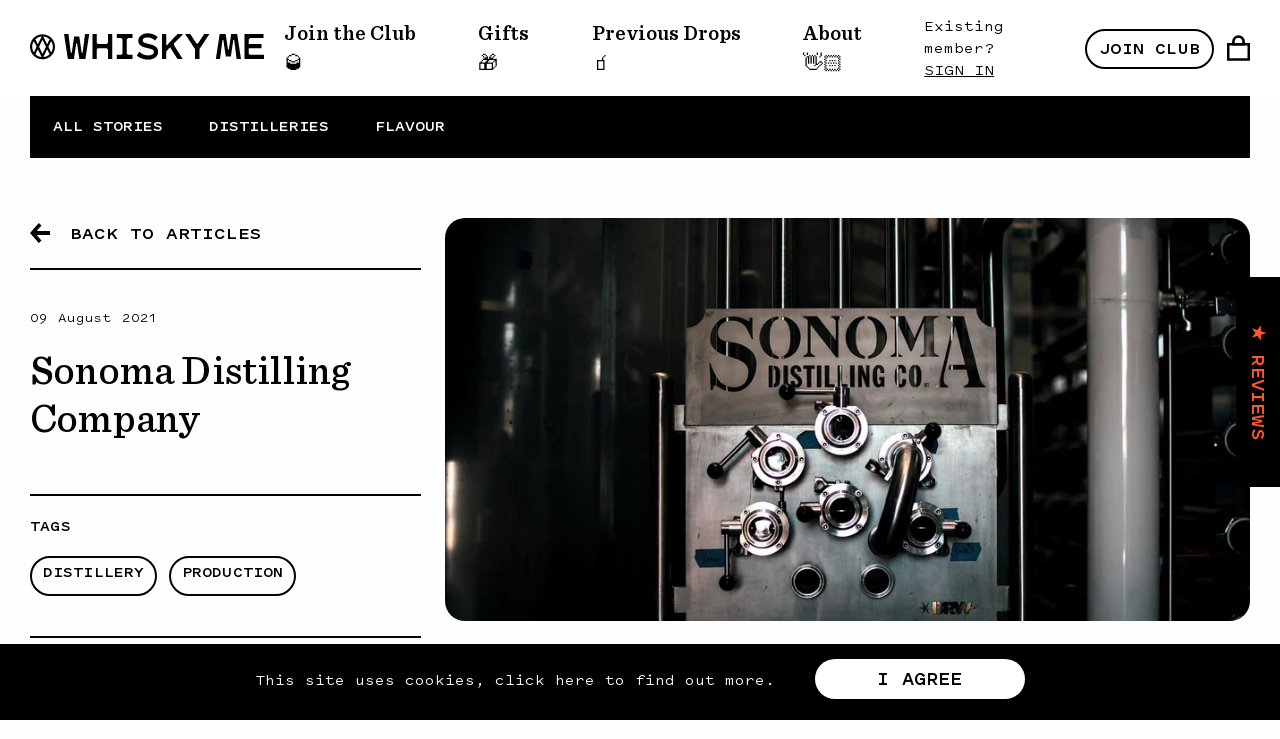

--- FILE ---
content_type: text/html; charset=utf-8
request_url: https://whisky-me.com/blogs/learn/sonoma-distilling-company
body_size: 39350
content:
<!doctype html>
<html class="no-js" lang="en">
  <head>

    
    <meta charset="utf-8">
<meta http-equiv="X-UA-Compatible" content="IE=edge,chrome=1">
<meta name="viewport" content="width=device-width,initial-scale=1">
<meta name="theme-color" content="">
<link rel="canonical" href="https://whisky-me.com/blogs/learn/sonoma-distilling-company"><link rel="shortcut icon" href="//whisky-me.com/cdn/shop/files/WM-favicon_32x32.png?v=1620122535" type="image/png"><title>Sonoma Distilling Company
&ndash; Whisky Me</title><meta name="description" content="The Sonoma Distilling Co. was founded by Adam Spiegel who, like many others, decided his New York finance job was a bit too unpredictable when the recession hit in 2008. He started making his own beer as a hobbie, which lead to making wine, which lead to grappa, which lead to whiskey. By 2009, he began to see the poten">
    <!-- /snippets/social-meta-tags.liquid -->




<meta property="og:site_name" content="Whisky Me">
<meta property="og:url" content="https://whisky-me.com/blogs/learn/sonoma-distilling-company">
<meta property="og:title" content="Sonoma Distilling Company">
<meta property="og:type" content="article">
<meta property="og:description" content="The Sonoma Distilling Co. was founded by Adam Spiegel who, like many others, decided his New York finance job was a bit too unpredictable when the recession hit in 2008. He started making his own beer as a hobbie, which lead to making wine, which lead to grappa, which lead to whiskey. By 2009, he began to see the potential in what he was making and began working with a liquor lawyer in California to obtain a license to start a distillery.

The Sonoma Distilling Co. kicked in to action in February 2010, making it one of the first 200 new-wave distilleries in the U.S. (there are now over 2,000). The focus here is entirely on whiskey, which is more unusual than you might think as many American distilleries also try their hand at gins, vodkas and liqueurs too. Distillation is done in the Scottish style with double pot stills, which help to retain a great deal of flavour from the cereals.

Sonoma Cherrywood Rye is not, as the name might suggest, aged in cherrywood barrels, but rather the malted barley component of the mashbill is smoked with cherrywood chips. So what we're really looking at here is a slightly smoky rye whiskey. But wait! Isn't that cherry I can taste?! It sure is, but this is probably more a function of the rye grain itself (which commonly exhibits cherry-like flavours in the spirits it makes) rather than the smoke. However, if there is something to be said for using one type of wood over another, we reckon that cherrywood is probably the most appropriate for a rye.
So the final mashbill stands at 80% Rye, 10% Wheat, and 10% Cherrywood Smoked Malted Barley. The spirit is aged for a minimum of two years. 
We love this whiskey, which has a bright orange characteristic to accompany notes of cherry, then baking spices like ginger and cinnamon. ">

<meta property="og:image" content="http://whisky-me.com/cdn/shop/articles/visitus_1200x1200.jpg?v=1627381154">
<meta property="og:image:secure_url" content="https://whisky-me.com/cdn/shop/articles/visitus_1200x1200.jpg?v=1627381154">


<meta name="twitter:card" content="summary_large_image">
<meta name="twitter:title" content="Sonoma Distilling Company">
<meta name="twitter:description" content="The Sonoma Distilling Co. was founded by Adam Spiegel who, like many others, decided his New York finance job was a bit too unpredictable when the recession hit in 2008. He started making his own beer as a hobbie, which lead to making wine, which lead to grappa, which lead to whiskey. By 2009, he began to see the potential in what he was making and began working with a liquor lawyer in California to obtain a license to start a distillery.

The Sonoma Distilling Co. kicked in to action in February 2010, making it one of the first 200 new-wave distilleries in the U.S. (there are now over 2,000). The focus here is entirely on whiskey, which is more unusual than you might think as many American distilleries also try their hand at gins, vodkas and liqueurs too. Distillation is done in the Scottish style with double pot stills, which help to retain a great deal of flavour from the cereals.

Sonoma Cherrywood Rye is not, as the name might suggest, aged in cherrywood barrels, but rather the malted barley component of the mashbill is smoked with cherrywood chips. So what we're really looking at here is a slightly smoky rye whiskey. But wait! Isn't that cherry I can taste?! It sure is, but this is probably more a function of the rye grain itself (which commonly exhibits cherry-like flavours in the spirits it makes) rather than the smoke. However, if there is something to be said for using one type of wood over another, we reckon that cherrywood is probably the most appropriate for a rye.
So the final mashbill stands at 80% Rye, 10% Wheat, and 10% Cherrywood Smoked Malted Barley. The spirit is aged for a minimum of two years. 
We love this whiskey, which has a bright orange characteristic to accompany notes of cherry, then baking spices like ginger and cinnamon. ">

    <link rel="preconnect" href="https://fonts.googleapis.com">
<link rel="preconnect" href="https://fonts.gstatic.com" crossorigin>
<link href="https://fonts.googleapis.com/css2?family=Radio+Canada+Big:ital,wght@0,400..700;1,400..700&display=swap" rel="stylesheet">

<link href="//whisky-me.com/cdn/shop/t/54/assets/app.min.css?v=148512642411309854761763033818" rel="stylesheet" type="text/css" media="all" />


    <script async crossorigin fetchpriority="high" src="/cdn/shopifycloud/importmap-polyfill/es-modules-shim.2.4.0.js"></script>
<script src="https://ajax.googleapis.com/ajax/libs/jquery/3.3.1/jquery.min.js" type="text/javascript"></script>
<script src="//whisky-me.com/cdn/shop/t/54/assets/app.min.js?v=104359014204973548691763033819" type="text/javascript"></script>

<script src="https://cdn.jsdelivr.net/npm/vue/dist/vue.js" type="text/javascript"></script>




<script type="text/javascript">

  window.cart = {"note":null,"attributes":{},"original_total_price":0,"total_price":0,"total_discount":0,"total_weight":0.0,"item_count":0,"items":[],"requires_shipping":false,"currency":"GBP","items_subtotal_price":0,"cart_level_discount_applications":[],"checkout_charge_amount":0};

  window.cartFreeShipping = 0.0;

  jQuery(function() {
    CartJS.init(window.cart);
  });

</script>

    
    <script>window.performance && window.performance.mark && window.performance.mark('shopify.content_for_header.start');</script><meta name="facebook-domain-verification" content="pim8fmxji06n51978rsudi99egebtk">
<meta name="google-site-verification" content="rg_T-wYnOWA9BAZxtBc6gvqNwtKTf6KsIT1O2zm0F4c">
<meta id="shopify-digital-wallet" name="shopify-digital-wallet" content="/53926658218/digital_wallets/dialog">
<meta name="shopify-checkout-api-token" content="11131a71ff89bc6c93ffe6d05e0bb934">
<link rel="alternate" type="application/atom+xml" title="Feed" href="/blogs/learn.atom" />
<script async="async" src="/checkouts/internal/preloads.js?locale=en-GB"></script>
<link rel="preconnect" href="https://shop.app" crossorigin="anonymous">
<script async="async" src="https://shop.app/checkouts/internal/preloads.js?locale=en-GB&shop_id=53926658218" crossorigin="anonymous"></script>
<script id="apple-pay-shop-capabilities" type="application/json">{"shopId":53926658218,"countryCode":"GB","currencyCode":"GBP","merchantCapabilities":["supports3DS"],"merchantId":"gid:\/\/shopify\/Shop\/53926658218","merchantName":"Whisky Me","requiredBillingContactFields":["postalAddress","email"],"requiredShippingContactFields":["postalAddress","email"],"shippingType":"shipping","supportedNetworks":["visa","maestro","masterCard","amex","discover","elo"],"total":{"type":"pending","label":"Whisky Me","amount":"1.00"},"shopifyPaymentsEnabled":true,"supportsSubscriptions":true}</script>
<script id="shopify-features" type="application/json">{"accessToken":"11131a71ff89bc6c93ffe6d05e0bb934","betas":["rich-media-storefront-analytics"],"domain":"whisky-me.com","predictiveSearch":true,"shopId":53926658218,"locale":"en"}</script>
<script>var Shopify = Shopify || {};
Shopify.shop = "whisky-me.myshopify.com";
Shopify.locale = "en";
Shopify.currency = {"active":"GBP","rate":"1.0"};
Shopify.country = "GB";
Shopify.theme = {"name":"v1.24.1 - Digital Gifting + fix popup 13\/11\/2025 ✅","id":181737947514,"schema_name":"twotwentyseven","schema_version":"0.0.1","theme_store_id":null,"role":"main"};
Shopify.theme.handle = "null";
Shopify.theme.style = {"id":null,"handle":null};
Shopify.cdnHost = "whisky-me.com/cdn";
Shopify.routes = Shopify.routes || {};
Shopify.routes.root = "/";</script>
<script type="module">!function(o){(o.Shopify=o.Shopify||{}).modules=!0}(window);</script>
<script>!function(o){function n(){var o=[];function n(){o.push(Array.prototype.slice.apply(arguments))}return n.q=o,n}var t=o.Shopify=o.Shopify||{};t.loadFeatures=n(),t.autoloadFeatures=n()}(window);</script>
<script>
  window.ShopifyPay = window.ShopifyPay || {};
  window.ShopifyPay.apiHost = "shop.app\/pay";
  window.ShopifyPay.redirectState = null;
</script>
<script id="shop-js-analytics" type="application/json">{"pageType":"article"}</script>
<script defer="defer" async type="module" src="//whisky-me.com/cdn/shopifycloud/shop-js/modules/v2/client.init-shop-cart-sync_C5BV16lS.en.esm.js"></script>
<script defer="defer" async type="module" src="//whisky-me.com/cdn/shopifycloud/shop-js/modules/v2/chunk.common_CygWptCX.esm.js"></script>
<script type="module">
  await import("//whisky-me.com/cdn/shopifycloud/shop-js/modules/v2/client.init-shop-cart-sync_C5BV16lS.en.esm.js");
await import("//whisky-me.com/cdn/shopifycloud/shop-js/modules/v2/chunk.common_CygWptCX.esm.js");

  window.Shopify.SignInWithShop?.initShopCartSync?.({"fedCMEnabled":true,"windoidEnabled":true});

</script>
<script>
  window.Shopify = window.Shopify || {};
  if (!window.Shopify.featureAssets) window.Shopify.featureAssets = {};
  window.Shopify.featureAssets['shop-js'] = {"shop-cart-sync":["modules/v2/client.shop-cart-sync_ZFArdW7E.en.esm.js","modules/v2/chunk.common_CygWptCX.esm.js"],"init-fed-cm":["modules/v2/client.init-fed-cm_CmiC4vf6.en.esm.js","modules/v2/chunk.common_CygWptCX.esm.js"],"shop-button":["modules/v2/client.shop-button_tlx5R9nI.en.esm.js","modules/v2/chunk.common_CygWptCX.esm.js"],"shop-cash-offers":["modules/v2/client.shop-cash-offers_DOA2yAJr.en.esm.js","modules/v2/chunk.common_CygWptCX.esm.js","modules/v2/chunk.modal_D71HUcav.esm.js"],"init-windoid":["modules/v2/client.init-windoid_sURxWdc1.en.esm.js","modules/v2/chunk.common_CygWptCX.esm.js"],"shop-toast-manager":["modules/v2/client.shop-toast-manager_ClPi3nE9.en.esm.js","modules/v2/chunk.common_CygWptCX.esm.js"],"init-shop-email-lookup-coordinator":["modules/v2/client.init-shop-email-lookup-coordinator_B8hsDcYM.en.esm.js","modules/v2/chunk.common_CygWptCX.esm.js"],"init-shop-cart-sync":["modules/v2/client.init-shop-cart-sync_C5BV16lS.en.esm.js","modules/v2/chunk.common_CygWptCX.esm.js"],"avatar":["modules/v2/client.avatar_BTnouDA3.en.esm.js"],"pay-button":["modules/v2/client.pay-button_FdsNuTd3.en.esm.js","modules/v2/chunk.common_CygWptCX.esm.js"],"init-customer-accounts":["modules/v2/client.init-customer-accounts_DxDtT_ad.en.esm.js","modules/v2/client.shop-login-button_C5VAVYt1.en.esm.js","modules/v2/chunk.common_CygWptCX.esm.js","modules/v2/chunk.modal_D71HUcav.esm.js"],"init-shop-for-new-customer-accounts":["modules/v2/client.init-shop-for-new-customer-accounts_ChsxoAhi.en.esm.js","modules/v2/client.shop-login-button_C5VAVYt1.en.esm.js","modules/v2/chunk.common_CygWptCX.esm.js","modules/v2/chunk.modal_D71HUcav.esm.js"],"shop-login-button":["modules/v2/client.shop-login-button_C5VAVYt1.en.esm.js","modules/v2/chunk.common_CygWptCX.esm.js","modules/v2/chunk.modal_D71HUcav.esm.js"],"init-customer-accounts-sign-up":["modules/v2/client.init-customer-accounts-sign-up_CPSyQ0Tj.en.esm.js","modules/v2/client.shop-login-button_C5VAVYt1.en.esm.js","modules/v2/chunk.common_CygWptCX.esm.js","modules/v2/chunk.modal_D71HUcav.esm.js"],"shop-follow-button":["modules/v2/client.shop-follow-button_Cva4Ekp9.en.esm.js","modules/v2/chunk.common_CygWptCX.esm.js","modules/v2/chunk.modal_D71HUcav.esm.js"],"checkout-modal":["modules/v2/client.checkout-modal_BPM8l0SH.en.esm.js","modules/v2/chunk.common_CygWptCX.esm.js","modules/v2/chunk.modal_D71HUcav.esm.js"],"lead-capture":["modules/v2/client.lead-capture_Bi8yE_yS.en.esm.js","modules/v2/chunk.common_CygWptCX.esm.js","modules/v2/chunk.modal_D71HUcav.esm.js"],"shop-login":["modules/v2/client.shop-login_D6lNrXab.en.esm.js","modules/v2/chunk.common_CygWptCX.esm.js","modules/v2/chunk.modal_D71HUcav.esm.js"],"payment-terms":["modules/v2/client.payment-terms_CZxnsJam.en.esm.js","modules/v2/chunk.common_CygWptCX.esm.js","modules/v2/chunk.modal_D71HUcav.esm.js"]};
</script>
<script>(function() {
  var isLoaded = false;
  function asyncLoad() {
    if (isLoaded) return;
    isLoaded = true;
    var urls = ["https:\/\/static.rechargecdn.com\/assets\/js\/widget.min.js?shop=whisky-me.myshopify.com","https:\/\/cdn-loyalty.yotpo.com\/loader\/_OMMUB8e51h8eqyX3XPN_g.js?shop=whisky-me.myshopify.com","https:\/\/cdn-widgetsrepository.yotpo.com\/v1\/loader\/lDpDRZLDiEHwzumQfYtfQN5lzgbdcVxaLHH4hXTh?shop=whisky-me.myshopify.com","https:\/\/d18eg7dreypte5.cloudfront.net\/browse-abandonment\/smsbump_timer.js?shop=whisky-me.myshopify.com","https:\/\/cdn.richpanel.com\/js\/richpanel_shopify_script.js?appClientId=glenkeir6083\u0026tenantId=glenkeir608\u0026shop=whisky-me.myshopify.com\u0026shop=whisky-me.myshopify.com"];
    for (var i = 0; i < urls.length; i++) {
      var s = document.createElement('script');
      s.type = 'text/javascript';
      s.async = true;
      s.src = urls[i];
      var x = document.getElementsByTagName('script')[0];
      x.parentNode.insertBefore(s, x);
    }
  };
  if(window.attachEvent) {
    window.attachEvent('onload', asyncLoad);
  } else {
    window.addEventListener('load', asyncLoad, false);
  }
})();</script>
<script id="__st">var __st={"a":53926658218,"offset":0,"reqid":"613538e5-b84f-4b72-b1d7-8914e2aebe42-1768745691","pageurl":"whisky-me.com\/blogs\/learn\/sonoma-distilling-company","s":"articles-556375703722","u":"0eb34594c6e3","p":"article","rtyp":"article","rid":556375703722};</script>
<script>window.ShopifyPaypalV4VisibilityTracking = true;</script>
<script id="captcha-bootstrap">!function(){'use strict';const t='contact',e='account',n='new_comment',o=[[t,t],['blogs',n],['comments',n],[t,'customer']],c=[[e,'customer_login'],[e,'guest_login'],[e,'recover_customer_password'],[e,'create_customer']],r=t=>t.map((([t,e])=>`form[action*='/${t}']:not([data-nocaptcha='true']) input[name='form_type'][value='${e}']`)).join(','),a=t=>()=>t?[...document.querySelectorAll(t)].map((t=>t.form)):[];function s(){const t=[...o],e=r(t);return a(e)}const i='password',u='form_key',d=['recaptcha-v3-token','g-recaptcha-response','h-captcha-response',i],f=()=>{try{return window.sessionStorage}catch{return}},m='__shopify_v',_=t=>t.elements[u];function p(t,e,n=!1){try{const o=window.sessionStorage,c=JSON.parse(o.getItem(e)),{data:r}=function(t){const{data:e,action:n}=t;return t[m]||n?{data:e,action:n}:{data:t,action:n}}(c);for(const[e,n]of Object.entries(r))t.elements[e]&&(t.elements[e].value=n);n&&o.removeItem(e)}catch(o){console.error('form repopulation failed',{error:o})}}const l='form_type',E='cptcha';function T(t){t.dataset[E]=!0}const w=window,h=w.document,L='Shopify',v='ce_forms',y='captcha';let A=!1;((t,e)=>{const n=(g='f06e6c50-85a8-45c8-87d0-21a2b65856fe',I='https://cdn.shopify.com/shopifycloud/storefront-forms-hcaptcha/ce_storefront_forms_captcha_hcaptcha.v1.5.2.iife.js',D={infoText:'Protected by hCaptcha',privacyText:'Privacy',termsText:'Terms'},(t,e,n)=>{const o=w[L][v],c=o.bindForm;if(c)return c(t,g,e,D).then(n);var r;o.q.push([[t,g,e,D],n]),r=I,A||(h.body.append(Object.assign(h.createElement('script'),{id:'captcha-provider',async:!0,src:r})),A=!0)});var g,I,D;w[L]=w[L]||{},w[L][v]=w[L][v]||{},w[L][v].q=[],w[L][y]=w[L][y]||{},w[L][y].protect=function(t,e){n(t,void 0,e),T(t)},Object.freeze(w[L][y]),function(t,e,n,w,h,L){const[v,y,A,g]=function(t,e,n){const i=e?o:[],u=t?c:[],d=[...i,...u],f=r(d),m=r(i),_=r(d.filter((([t,e])=>n.includes(e))));return[a(f),a(m),a(_),s()]}(w,h,L),I=t=>{const e=t.target;return e instanceof HTMLFormElement?e:e&&e.form},D=t=>v().includes(t);t.addEventListener('submit',(t=>{const e=I(t);if(!e)return;const n=D(e)&&!e.dataset.hcaptchaBound&&!e.dataset.recaptchaBound,o=_(e),c=g().includes(e)&&(!o||!o.value);(n||c)&&t.preventDefault(),c&&!n&&(function(t){try{if(!f())return;!function(t){const e=f();if(!e)return;const n=_(t);if(!n)return;const o=n.value;o&&e.removeItem(o)}(t);const e=Array.from(Array(32),(()=>Math.random().toString(36)[2])).join('');!function(t,e){_(t)||t.append(Object.assign(document.createElement('input'),{type:'hidden',name:u})),t.elements[u].value=e}(t,e),function(t,e){const n=f();if(!n)return;const o=[...t.querySelectorAll(`input[type='${i}']`)].map((({name:t})=>t)),c=[...d,...o],r={};for(const[a,s]of new FormData(t).entries())c.includes(a)||(r[a]=s);n.setItem(e,JSON.stringify({[m]:1,action:t.action,data:r}))}(t,e)}catch(e){console.error('failed to persist form',e)}}(e),e.submit())}));const S=(t,e)=>{t&&!t.dataset[E]&&(n(t,e.some((e=>e===t))),T(t))};for(const o of['focusin','change'])t.addEventListener(o,(t=>{const e=I(t);D(e)&&S(e,y())}));const B=e.get('form_key'),M=e.get(l),P=B&&M;t.addEventListener('DOMContentLoaded',(()=>{const t=y();if(P)for(const e of t)e.elements[l].value===M&&p(e,B);[...new Set([...A(),...v().filter((t=>'true'===t.dataset.shopifyCaptcha))])].forEach((e=>S(e,t)))}))}(h,new URLSearchParams(w.location.search),n,t,e,['guest_login'])})(!0,!0)}();</script>
<script integrity="sha256-4kQ18oKyAcykRKYeNunJcIwy7WH5gtpwJnB7kiuLZ1E=" data-source-attribution="shopify.loadfeatures" defer="defer" src="//whisky-me.com/cdn/shopifycloud/storefront/assets/storefront/load_feature-a0a9edcb.js" crossorigin="anonymous"></script>
<script crossorigin="anonymous" defer="defer" src="//whisky-me.com/cdn/shopifycloud/storefront/assets/shopify_pay/storefront-65b4c6d7.js?v=20250812"></script>
<script data-source-attribution="shopify.dynamic_checkout.dynamic.init">var Shopify=Shopify||{};Shopify.PaymentButton=Shopify.PaymentButton||{isStorefrontPortableWallets:!0,init:function(){window.Shopify.PaymentButton.init=function(){};var t=document.createElement("script");t.src="https://whisky-me.com/cdn/shopifycloud/portable-wallets/latest/portable-wallets.en.js",t.type="module",document.head.appendChild(t)}};
</script>
<script data-source-attribution="shopify.dynamic_checkout.buyer_consent">
  function portableWalletsHideBuyerConsent(e){var t=document.getElementById("shopify-buyer-consent"),n=document.getElementById("shopify-subscription-policy-button");t&&n&&(t.classList.add("hidden"),t.setAttribute("aria-hidden","true"),n.removeEventListener("click",e))}function portableWalletsShowBuyerConsent(e){var t=document.getElementById("shopify-buyer-consent"),n=document.getElementById("shopify-subscription-policy-button");t&&n&&(t.classList.remove("hidden"),t.removeAttribute("aria-hidden"),n.addEventListener("click",e))}window.Shopify?.PaymentButton&&(window.Shopify.PaymentButton.hideBuyerConsent=portableWalletsHideBuyerConsent,window.Shopify.PaymentButton.showBuyerConsent=portableWalletsShowBuyerConsent);
</script>
<script data-source-attribution="shopify.dynamic_checkout.cart.bootstrap">document.addEventListener("DOMContentLoaded",(function(){function t(){return document.querySelector("shopify-accelerated-checkout-cart, shopify-accelerated-checkout")}if(t())Shopify.PaymentButton.init();else{new MutationObserver((function(e,n){t()&&(Shopify.PaymentButton.init(),n.disconnect())})).observe(document.body,{childList:!0,subtree:!0})}}));
</script>
<link id="shopify-accelerated-checkout-styles" rel="stylesheet" media="screen" href="https://whisky-me.com/cdn/shopifycloud/portable-wallets/latest/accelerated-checkout-backwards-compat.css" crossorigin="anonymous">
<style id="shopify-accelerated-checkout-cart">
        #shopify-buyer-consent {
  margin-top: 1em;
  display: inline-block;
  width: 100%;
}

#shopify-buyer-consent.hidden {
  display: none;
}

#shopify-subscription-policy-button {
  background: none;
  border: none;
  padding: 0;
  text-decoration: underline;
  font-size: inherit;
  cursor: pointer;
}

#shopify-subscription-policy-button::before {
  box-shadow: none;
}

      </style>

<script>window.performance && window.performance.mark && window.performance.mark('shopify.content_for_header.end');</script>

    
    <script>
      // Check if browser supports import maps natively
      const supportsImportMaps = HTMLScriptElement.supports && HTMLScriptElement.supports('importmap');

      // Only load shim if needed
      if (!supportsImportMaps) {
        console.log('[ES-MODULE-SHIMS] Loading polyfill...');
        const script = document.createElement('script');
        script.async = true;
        script.src = 'https://ga.jspm.io/npm:es-module-shims@1.10.0/dist/es-module-shims.js';
        document.head.appendChild(script);
      }
    </script>

    
    <script type="importmap">
    {
      "imports": {
        "@subs2025/state": "//whisky-me.com/cdn/shop/t/54/assets/subs-2025-state.js?v=119106621420604427141763033820",
        "@subs2025/utils": "//whisky-me.com/cdn/shop/t/54/assets/subs-2025-utils.js?v=13586488243893789501763033819",
        "@subs2025/summary": "//whisky-me.com/cdn/shop/t/54/assets/subs-2025-summary.js?v=36945087632936790931763033816",
        "@subs2025/step-handlers": "//whisky-me.com/cdn/shop/t/54/assets/subs-2025-step-handlers.js?v=157126335777200730891763033823",
        "@subs2025/step-types": "//whisky-me.com/cdn/shop/t/54/assets/subs-2025-step-types.js?v=176432794742542004521763033824",
        "@subs2025/step-billing": "//whisky-me.com/cdn/shop/t/54/assets/subs-2025-step-billing.js?v=146263714771330041821763033821",
        "@subs2025/step-gift-amount": "//whisky-me.com/cdn/shop/t/54/assets/subs-2025-step-gift-amount.js?v=179354879014349182831763033822",
        "@subs2025/quantity-popup": "//whisky-me.com/cdn/shop/t/54/assets/subs-2025-quantity-popup.js?v=54354156538374754181763033820",
        "@subs2025/placeholders": "//whisky-me.com/cdn/shop/t/54/assets/subs-2025-placeholders.js?v=156428388882839673301763033819",
        "@subs2025/types": "//whisky-me.com/cdn/shop/t/54/assets/subs-2025-types.js?v=111603181540343972631763033817",
        "marquee": "//whisky-me.com/cdn/shop/t/54/assets/marquee.js?v=153895642541483059981763033816"
      }
    }
    </script>

    <noscript>
      <style>
        /**
        * Reinstate scrolling for non-JS clients
        */
        .simplebar-content-wrapper {
          overflow: auto;
        }
      </style>
    </noscript>

    <!-- Hotjar Tracking Code for https://whisky-me.com/ -->
<script>
    (function(h,o,t,j,a,r){
        h.hj=h.hj||function(){(h.hj.q=h.hj.q||[]).push(arguments)};
        h._hjSettings={hjid:2797525,hjsv:6};
        a=o.getElementsByTagName('head')[0];
        r=o.createElement('script');r.async=1;
        r.src=t+h._hjSettings.hjid+j+h._hjSettings.hjsv;
        a.appendChild(r);
    })(window,document,'https://static.hotjar.com/c/hotjar-','.js?sv=');
</script>
    
    
  <!-- BEGIN app block: shopify://apps/gempages-builder/blocks/embed-gp-script-head/20b379d4-1b20-474c-a6ca-665c331919f3 -->











<script>
    document.addEventListener("DOMContentLoaded", () => {
        let gfBtns = document.querySelectorAll('gp-product-button[gp-data*="continue-shopping"] button.gp-button-atc');
        let checkCsBtn = false;
        gfBtns.forEach(e => {
            e.addEventListener("click", function(e) {
                e.preventDefault();
                checkCsBtn = true;
            })
        })
        window.addEventListener("gp:add-to-cart-success", (data) => {
            if (checkCsBtn && document.querySelector('.popout-cart')) {
                CartJS.getCart();
            }
            return checkCsBtn = false;
        })
    });
</script>


<!-- END app block --><!-- BEGIN app block: shopify://apps/gsc-countdown-timer/blocks/countdown-bar/58dc5b1b-43d2-4209-b1f3-52aff31643ed --><style>
  .gta-block__error {
    display: flex;
    flex-flow: column nowrap;
    gap: 12px;
    padding: 32px;
    border-radius: 12px;
    margin: 12px 0;
    background-color: #fff1e3;
    color: #412d00;
  }

  .gta-block__error-title {
    font-size: 18px;
    font-weight: 600;
    line-height: 28px;
  }

  .gta-block__error-body {
    font-size: 14px;
    line-height: 24px;
  }
</style>

<script>
  (function () {
    try {
      window.GSC_COUNTDOWN_META = {
        product_collections: null,
        product_tags: null,
      };

      const widgets = [{"bar":{"sticky":true,"justify":"center","position":"bottom","closeButton":{"color":"#bdbdbd","enabled":true}},"key":"GSC-BAR-vilHCXelzjqC","type":"bar","timer":{"date":"2025-12-31T23:59:00.000+00:00","mode":"date","daily":{"tz":"Europe\/London","endHours":14,"endMinutes":0,"repeatDays":[0,1,2,3,4,5,6],"startHours":10,"startMinutes":0},"hours":72,"onEnd":"hide","minutes":0,"seconds":0,"recurring":{"endHours":0,"endMinutes":0,"repeatDays":[],"startHours":0,"startMinutes":0},"scheduling":{"end":null,"start":null}},"content":{"align":"left","items":[{"id":"text-ChXSpPsZLjzI","type":"text","align":"left","color":"#ffffff","value":"Been gifted WHISKY ME?","enabled":true,"padding":{"mobile":{},"desktop":{}},"fontFamily":"font1","fontWeight":"700","textTransform":"unset","mobileFontSize":"16px","desktopFontSize":"24px","mobileLineHeight":"1.3","desktopLineHeight":"1.2","mobileLetterSpacing":"0","desktopLetterSpacing":"0"},{"id":"text-KCDgMpCppYjj","type":"text","align":"left","color":"#ffffff","value":"Start your deliveries for January here 🎅🏻","enabled":true,"padding":{"mobile":{},"desktop":{}},"fontFamily":"font1","fontWeight":"400","textTransform":"unset","mobileFontSize":"12px","desktopFontSize":"15px","mobileLineHeight":"1.3","desktopLineHeight":"1.3","mobileLetterSpacing":"0","desktopLetterSpacing":"0"},{"id":"timer-qWkqUIkpyycd","type":"timer","view":"custom","border":{"size":"2px","color":"#FFFFFF","enabled":false},"digits":{"gap":"0px","color":"#ffffff","fontSize":"60px","fontFamily":"font2","fontWeight":"600"},"labels":{"days":"Days","color":"#ffffff","hours":"Hours","enabled":true,"minutes":"Minutes","seconds":"Seconds","fontSize":"24px","fontFamily":"font3","fontWeight":"500","textTransform":"unset"},"layout":"separate","margin":{"mobile":{},"desktop":{}},"radius":{"value":"16px","enabled":false},"shadow":{"type":"","color":"black","enabled":true},"enabled":false,"padding":{"mobile":{},"desktop":{"top":"0px"}},"fontSize":{"mobile":"14px","desktop":"18px"},"separator":{"type":"colon","color":"#e43529","enabled":true},"background":{"blur":"2px","color":"#eeeeee","enabled":false},"unitFormat":"d:h:m:s","mobileWidth":"160px","desktopWidth":"224px"},{"id":"button-ybrKKekDRMdl","href":"https:\/\/whisky-me.com\/products\/redeem-a-gift","type":"button","label":"Redeem your gift 🎁","width":"content","border":{"size":"2px","color":"#000000","enabled":false},"margin":{"mobile":{"top":"0px","left":"0px","right":"0px","bottom":"0px"},"desktop":{"top":"0px","left":"0px","right":"0px","bottom":"0px"}},"radius":{"value":"50px","enabled":true},"target":"_self","enabled":true,"padding":{"mobile":{"top":"8px","left":"12px","right":"12px","bottom":"8px"},"desktop":{"top":"12px","left":"32px","right":"32px","bottom":"12px"}},"textColor":"#0b4903","background":{"blur":"0px","color":"#ffffff","enabled":true},"fontFamily":"font1","fontWeight":"700","textTransform":"unset","mobileFontSize":"12px","desktopFontSize":"14px","mobileLetterSpacing":"0","desktopLetterSpacing":"0"},{"id":"coupon-cHSboSzabaew","code":"PASTE YOUR CODE","icon":{"type":"discount-star","enabled":true},"type":"coupon","label":"Save 35%","action":"copy","border":{"size":"1px","color":"#9e9e9e","enabled":true},"margin":{"mobile":{"top":"0px","left":"0px","right":"0px","bottom":"0px"},"desktop":{"top":"0px","left":"0px","right":"0px","bottom":"0px"}},"radius":{"value":"6px","enabled":true},"enabled":false,"padding":{"mobile":{"top":"4px","left":"12px","right":"12px","bottom":"4px"},"desktop":{"top":"8px","left":"16px","right":"16px","bottom":"8px"}},"textColor":"#000000","background":{"blur":"0px","color":"#eeeeee","enabled":true},"fontFamily":"font1","fontWeight":"600","textTransform":"uppercase","mobileFontSize":"12px","desktopFontSize":"14px"}],"border":{"size":"1px","color":"#000000","enabled":false},"layout":"column","margin":{"mobile":{"top":"0px","left":"0px","right":"0px","bottom":"0px"},"desktop":{"top":"0px","left":"0px","right":"0px","bottom":"0px"}},"radius":{"value":"8px","enabled":false},"padding":{"mobile":{"top":"4px","left":"0px","right":"0px","bottom":"4px"},"desktop":{"top":"18px","left":"28px","right":"28px","bottom":"18px"}},"mobileGap":"6px","background":{"src":null,"blur":"0px","source":"color","bgColor":"#064802","enabled":true,"overlayColor":"rgba(0,0,0,0)"},"desktopGap":"24px","mobileWidth":"100%","desktopWidth":"400px","backgroundClick":{"url":"","target":"_self","enabled":false}},"enabled":false,"general":{"font1":"inherit","font2":"inherit","font3":"inherit","preset":"bar1","breakpoint":"768px"},"section":null,"userCss":"","targeting":{"geo":null,"pages":{"cart":true,"home":true,"other":false,"password":false,"products":{"mode":"all","tags":[],"enabled":false,"specificProducts":[],"productsInCollections":[]},"collections":{"mode":"all","items":[],"enabled":true}}}},{"bar":{"sticky":true,"justify":"center","position":"bottom","closeButton":{"color":"#bdbdbd","enabled":true}},"key":"GSC-BAR-WVduoUnSDrFD","type":"bar","timer":{"date":"2025-12-24T12:59:00.000+00:00","mode":"date","daily":{"tz":"Europe\/London","endHours":14,"endMinutes":0,"repeatDays":[0,1,2,3,4,5,6],"startHours":10,"startMinutes":0},"hours":72,"onEnd":"hide","minutes":0,"seconds":0,"recurring":{"endHours":0,"endMinutes":0,"repeatDays":[],"startHours":0,"startMinutes":0},"scheduling":{"end":null,"start":null}},"content":{"align":"left","items":[{"id":"text-hpQYNlhOdgJS","type":"text","align":"left","color":"#ffffff","value":"Give the gift of WHISKY ME","enabled":true,"padding":{"mobile":{},"desktop":{}},"fontFamily":"font1","fontWeight":"700","textTransform":"unset","mobileFontSize":"16px","desktopFontSize":"24px","mobileLineHeight":"1.3","desktopLineHeight":"1.2","mobileLetterSpacing":"0","desktopLetterSpacing":"0"},{"id":"text-FItvDVgCsnHb","type":"text","align":"left","color":"#ffffff","value":"Order your Gift Card today 🎅🏻🎄","enabled":true,"padding":{"mobile":{},"desktop":{}},"fontFamily":"font1","fontWeight":"400","textTransform":"unset","mobileFontSize":"12px","desktopFontSize":"15px","mobileLineHeight":"1.3","desktopLineHeight":"1.3","mobileLetterSpacing":"0","desktopLetterSpacing":"0"},{"id":"timer-kBLwABavWybP","type":"timer","view":"custom","border":{"size":"2px","color":"#FFFFFF","enabled":false},"digits":{"gap":"0px","color":"#ffffff","fontSize":"60px","fontFamily":"font2","fontWeight":"600"},"labels":{"days":"Days","color":"#ffffff","hours":"Hours","enabled":true,"minutes":"Minutes","seconds":"Seconds","fontSize":"24px","fontFamily":"font3","fontWeight":"500","textTransform":"unset"},"layout":"separate","margin":{"mobile":{},"desktop":{}},"radius":{"value":"16px","enabled":false},"shadow":{"type":"","color":"black","enabled":true},"enabled":true,"padding":{"mobile":{},"desktop":{"top":"0px"}},"fontSize":{"mobile":"14px","desktop":"18px"},"separator":{"type":"colon","color":"#e43529","enabled":true},"background":{"blur":"2px","color":"#eeeeee","enabled":false},"unitFormat":"d:h:m:s","mobileWidth":"160px","desktopWidth":"224px"},{"id":"button-uEErhRMzstmD","href":"https:\/\/whisky-me.com\/products\/gift-a-subscription#step=gift-type-form","type":"button","label":"GIFT WHISKY 🥃","width":"content","border":{"size":"2px","color":"#000000","enabled":false},"margin":{"mobile":{"top":"0px","left":"0px","right":"0px","bottom":"0px"},"desktop":{"top":"0px","left":"0px","right":"0px","bottom":"0px"}},"radius":{"value":"50px","enabled":true},"target":"_self","enabled":true,"padding":{"mobile":{"top":"8px","left":"12px","right":"12px","bottom":"8px"},"desktop":{"top":"12px","left":"32px","right":"32px","bottom":"12px"}},"textColor":"#0b4903","background":{"blur":"0px","color":"#ffffff","enabled":true},"fontFamily":"font1","fontWeight":"700","textTransform":"unset","mobileFontSize":"12px","desktopFontSize":"14px","mobileLetterSpacing":"0","desktopLetterSpacing":"0"},{"id":"coupon-nanuyAWvSbjF","code":"PASTE YOUR CODE","icon":{"type":"discount-star","enabled":true},"type":"coupon","label":"Save 35%","action":"copy","border":{"size":"1px","color":"#9e9e9e","enabled":true},"margin":{"mobile":{"top":"0px","left":"0px","right":"0px","bottom":"0px"},"desktop":{"top":"0px","left":"0px","right":"0px","bottom":"0px"}},"radius":{"value":"6px","enabled":true},"enabled":false,"padding":{"mobile":{"top":"4px","left":"12px","right":"12px","bottom":"4px"},"desktop":{"top":"8px","left":"16px","right":"16px","bottom":"8px"}},"textColor":"#000000","background":{"blur":"0px","color":"#eeeeee","enabled":true},"fontFamily":"font1","fontWeight":"600","textTransform":"uppercase","mobileFontSize":"12px","desktopFontSize":"14px"}],"border":{"size":"1px","color":"#000000","enabled":false},"layout":"column","margin":{"mobile":{"top":"0px","left":"0px","right":"0px","bottom":"0px"},"desktop":{"top":"0px","left":"0px","right":"0px","bottom":"0px"}},"radius":{"value":"8px","enabled":false},"padding":{"mobile":{"top":"4px","left":"0px","right":"0px","bottom":"4px"},"desktop":{"top":"18px","left":"28px","right":"28px","bottom":"18px"}},"mobileGap":"6px","background":{"src":null,"blur":"0px","source":"color","bgColor":"#064802","enabled":true,"overlayColor":"rgba(0,0,0,0)"},"desktopGap":"24px","mobileWidth":"100%","desktopWidth":"400px","backgroundClick":{"url":"","target":"_self","enabled":false}},"enabled":false,"general":{"font1":"inherit","font2":"inherit","font3":"inherit","preset":"bar1","breakpoint":"768px"},"section":null,"userCss":"","targeting":{"geo":null,"pages":{"cart":true,"home":true,"other":false,"password":false,"products":{"mode":"all","tags":[],"enabled":false,"specificProducts":[],"productsInCollections":[]},"collections":{"mode":"all","items":[],"enabled":true}}}}];

      if (Array.isArray(window.GSC_COUNTDOWN_WIDGETS)) {
        window.GSC_COUNTDOWN_WIDGETS.push(...widgets);
      } else {
        window.GSC_COUNTDOWN_WIDGETS = widgets || [];
      }
    } catch (e) {
      console.log(e);
    }
  })();
</script>


<!-- END app block --><!-- BEGIN app block: shopify://apps/judge-me-reviews/blocks/judgeme_core/61ccd3b1-a9f2-4160-9fe9-4fec8413e5d8 --><!-- Start of Judge.me Core -->






<link rel="dns-prefetch" href="https://cdnwidget.judge.me">
<link rel="dns-prefetch" href="https://cdn.judge.me">
<link rel="dns-prefetch" href="https://cdn1.judge.me">
<link rel="dns-prefetch" href="https://api.judge.me">

<script data-cfasync='false' class='jdgm-settings-script'>window.jdgmSettings={"pagination":5,"disable_web_reviews":true,"badge_no_review_text":"No reviews","badge_n_reviews_text":"{{ n }} review/reviews","hide_badge_preview_if_no_reviews":true,"badge_hide_text":false,"enforce_center_preview_badge":false,"widget_title":"Customer Reviews","widget_open_form_text":"Write a review","widget_close_form_text":"Cancel review","widget_refresh_page_text":"Refresh page","widget_summary_text":"Based on {{ number_of_reviews }} review/reviews","widget_no_review_text":"Be the first to write a review","widget_name_field_text":"Display name","widget_verified_name_field_text":"Verified Name (public)","widget_name_placeholder_text":"Display name","widget_required_field_error_text":"This field is required.","widget_email_field_text":"Email address","widget_verified_email_field_text":"Verified Email (private, can not be edited)","widget_email_placeholder_text":"Your email address","widget_email_field_error_text":"Please enter a valid email address.","widget_rating_field_text":"Rating","widget_review_title_field_text":"Review Title","widget_review_title_placeholder_text":"Give your review a title","widget_review_body_field_text":"Review content","widget_review_body_placeholder_text":"Start writing here...","widget_pictures_field_text":"Picture/Video (optional)","widget_submit_review_text":"Submit Review","widget_submit_verified_review_text":"Submit Verified Review","widget_submit_success_msg_with_auto_publish":"Thank you! Please refresh the page in a few moments to see your review. You can remove or edit your review by logging into \u003ca href='https://judge.me/login' target='_blank' rel='nofollow noopener'\u003eJudge.me\u003c/a\u003e","widget_submit_success_msg_no_auto_publish":"Thank you! Your review will be published as soon as it is approved by the shop admin. You can remove or edit your review by logging into \u003ca href='https://judge.me/login' target='_blank' rel='nofollow noopener'\u003eJudge.me\u003c/a\u003e","widget_show_default_reviews_out_of_total_text":"Showing {{ n_reviews_shown }} out of {{ n_reviews }} reviews.","widget_show_all_link_text":"Show all","widget_show_less_link_text":"Show less","widget_author_said_text":"{{ reviewer_name }} said:","widget_days_text":"{{ n }} days ago","widget_weeks_text":"{{ n }} week/weeks ago","widget_months_text":"{{ n }} month/months ago","widget_years_text":"{{ n }} year/years ago","widget_yesterday_text":"Yesterday","widget_today_text":"Today","widget_replied_text":"\u003e\u003e {{ shop_name }} replied:","widget_read_more_text":"Read more","widget_reviewer_name_as_initial":"last_initial","widget_rating_filter_color":"#fbcd0a","widget_rating_filter_see_all_text":"See all reviews","widget_sorting_most_recent_text":"Most Recent","widget_sorting_highest_rating_text":"Highest Rating","widget_sorting_lowest_rating_text":"Lowest Rating","widget_sorting_with_pictures_text":"Only Pictures","widget_sorting_most_helpful_text":"Most Helpful","widget_open_question_form_text":"Ask a question","widget_reviews_subtab_text":"Reviews","widget_questions_subtab_text":"Questions","widget_question_label_text":"Question","widget_answer_label_text":"Answer","widget_question_placeholder_text":"Write your question here","widget_submit_question_text":"Submit Question","widget_question_submit_success_text":"Thank you for your question! We will notify you once it gets answered.","verified_badge_text":"Verified","verified_badge_bg_color":"","verified_badge_text_color":"","verified_badge_placement":"left-of-reviewer-name","widget_review_max_height":"","widget_hide_border":false,"widget_social_share":false,"widget_thumb":false,"widget_review_location_show":true,"widget_location_format":"city_state_code_only","all_reviews_include_out_of_store_products":true,"all_reviews_out_of_store_text":"(out of store)","all_reviews_pagination":100,"all_reviews_product_name_prefix_text":"about","enable_review_pictures":true,"enable_question_anwser":false,"widget_theme":"carousel","review_date_format":"timestamp","default_sort_method":"most-recent","widget_product_reviews_subtab_text":"Product Reviews","widget_shop_reviews_subtab_text":"Shop Reviews","widget_other_products_reviews_text":"Reviews for other products","widget_store_reviews_subtab_text":"Store reviews","widget_no_store_reviews_text":"This store hasn't received any reviews yet","widget_web_restriction_product_reviews_text":"This product hasn't received any reviews yet","widget_no_items_text":"No items found","widget_show_more_text":"Show more","widget_write_a_store_review_text":"Write a Store Review","widget_other_languages_heading":"Reviews in Other Languages","widget_translate_review_text":"Translate review to {{ language }}","widget_translating_review_text":"Translating...","widget_show_original_translation_text":"Show original ({{ language }})","widget_translate_review_failed_text":"Review couldn't be translated.","widget_translate_review_retry_text":"Retry","widget_translate_review_try_again_later_text":"Try again later","show_product_url_for_grouped_product":false,"widget_sorting_pictures_first_text":"Pictures First","show_pictures_on_all_rev_page_mobile":false,"show_pictures_on_all_rev_page_desktop":false,"floating_tab_hide_mobile_install_preference":true,"floating_tab_button_name":"★ Reviews","floating_tab_title":"The good, the (rarely) bad, and the (never) ugly 🥃","floating_tab_button_color":"#FF5730","floating_tab_button_background_color":"#000000","floating_tab_url":"","floating_tab_url_enabled":false,"floating_tab_tab_style":"text","all_reviews_text_badge_text":"Customers rate us {{ shop.metafields.judgeme.all_reviews_rating | round: 1 }}/5 based on {{ shop.metafields.judgeme.all_reviews_count }} reviews.","all_reviews_text_badge_text_branded_style":"{{ shop.metafields.judgeme.all_reviews_rating | round: 1 }} out of 5 stars based on {{ shop.metafields.judgeme.all_reviews_count }} reviews","is_all_reviews_text_badge_a_link":false,"show_stars_for_all_reviews_text_badge":false,"all_reviews_text_badge_url":"","all_reviews_text_style":"branded","all_reviews_text_color_style":"judgeme_brand_color","all_reviews_text_color":"#108474","all_reviews_text_show_jm_brand":false,"featured_carousel_show_header":true,"featured_carousel_title":"Let customers speak for us","testimonials_carousel_title":"Customers are saying","videos_carousel_title":"Real customer stories","cards_carousel_title":"Customers are saying","featured_carousel_count_text":"from {{ n }} reviews","featured_carousel_add_link_to_all_reviews_page":false,"featured_carousel_url":"","featured_carousel_show_images":true,"featured_carousel_autoslide_interval":5,"featured_carousel_arrows_on_the_sides":false,"featured_carousel_height":250,"featured_carousel_width":80,"featured_carousel_image_size":0,"featured_carousel_image_height":250,"featured_carousel_arrow_color":"#eeeeee","verified_count_badge_style":"branded","verified_count_badge_orientation":"horizontal","verified_count_badge_color_style":"judgeme_brand_color","verified_count_badge_color":"#108474","is_verified_count_badge_a_link":false,"verified_count_badge_url":"","verified_count_badge_show_jm_brand":true,"widget_rating_preset_default":5,"widget_first_sub_tab":"shop-reviews","widget_show_histogram":true,"widget_histogram_use_custom_color":false,"widget_pagination_use_custom_color":false,"widget_star_use_custom_color":false,"widget_verified_badge_use_custom_color":false,"widget_write_review_use_custom_color":false,"picture_reminder_submit_button":"Upload Pictures","enable_review_videos":false,"mute_video_by_default":false,"widget_sorting_videos_first_text":"Videos First","widget_review_pending_text":"Pending","featured_carousel_items_for_large_screen":3,"social_share_options_order":"Facebook,Twitter","remove_microdata_snippet":false,"disable_json_ld":false,"enable_json_ld_products":false,"preview_badge_show_question_text":false,"preview_badge_no_question_text":"No questions","preview_badge_n_question_text":"{{ number_of_questions }} question/questions","qa_badge_show_icon":false,"qa_badge_position":"same-row","remove_judgeme_branding":true,"widget_add_search_bar":false,"widget_search_bar_placeholder":"Search","widget_sorting_verified_only_text":"Verified only","featured_carousel_theme":"default","featured_carousel_show_rating":true,"featured_carousel_show_title":true,"featured_carousel_show_body":true,"featured_carousel_show_date":false,"featured_carousel_show_reviewer":true,"featured_carousel_show_product":false,"featured_carousel_header_background_color":"#108474","featured_carousel_header_text_color":"#ffffff","featured_carousel_name_product_separator":"reviewed","featured_carousel_full_star_background":"#108474","featured_carousel_empty_star_background":"#dadada","featured_carousel_vertical_theme_background":"#f9fafb","featured_carousel_verified_badge_enable":true,"featured_carousel_verified_badge_color":"#108474","featured_carousel_border_style":"round","featured_carousel_review_line_length_limit":3,"featured_carousel_more_reviews_button_text":"Read more reviews","featured_carousel_view_product_button_text":"View product","all_reviews_page_load_reviews_on":"scroll","all_reviews_page_load_more_text":"Load More Reviews","disable_fb_tab_reviews":false,"enable_ajax_cdn_cache":false,"widget_advanced_speed_features":5,"widget_public_name_text":"displayed publicly like","default_reviewer_name":"John Smith","default_reviewer_name_has_non_latin":true,"widget_reviewer_anonymous":"Anonymous","medals_widget_title":"Judge.me Review Medals","medals_widget_background_color":"#f9fafb","medals_widget_position":"footer_all_pages","medals_widget_border_color":"#f9fafb","medals_widget_verified_text_position":"left","medals_widget_use_monochromatic_version":false,"medals_widget_elements_color":"#108474","show_reviewer_avatar":false,"widget_invalid_yt_video_url_error_text":"Not a YouTube video URL","widget_max_length_field_error_text":"Please enter no more than {0} characters.","widget_show_country_flag":false,"widget_show_collected_via_shop_app":true,"widget_verified_by_shop_badge_style":"light","widget_verified_by_shop_text":"Verified by Shop","widget_show_photo_gallery":true,"widget_load_with_code_splitting":true,"widget_ugc_install_preference":false,"widget_ugc_title":"Made by us, Shared by you","widget_ugc_subtitle":"Tag us to see your picture featured in our page","widget_ugc_arrows_color":"#ffffff","widget_ugc_primary_button_text":"Buy Now","widget_ugc_primary_button_background_color":"#108474","widget_ugc_primary_button_text_color":"#ffffff","widget_ugc_primary_button_border_width":"0","widget_ugc_primary_button_border_style":"none","widget_ugc_primary_button_border_color":"#108474","widget_ugc_primary_button_border_radius":"25","widget_ugc_secondary_button_text":"Load More","widget_ugc_secondary_button_background_color":"#ffffff","widget_ugc_secondary_button_text_color":"#108474","widget_ugc_secondary_button_border_width":"2","widget_ugc_secondary_button_border_style":"solid","widget_ugc_secondary_button_border_color":"#108474","widget_ugc_secondary_button_border_radius":"25","widget_ugc_reviews_button_text":"View Reviews","widget_ugc_reviews_button_background_color":"#ffffff","widget_ugc_reviews_button_text_color":"#108474","widget_ugc_reviews_button_border_width":"2","widget_ugc_reviews_button_border_style":"solid","widget_ugc_reviews_button_border_color":"#108474","widget_ugc_reviews_button_border_radius":"25","widget_ugc_reviews_button_link_to":"judgeme-reviews-page","widget_ugc_show_post_date":true,"widget_ugc_max_width":"800","widget_rating_metafield_value_type":true,"widget_primary_color":"#FF5730","widget_enable_secondary_color":false,"widget_secondary_color":"#edf5f5","widget_summary_average_rating_text":"{{ average_rating }} out of 5","widget_media_grid_title":"Customer photos \u0026 videos","widget_media_grid_see_more_text":"See more","widget_round_style":false,"widget_show_product_medals":true,"widget_verified_by_judgeme_text":"Verified by Judge.me","widget_show_store_medals":true,"widget_verified_by_judgeme_text_in_store_medals":"Verified by Judge.me","widget_media_field_exceed_quantity_message":"Sorry, we can only accept {{ max_media }} for one review.","widget_media_field_exceed_limit_message":"{{ file_name }} is too large, please select a {{ media_type }} less than {{ size_limit }}MB.","widget_review_submitted_text":"Review Submitted!","widget_question_submitted_text":"Question Submitted!","widget_close_form_text_question":"Cancel","widget_write_your_answer_here_text":"Write your answer here","widget_enabled_branded_link":true,"widget_show_collected_by_judgeme":false,"widget_reviewer_name_color":"","widget_write_review_text_color":"","widget_write_review_bg_color":"","widget_collected_by_judgeme_text":"collected by Judge.me","widget_pagination_type":"standard","widget_load_more_text":"Load More","widget_load_more_color":"#108474","widget_full_review_text":"Full Review","widget_read_more_reviews_text":"Read More Reviews","widget_read_questions_text":"Read Questions","widget_questions_and_answers_text":"Questions \u0026 Answers","widget_verified_by_text":"Verified by","widget_verified_text":"Verified","widget_number_of_reviews_text":"{{ number_of_reviews }} reviews","widget_back_button_text":"Back","widget_next_button_text":"Next","widget_custom_forms_filter_button":"Filters","custom_forms_style":"horizontal","widget_show_review_information":false,"how_reviews_are_collected":"How reviews are collected?","widget_show_review_keywords":false,"widget_gdpr_statement":"How we use your data: We'll only contact you about the review you left, and only if necessary. By submitting your review, you agree to Judge.me's \u003ca href='https://judge.me/terms' target='_blank' rel='nofollow noopener'\u003eterms\u003c/a\u003e, \u003ca href='https://judge.me/privacy' target='_blank' rel='nofollow noopener'\u003eprivacy\u003c/a\u003e and \u003ca href='https://judge.me/content-policy' target='_blank' rel='nofollow noopener'\u003econtent\u003c/a\u003e policies.","widget_multilingual_sorting_enabled":false,"widget_translate_review_content_enabled":false,"widget_translate_review_content_method":"manual","popup_widget_review_selection":"automatically_with_pictures","popup_widget_round_border_style":true,"popup_widget_show_title":true,"popup_widget_show_body":true,"popup_widget_show_reviewer":false,"popup_widget_show_product":true,"popup_widget_show_pictures":true,"popup_widget_use_review_picture":true,"popup_widget_show_on_home_page":true,"popup_widget_show_on_product_page":true,"popup_widget_show_on_collection_page":true,"popup_widget_show_on_cart_page":true,"popup_widget_position":"bottom_left","popup_widget_first_review_delay":5,"popup_widget_duration":5,"popup_widget_interval":5,"popup_widget_review_count":5,"popup_widget_hide_on_mobile":true,"review_snippet_widget_round_border_style":true,"review_snippet_widget_card_color":"#FFFFFF","review_snippet_widget_slider_arrows_background_color":"#FFFFFF","review_snippet_widget_slider_arrows_color":"#000000","review_snippet_widget_star_color":"#108474","show_product_variant":true,"all_reviews_product_variant_label_text":"Variant: ","widget_show_verified_branding":true,"widget_ai_summary_title":"Customers say","widget_ai_summary_disclaimer":"AI-powered review summary based on recent customer reviews","widget_show_ai_summary":false,"widget_show_ai_summary_bg":false,"widget_show_review_title_input":false,"redirect_reviewers_invited_via_email":"external_form","request_store_review_after_product_review":true,"request_review_other_products_in_order":true,"review_form_color_scheme":"default","review_form_corner_style":"square","review_form_star_color":{},"review_form_text_color":"#333333","review_form_background_color":"#ffffff","review_form_field_background_color":"#fafafa","review_form_button_color":{},"review_form_button_text_color":"#ffffff","review_form_modal_overlay_color":"#000000","review_content_screen_title_text":"How would you rate this product?","review_content_introduction_text":"We would love it if you would share a bit about your experience.","store_review_form_title_text":"How would you rate this store?","store_review_form_introduction_text":"We would love it if you would share a bit about your experience.","show_review_guidance_text":true,"one_star_review_guidance_text":"Poor","five_star_review_guidance_text":"Great","customer_information_screen_title_text":"About you","customer_information_introduction_text":"Please tell us more about you.","custom_questions_screen_title_text":"Your experience in more detail","custom_questions_introduction_text":"Here are a few questions to help us understand more about your experience.","review_submitted_screen_title_text":"Thanks for your review!","review_submitted_screen_thank_you_text":"We are processing it and it will appear on the store soon.","review_submitted_screen_email_verification_text":"Please confirm your email by clicking the link we just sent you. This helps us keep reviews authentic.","review_submitted_request_store_review_text":"Would you like to share your experience of shopping with us?","review_submitted_review_other_products_text":"Would you like to review these products?","store_review_screen_title_text":"Would you like to share your experience of shopping with us?","store_review_introduction_text":"We value your feedback and use it to improve. Please share any thoughts or suggestions you have.","reviewer_media_screen_title_picture_text":"Share a picture","reviewer_media_introduction_picture_text":"Upload a photo to support your review.","reviewer_media_screen_title_video_text":"Share a video","reviewer_media_introduction_video_text":"Upload a video to support your review.","reviewer_media_screen_title_picture_or_video_text":"Share a picture or video","reviewer_media_introduction_picture_or_video_text":"Upload a photo or video to support your review.","reviewer_media_youtube_url_text":"Paste your Youtube URL here","advanced_settings_next_step_button_text":"Next","advanced_settings_close_review_button_text":"Close","modal_write_review_flow":true,"write_review_flow_required_text":"Required","write_review_flow_privacy_message_text":"We respect your privacy.","write_review_flow_anonymous_text":"Post review as anonymous","write_review_flow_visibility_text":"This won't be visible to other customers.","write_review_flow_multiple_selection_help_text":"Select as many as you like","write_review_flow_single_selection_help_text":"Select one option","write_review_flow_required_field_error_text":"This field is required","write_review_flow_invalid_email_error_text":"Please enter a valid email address","write_review_flow_max_length_error_text":"Max. {{ max_length }} characters.","write_review_flow_media_upload_text":"\u003cb\u003eClick to upload\u003c/b\u003e or drag and drop","write_review_flow_gdpr_statement":"We'll only contact you about your review if necessary. By submitting your review, you agree to our \u003ca href='https://judge.me/terms' target='_blank' rel='nofollow noopener'\u003eterms and conditions\u003c/a\u003e and \u003ca href='https://judge.me/privacy' target='_blank' rel='nofollow noopener'\u003eprivacy policy\u003c/a\u003e.","rating_only_reviews_enabled":false,"show_negative_reviews_help_screen":false,"new_review_flow_help_screen_rating_threshold":3,"negative_review_resolution_screen_title_text":"Tell us more","negative_review_resolution_text":"Your experience matters to us. If there were issues with your purchase, we're here to help. Feel free to reach out to us, we'd love the opportunity to make things right.","negative_review_resolution_button_text":"Contact us","negative_review_resolution_proceed_with_review_text":"Leave a review","negative_review_resolution_subject":"Issue with purchase from {{ shop_name }}.{{ order_name }}","preview_badge_collection_page_install_status":false,"widget_review_custom_css":"","preview_badge_custom_css":".jdgm-prev-badge { flex-direction: column;}","preview_badge_stars_count":"5-stars","featured_carousel_custom_css":"","floating_tab_custom_css":"","all_reviews_widget_custom_css":"","medals_widget_custom_css":"","verified_badge_custom_css":"","all_reviews_text_custom_css":"","transparency_badges_collected_via_store_invite":false,"transparency_badges_from_another_provider":false,"transparency_badges_collected_from_store_visitor":false,"transparency_badges_collected_by_verified_review_provider":false,"transparency_badges_earned_reward":false,"transparency_badges_collected_via_store_invite_text":"Review collected via store invitation","transparency_badges_from_another_provider_text":"Review collected from another provider","transparency_badges_collected_from_store_visitor_text":"Review collected from a store visitor","transparency_badges_written_in_google_text":"Review written in Google","transparency_badges_written_in_etsy_text":"Review written in Etsy","transparency_badges_written_in_shop_app_text":"Review written in Shop App","transparency_badges_earned_reward_text":"Review earned a reward for future purchase","product_review_widget_per_page":10,"widget_store_review_label_text":"Review about the store","checkout_comment_extension_title_on_product_page":"Customer Comments","checkout_comment_extension_num_latest_comment_show":5,"checkout_comment_extension_format":"name_and_timestamp","checkout_comment_customer_name":"last_initial","checkout_comment_comment_notification":true,"preview_badge_collection_page_install_preference":false,"preview_badge_home_page_install_preference":false,"preview_badge_product_page_install_preference":false,"review_widget_install_preference":"","review_carousel_install_preference":false,"floating_reviews_tab_install_preference":"none","verified_reviews_count_badge_install_preference":false,"all_reviews_text_install_preference":false,"review_widget_best_location":false,"judgeme_medals_install_preference":false,"review_widget_revamp_enabled":false,"review_widget_qna_enabled":false,"review_widget_header_theme":"minimal","review_widget_widget_title_enabled":true,"review_widget_header_text_size":"medium","review_widget_header_text_weight":"regular","review_widget_average_rating_style":"compact","review_widget_bar_chart_enabled":true,"review_widget_bar_chart_type":"numbers","review_widget_bar_chart_style":"standard","review_widget_expanded_media_gallery_enabled":false,"review_widget_reviews_section_theme":"standard","review_widget_image_style":"thumbnails","review_widget_review_image_ratio":"square","review_widget_stars_size":"medium","review_widget_verified_badge":"standard_text","review_widget_review_title_text_size":"medium","review_widget_review_text_size":"medium","review_widget_review_text_length":"medium","review_widget_number_of_columns_desktop":3,"review_widget_carousel_transition_speed":5,"review_widget_custom_questions_answers_display":"always","review_widget_button_text_color":"#FFFFFF","review_widget_text_color":"#000000","review_widget_lighter_text_color":"#7B7B7B","review_widget_corner_styling":"soft","review_widget_review_word_singular":"review","review_widget_review_word_plural":"reviews","review_widget_voting_label":"Helpful?","review_widget_shop_reply_label":"Reply from {{ shop_name }}:","review_widget_filters_title":"Filters","qna_widget_question_word_singular":"Question","qna_widget_question_word_plural":"Questions","qna_widget_answer_reply_label":"Answer from {{ answerer_name }}:","qna_content_screen_title_text":"Ask a question about this product","qna_widget_question_required_field_error_text":"Please enter your question.","qna_widget_flow_gdpr_statement":"We'll only contact you about your question if necessary. By submitting your question, you agree to our \u003ca href='https://judge.me/terms' target='_blank' rel='nofollow noopener'\u003eterms and conditions\u003c/a\u003e and \u003ca href='https://judge.me/privacy' target='_blank' rel='nofollow noopener'\u003eprivacy policy\u003c/a\u003e.","qna_widget_question_submitted_text":"Thanks for your question!","qna_widget_close_form_text_question":"Close","qna_widget_question_submit_success_text":"We’ll notify you by email when your question is answered.","all_reviews_widget_v2025_enabled":false,"all_reviews_widget_v2025_header_theme":"default","all_reviews_widget_v2025_widget_title_enabled":true,"all_reviews_widget_v2025_header_text_size":"medium","all_reviews_widget_v2025_header_text_weight":"regular","all_reviews_widget_v2025_average_rating_style":"compact","all_reviews_widget_v2025_bar_chart_enabled":true,"all_reviews_widget_v2025_bar_chart_type":"numbers","all_reviews_widget_v2025_bar_chart_style":"standard","all_reviews_widget_v2025_expanded_media_gallery_enabled":false,"all_reviews_widget_v2025_show_store_medals":true,"all_reviews_widget_v2025_show_photo_gallery":true,"all_reviews_widget_v2025_show_review_keywords":false,"all_reviews_widget_v2025_show_ai_summary":false,"all_reviews_widget_v2025_show_ai_summary_bg":false,"all_reviews_widget_v2025_add_search_bar":false,"all_reviews_widget_v2025_default_sort_method":"most-recent","all_reviews_widget_v2025_reviews_per_page":10,"all_reviews_widget_v2025_reviews_section_theme":"default","all_reviews_widget_v2025_image_style":"thumbnails","all_reviews_widget_v2025_review_image_ratio":"square","all_reviews_widget_v2025_stars_size":"medium","all_reviews_widget_v2025_verified_badge":"bold_badge","all_reviews_widget_v2025_review_title_text_size":"medium","all_reviews_widget_v2025_review_text_size":"medium","all_reviews_widget_v2025_review_text_length":"medium","all_reviews_widget_v2025_number_of_columns_desktop":3,"all_reviews_widget_v2025_carousel_transition_speed":5,"all_reviews_widget_v2025_custom_questions_answers_display":"always","all_reviews_widget_v2025_show_product_variant":false,"all_reviews_widget_v2025_show_reviewer_avatar":true,"all_reviews_widget_v2025_reviewer_name_as_initial":"","all_reviews_widget_v2025_review_location_show":false,"all_reviews_widget_v2025_location_format":"","all_reviews_widget_v2025_show_country_flag":false,"all_reviews_widget_v2025_verified_by_shop_badge_style":"light","all_reviews_widget_v2025_social_share":false,"all_reviews_widget_v2025_social_share_options_order":"Facebook,Twitter,LinkedIn,Pinterest","all_reviews_widget_v2025_pagination_type":"standard","all_reviews_widget_v2025_button_text_color":"#FFFFFF","all_reviews_widget_v2025_text_color":"#000000","all_reviews_widget_v2025_lighter_text_color":"#7B7B7B","all_reviews_widget_v2025_corner_styling":"soft","all_reviews_widget_v2025_title":"Customer reviews","all_reviews_widget_v2025_ai_summary_title":"Customers say about this store","all_reviews_widget_v2025_no_review_text":"Be the first to write a review","platform":"shopify","branding_url":"https://app.judge.me/reviews","branding_text":"Powered by Judge.me","locale":"en","reply_name":"Whisky Me","widget_version":"3.0","footer":true,"autopublish":true,"review_dates":true,"enable_custom_form":false,"shop_locale":"en","enable_multi_locales_translations":false,"show_review_title_input":false,"review_verification_email_status":"always","can_be_branded":true,"reply_name_text":"Whisky Me"};</script> <style class='jdgm-settings-style'>.jdgm-xx{left:0}:root{--jdgm-primary-color: #FF5730;--jdgm-secondary-color: rgba(255,87,48,0.1);--jdgm-star-color: #FF5730;--jdgm-write-review-text-color: white;--jdgm-write-review-bg-color: #FF5730;--jdgm-paginate-color: #FF5730;--jdgm-border-radius: 0;--jdgm-reviewer-name-color: #FF5730}.jdgm-histogram__bar-content{background-color:#FF5730}.jdgm-rev[data-verified-buyer=true] .jdgm-rev__icon.jdgm-rev__icon:after,.jdgm-rev__buyer-badge.jdgm-rev__buyer-badge{color:white;background-color:#FF5730}.jdgm-review-widget--small .jdgm-gallery.jdgm-gallery .jdgm-gallery__thumbnail-link:nth-child(8) .jdgm-gallery__thumbnail-wrapper.jdgm-gallery__thumbnail-wrapper:before{content:"See more"}@media only screen and (min-width: 768px){.jdgm-gallery.jdgm-gallery .jdgm-gallery__thumbnail-link:nth-child(8) .jdgm-gallery__thumbnail-wrapper.jdgm-gallery__thumbnail-wrapper:before{content:"See more"}}.jdgm-widget .jdgm-write-rev-link{display:none}.jdgm-widget .jdgm-rev-widg[data-number-of-reviews='0']{display:none}.jdgm-prev-badge[data-average-rating='0.00']{display:none !important}.jdgm-rev .jdgm-rev__icon{display:none !important}.jdgm-author-fullname{display:none !important}.jdgm-author-all-initials{display:none !important}.jdgm-rev-widg__title{visibility:hidden}.jdgm-rev-widg__summary-text{visibility:hidden}.jdgm-prev-badge__text{visibility:hidden}.jdgm-rev__prod-link-prefix:before{content:'about'}.jdgm-rev__variant-label:before{content:'Variant: '}.jdgm-rev__out-of-store-text:before{content:'(out of store)'}@media only screen and (min-width: 768px){.jdgm-rev__pics .jdgm-rev_all-rev-page-picture-separator,.jdgm-rev__pics .jdgm-rev__product-picture{display:none}}@media only screen and (max-width: 768px){.jdgm-rev__pics .jdgm-rev_all-rev-page-picture-separator,.jdgm-rev__pics .jdgm-rev__product-picture{display:none}}@media all and (max-width: 768px){.jdgm-widget .jdgm-revs-tab-btn,.jdgm-widget .jdgm-revs-tab-btn[data-style="stars"]{display:none}}.jdgm-preview-badge[data-template="product"]{display:none !important}.jdgm-preview-badge[data-template="collection"]{display:none !important}.jdgm-preview-badge[data-template="index"]{display:none !important}.jdgm-review-widget[data-from-snippet="true"]{display:none !important}.jdgm-verified-count-badget[data-from-snippet="true"]{display:none !important}.jdgm-carousel-wrapper[data-from-snippet="true"]{display:none !important}.jdgm-all-reviews-text[data-from-snippet="true"]{display:none !important}.jdgm-medals-section[data-from-snippet="true"]{display:none !important}.jdgm-ugc-media-wrapper[data-from-snippet="true"]{display:none !important}.jdgm-revs-tab-btn,.jdgm-revs-tab-btn:not([disabled]):hover,.jdgm-revs-tab-btn:focus{background-color:#000000}.jdgm-revs-tab-btn,.jdgm-revs-tab-btn:not([disabled]):hover{color:#FF5730}.jdgm-rev__transparency-badge[data-badge-type="review_collected_via_store_invitation"]{display:none !important}.jdgm-rev__transparency-badge[data-badge-type="review_collected_from_another_provider"]{display:none !important}.jdgm-rev__transparency-badge[data-badge-type="review_collected_from_store_visitor"]{display:none !important}.jdgm-rev__transparency-badge[data-badge-type="review_written_in_etsy"]{display:none !important}.jdgm-rev__transparency-badge[data-badge-type="review_written_in_google_business"]{display:none !important}.jdgm-rev__transparency-badge[data-badge-type="review_written_in_shop_app"]{display:none !important}.jdgm-rev__transparency-badge[data-badge-type="review_earned_for_future_purchase"]{display:none !important}.jdgm-review-snippet-widget .jdgm-rev-snippet-widget__cards-container .jdgm-rev-snippet-card{border-radius:8px;background:#fff}.jdgm-review-snippet-widget .jdgm-rev-snippet-widget__cards-container .jdgm-rev-snippet-card__rev-rating .jdgm-star{color:#108474}.jdgm-review-snippet-widget .jdgm-rev-snippet-widget__prev-btn,.jdgm-review-snippet-widget .jdgm-rev-snippet-widget__next-btn{border-radius:50%;background:#fff}.jdgm-review-snippet-widget .jdgm-rev-snippet-widget__prev-btn>svg,.jdgm-review-snippet-widget .jdgm-rev-snippet-widget__next-btn>svg{fill:#000}.jdgm-full-rev-modal.rev-snippet-widget .jm-mfp-container .jm-mfp-content,.jdgm-full-rev-modal.rev-snippet-widget .jm-mfp-container .jdgm-full-rev__icon,.jdgm-full-rev-modal.rev-snippet-widget .jm-mfp-container .jdgm-full-rev__pic-img,.jdgm-full-rev-modal.rev-snippet-widget .jm-mfp-container .jdgm-full-rev__reply{border-radius:8px}.jdgm-full-rev-modal.rev-snippet-widget .jm-mfp-container .jdgm-full-rev[data-verified-buyer="true"] .jdgm-full-rev__icon::after{border-radius:8px}.jdgm-full-rev-modal.rev-snippet-widget .jm-mfp-container .jdgm-full-rev .jdgm-rev__buyer-badge{border-radius:calc( 8px / 2 )}.jdgm-full-rev-modal.rev-snippet-widget .jm-mfp-container .jdgm-full-rev .jdgm-full-rev__replier::before{content:'Whisky Me'}.jdgm-full-rev-modal.rev-snippet-widget .jm-mfp-container .jdgm-full-rev .jdgm-full-rev__product-button{border-radius:calc( 8px * 6 )}
</style> <style class='jdgm-settings-style'>.jdgm-preview-badge .jdgm-prev-badge{flex-direction:column}
</style> <script data-cfasync="false" type="text/javascript" async src="https://cdnwidget.judge.me/widget_v3/theme/carousel.js" id="judgeme_widget_carousel_js"></script>
<link id="judgeme_widget_carousel_css" rel="stylesheet" type="text/css" media="nope!" onload="this.media='all'" href="https://cdnwidget.judge.me/widget_v3/theme/carousel.css">

  
  
  
  <style class='jdgm-miracle-styles'>
  @-webkit-keyframes jdgm-spin{0%{-webkit-transform:rotate(0deg);-ms-transform:rotate(0deg);transform:rotate(0deg)}100%{-webkit-transform:rotate(359deg);-ms-transform:rotate(359deg);transform:rotate(359deg)}}@keyframes jdgm-spin{0%{-webkit-transform:rotate(0deg);-ms-transform:rotate(0deg);transform:rotate(0deg)}100%{-webkit-transform:rotate(359deg);-ms-transform:rotate(359deg);transform:rotate(359deg)}}@font-face{font-family:'JudgemeStar';src:url("[data-uri]") format("woff");font-weight:normal;font-style:normal}.jdgm-star{font-family:'JudgemeStar';display:inline !important;text-decoration:none !important;padding:0 4px 0 0 !important;margin:0 !important;font-weight:bold;opacity:1;-webkit-font-smoothing:antialiased;-moz-osx-font-smoothing:grayscale}.jdgm-star:hover{opacity:1}.jdgm-star:last-of-type{padding:0 !important}.jdgm-star.jdgm--on:before{content:"\e000"}.jdgm-star.jdgm--off:before{content:"\e001"}.jdgm-star.jdgm--half:before{content:"\e002"}.jdgm-widget *{margin:0;line-height:1.4;-webkit-box-sizing:border-box;-moz-box-sizing:border-box;box-sizing:border-box;-webkit-overflow-scrolling:touch}.jdgm-hidden{display:none !important;visibility:hidden !important}.jdgm-temp-hidden{display:none}.jdgm-spinner{width:40px;height:40px;margin:auto;border-radius:50%;border-top:2px solid #eee;border-right:2px solid #eee;border-bottom:2px solid #eee;border-left:2px solid #ccc;-webkit-animation:jdgm-spin 0.8s infinite linear;animation:jdgm-spin 0.8s infinite linear}.jdgm-spinner:empty{display:block}.jdgm-prev-badge{display:block !important}

</style>


  
  
   


<script data-cfasync='false' class='jdgm-script'>
!function(e){window.jdgm=window.jdgm||{},jdgm.CDN_HOST="https://cdnwidget.judge.me/",jdgm.CDN_HOST_ALT="https://cdn2.judge.me/cdn/widget_frontend/",jdgm.API_HOST="https://api.judge.me/",jdgm.CDN_BASE_URL="https://cdn.shopify.com/extensions/019bc7fe-07a5-7fc5-85e3-4a4175980733/judgeme-extensions-296/assets/",
jdgm.docReady=function(d){(e.attachEvent?"complete"===e.readyState:"loading"!==e.readyState)?
setTimeout(d,0):e.addEventListener("DOMContentLoaded",d)},jdgm.loadCSS=function(d,t,o,a){
!o&&jdgm.loadCSS.requestedUrls.indexOf(d)>=0||(jdgm.loadCSS.requestedUrls.push(d),
(a=e.createElement("link")).rel="stylesheet",a.class="jdgm-stylesheet",a.media="nope!",
a.href=d,a.onload=function(){this.media="all",t&&setTimeout(t)},e.body.appendChild(a))},
jdgm.loadCSS.requestedUrls=[],jdgm.loadJS=function(e,d){var t=new XMLHttpRequest;
t.onreadystatechange=function(){4===t.readyState&&(Function(t.response)(),d&&d(t.response))},
t.open("GET",e),t.onerror=function(){if(e.indexOf(jdgm.CDN_HOST)===0&&jdgm.CDN_HOST_ALT!==jdgm.CDN_HOST){var f=e.replace(jdgm.CDN_HOST,jdgm.CDN_HOST_ALT);jdgm.loadJS(f,d)}},t.send()},jdgm.docReady((function(){(window.jdgmLoadCSS||e.querySelectorAll(
".jdgm-widget, .jdgm-all-reviews-page").length>0)&&(jdgmSettings.widget_load_with_code_splitting?
parseFloat(jdgmSettings.widget_version)>=3?jdgm.loadCSS(jdgm.CDN_HOST+"widget_v3/base.css"):
jdgm.loadCSS(jdgm.CDN_HOST+"widget/base.css"):jdgm.loadCSS(jdgm.CDN_HOST+"shopify_v2.css"),
jdgm.loadJS(jdgm.CDN_HOST+"loa"+"der.js"))}))}(document);
</script>
<noscript><link rel="stylesheet" type="text/css" media="all" href="https://cdnwidget.judge.me/shopify_v2.css"></noscript>

<!-- BEGIN app snippet: theme_fix_tags --><script>
  (function() {
    var jdgmThemeFixes = null;
    if (!jdgmThemeFixes) return;
    var thisThemeFix = jdgmThemeFixes[Shopify.theme.id];
    if (!thisThemeFix) return;

    if (thisThemeFix.html) {
      document.addEventListener("DOMContentLoaded", function() {
        var htmlDiv = document.createElement('div');
        htmlDiv.classList.add('jdgm-theme-fix-html');
        htmlDiv.innerHTML = thisThemeFix.html;
        document.body.append(htmlDiv);
      });
    };

    if (thisThemeFix.css) {
      var styleTag = document.createElement('style');
      styleTag.classList.add('jdgm-theme-fix-style');
      styleTag.innerHTML = thisThemeFix.css;
      document.head.append(styleTag);
    };

    if (thisThemeFix.js) {
      var scriptTag = document.createElement('script');
      scriptTag.classList.add('jdgm-theme-fix-script');
      scriptTag.innerHTML = thisThemeFix.js;
      document.head.append(scriptTag);
    };
  })();
</script>
<!-- END app snippet -->
<!-- End of Judge.me Core -->



<!-- END app block --><!-- BEGIN app block: shopify://apps/microsoft-clarity/blocks/clarity_js/31c3d126-8116-4b4a-8ba1-baeda7c4aeea -->
<script type="text/javascript">
  (function (c, l, a, r, i, t, y) {
    c[a] = c[a] || function () { (c[a].q = c[a].q || []).push(arguments); };
    t = l.createElement(r); t.async = 1; t.src = "https://www.clarity.ms/tag/" + i + "?ref=shopify";
    y = l.getElementsByTagName(r)[0]; y.parentNode.insertBefore(t, y);

    c.Shopify.loadFeatures([{ name: "consent-tracking-api", version: "0.1" }], error => {
      if (error) {
        console.error("Error loading Shopify features:", error);
        return;
      }

      c[a]('consentv2', {
        ad_Storage: c.Shopify.customerPrivacy.marketingAllowed() ? "granted" : "denied",
        analytics_Storage: c.Shopify.customerPrivacy.analyticsProcessingAllowed() ? "granted" : "denied",
      });
    });

    l.addEventListener("visitorConsentCollected", function (e) {
      c[a]('consentv2', {
        ad_Storage: e.detail.marketingAllowed ? "granted" : "denied",
        analytics_Storage: e.detail.analyticsAllowed ? "granted" : "denied",
      });
    });
  })(window, document, "clarity", "script", "t2daaw8tvv");
</script>



<!-- END app block --><!-- BEGIN app block: shopify://apps/klaviyo-email-marketing-sms/blocks/klaviyo-onsite-embed/2632fe16-c075-4321-a88b-50b567f42507 -->












  <script async src="https://static.klaviyo.com/onsite/js/VEhvcu/klaviyo.js?company_id=VEhvcu"></script>
  <script>!function(){if(!window.klaviyo){window._klOnsite=window._klOnsite||[];try{window.klaviyo=new Proxy({},{get:function(n,i){return"push"===i?function(){var n;(n=window._klOnsite).push.apply(n,arguments)}:function(){for(var n=arguments.length,o=new Array(n),w=0;w<n;w++)o[w]=arguments[w];var t="function"==typeof o[o.length-1]?o.pop():void 0,e=new Promise((function(n){window._klOnsite.push([i].concat(o,[function(i){t&&t(i),n(i)}]))}));return e}}})}catch(n){window.klaviyo=window.klaviyo||[],window.klaviyo.push=function(){var n;(n=window._klOnsite).push.apply(n,arguments)}}}}();</script>

  




  <script>
    window.klaviyoReviewsProductDesignMode = false
  </script>







<!-- END app block --><!-- BEGIN app block: shopify://apps/yotpo-loyalty-rewards/blocks/loader-app-embed-block/2f9660df-5018-4e02-9868-ee1fb88d6ccd -->
    <script src="https://cdn-widgetsrepository.yotpo.com/v1/loader/_OMMUB8e51h8eqyX3XPN_g" async></script>




<!-- END app block --><script src="https://cdn.shopify.com/extensions/019a0283-dad8-7bc7-bb66-b523cba67540/countdown-app-root-55/assets/gsc-countdown-widget.js" type="text/javascript" defer="defer"></script>
<script src="https://cdn.shopify.com/extensions/019bc7fe-07a5-7fc5-85e3-4a4175980733/judgeme-extensions-296/assets/loader.js" type="text/javascript" defer="defer"></script>
<script src="https://cdn.shopify.com/extensions/019b28a1-6d88-7215-9c94-f46d681e3a80/axon-shop-integration-70/assets/app-embed.js" type="text/javascript" defer="defer"></script>
<link href="https://monorail-edge.shopifysvc.com" rel="dns-prefetch">
<script>(function(){if ("sendBeacon" in navigator && "performance" in window) {try {var session_token_from_headers = performance.getEntriesByType('navigation')[0].serverTiming.find(x => x.name == '_s').description;} catch {var session_token_from_headers = undefined;}var session_cookie_matches = document.cookie.match(/_shopify_s=([^;]*)/);var session_token_from_cookie = session_cookie_matches && session_cookie_matches.length === 2 ? session_cookie_matches[1] : "";var session_token = session_token_from_headers || session_token_from_cookie || "";function handle_abandonment_event(e) {var entries = performance.getEntries().filter(function(entry) {return /monorail-edge.shopifysvc.com/.test(entry.name);});if (!window.abandonment_tracked && entries.length === 0) {window.abandonment_tracked = true;var currentMs = Date.now();var navigation_start = performance.timing.navigationStart;var payload = {shop_id: 53926658218,url: window.location.href,navigation_start,duration: currentMs - navigation_start,session_token,page_type: "article"};window.navigator.sendBeacon("https://monorail-edge.shopifysvc.com/v1/produce", JSON.stringify({schema_id: "online_store_buyer_site_abandonment/1.1",payload: payload,metadata: {event_created_at_ms: currentMs,event_sent_at_ms: currentMs}}));}}window.addEventListener('pagehide', handle_abandonment_event);}}());</script>
<script id="web-pixels-manager-setup">(function e(e,d,r,n,o){if(void 0===o&&(o={}),!Boolean(null===(a=null===(i=window.Shopify)||void 0===i?void 0:i.analytics)||void 0===a?void 0:a.replayQueue)){var i,a;window.Shopify=window.Shopify||{};var t=window.Shopify;t.analytics=t.analytics||{};var s=t.analytics;s.replayQueue=[],s.publish=function(e,d,r){return s.replayQueue.push([e,d,r]),!0};try{self.performance.mark("wpm:start")}catch(e){}var l=function(){var e={modern:/Edge?\/(1{2}[4-9]|1[2-9]\d|[2-9]\d{2}|\d{4,})\.\d+(\.\d+|)|Firefox\/(1{2}[4-9]|1[2-9]\d|[2-9]\d{2}|\d{4,})\.\d+(\.\d+|)|Chrom(ium|e)\/(9{2}|\d{3,})\.\d+(\.\d+|)|(Maci|X1{2}).+ Version\/(15\.\d+|(1[6-9]|[2-9]\d|\d{3,})\.\d+)([,.]\d+|)( \(\w+\)|)( Mobile\/\w+|) Safari\/|Chrome.+OPR\/(9{2}|\d{3,})\.\d+\.\d+|(CPU[ +]OS|iPhone[ +]OS|CPU[ +]iPhone|CPU IPhone OS|CPU iPad OS)[ +]+(15[._]\d+|(1[6-9]|[2-9]\d|\d{3,})[._]\d+)([._]\d+|)|Android:?[ /-](13[3-9]|1[4-9]\d|[2-9]\d{2}|\d{4,})(\.\d+|)(\.\d+|)|Android.+Firefox\/(13[5-9]|1[4-9]\d|[2-9]\d{2}|\d{4,})\.\d+(\.\d+|)|Android.+Chrom(ium|e)\/(13[3-9]|1[4-9]\d|[2-9]\d{2}|\d{4,})\.\d+(\.\d+|)|SamsungBrowser\/([2-9]\d|\d{3,})\.\d+/,legacy:/Edge?\/(1[6-9]|[2-9]\d|\d{3,})\.\d+(\.\d+|)|Firefox\/(5[4-9]|[6-9]\d|\d{3,})\.\d+(\.\d+|)|Chrom(ium|e)\/(5[1-9]|[6-9]\d|\d{3,})\.\d+(\.\d+|)([\d.]+$|.*Safari\/(?![\d.]+ Edge\/[\d.]+$))|(Maci|X1{2}).+ Version\/(10\.\d+|(1[1-9]|[2-9]\d|\d{3,})\.\d+)([,.]\d+|)( \(\w+\)|)( Mobile\/\w+|) Safari\/|Chrome.+OPR\/(3[89]|[4-9]\d|\d{3,})\.\d+\.\d+|(CPU[ +]OS|iPhone[ +]OS|CPU[ +]iPhone|CPU IPhone OS|CPU iPad OS)[ +]+(10[._]\d+|(1[1-9]|[2-9]\d|\d{3,})[._]\d+)([._]\d+|)|Android:?[ /-](13[3-9]|1[4-9]\d|[2-9]\d{2}|\d{4,})(\.\d+|)(\.\d+|)|Mobile Safari.+OPR\/([89]\d|\d{3,})\.\d+\.\d+|Android.+Firefox\/(13[5-9]|1[4-9]\d|[2-9]\d{2}|\d{4,})\.\d+(\.\d+|)|Android.+Chrom(ium|e)\/(13[3-9]|1[4-9]\d|[2-9]\d{2}|\d{4,})\.\d+(\.\d+|)|Android.+(UC? ?Browser|UCWEB|U3)[ /]?(15\.([5-9]|\d{2,})|(1[6-9]|[2-9]\d|\d{3,})\.\d+)\.\d+|SamsungBrowser\/(5\.\d+|([6-9]|\d{2,})\.\d+)|Android.+MQ{2}Browser\/(14(\.(9|\d{2,})|)|(1[5-9]|[2-9]\d|\d{3,})(\.\d+|))(\.\d+|)|K[Aa][Ii]OS\/(3\.\d+|([4-9]|\d{2,})\.\d+)(\.\d+|)/},d=e.modern,r=e.legacy,n=navigator.userAgent;return n.match(d)?"modern":n.match(r)?"legacy":"unknown"}(),u="modern"===l?"modern":"legacy",c=(null!=n?n:{modern:"",legacy:""})[u],f=function(e){return[e.baseUrl,"/wpm","/b",e.hashVersion,"modern"===e.buildTarget?"m":"l",".js"].join("")}({baseUrl:d,hashVersion:r,buildTarget:u}),m=function(e){var d=e.version,r=e.bundleTarget,n=e.surface,o=e.pageUrl,i=e.monorailEndpoint;return{emit:function(e){var a=e.status,t=e.errorMsg,s=(new Date).getTime(),l=JSON.stringify({metadata:{event_sent_at_ms:s},events:[{schema_id:"web_pixels_manager_load/3.1",payload:{version:d,bundle_target:r,page_url:o,status:a,surface:n,error_msg:t},metadata:{event_created_at_ms:s}}]});if(!i)return console&&console.warn&&console.warn("[Web Pixels Manager] No Monorail endpoint provided, skipping logging."),!1;try{return self.navigator.sendBeacon.bind(self.navigator)(i,l)}catch(e){}var u=new XMLHttpRequest;try{return u.open("POST",i,!0),u.setRequestHeader("Content-Type","text/plain"),u.send(l),!0}catch(e){return console&&console.warn&&console.warn("[Web Pixels Manager] Got an unhandled error while logging to Monorail."),!1}}}}({version:r,bundleTarget:l,surface:e.surface,pageUrl:self.location.href,monorailEndpoint:e.monorailEndpoint});try{o.browserTarget=l,function(e){var d=e.src,r=e.async,n=void 0===r||r,o=e.onload,i=e.onerror,a=e.sri,t=e.scriptDataAttributes,s=void 0===t?{}:t,l=document.createElement("script"),u=document.querySelector("head"),c=document.querySelector("body");if(l.async=n,l.src=d,a&&(l.integrity=a,l.crossOrigin="anonymous"),s)for(var f in s)if(Object.prototype.hasOwnProperty.call(s,f))try{l.dataset[f]=s[f]}catch(e){}if(o&&l.addEventListener("load",o),i&&l.addEventListener("error",i),u)u.appendChild(l);else{if(!c)throw new Error("Did not find a head or body element to append the script");c.appendChild(l)}}({src:f,async:!0,onload:function(){if(!function(){var e,d;return Boolean(null===(d=null===(e=window.Shopify)||void 0===e?void 0:e.analytics)||void 0===d?void 0:d.initialized)}()){var d=window.webPixelsManager.init(e)||void 0;if(d){var r=window.Shopify.analytics;r.replayQueue.forEach((function(e){var r=e[0],n=e[1],o=e[2];d.publishCustomEvent(r,n,o)})),r.replayQueue=[],r.publish=d.publishCustomEvent,r.visitor=d.visitor,r.initialized=!0}}},onerror:function(){return m.emit({status:"failed",errorMsg:"".concat(f," has failed to load")})},sri:function(e){var d=/^sha384-[A-Za-z0-9+/=]+$/;return"string"==typeof e&&d.test(e)}(c)?c:"",scriptDataAttributes:o}),m.emit({status:"loading"})}catch(e){m.emit({status:"failed",errorMsg:(null==e?void 0:e.message)||"Unknown error"})}}})({shopId: 53926658218,storefrontBaseUrl: "https://whisky-me.com",extensionsBaseUrl: "https://extensions.shopifycdn.com/cdn/shopifycloud/web-pixels-manager",monorailEndpoint: "https://monorail-edge.shopifysvc.com/unstable/produce_batch",surface: "storefront-renderer",enabledBetaFlags: ["2dca8a86"],webPixelsConfigList: [{"id":"2344288634","configuration":"{\"eventKey\":\"864a2d58-3645-4674-b205-f002f5fab19d\",\"name\":\"whisky-me - Axon Pixel\",\"storefrontToken\":\"6ec7d515a2a94d4f67236446d38d81da\"}","eventPayloadVersion":"v1","runtimeContext":"STRICT","scriptVersion":"c88b5f5bf25c33e97c35a77efbf9a2d9","type":"APP","apiClientId":256560922625,"privacyPurposes":["ANALYTICS","MARKETING","SALE_OF_DATA"],"dataSharingAdjustments":{"protectedCustomerApprovalScopes":["read_customer_address","read_customer_email","read_customer_personal_data","read_customer_phone"]}},{"id":"2081849722","configuration":"{\"webPixelName\":\"Judge.me\"}","eventPayloadVersion":"v1","runtimeContext":"STRICT","scriptVersion":"34ad157958823915625854214640f0bf","type":"APP","apiClientId":683015,"privacyPurposes":["ANALYTICS"],"dataSharingAdjustments":{"protectedCustomerApprovalScopes":["read_customer_email","read_customer_name","read_customer_personal_data","read_customer_phone"]}},{"id":"2051441018","configuration":"{\"accountID\":\"VEhvcu\",\"webPixelConfig\":\"eyJlbmFibGVBZGRlZFRvQ2FydEV2ZW50cyI6IHRydWV9\"}","eventPayloadVersion":"v1","runtimeContext":"STRICT","scriptVersion":"524f6c1ee37bacdca7657a665bdca589","type":"APP","apiClientId":123074,"privacyPurposes":["ANALYTICS","MARKETING"],"dataSharingAdjustments":{"protectedCustomerApprovalScopes":["read_customer_address","read_customer_email","read_customer_name","read_customer_personal_data","read_customer_phone"]}},{"id":"2003009914","configuration":"{\"projectId\":\"t2daaw8tvv\"}","eventPayloadVersion":"v1","runtimeContext":"STRICT","scriptVersion":"737156edc1fafd4538f270df27821f1c","type":"APP","apiClientId":240074326017,"privacyPurposes":[],"capabilities":["advanced_dom_events"],"dataSharingAdjustments":{"protectedCustomerApprovalScopes":["read_customer_personal_data"]}},{"id":"1191575930","configuration":"{\"config\":\"{\\\"google_tag_ids\\\":[\\\"G-07VHWNTD6B\\\",\\\"AW-854508361\\\"],\\\"target_country\\\":\\\"GB\\\",\\\"gtag_events\\\":[{\\\"type\\\":\\\"search\\\",\\\"action_label\\\":[\\\"G-07VHWNTD6B\\\",\\\"AW-854508361\\\/tkncCPv2vsIDEMmGu5cD\\\"]},{\\\"type\\\":\\\"begin_checkout\\\",\\\"action_label\\\":[\\\"G-07VHWNTD6B\\\",\\\"AW-854508361\\\/9qriCPj2vsIDEMmGu5cD\\\"]},{\\\"type\\\":\\\"view_item\\\",\\\"action_label\\\":[\\\"G-07VHWNTD6B\\\",\\\"AW-854508361\\\/fPh_CPL2vsIDEMmGu5cD\\\"]},{\\\"type\\\":\\\"purchase\\\",\\\"action_label\\\":[\\\"G-07VHWNTD6B\\\",\\\"AW-854508361\\\/WxP6CO_2vsIDEMmGu5cD\\\"]},{\\\"type\\\":\\\"page_view\\\",\\\"action_label\\\":[\\\"G-07VHWNTD6B\\\",\\\"AW-854508361\\\/9OKTCOz2vsIDEMmGu5cD\\\"]},{\\\"type\\\":\\\"add_payment_info\\\",\\\"action_label\\\":[\\\"G-07VHWNTD6B\\\",\\\"AW-854508361\\\/jM2YCP72vsIDEMmGu5cD\\\"]},{\\\"type\\\":\\\"add_to_cart\\\",\\\"action_label\\\":[\\\"G-07VHWNTD6B\\\",\\\"AW-854508361\\\/St0-CPX2vsIDEMmGu5cD\\\"]}],\\\"enable_monitoring_mode\\\":false}\"}","eventPayloadVersion":"v1","runtimeContext":"OPEN","scriptVersion":"b2a88bafab3e21179ed38636efcd8a93","type":"APP","apiClientId":1780363,"privacyPurposes":[],"dataSharingAdjustments":{"protectedCustomerApprovalScopes":["read_customer_address","read_customer_email","read_customer_name","read_customer_personal_data","read_customer_phone"]}},{"id":"204964010","configuration":"{\"pixel_id\":\"1713503402341518\",\"pixel_type\":\"facebook_pixel\",\"metaapp_system_user_token\":\"-\"}","eventPayloadVersion":"v1","runtimeContext":"OPEN","scriptVersion":"ca16bc87fe92b6042fbaa3acc2fbdaa6","type":"APP","apiClientId":2329312,"privacyPurposes":["ANALYTICS","MARKETING","SALE_OF_DATA"],"dataSharingAdjustments":{"protectedCustomerApprovalScopes":["read_customer_address","read_customer_email","read_customer_name","read_customer_personal_data","read_customer_phone"]}},{"id":"65044650","configuration":"{\"tagID\":\"2614291311202\"}","eventPayloadVersion":"v1","runtimeContext":"STRICT","scriptVersion":"18031546ee651571ed29edbe71a3550b","type":"APP","apiClientId":3009811,"privacyPurposes":["ANALYTICS","MARKETING","SALE_OF_DATA"],"dataSharingAdjustments":{"protectedCustomerApprovalScopes":["read_customer_address","read_customer_email","read_customer_name","read_customer_personal_data","read_customer_phone"]}},{"id":"33849514","configuration":"{\"store\":\"whisky-me.myshopify.com\"}","eventPayloadVersion":"v1","runtimeContext":"STRICT","scriptVersion":"8450b52b59e80bfb2255f1e069ee1acd","type":"APP","apiClientId":740217,"privacyPurposes":["ANALYTICS","MARKETING","SALE_OF_DATA"],"dataSharingAdjustments":{"protectedCustomerApprovalScopes":["read_customer_address","read_customer_email","read_customer_name","read_customer_personal_data","read_customer_phone"]}},{"id":"14090410","configuration":"{\"myshopifyDomain\":\"whisky-me.myshopify.com\"}","eventPayloadVersion":"v1","runtimeContext":"STRICT","scriptVersion":"23b97d18e2aa74363140dc29c9284e87","type":"APP","apiClientId":2775569,"privacyPurposes":["ANALYTICS","MARKETING","SALE_OF_DATA"],"dataSharingAdjustments":{"protectedCustomerApprovalScopes":["read_customer_address","read_customer_email","read_customer_name","read_customer_phone","read_customer_personal_data"]}},{"id":"shopify-app-pixel","configuration":"{}","eventPayloadVersion":"v1","runtimeContext":"STRICT","scriptVersion":"0450","apiClientId":"shopify-pixel","type":"APP","privacyPurposes":["ANALYTICS","MARKETING"]},{"id":"shopify-custom-pixel","eventPayloadVersion":"v1","runtimeContext":"LAX","scriptVersion":"0450","apiClientId":"shopify-pixel","type":"CUSTOM","privacyPurposes":["ANALYTICS","MARKETING"]}],isMerchantRequest: false,initData: {"shop":{"name":"Whisky Me","paymentSettings":{"currencyCode":"GBP"},"myshopifyDomain":"whisky-me.myshopify.com","countryCode":"GB","storefrontUrl":"https:\/\/whisky-me.com"},"customer":null,"cart":null,"checkout":null,"productVariants":[],"purchasingCompany":null},},"https://whisky-me.com/cdn","fcfee988w5aeb613cpc8e4bc33m6693e112",{"modern":"","legacy":""},{"shopId":"53926658218","storefrontBaseUrl":"https:\/\/whisky-me.com","extensionBaseUrl":"https:\/\/extensions.shopifycdn.com\/cdn\/shopifycloud\/web-pixels-manager","surface":"storefront-renderer","enabledBetaFlags":"[\"2dca8a86\"]","isMerchantRequest":"false","hashVersion":"fcfee988w5aeb613cpc8e4bc33m6693e112","publish":"custom","events":"[[\"page_viewed\",{}]]"});</script><script>
  window.ShopifyAnalytics = window.ShopifyAnalytics || {};
  window.ShopifyAnalytics.meta = window.ShopifyAnalytics.meta || {};
  window.ShopifyAnalytics.meta.currency = 'GBP';
  var meta = {"page":{"pageType":"article","resourceType":"article","resourceId":556375703722,"requestId":"613538e5-b84f-4b72-b1d7-8914e2aebe42-1768745691"}};
  for (var attr in meta) {
    window.ShopifyAnalytics.meta[attr] = meta[attr];
  }
</script>
<script class="analytics">
  (function () {
    var customDocumentWrite = function(content) {
      var jquery = null;

      if (window.jQuery) {
        jquery = window.jQuery;
      } else if (window.Checkout && window.Checkout.$) {
        jquery = window.Checkout.$;
      }

      if (jquery) {
        jquery('body').append(content);
      }
    };

    var hasLoggedConversion = function(token) {
      if (token) {
        return document.cookie.indexOf('loggedConversion=' + token) !== -1;
      }
      return false;
    }

    var setCookieIfConversion = function(token) {
      if (token) {
        var twoMonthsFromNow = new Date(Date.now());
        twoMonthsFromNow.setMonth(twoMonthsFromNow.getMonth() + 2);

        document.cookie = 'loggedConversion=' + token + '; expires=' + twoMonthsFromNow;
      }
    }

    var trekkie = window.ShopifyAnalytics.lib = window.trekkie = window.trekkie || [];
    if (trekkie.integrations) {
      return;
    }
    trekkie.methods = [
      'identify',
      'page',
      'ready',
      'track',
      'trackForm',
      'trackLink'
    ];
    trekkie.factory = function(method) {
      return function() {
        var args = Array.prototype.slice.call(arguments);
        args.unshift(method);
        trekkie.push(args);
        return trekkie;
      };
    };
    for (var i = 0; i < trekkie.methods.length; i++) {
      var key = trekkie.methods[i];
      trekkie[key] = trekkie.factory(key);
    }
    trekkie.load = function(config) {
      trekkie.config = config || {};
      trekkie.config.initialDocumentCookie = document.cookie;
      var first = document.getElementsByTagName('script')[0];
      var script = document.createElement('script');
      script.type = 'text/javascript';
      script.onerror = function(e) {
        var scriptFallback = document.createElement('script');
        scriptFallback.type = 'text/javascript';
        scriptFallback.onerror = function(error) {
                var Monorail = {
      produce: function produce(monorailDomain, schemaId, payload) {
        var currentMs = new Date().getTime();
        var event = {
          schema_id: schemaId,
          payload: payload,
          metadata: {
            event_created_at_ms: currentMs,
            event_sent_at_ms: currentMs
          }
        };
        return Monorail.sendRequest("https://" + monorailDomain + "/v1/produce", JSON.stringify(event));
      },
      sendRequest: function sendRequest(endpointUrl, payload) {
        // Try the sendBeacon API
        if (window && window.navigator && typeof window.navigator.sendBeacon === 'function' && typeof window.Blob === 'function' && !Monorail.isIos12()) {
          var blobData = new window.Blob([payload], {
            type: 'text/plain'
          });

          if (window.navigator.sendBeacon(endpointUrl, blobData)) {
            return true;
          } // sendBeacon was not successful

        } // XHR beacon

        var xhr = new XMLHttpRequest();

        try {
          xhr.open('POST', endpointUrl);
          xhr.setRequestHeader('Content-Type', 'text/plain');
          xhr.send(payload);
        } catch (e) {
          console.log(e);
        }

        return false;
      },
      isIos12: function isIos12() {
        return window.navigator.userAgent.lastIndexOf('iPhone; CPU iPhone OS 12_') !== -1 || window.navigator.userAgent.lastIndexOf('iPad; CPU OS 12_') !== -1;
      }
    };
    Monorail.produce('monorail-edge.shopifysvc.com',
      'trekkie_storefront_load_errors/1.1',
      {shop_id: 53926658218,
      theme_id: 181737947514,
      app_name: "storefront",
      context_url: window.location.href,
      source_url: "//whisky-me.com/cdn/s/trekkie.storefront.cd680fe47e6c39ca5d5df5f0a32d569bc48c0f27.min.js"});

        };
        scriptFallback.async = true;
        scriptFallback.src = '//whisky-me.com/cdn/s/trekkie.storefront.cd680fe47e6c39ca5d5df5f0a32d569bc48c0f27.min.js';
        first.parentNode.insertBefore(scriptFallback, first);
      };
      script.async = true;
      script.src = '//whisky-me.com/cdn/s/trekkie.storefront.cd680fe47e6c39ca5d5df5f0a32d569bc48c0f27.min.js';
      first.parentNode.insertBefore(script, first);
    };
    trekkie.load(
      {"Trekkie":{"appName":"storefront","development":false,"defaultAttributes":{"shopId":53926658218,"isMerchantRequest":null,"themeId":181737947514,"themeCityHash":"3680949879857667783","contentLanguage":"en","currency":"GBP","eventMetadataId":"a95459e6-22ac-4a31-b637-d6ba17720a0d"},"isServerSideCookieWritingEnabled":true,"monorailRegion":"shop_domain","enabledBetaFlags":["65f19447"]},"Session Attribution":{},"S2S":{"facebookCapiEnabled":true,"source":"trekkie-storefront-renderer","apiClientId":580111}}
    );

    var loaded = false;
    trekkie.ready(function() {
      if (loaded) return;
      loaded = true;

      window.ShopifyAnalytics.lib = window.trekkie;

      var originalDocumentWrite = document.write;
      document.write = customDocumentWrite;
      try { window.ShopifyAnalytics.merchantGoogleAnalytics.call(this); } catch(error) {};
      document.write = originalDocumentWrite;

      window.ShopifyAnalytics.lib.page(null,{"pageType":"article","resourceType":"article","resourceId":556375703722,"requestId":"613538e5-b84f-4b72-b1d7-8914e2aebe42-1768745691","shopifyEmitted":true});

      var match = window.location.pathname.match(/checkouts\/(.+)\/(thank_you|post_purchase)/)
      var token = match? match[1]: undefined;
      if (!hasLoggedConversion(token)) {
        setCookieIfConversion(token);
        
      }
    });


        var eventsListenerScript = document.createElement('script');
        eventsListenerScript.async = true;
        eventsListenerScript.src = "//whisky-me.com/cdn/shopifycloud/storefront/assets/shop_events_listener-3da45d37.js";
        document.getElementsByTagName('head')[0].appendChild(eventsListenerScript);

})();</script>
  <script>
  if (!window.ga || (window.ga && typeof window.ga !== 'function')) {
    window.ga = function ga() {
      (window.ga.q = window.ga.q || []).push(arguments);
      if (window.Shopify && window.Shopify.analytics && typeof window.Shopify.analytics.publish === 'function') {
        window.Shopify.analytics.publish("ga_stub_called", {}, {sendTo: "google_osp_migration"});
      }
      console.error("Shopify's Google Analytics stub called with:", Array.from(arguments), "\nSee https://help.shopify.com/manual/promoting-marketing/pixels/pixel-migration#google for more information.");
    };
    if (window.Shopify && window.Shopify.analytics && typeof window.Shopify.analytics.publish === 'function') {
      window.Shopify.analytics.publish("ga_stub_initialized", {}, {sendTo: "google_osp_migration"});
    }
  }
</script>
<script
  defer
  src="https://whisky-me.com/cdn/shopifycloud/perf-kit/shopify-perf-kit-3.0.4.min.js"
  data-application="storefront-renderer"
  data-shop-id="53926658218"
  data-render-region="gcp-us-east1"
  data-page-type="article"
  data-theme-instance-id="181737947514"
  data-theme-name="twotwentyseven"
  data-theme-version="0.0.1"
  data-monorail-region="shop_domain"
  data-resource-timing-sampling-rate="10"
  data-shs="true"
  data-shs-beacon="true"
  data-shs-export-with-fetch="true"
  data-shs-logs-sample-rate="1"
  data-shs-beacon-endpoint="https://whisky-me.com/api/collect"
></script>
</head>

  <body class="template-article handle-"><main>
        <div id="shopify-section-site-header" class="shopify-section"><header class="site-header">

	<div class="mobile-only">
		
		<a class="menu j-menu" href="#">
			<span class="a"></span>
			<span class="b"></span>
			<span class="c"></span>
		</a>

	</div>

	<a class="logo" href="/"><?xml version="1.0" encoding="UTF-8"?>
<svg width="234px" height="28px" viewBox="0 0 234 28" version="1.1" xmlns="http://www.w3.org/2000/svg" xmlns:xlink="http://www.w3.org/1999/xlink">
    <title>WhiskyMe_Logo white Copy 2</title>
    <defs>
        <filter id="filter-1">
            <feColorMatrix in="SourceGraphic" type="matrix" values="0 0 0 0 0.000000 0 0 0 0 0.000000 0 0 0 0 0.000000 0 0 0 1.000000 0"></feColorMatrix>
        </filter>
        <filter id="filter-2">
            <feColorMatrix in="SourceGraphic" type="matrix" values="1   0   0   0   0
                        0   1   0   0   0
                        0   0   1   0   0
                        0   0   0   1   0"></feColorMatrix>
        </filter>
    </defs>
    <g id="Symbols" stroke="none" stroke-width="1" fill="none" fill-rule="evenodd">
        <g id="WhiskyMe_Logo-white-Copy-2" transform="translate(0.000000, -6.000000)" filter="url(#filter-1)">
            <g transform="translate(0.000000, 6.000000)">
                <path d="M22.2323927,5.96064579 C21.7480778,5.36027834 21.2093326,4.80469736 20.6246567,4.30338319 C18.4382928,2.42856299 15.5982752,1.29549815 12.5,1.29549815 C9.40156131,1.29549815 6.56285143,2.42856299 4.37648743,4.30207555 C3.79066742,4.80338973 3.25192222,5.35897071 2.76875147,5.95933815 C1.03760755,8.10467513 0,10.831092 0,13.7954982 C0,16.7670963 1.04251118,19.4993975 2.78068363,21.6460421 C3.26499856,22.2452654 3.80374376,22.7997022 4.38972723,23.2997087 C6.57494704,25.1671735 9.40760912,26.2954982 12.5,26.2954982 C15.5923909,26.2954982 18.4261971,25.1673369 20.611417,23.2997087 C21.197237,22.7983946 21.7359822,22.2439578 22.2204605,21.6447345 C23.9574888,19.4982533 25,16.7657887 25,13.7954982 C25,10.831092 23.962229,8.10467513 22.2323927,5.96064579 Z M19.5488009,6.49154518 L17.3769843,10.90955 C17.176426,10.90955 17.1438986,10.90955 16.9433402,10.90955 L13.4928211,3.89164194 C13.6038065,3.73505277 13.6281612,3.70072738 13.7391466,3.54413822 C15.9467597,3.80844373 17.9417188,4.77298724 19.4971494,6.20713479 C19.5161101,6.31223587 19.5296768,6.38660755 19.5488009,6.49154518 Z M9.1047284,13.7082136 L12.2830962,7.2413098 C12.4836546,7.2413098 12.516182,7.2413098 12.7167403,7.2413098 L15.8962523,13.708377 C15.8962523,13.7832391 15.8962523,13.8466593 15.8962523,13.9215214 L12.7178845,20.3895693 C12.5173262,20.3895693 12.4847988,20.3895693 12.2842404,20.3895693 L9.1047284,13.9213579 C9.1047284,13.8464959 9.1047284,13.7830756 9.1047284,13.7082136 Z M11.5071789,3.89164194 L8.05764051,10.90955 C7.85708215,10.90955 7.82455475,10.90955 7.62399639,10.90955 L5.45234328,6.49154518 C5.47146743,6.38660755 5.48503413,6.31223587 5.50399482,6.20729824 C7.05828125,4.77298724 9.05324032,3.80844373 11.2608534,3.54430167 C11.3718388,3.70072738 11.3961935,3.73521623 11.5071789,3.89164194 Z M2.17426838,13.7954982 C2.17426838,11.8750742 2.70059105,10.0764237 3.61773282,8.53505016 C3.8093012,8.54305942 3.8514724,8.54469396 4.04304077,8.55270322 L6.57674504,13.708377 C6.57674504,13.7832391 6.57674504,13.8466593 6.57674504,13.9215214 L4.0536653,19.054802 C3.86226038,19.0628112 3.81992573,19.0646092 3.62868426,19.0727819 C2.70516777,17.5271586 2.17426838,15.7222968 2.17426838,13.7954982 Z M5.46558307,21.1100757 L7.62399639,16.7200215 C7.82455475,16.7200215 7.85708215,16.7200215 8.05764051,16.7200215 L11.4872375,23.6969026 C11.3760886,23.8534917 11.3517339,23.8876537 11.2404216,24.0442428 C9.04751942,23.7763413 7.06498287,22.8188263 5.51756152,21.394486 C5.49843738,21.289385 5.48487068,21.2150133 5.46558307,21.1100757 Z M13.5150509,23.6969026 L16.9435037,16.7213292 C17.144062,16.7213292 17.1765894,16.7213292 17.3771478,16.7213292 L19.5342535,21.1100757 C19.5151293,21.2151767 19.5015626,21.2895484 19.482275,21.394486 C17.9348537,22.8188263 15.9534613,23.7763413 13.7617033,24.0442428 C13.6505544,23.8876537 13.6261998,23.8534917 13.5150509,23.6969026 Z M20.9463347,19.0536578 L18.4242357,13.9211945 C18.4242357,13.8463324 18.4242357,13.7829122 18.4242357,13.7080501 L20.9567958,8.55368394 C21.1483641,8.54567469 21.1905353,8.54404014 21.3821037,8.53603089 C22.2992455,10.0774044 22.8257316,11.8760549 22.8257316,13.7953347 C22.8257316,15.7209892 22.2948322,17.5268317 21.3714792,19.0716378 C21.1799108,19.0636285 21.1377396,19.0618305 20.9463347,19.0536578 Z" id="Shape" fill="#FFFFFF" fill-rule="nonzero"></path>
                <g id="Group" transform="translate(34.000000, 0.295498)" fill="#FFFFFF" fill-rule="nonzero">
                    <polygon id="Path" points="15.3792422 25.7075504 13.0614498 10.0804764 12.2186161 10.0804764 9.90082372 25.7075504 3.87462932 25.7075504 0.039538715 0.616401068 4.42240527 0.616401068 6.82454695 19.5448889 7.75172982 19.5448889 10.1960461 3.0814994 15.2530478 3.0814994 17.6973641 19.5448889 18.624547 19.5448889 21.0263591 0.616401068 25.2405272 0.616401068 21.4056013 25.7075504"></polygon>
                    <polygon id="Path" points="34.0054366 14.8786232 32.7411862 16.1992899 32.7411862 25.7075504 28.4426689 25.7075504 28.4426689 0.616401068 32.7411862 0.616401068 32.7411862 9.42022733 34.0054366 10.740894 42.6866557 10.740894 43.9509061 9.42022733 43.9509061 0.616401068 48.2494234 0.616401068 48.2494234 25.7075504 43.9509061 25.7075504 43.9509061 16.1992899 42.6866557 14.8786232"></polygon>
                    <polygon id="Path" points="62.7036244 6.07479696 62.7036244 20.2491546 63.9678748 21.5698212 68.4317957 21.5698212 68.4317957 25.7077191 52.7611203 25.7077191 52.7611203 21.5698212 57.2252059 21.5698212 58.4894563 20.2491546 58.4894563 6.07479696 57.2252059 4.75413027 52.7611203 4.75413027 52.7611203 0.616401068 68.4319605 0.616401068 68.4319605 4.75413027 63.9680395 4.75413027"></polygon>
                    <path d="M89.8214168,18.7084048 C89.8214168,17.1236385 88.9785832,16.1992899 86.8293245,15.6710907 L81.1401977,14.2183742 C76.2939044,12.9857407 74.3131796,10.9167918 74.3131796,7.43931161 C74.3131796,5.28232948 75.1981878,3.47748017 76.9682043,2.11296552 C78.738056,0.704434272 81.0136738,0 83.8372323,0 C87.4192751,0 90.7484349,1.23263349 93.7827018,3.69773183 L91.0856672,7.2192286 C88.8522241,5.23831288 86.1971993,4.1377292 83.5001647,4.1377292 C80.423888,4.1377292 78.6116969,5.28216084 78.6116969,7.17504335 C78.6116969,8.4515248 79.3701812,9.19997567 82.0252059,9.9042413 L87.7143328,11.444991 C91.9285008,12.545406 94.1199341,14.9664878 94.1199341,18.3561034 C94.1199341,20.6891519 93.1927512,22.626051 91.3385502,24.1227841 C89.4843493,25.575332 87.1243822,26.3237829 84.2166392,26.3237829 C79.6652389,26.3237829 75.3667216,24.8270498 72.7962109,22.2299016 L75.3247117,18.4441366 C77.6425041,20.7771851 80.8874794,22.1418684 84.2166392,22.1418684 C87.5878089,22.1420371 89.8214168,20.8213704 89.8214168,18.7084048 Z" id="Path"></path>
                    <polygon id="Path" points="118.688138 25.7075504 113.462438 25.7075504 106.129819 14.0423078 102.252718 18.0039706 102.252718 25.7073818 97.954201 25.7073818 97.954201 0.616401068 102.252718 0.616401068 102.252718 11.6652427 103.137562 11.6652427 113.588797 0.616232422 119.320099 0.616232422 109.880395 10.2125262 109.880395 11.6652427"></polygon>
                    <polygon id="Path" points="145.467545 0.616401068 135.395552 15.8911737 135.395552 25.7075504 131.097199 25.7075504 131.097199 15.8911737 121.025371 0.616401068 126.166557 0.616401068 132.529984 10.2126948 133.962932 10.2126948 140.326194 0.616401068"></polygon>
                    <polygon id="Path" points="161.67743 0.68267894 163.989292 16.2684348 164.829819 16.2684348 167.14168 0.68267894 173.151895 0.68267894 176.976606 25.7075504 172.605601 25.7075504 170.20972 6.82915044 169.285008 6.82915044 166.847282 23.2490293 161.80346 23.2490293 159.365733 6.82915044 158.441021 6.82915044 156.04514 25.7075504 151.842175 25.7075504 155.666886 0.68267894"></polygon>
                    <polygon id="Path" points="184.7229 14.8786232 184.7229 20.2489859 185.986985 21.5696526 199.893904 21.5696526 199.893904 25.7075504 180.466557 25.7075504 180.466557 0.616401068 199.472323 0.616401068 199.472323 4.75413027 185.986985 4.75413027 184.7229 6.07479696 184.7229 10.740894 197.618122 10.740894 197.618122 14.8787919 184.7229 14.8787919"></polygon>
                </g>
            </g>
        </g>
    </g>
</svg></a>

	
		

			<nav>

				<ul>

					

						<li >
							<a href="/products/discovery-monthly-subscription" class=" join-the-club">Join the Club 🥃</a>

							

						</li>

					

						<li class="expandable">
							<a href="/pages/gifting" class="j-open-nav gifts-🎁">Gifts 🎁</a>

							

								<ul>

									 

										<li>
											<a href="/products/redeem-a-gift">Redeeming a Gift?</a>
										</li>

									

								</ul>

							

						</li>

					

						<li >
							<a href="https://whisky-me.com/pages/prevpouches" class=" previous-drops">Previous Drops 🧃</a>

							

						</li>

					

						<li class="expandable">
							<a href="/pages/about" class="j-open-nav about-👋🏻">About 👋🏻</a>

							

								<ul>

									 

										<li>
											<a href="/pages/about">Our story 🙋🏻</a>
										</li>

									 

										<li>
											<a href="/pages/the-pouch">Why a pouch? 🥤</a>
										</li>

									

								</ul>

							

						</li>

					

				</ul>

				<div class="mobile-only btn-container">
					
						<p>Existing member? <a href="https://whisky-me.com/pages/login">SIGN IN</a></p>
					

						<a class="btn btn-outline btn-white btn-small" href="/products/traditional-monthly-subscription">JOIN THE CLUB</a>
				</div>

			</nav>

		
	

	<div class="account-area desktop-only">
		
			<p>Existing member?<br> <a href="https://whisky-me.com/pages/login">SIGN IN</a></p>
		

		<a class="btn btn-outline btn-small" href="/products/traditional-monthly-subscription">JOIN CLUB</a>
		
	</div>

	<a href="#" class="cart j-toggle-cart"></a>

</header></div>
        

<div class="overlay"></div>

<section class="popout-cart">

    <h5 class="head">Your Basket</h5>

    <a href="#" class="close-icon j-close-cart">close</a>

    <!-- development version, includes helpful console warnings -->
    <script src="https://cdn.jsdelivr.net/npm/vue/dist/vue.js"></script>

    

        <div id="vue-cart">
    
    

        <template v-if="!hasSubscriptionItems">
    
            <div class="shipping-indicator">
	<div class="postage_calc" :class="{ complete: hasFreeShipping }" v-if="freeShipping">

		<div class="percentage-wrapper">
			<span class="percentage" :style="{ maxWidth: freeShippingPercentage + '%' }"></span>
		</div>

		<p v-if="!hasFreeShipping">You're <span>£${ formattedFreeShippingDifference }</span> away from free shipping!</p>
		<p v-if="hasFreeShipping"><strong>You've qualified for free shipping</strong></p>

	</div>
</div>

        </template>
    
    
    
            <form action="/checkout" method="post" class="j-submit-cart">

                <div class="cart-items">
                    <div class="line-item" v-for="(line_item, index) in cart.items">

                        <a :href="line_item.url"><img :src="line_item.image"></a>
                        <div class="product-info">
                            <div>
                                <h5 class="title">${ line_item.product_title }</h5>

                                <p class="variants">
                                    ${ line_item.product_type }
                                
                                    <span>
                                        ${ line_item.variant_title }
                                    </span>
                                </p>
                            </div>

                            <div class="grid-x align-justify align-middle">

                                <div class="qty-selector-item">
                                    <span @click="decrement(index)" class="minus">-</span>
                                    <input type="number" name="qty" class="j-update-qty" v-model="line_item.quantity">
                                    <span @click="increment(index)" class="plus">+</span>
                                </div>

                                <p class="h5 single-price">${ cart.currency.symbol }${ (line_item.line_price / 100).toFixed(2) }</p>

                            </div>
                        </div>
                        <a href="#" class="remove-icon" @click="remove(index)" :data-id="line_item.id"></a>
                    </div>
                </div>

                
            
                <div class="checkout-area">



                    <div class="price-container">
                        <div class="total-price">
                            <p class="h5">Subtotal</p>
                            <p class="price h6">£<span>${ formattedPrice }</span></p>
                        </div>
                      <p>Redeeming a gift or have a discount code? Add your code at checkout.</p>
                      <p><b>Reminder: all subscription whiskies are shipped on the 8th of the month.</b></p>
                        
                    </div>


                    <template v-if="cart.items.length > 0">

                        <div class="age-restriction-checkbox" v-if="requiresAgeConsent">
                            <input type="checkbox" name="age-check" id="age-check" v-model="over18">
                            <label for="age-check">I confirm I am 18 or older.</label>
                        </div>


                        <button :disabled="(requiresAgeConsent && !over18)" type="submit" name="checkout" class="btn btn-black btn-small j-checkout-btn">Check out securely</button>

                    </template>

                    <a class="btn btn-outline btn-small" href="/collections/whiskies">Continue Shopping</a>
                </div>
            </form>



         </div>
         
    


        
        
    





</section>
          <!-- filter sub nav -->

<div class="grid-container fluid">
	<section class="sub-nav">

		<nav class="sub-nav-links">
			<ul>
				
				<li class="active-filter">
					<a class="j-nav-item" href="#">All Stories</a>
				</li>

				
					<li>
						<a href="/blogs/learn" class="sn-link">All Stories</a>
					</li>
				


				

					

				

					

				

					

				

					

				

					

				

					

				

					

				

					

				

					

				

					

				

					

				

					

				

					

				

					

				

					

				

					

				

					

				

					

				

					

				

					

				

					

				

					

				

					

				

					

				

					

				

					

				

					

				

					

				

					

				

					

				

					

				

					

				

					

				

					

				

					

				

					

				

					

				

					

				

					

				

					

				

					

				

					

				

					

				

					

				

					

				

					

				

					

				

					

				

					

				

					

				

					

				

					

				

					

				

					

				

					

				

					

				

					

				

					

				

					

				

					

				

					

				

					

				

					

				

					

				

					

				

					

				

					

				

					

				

					

				

					

				

					

				

					

				

					

				

					

				

					

				

					

				

					

				

					

				

					

				

					

				

					

				

					

				

					

				

					

				

					

				

					

				

					

				

					

				

					

				

					

				

					

				

					

				

					

				

					

				

					

				

					

				

					

				

					

				

					

				

					

				

					

				

					

				

					

				

					

				

					

				

					

				

					

				

					

				

					

				

					

				

					

				

					

				

					

				

					

				

					

				

					

				

					

				

					

				

					

				

					

				

					

				

					

				

					

				

					

				

					

				

					

				

					

				

					

				

					

				

					

				

					

				

					

				

					

				

					

				

					

				

					

				

					

				

					

				

					

				

					

				

					

				

					

				

					

				

					

				

					

				

					

				

					

				

					

				

					

				

					

				

					

				

					

				

					

				

					

				

					

				

					

				

					
						
						<li>
							<a href="/blogs/learn#distilleries" class="sn-link">Distilleries</a>
						</li>
					

				

					
						
						<li>
							<a href="/blogs/learn#flavour" class="sn-link">Flavour</a>
						</li>
					

				

					

				

					

				

					

				

					

				

					

				

					

				

					

				

					

				

					

				

					

				

					

				

					

				

					

				

					

				

					

				

					

				

				
			</ul>
		</nav>

	</section>
	<div class="sub-nav-spacer"></div>
</div>





<section class="article-content">

	<div class="grid-container fluid">

		<div class="grid-x grid-margin-x">
			<div class="cell medium-12 large-8 small-order-1 medium-order-1 large-order-2">
				<div id="ImageWrapper-102566232234-0" data-image-id="102566232234" class="responsive-image__wrapper " >
  <img id="Image-102566232234-0"
    class="responsive-image__image lazyload img-fluid"
    src="//whisky-me.com/cdn/shop/articles/visitus_300x.jpg?v=1627381154"
    data-src="//whisky-me.com/cdn/shop/articles/visitus_{width}x.jpg?v=1627381154"
    data-widths="[180,360,540,720,900,1080,1296,1512,1728,1800]"
    data-aspectratio="2.0"
    data-sizes="auto"
    tabindex="-1"
    alt="Sonoma Distilling Company"
    style="--aspect-ratio: 2.0;"
    Sonoma Distilling Company
  >
</div>

<noscript>
  <img class="img-fluid" src="//whisky-me.com/cdn/shop/articles/visitus_2048x2048.jpg?v=1627381154" alt="Sonoma Distilling Company">
</noscript>    
			</div>

			<div class="cell medium-12 large-4 small-order-2 medium-order-2 large-order-1">
				<div class="section">
					<a href="/blogs/learn" class="back">Back to articles</a>
				</div>

				<div class="section">

					
	                <div class="article-type">
	                    <p class="a-type"></p>
	                </div>
	                

					<p class="date">09 August 2021</p>

					<h1 class="h2">Sonoma Distilling Company</h1>

				</div>

				<div class="section">
					<p class="a-type">Tags</p>

					<div class="tag-container">
                        
	                        
							    
			                    <span class="btn btn-outline tags">distillery</span>
		                    
                        
	                        
							    
			                    <span class="btn btn-outline tags">production</span>
		                    
                        
                    </div>

				</div>
			</div>

			<div class="cell medium-12 large-8 large-offset-4 small-order-3 medium-order-3 large-order-3">
				<article class="content">
					<p>The Sonoma Distilling Co. was founded by Adam Spiegel who, like many others, decided his New York finance job was a bit too unpredictable when the recession hit in 2008. He started making his own beer as a hobbie, which lead to making wine, which lead to grappa, which lead to whiskey. By 2009, he began to see the potential in what he was making and began working with a liquor lawyer in California to obtain a license to start a distillery.</p>
<div style="text-align: left;"><img src="https://cdn.shopify.com/s/files/1/0539/2665/8218/files/Sonoma_Distilling_Co._First_Distilling_-_michael_woolsey_2019-9037_1024x1024.jpg?v=1627381072" alt="Adam Spiegel" style="float: none;"></div>
<p>The Sonoma Distilling Co. kicked in to action in February 2010, making it one of the first 200 new-wave distilleries in the U.S. (there are now over 2,000). The focus here is entirely on whiskey, which is more unusual than you might think as many American distilleries also try their hand at gins, vodkas and liqueurs too. Distillation is done in the Scottish style with double pot stills, which help to retain a great deal of flavour from the cereals.</p>
<div style="text-align: left;"><img src="https://cdn.shopify.com/s/files/1/0539/2665/8218/files/Sonoma_Cherrywood_Rye_online_shop_1024x1024.jpg?v=1627381128" alt="" style="float: none;"></div>
<p>Sonoma Cherrywood Rye is not, as the name might suggest, aged in cherrywood barrels, but rather the malted barley component of the mashbill is smoked with cherrywood chips. So what we're really looking at here is a slightly smoky rye whiskey. But wait! Isn't that cherry I can taste?! It sure is, but this is probably more a function of the rye grain itself (which commonly exhibits cherry-like flavours in the spirits it makes) rather than the smoke. However, if there is something to be said for using one type of wood over another, we reckon that cherrywood is probably the most appropriate for a rye.</p>
<p>So the final mashbill stands at 80% Rye, 10% Wheat, and 10% Cherrywood Smoked Malted Barley. The spirit is aged for a minimum of two years. </p>
<p>We love this whiskey, which has a bright orange characteristic to accompany notes of cherry, then baking spices like ginger and cinnamon. </p>
				</article>
			</div>
		</div>
	</div>

</section>

<div id="shopify-section-related-articles" class="shopify-section"><div class="grid-container full">

<section class="related-articles-section">
	
        <div class="grid-x">

        	<div class="cell medium-12 large-4">
        		
        		
        			<h5 class="h2 title">Related Articles</h5>
        		

        		
        			<p>Don't stop there... there's more to discover and enjoy.</p>
        		

        	</div>

            <div class="cell large-8 medium-12">

                <div class="scrolling" data-simplebar>

                    

                    




                        

                            

                                <div class="featured-article article-card">

                                    <div class="article-card">

                                        <div class="article-img">
                                            <a href="/blogs/learn/spey" class="d-block fa-img-wrap">

                                                <div class="outer">

                                                    <div class="inner">
                                                        <div id="ImageWrapper-392754626938-0" data-image-id="392754626938" class="responsive-image__wrapper " >
  <img id="Image-392754626938-0"
    class="responsive-image__image lazyload img-fluid"
    src="//whisky-me.com/cdn/shop/articles/Distillery_interior_RESIZE_FINAL_2_300x.jpg?v=1744123898"
    data-src="//whisky-me.com/cdn/shop/articles/Distillery_interior_RESIZE_FINAL_2_{width}x.jpg?v=1744123898"
    data-widths="[180,360,540,720,900,1080,1296,1512,1728,1944,2160,2376,2592,2808,2851]"
    data-aspectratio="1.778540237055521"
    data-sizes="auto"
    tabindex="-1"
    alt="SPEY"
    style="--aspect-ratio: 1.778540237055521;"
    SPEY
  >
</div>

<noscript>
  <img class="img-fluid" src="//whisky-me.com/cdn/shop/articles/Distillery_interior_RESIZE_FINAL_2_2048x2048.jpg?v=1744123898" alt="SPEY">
</noscript>    
                                                    </div>

                                                </div>
                                            </a>
                                        </div>

                                        <div class="article-text">

                                            <div class="blog-text-box">
                                                
                                                <div class="article-type">
                                                    <p class="a-type"></p>
                                                </div>
                                                

                                                <a href="/blogs/learn/spey" class="article-title h5">SPEY</a>
                                                
                                                <p class="date">08 March 2025</p>
                                            </div>

                                        </div>              

                                    </div>

                            	</div>

                            

                        




                        

                            

                                <div class="featured-article article-card">

                                    <div class="article-card">

                                        <div class="article-img">
                                            <a href="/blogs/learn/cotswolds" class="d-block fa-img-wrap">

                                                <div class="outer">

                                                    <div class="inner">
                                                        <div id="ImageWrapper-389540774266-0" data-image-id="389540774266" class="responsive-image__wrapper " >
  <img id="Image-389540774266-0"
    class="responsive-image__image lazyload img-fluid"
    src="//whisky-me.com/cdn/shop/articles/Cotswolds_Distillery_3_1_fdf76a1c-d37a-4201-8d77-6d954467ca00_300x.jpg?v=1741622217"
    data-src="//whisky-me.com/cdn/shop/articles/Cotswolds_Distillery_3_1_fdf76a1c-d37a-4201-8d77-6d954467ca00_{width}x.jpg?v=1741622217"
    data-widths="[180,360,540,720,900,1080,1200]"
    data-aspectratio="1.5"
    data-sizes="auto"
    tabindex="-1"
    alt="Cotswolds"
    style="--aspect-ratio: 1.5;"
    Cotswolds
  >
</div>

<noscript>
  <img class="img-fluid" src="//whisky-me.com/cdn/shop/articles/Cotswolds_Distillery_3_1_fdf76a1c-d37a-4201-8d77-6d954467ca00_2048x2048.jpg?v=1741622217" alt="Cotswolds">
</noscript>    
                                                    </div>

                                                </div>
                                            </a>
                                        </div>

                                        <div class="article-text">

                                            <div class="blog-text-box">
                                                
                                                <div class="article-type">
                                                    <p class="a-type"></p>
                                                </div>
                                                

                                                <a href="/blogs/learn/cotswolds" class="article-title h5">Cotswolds</a>
                                                
                                                <p class="date">28 February 2025</p>
                                            </div>

                                        </div>              

                                    </div>

                            	</div>

                            

                        




                        

                            

                        




                        

                            

                        




                        

                            

                        




                        

                            

                        




                        

                            

                        




                        

                            

                        




                        

                            

                        




                        

                            

                        




                        

                            

                        




                        

                            

                        




                        

                            

                        




                        

                            

                        




                        

                            

                        




                        

                            

                        




                        

                            

                        




                        

                            

                        




                        

                            

                        




                        

                            

                        




                        

                            

                        




                        

                            

                        




                        

                            

                        




                        

                            

                        




                        

                            

                        




                        

                            

                        




                        

                            

                        




                        

                            

                        




                        

                            

                        




                        

                            

                        




                        

                            

                        




                        

                            

                        




                        

                            

                        




                        

                            

                        




                        

                            

                        




                        

                            

                        




                        

                            

                        




                        

                            

                        




                        

                            

                        




                        

                            

                        




                        

                            

                        




                        

                            

                        




                        

                            

                        




                        

                            

                        




                        

                            

                        




                        

                            

                        




                        

                            

                        




                        

                            

                        




                        

                            

                        




                        

                            

                        
<div class="spacer"></div>

                </div>

            </div>

        </div>

    </div>

</section>

</div>
        <div id="shopify-section-site-footer" class="shopify-section"><footer class="site-footer">
	<div class="footer-head">
		<p class="title">A whisky club for the curious</p>
		<div class="desktop-only"><?xml version="1.0" encoding="UTF-8"?>
<svg width="62px" height="63px" viewBox="0 0 62 63" version="1.1" xmlns="http://www.w3.org/2000/svg" xmlns:xlink="http://www.w3.org/1999/xlink">
    <title>Shape Copy</title>
    <g id="Symbols" stroke="none" stroke-width="1" fill="none" fill-rule="evenodd">
        <g id="desktop/module/footer" transform="translate(-1340.000000, -29.000000)" fill="#FFFFFF" fill-rule="nonzero">
            <g id="Copywrite" transform="translate(1221.000000, 29.000000)">
                <path d="M173.924597,11.9199932 C172.728109,10.4297031 171.397151,9.05058631 169.952724,7.80617582 C164.551363,3.15231594 157.535168,0.339712919 149.880953,0.339712919 C142.226333,0.339712919 135.213368,3.15231594 129.812008,7.80292989 C128.364754,9.04734037 127.033796,10.4264572 125.840135,11.9167473 C121.563385,17.24211 119,24.0098853 119,31.3684209 C119,38.7448091 121.575499,45.5271911 125.869613,50.8557998 C127.066101,52.3432497 128.397058,53.7195263 129.844717,54.9606909 C135.24325,59.5962924 142.241274,62.3971289 149.880953,62.3971289 C157.520631,62.3971289 164.521481,59.5966981 169.920015,54.9606909 C171.367269,53.7162804 172.698227,52.3400038 173.895119,50.8525539 C178.186406,45.5243509 180.761905,38.7415632 180.761905,31.3684209 C180.761905,24.0098853 178.198116,17.24211 173.924597,11.9199932 Z M166.725108,13.3184468 L161.691184,24.3164418 C161.226321,24.3164418 161.150928,24.3164418 160.686066,24.3164418 L152.688312,6.84635732 C152.945558,6.45655084 153.002009,6.37110266 153.259255,5.98129619 C158.376151,6.6392472 163.000148,9.04034114 166.605388,12.6104476 C166.649336,12.8720818 166.680782,13.0572195 166.725108,13.3184468 Z M141.458875,31.0923733 L149.341777,14.4436711 C149.839197,14.4436711 149.91987,14.4436711 150.41729,14.4436711 L158.30303,31.0927941 C158.30303,31.2855224 158.30303,31.4487945 158.30303,31.6415229 L150.420128,48.2931707 C149.922708,48.2931707 149.842035,48.2931707 149.344615,48.2931707 L141.458875,31.6411021 C141.458875,31.4483737 141.458875,31.2851016 141.458875,31.0923733 Z M147.073593,6.84596961 L139.076602,24.3164418 C138.611652,24.3164418 138.536244,24.3164418 138.071294,24.3164418 L133.036797,13.3182028 C133.081132,13.0569697 133.112583,12.8718278 133.156539,12.6105947 C136.759808,9.04000213 141.38468,6.63885489 146.502542,5.98129619 C146.759837,6.37070441 146.816298,6.45656139 147.073593,6.84596961 Z M124.614719,31.3481408 C124.614719,26.7215245 125.789403,22.3882803 127.836344,18.6748585 C128.2639,18.6941542 128.358021,18.698092 128.785577,18.7173877 L134.440476,31.1382518 C134.440476,31.3186067 134.440476,31.4713965 134.440476,31.6517514 L128.809289,44.0186666 C128.382098,44.0379622 128.287613,44.0422938 127.860786,44.0619832 C125.799617,40.338323 124.614719,35.9901149 124.614719,31.3481408 Z M133.036797,49.4102757 L138.068173,38.4204 C138.535685,38.4204 138.611508,38.4204 139.07902,38.4204 L147.073593,55.8860287 C146.814499,56.2780274 146.757727,56.3635469 146.498252,56.7555456 C141.386481,56.0848923 136.765083,53.6878898 133.157961,50.1222566 C133.113382,49.859151 133.081757,49.6729721 133.036797,49.4102757 Z M152.688312,55.8858734 L160.683473,38.4204 C161.151176,38.4204 161.22703,38.4204 161.694732,38.4204 L166.725108,49.4089641 C166.680511,49.6721167 166.648873,49.8583288 166.603895,50.1210721 C162.995304,53.6873421 158.374691,56.0847725 153.263506,56.7555456 C153.004307,56.3634769 152.947511,56.2779421 152.688312,55.8858734 Z M170.951681,44.0186578 L165.321429,31.6512178 C165.321429,31.4708264 165.321429,31.3180059 165.321429,31.1376145 L170.975034,18.7173962 C171.402685,18.6980967 171.496827,18.694158 171.924478,18.6748585 C173.971876,22.3890292 175.147186,26.7231474 175.147186,31.3479398 C175.147186,35.988093 173.962024,40.3395413 171.90076,44.0619832 C171.473109,44.0426837 171.378967,44.0383512 170.951681,44.0186578 Z" id="Shape-Copy"></path>
            </g>
        </g>
    </g>
</svg></div>
	</div>

	<nav>

		

			<ul>

				

					<li>
						<a href="/pages/about">About the club 📦</a>

						

					</li>

				

					<li>
						<a href="/pages/the-pouch#shopify-section-pouch-recycle">The pouch 🧃</a>

						

					</li>

				

			</ul>

		

		

			<ul>

				

					<li>
						<a href="https://whisky-me.com/pages/login">Manage Subscription 🛒</a>

						

					</li>

				

					<li>
						<a href="/pages/faqs-contact">Faq / Contact</a>

						

					</li>

				

					<li>
						<a href="/pages/referrals">Refer a friend </a>

						

					</li>

				

					<li>
						<a href="/pages/rewards">Rewards</a>

						

					</li>

				

					<li>
						<a href="https://whisky-me.com/pages/reviews">Reviews</a>

						

					</li>

				

			</ul>

		

		

			<ul>

				

					<li>
						<a href="/policies/terms-of-service">Terms of Service</a>

						

					</li>

				

					<li>
						<a href="/policies/refund-policy">Refunds</a>

						

					</li>

				

					<li>
						<a href="/policies/privacy-policy">Privacy</a>

						

					</li>

				

					<li>
						<a href="/pages/privacy">Cookies</a>

						

					</li>

				

					<li>
						<a href="/policies/shipping-policy">Shipping</a>

						

					</li>

				

			</ul>

		

		

			<ul>

				

					<li>
						<a href="https://www.instagram.com/whisky_me_/" target="_blank">Instagram</a>

						

					</li>

				

					<li>
						<a href="https://www.facebook.com/getwhisky" target="_blank">Facebook</a>

						

					</li>

				

					<li>
						<a href="https://twitter.com/whisky_me_" target="_blank">X</a>

						

					</li>

				

					<li>
						<a href="https://www.youtube.com/channel/UCjMjXA9pnYP29AxcmLfpwdg" target="_blank">Youtube</a>

						

					</li>

				

			</ul>

		

		<p>© 2026 Whiskyme</p>

		<div class="mobile-only"><?xml version="1.0" encoding="UTF-8"?>
<svg width="62px" height="63px" viewBox="0 0 62 63" version="1.1" xmlns="http://www.w3.org/2000/svg" xmlns:xlink="http://www.w3.org/1999/xlink">
    <title>Shape Copy</title>
    <g id="Symbols" stroke="none" stroke-width="1" fill="none" fill-rule="evenodd">
        <g id="desktop/module/footer" transform="translate(-1340.000000, -29.000000)" fill="#FFFFFF" fill-rule="nonzero">
            <g id="Copywrite" transform="translate(1221.000000, 29.000000)">
                <path d="M173.924597,11.9199932 C172.728109,10.4297031 171.397151,9.05058631 169.952724,7.80617582 C164.551363,3.15231594 157.535168,0.339712919 149.880953,0.339712919 C142.226333,0.339712919 135.213368,3.15231594 129.812008,7.80292989 C128.364754,9.04734037 127.033796,10.4264572 125.840135,11.9167473 C121.563385,17.24211 119,24.0098853 119,31.3684209 C119,38.7448091 121.575499,45.5271911 125.869613,50.8557998 C127.066101,52.3432497 128.397058,53.7195263 129.844717,54.9606909 C135.24325,59.5962924 142.241274,62.3971289 149.880953,62.3971289 C157.520631,62.3971289 164.521481,59.5966981 169.920015,54.9606909 C171.367269,53.7162804 172.698227,52.3400038 173.895119,50.8525539 C178.186406,45.5243509 180.761905,38.7415632 180.761905,31.3684209 C180.761905,24.0098853 178.198116,17.24211 173.924597,11.9199932 Z M166.725108,13.3184468 L161.691184,24.3164418 C161.226321,24.3164418 161.150928,24.3164418 160.686066,24.3164418 L152.688312,6.84635732 C152.945558,6.45655084 153.002009,6.37110266 153.259255,5.98129619 C158.376151,6.6392472 163.000148,9.04034114 166.605388,12.6104476 C166.649336,12.8720818 166.680782,13.0572195 166.725108,13.3184468 Z M141.458875,31.0923733 L149.341777,14.4436711 C149.839197,14.4436711 149.91987,14.4436711 150.41729,14.4436711 L158.30303,31.0927941 C158.30303,31.2855224 158.30303,31.4487945 158.30303,31.6415229 L150.420128,48.2931707 C149.922708,48.2931707 149.842035,48.2931707 149.344615,48.2931707 L141.458875,31.6411021 C141.458875,31.4483737 141.458875,31.2851016 141.458875,31.0923733 Z M147.073593,6.84596961 L139.076602,24.3164418 C138.611652,24.3164418 138.536244,24.3164418 138.071294,24.3164418 L133.036797,13.3182028 C133.081132,13.0569697 133.112583,12.8718278 133.156539,12.6105947 C136.759808,9.04000213 141.38468,6.63885489 146.502542,5.98129619 C146.759837,6.37070441 146.816298,6.45656139 147.073593,6.84596961 Z M124.614719,31.3481408 C124.614719,26.7215245 125.789403,22.3882803 127.836344,18.6748585 C128.2639,18.6941542 128.358021,18.698092 128.785577,18.7173877 L134.440476,31.1382518 C134.440476,31.3186067 134.440476,31.4713965 134.440476,31.6517514 L128.809289,44.0186666 C128.382098,44.0379622 128.287613,44.0422938 127.860786,44.0619832 C125.799617,40.338323 124.614719,35.9901149 124.614719,31.3481408 Z M133.036797,49.4102757 L138.068173,38.4204 C138.535685,38.4204 138.611508,38.4204 139.07902,38.4204 L147.073593,55.8860287 C146.814499,56.2780274 146.757727,56.3635469 146.498252,56.7555456 C141.386481,56.0848923 136.765083,53.6878898 133.157961,50.1222566 C133.113382,49.859151 133.081757,49.6729721 133.036797,49.4102757 Z M152.688312,55.8858734 L160.683473,38.4204 C161.151176,38.4204 161.22703,38.4204 161.694732,38.4204 L166.725108,49.4089641 C166.680511,49.6721167 166.648873,49.8583288 166.603895,50.1210721 C162.995304,53.6873421 158.374691,56.0847725 153.263506,56.7555456 C153.004307,56.3634769 152.947511,56.2779421 152.688312,55.8858734 Z M170.951681,44.0186578 L165.321429,31.6512178 C165.321429,31.4708264 165.321429,31.3180059 165.321429,31.1376145 L170.975034,18.7173962 C171.402685,18.6980967 171.496827,18.694158 171.924478,18.6748585 C173.971876,22.3890292 175.147186,26.7231474 175.147186,31.3479398 C175.147186,35.988093 173.962024,40.3395413 171.90076,44.0619832 C171.473109,44.0426837 171.378967,44.0383512 170.951681,44.0186578 Z" id="Shape-Copy"></path>
            </g>
        </g>
    </g>
</svg></div>

	</nav>

</footer>


<script type="text/javascript">!function(e,t,n){function a(){var e=t.getElementsByTagName("script")[0],n=t.createElement("script");n.type="text/javascript",n.async=!0,n.src="https://beacon-v2.helpscout.net",e.parentNode.insertBefore(n,e)}if(e.Beacon=n=function(t,n,a){e.Beacon.readyQueue.push({method:t,options:n,data:a})},n.readyQueue=[],"complete"===t.readyState)return a();e.attachEvent?e.attachEvent("onload",a):e.addEventListener("load",a,!1)}(window,document,window.Beacon||function(){});</script>
<script type="text/javascript">window.Beacon('init', 'f5228c6d-7755-4303-97a7-b86ecdac86de')</script>

</div>
      </main>

    <div class="cookie-bar">
	<div class="grid-container fluid">
		<div class="grid-x align-center-middle text-center">
			<div class="cell small-12 medium-12 large-10">
				<p>This site uses cookies, <a href="/policies/terms-of-service" target="_blank" title="Terms of Service">click here to find out more.</a><br/></p>
				<a class="j-cookie-consent btn" href="#">I agree</a>
			</div>
		</div>
	</div>
</div>

<script>

	$(function() {

		$(document).on('click', '.j-cookie-consent', function(e){

			e.preventDefault();
			$(this).closest('.cookie-bar').removeClass('active');
			Cookies.set('cookie_box', 'true', { expires: 365 });

		});



		
		
		var cookie_box = Cookies.get('cookie_box');

		if(cookie_box == undefined) {

	    	console.log('cookie_box undefined');
	    	setTimeout(function(){
	    		$('.cookie-bar').addClass('active');
	    	}, 3000);

	    } else { 

	    	
		}

	});

</script>

    <script src="//whisky-me.com/cdn/shopifycloud/storefront/assets/themes_support/option_selection-b017cd28.js" type="text/javascript"></script>
<script src="//whisky-me.com/cdn/shop/t/54/assets/merged.js?v=33636379621511290131763033818" type="text/javascript"></script>




  <style> span.sale-price.j-update-sale-price {text-decoration: line-through;} span.sale-price {text-decoration: line-through;} </style>
<div id="shopify-block-Aamora2hLNHcxQVNaT__12120936241911852800" class="shopify-block shopify-app-block"><section class='jdgm-widget jdgm-revs-tab' role='complementary'>
  
  <div class='jdgm-revs-tab-btn btn' position="right" tabindex="0" aria-label="Click to open Judge.me floating reviews tab" role='button'>★ Reviews</div>
  <div class='jdgm-revs-tab__header'>
    <a class='jdgm-close-ico'></a>
    <h3 class='jdgm-revs-tab__title'>Let customers speak for us</h3>
    <a class='jdgm-revs-tab__url' href='/pages/reviews'>
      <div data-score='4.08' class='jdgm-all-reviews-rating' aria-label='Average rating is 4.08' role='img'></div>1010 reviews
    </a>
  </div>
  
  
  <div class='jdgm-widget jdgm-all-reviews-widget-v2025'
    data-widget='all-reviews-v2025'
    data-entry-point='all_reviews_widget_v2025.js'
    data-entry-key='all-reviews-widget-v2025/main.js'
    data-block-id='Aamora2hLNHcxQVNaT__12120936241911852800'
    data-review-source=''
    data-show-tabs=''
    data-show-first=''
    data-empty-state=''
    data-is-floating-tab='true'
    >
    
      <div class='jdgm-legacy-widget-content' style='display: none;'>
        <style>  </style> <section class='jdgm-revs-tab__wrapper'> <style>.jdgm-revs-tab{display: none}</style> <div class='jdgm-mask'></div> <div class='jdgm-revs-tab__main'> <div class='jdgm-revs-tab__content'> <div class='jdgm-revs-tab__content-header' data-number-of-product-reviews='716' data-number-of-shop-reviews='294'> <a style='display: none' href='#' class='jdgm-write-rev-link'>Write a review</a> <div class='jdgm-histogram jdgm-temp-hidden'>  <div class='jdgm-histogram__row' data-rating='5' data-frequency='565' data-percentage='56'>  <div class='jdgm-histogram__star' role='button' aria-label="56% (565) reviews with 5 star rating"  tabindex='0' ><span class='jdgm-star jdgm--on'></span><span class='jdgm-star jdgm--on'></span><span class='jdgm-star jdgm--on'></span><span class='jdgm-star jdgm--on'></span><span class='jdgm-star jdgm--on'></span></div> <div class='jdgm-histogram__bar'> <div class='jdgm-histogram__bar-content' style='width: 56%;'> </div> </div> <div class='jdgm-histogram__percentage'>56%</div> <div class='jdgm-histogram__frequency'>(565)</div> </div>  <div class='jdgm-histogram__row' data-rating='4' data-frequency='194' data-percentage='19'>  <div class='jdgm-histogram__star' role='button' aria-label="19% (194) reviews with 4 star rating"  tabindex='0' ><span class='jdgm-star jdgm--on'></span><span class='jdgm-star jdgm--on'></span><span class='jdgm-star jdgm--on'></span><span class='jdgm-star jdgm--on'></span><span class='jdgm-star jdgm--off'></span></div> <div class='jdgm-histogram__bar'> <div class='jdgm-histogram__bar-content' style='width: 19%;'> </div> </div> <div class='jdgm-histogram__percentage'>19%</div> <div class='jdgm-histogram__frequency'>(194)</div> </div>  <div class='jdgm-histogram__row' data-rating='3' data-frequency='106' data-percentage='10'>  <div class='jdgm-histogram__star' role='button' aria-label="10% (106) reviews with 3 star rating"  tabindex='0' ><span class='jdgm-star jdgm--on'></span><span class='jdgm-star jdgm--on'></span><span class='jdgm-star jdgm--on'></span><span class='jdgm-star jdgm--off'></span><span class='jdgm-star jdgm--off'></span></div> <div class='jdgm-histogram__bar'> <div class='jdgm-histogram__bar-content' style='width: 10%;'> </div> </div> <div class='jdgm-histogram__percentage'>10%</div> <div class='jdgm-histogram__frequency'>(106)</div> </div>  <div class='jdgm-histogram__row' data-rating='2' data-frequency='61' data-percentage='6'>  <div class='jdgm-histogram__star' role='button' aria-label="6% (61) reviews with 2 star rating"  tabindex='0' ><span class='jdgm-star jdgm--on'></span><span class='jdgm-star jdgm--on'></span><span class='jdgm-star jdgm--off'></span><span class='jdgm-star jdgm--off'></span><span class='jdgm-star jdgm--off'></span></div> <div class='jdgm-histogram__bar'> <div class='jdgm-histogram__bar-content' style='width: 6%;'> </div> </div> <div class='jdgm-histogram__percentage'>6%</div> <div class='jdgm-histogram__frequency'>(61)</div> </div>  <div class='jdgm-histogram__row' data-rating='1' data-frequency='84' data-percentage='8'>  <div class='jdgm-histogram__star' role='button' aria-label="8% (84) reviews with 1 star rating"  tabindex='0' ><span class='jdgm-star jdgm--on'></span><span class='jdgm-star jdgm--off'></span><span class='jdgm-star jdgm--off'></span><span class='jdgm-star jdgm--off'></span><span class='jdgm-star jdgm--off'></span></div> <div class='jdgm-histogram__bar'> <div class='jdgm-histogram__bar-content' style='width: 8%;'> </div> </div> <div class='jdgm-histogram__percentage'>8%</div> <div class='jdgm-histogram__frequency'>(84)</div> </div>  <div class='jdgm-histogram__row jdgm-histogram__clear-filter' data-rating=null tabindex='0'></div> </div> <div class='jdgm-gallery' data-url='reviews/all_reviews_js_based' data-per-page='10'> <div class='jdgm-gallery-data jdgm-hidden' data-json='[{&quot;uuid&quot;:&quot;4624f0d4-79f0-496e-9b31-445ad3f6dac1&quot;,&quot;reviewer_name&quot;:&quot;Mark j.&quot;,&quot;reviewer_initial&quot;:&quot;M&quot;,&quot;title&quot;:&quot;Superb first dram&quot;,&quot;body_html&quot;:&quot;\u003cp\u003eReally enjoyed this dram, unique flavours really stand out. Will look at ordering a bottle when back in stock. Here&#39;s to many more....\u003c/p\u003e&quot;,&quot;verified_buyer&quot;:true,&quot;location&quot;:&quot;&quot;,&quot;video_external_ids&quot;:[],&quot;media_platform_hosted_video_infos&quot;:[],&quot;cf_answers&quot;:[],&quot;product_title&quot;:&quot;Uncle Nearest | 1884&quot;,&quot;product_url&quot;:&quot;/products/uncle-nearest-1856&quot;,&quot;rating&quot;:&quot;5&quot;,&quot;created_at&quot;:&quot;2024-09-21 23:00:00 UTC&quot;,&quot;pictures_urls&quot;:[{&quot;compact&quot;:&quot;https://judgeme.imgix.net/whisky-me/1758726707__0__kJg-pM5P__original__original.jpg?auto=format\u0026w=160&quot;,&quot;original&quot;:&quot;https://judgeme.imgix.net/whisky-me/1758726707__0__kJg-pM5P__original__original.jpg?auto=format&quot;}]},{&quot;uuid&quot;:&quot;8dd0829c-e514-43de-b5d0-3e4ec76ebae4&quot;,&quot;reviewer_name&quot;:&quot;Chris H.&quot;,&quot;reviewer_initial&quot;:&quot;C&quot;,&quot;title&quot;:&quot;Top of my list&quot;,&quot;body_html&quot;:&quot;\u003cp\u003eTomatin has become one of my favourites as I recently enjoyed an evening sampling various samplings at a tasting evening at my local \&quot;tastery\&quot;. \n\u003cbr /\u003eThis month&#39;s offer was as I expected following that introduction....simply gorgeous.\n\u003cbr /\u003eI have now added several bottles to my cabinet.\u003c/p\u003e&quot;,&quot;verified_buyer&quot;:true,&quot;location&quot;:&quot;&quot;,&quot;video_external_ids&quot;:[],&quot;media_platform_hosted_video_infos&quot;:[],&quot;cf_answers&quot;:[],&quot;product_title&quot;:&quot;Tomatin | 12 Year Old Sherry Cask&quot;,&quot;product_url&quot;:&quot;/products/tomatin-12-year-old-sherry-cask&quot;,&quot;rating&quot;:&quot;5&quot;,&quot;created_at&quot;:&quot;2024-09-17 23:00:00 UTC&quot;,&quot;pictures_urls&quot;:[{&quot;compact&quot;:&quot;https://judgeme.imgix.net/whisky-me/1758726709__0__z-peG8Ha__original__original.jpg?auto=format\u0026w=160&quot;,&quot;original&quot;:&quot;https://judgeme.imgix.net/whisky-me/1758726709__0__z-peG8Ha__original__original.jpg?auto=format&quot;}]},{&quot;uuid&quot;:&quot;7f298b5b-aa9a-47f9-a468-b116de898594&quot;,&quot;reviewer_name&quot;:&quot;Steven G.&quot;,&quot;reviewer_initial&quot;:&quot;S&quot;,&quot;title&quot;:&quot;Smashing&quot;,&quot;body_html&quot;:&quot;\u003cp\u003eNice and smooth with just enough after taste to warm the cockles.\u003c/p\u003e&quot;,&quot;verified_buyer&quot;:true,&quot;location&quot;:&quot;&quot;,&quot;video_external_ids&quot;:[],&quot;media_platform_hosted_video_infos&quot;:[],&quot;cf_answers&quot;:[],&quot;product_title&quot;:&quot;Wolfburn | 10 Year Old&quot;,&quot;product_url&quot;:&quot;/products/wolfburn-10-year-old&quot;,&quot;rating&quot;:&quot;5&quot;,&quot;created_at&quot;:&quot;2024-05-15 23:00:00 UTC&quot;,&quot;pictures_urls&quot;:[{&quot;compact&quot;:&quot;https://judgeme.imgix.net/whisky-me/1758726735__0__CHqjVOG4__original__original.jpg?auto=format\u0026w=160&quot;,&quot;original&quot;:&quot;https://judgeme.imgix.net/whisky-me/1758726735__0__CHqjVOG4__original__original.jpg?auto=format&quot;}]},{&quot;uuid&quot;:&quot;24717914-04b1-4706-ae76-3b8d12a030ab&quot;,&quot;reviewer_name&quot;:&quot;Ant C.&quot;,&quot;reviewer_initial&quot;:&quot;A&quot;,&quot;title&quot;:&quot;Good all rounder&quot;,&quot;body_html&quot;:&quot;\u003cp\u003eI find it very tasty and robust without being overly strong tasting. Woody, spice and sweet caramel flavours make it a well rounded tipple.\u003c/p\u003e&quot;,&quot;verified_buyer&quot;:true,&quot;location&quot;:&quot;&quot;,&quot;video_external_ids&quot;:[],&quot;media_platform_hosted_video_infos&quot;:[],&quot;cf_answers&quot;:[],&quot;product_title&quot;:&quot;Ezra Brooks | 99&quot;,&quot;product_url&quot;:&quot;/products/ezra-brooks-99&quot;,&quot;rating&quot;:&quot;4&quot;,&quot;created_at&quot;:&quot;2024-03-21 00:00:00 UTC&quot;,&quot;pictures_urls&quot;:[{&quot;compact&quot;:&quot;https://judgeme.imgix.net/whisky-me/1758726746__0__SjYhWZOc__original__original.jpg?auto=format\u0026w=160&quot;,&quot;original&quot;:&quot;https://judgeme.imgix.net/whisky-me/1758726746__0__SjYhWZOc__original__original.jpg?auto=format&quot;}]},{&quot;uuid&quot;:&quot;f190907a-315f-4442-aa13-e88e80c5801d&quot;,&quot;reviewer_name&quot;:&quot;Simon B.&quot;,&quot;reviewer_initial&quot;:&quot;S&quot;,&quot;title&quot;:&quot;:100:&quot;,&quot;body_html&quot;:&quot;\u003cp\u003eGreat Service as always from Whiskey Me.\n\u003cbr /\u003eExceeding expectations with every delivery,\u003c/p\u003e&quot;,&quot;verified_buyer&quot;:true,&quot;location&quot;:&quot;&quot;,&quot;video_external_ids&quot;:[],&quot;media_platform_hosted_video_infos&quot;:[],&quot;cf_answers&quot;:[],&quot;product_title&quot;:&quot;Whisky Me&quot;,&quot;product_url&quot;:&quot;/&quot;,&quot;rating&quot;:&quot;5&quot;,&quot;created_at&quot;:&quot;2024-02-25 22:00:00 UTC&quot;,&quot;pictures_urls&quot;:[{&quot;compact&quot;:&quot;https://judgeme.imgix.net/whisky-me/1758727493__0__wasCy0Xp__original__original.jpg?auto=format\u0026w=160&quot;,&quot;original&quot;:&quot;https://judgeme.imgix.net/whisky-me/1758727493__0__wasCy0Xp__original__original.jpg?auto=format&quot;}]},{&quot;uuid&quot;:&quot;3d5dc158-b112-4e2b-b61a-2bf169cef651&quot;,&quot;reviewer_name&quot;:&quot;William D.&quot;,&quot;reviewer_initial&quot;:&quot;W&quot;,&quot;title&quot;:&quot;Lovely&quot;,&quot;body_html&quot;:&quot;\u003cp\u003ePleasantly surprised by this interesting Islam malt :slightly_smiling:\u003c/p\u003e&quot;,&quot;verified_buyer&quot;:true,&quot;location&quot;:&quot;&quot;,&quot;video_external_ids&quot;:[],&quot;media_platform_hosted_video_infos&quot;:[],&quot;cf_answers&quot;:[],&quot;product_title&quot;:&quot;Seaweed\u0026amp; Aeons\u0026amp; Digging\u0026amp; Fire | 10 Year Old&quot;,&quot;product_url&quot;:&quot;/products/seaweed-aeons-digging-fire-10-year-old&quot;,&quot;rating&quot;:&quot;5&quot;,&quot;created_at&quot;:&quot;2024-02-18 23:00:00 UTC&quot;,&quot;pictures_urls&quot;:[{&quot;compact&quot;:&quot;https://judgeme.imgix.net/whisky-me/1758726760__0__C3xDTiEY__original__original.jpg?auto=format\u0026w=160&quot;,&quot;original&quot;:&quot;https://judgeme.imgix.net/whisky-me/1758726760__0__C3xDTiEY__original__original.jpg?auto=format&quot;}]},{&quot;uuid&quot;:&quot;a6428b63-c86a-4ec5-9295-8693c6fd9fb6&quot;,&quot;reviewer_name&quot;:&quot;Brian S.&quot;,&quot;reviewer_initial&quot;:&quot;B&quot;,&quot;title&quot;:&quot;Burns Night Trio&quot;,&quot;body_html&quot;:&quot;\u003cp\u003eI ordered the Burns Night Trio which were fantastic drops which were enjoyed along with the live tasting tonight\u003c/p\u003e&quot;,&quot;verified_buyer&quot;:true,&quot;location&quot;:&quot;&quot;,&quot;video_external_ids&quot;:[],&quot;media_platform_hosted_video_infos&quot;:[],&quot;cf_answers&quot;:[],&quot;product_title&quot;:&quot;Whisky Me&quot;,&quot;product_url&quot;:&quot;/&quot;,&quot;rating&quot;:&quot;5&quot;,&quot;created_at&quot;:&quot;2024-01-24 22:00:00 UTC&quot;,&quot;pictures_urls&quot;:[{&quot;compact&quot;:&quot;https://judgeme.imgix.net/whisky-me/1758727497__0__7elOM6XI__original__original.jpg?auto=format\u0026w=160&quot;,&quot;original&quot;:&quot;https://judgeme.imgix.net/whisky-me/1758727497__0__7elOM6XI__original__original.jpg?auto=format&quot;}]},{&quot;uuid&quot;:&quot;00a8485d-f3f8-4270-ad8d-5ccc7db8b01f&quot;,&quot;reviewer_name&quot;:&quot;Graham H.&quot;,&quot;reviewer_initial&quot;:&quot;G&quot;,&quot;title&quot;:&quot;Glasgow Marsala Cask&quot;,&quot;body_html&quot;:&quot;\u003cp\u003eA pleasure to be able to reacquaint myself with this excellent dram - enjoyed from the initial email, through to the pouch itself, and a subsequent bottle purchase. Innovative whiskies, with first-class service to match.\u003c/p\u003e&quot;,&quot;verified_buyer&quot;:true,&quot;location&quot;:&quot;&quot;,&quot;video_external_ids&quot;:[],&quot;media_platform_hosted_video_infos&quot;:[],&quot;cf_answers&quot;:[],&quot;product_title&quot;:&quot;Whisky Me&quot;,&quot;product_url&quot;:&quot;/&quot;,&quot;rating&quot;:&quot;5&quot;,&quot;created_at&quot;:&quot;2023-12-12 22:00:00 UTC&quot;,&quot;pictures_urls&quot;:[{&quot;compact&quot;:&quot;https://judgeme.imgix.net/whisky-me/1758727503__0__EWcwIdus__original__original.jpg?auto=format\u0026w=160&quot;,&quot;original&quot;:&quot;https://judgeme.imgix.net/whisky-me/1758727503__0__EWcwIdus__original__original.jpg?auto=format&quot;}]},{&quot;uuid&quot;:&quot;11a1747a-65ec-4121-b7fc-2c0ca0d70f69&quot;,&quot;reviewer_name&quot;:&quot;Adam M.&quot;,&quot;reviewer_initial&quot;:&quot;A&quot;,&quot;title&quot;:&quot;A nice dram&quot;,&quot;body_html&quot;:&quot;\u003cp\u003eI enjoyed sipping on this dram, plenty of dark fruits on the nose.\n\u003cbr /\u003eA dry not unpleasant finish.\n\u003cbr /\u003eNot a type of whisky I’d usually go for but one I’d have again.\u003c/p\u003e&quot;,&quot;verified_buyer&quot;:true,&quot;location&quot;:&quot;&quot;,&quot;video_external_ids&quot;:[],&quot;media_platform_hosted_video_infos&quot;:[],&quot;cf_answers&quot;:[],&quot;product_title&quot;:&quot;That Boutique-y Whisky Company | Speyside 12 (October 2023)&quot;,&quot;rating&quot;:&quot;4&quot;,&quot;created_at&quot;:&quot;2023-10-17 23:00:00 UTC&quot;,&quot;pictures_urls&quot;:[{&quot;compact&quot;:&quot;https://judgeme.imgix.net/whisky-me/1758726807__0__YWkaRr4T__original__original.jpg?auto=format\u0026w=160&quot;,&quot;original&quot;:&quot;https://judgeme.imgix.net/whisky-me/1758726807__0__YWkaRr4T__original__original.jpg?auto=format&quot;}]},{&quot;uuid&quot;:&quot;272eac78-ef8d-4c8f-9efc-bcb96ecb0ebb&quot;,&quot;reviewer_name&quot;:&quot;David S.&quot;,&quot;reviewer_initial&quot;:&quot;D&quot;,&quot;title&quot;:&quot;An okay whisky for the afternoon.&quot;,&quot;body_html&quot;:&quot;\u003cp\u003eAn okay whisky. Quite pleasant. A little water helps. Gave it in the afternoon before drinking much else.\u003c/p\u003e\n\n\u003cp\u003eOut of these three, it was the middle taster - For me Deanston was the best for the evening. \u003c/p\u003e\n\n\u003cp\u003eFairly sweet, Short taste.\u003c/p\u003e&quot;,&quot;verified_buyer&quot;:true,&quot;location&quot;:&quot;&quot;,&quot;video_external_ids&quot;:[],&quot;media_platform_hosted_video_infos&quot;:[],&quot;cf_answers&quot;:[],&quot;product_title&quot;:&quot;GlenWyvis | Single Malt Batch 01/19&quot;,&quot;product_url&quot;:&quot;/products/glenwyvis-single-malt-batch-01-19&quot;,&quot;rating&quot;:&quot;2&quot;,&quot;created_at&quot;:&quot;2023-09-19 23:00:00 UTC&quot;,&quot;pictures_urls&quot;:[{&quot;compact&quot;:&quot;https://judgeme.imgix.net/whisky-me/1758726821__0__WpZwHJWV__original__original.jpg?auto=format\u0026w=160&quot;,&quot;original&quot;:&quot;https://judgeme.imgix.net/whisky-me/1758726821__0__WpZwHJWV__original__original.jpg?auto=format&quot;}]}]'></div> </div> <div class="jdgm-medals-wrapper jdgm-hidden"> <style type="text/css"></style> <div class="jdgm-medals" data-link="https://app.judge.me/reviews/medals"> <div class="jdgm-medals__container"> <div class="jdgm-medal-wrapper" title="Diamond Transparent Shop. Published 100% of verified reviews received in total"> <a class="jdgm-medal jdgm--loading" data-value="" data-type="tran" data-tier="diamond"> <div class="jdgm-medal__image" data-url="tran/diamond.svg" data-alt="Judge.me Diamond Transparent Shop medal"></div> </a> </div> <div class="jdgm-medal-wrapper" title="Platinum Verified Reviews Shop. Obtained at least 500 reviews submitted by genuine customers with proof of purchase history"> <a class="jdgm-medal jdgm--loading" data-value="923" data-type="ver_rev" data-tier="platinum"> <div class="jdgm-medal__image" data-url="ver_rev/platinum.svg" data-alt="Judge.me Platinum Verified Reviews Shop medal"></div> <div class="jdgm-medal__value ">923</div> </a> </div> <div class="jdgm-medal-wrapper" title="Silver Authentic Shop. At least 90% of published reviews are verified reviews"> <a class="jdgm-medal jdgm--loading" data-value="" data-type="auth" data-tier="silver"> <div class="jdgm-medal__image" data-url="auth/silver.svg" data-alt="Judge.me Silver Authentic Shop medal"></div> </a> </div> <div class="jdgm-medal-wrapper" title="Top 5% Shops. Top 5% shops that obtained and published the most verified reviews of all time"> <a class="jdgm-medal jdgm--loading" data-value="" data-type="tops" data-tier="5-percent"> <div class="jdgm-medal__image" data-url="tops/5-percent.svg" data-alt="Judge.me Top 5% Shops medal"></div> </a> </div> </div> </div> </div> <div class='jdgm-rev-widg__sort-wrapper'></div> </div> <div class='jdgm-revs-tab__content-body'> <div class='jdgm-revs-tab__reviews'><div class='jdgm-rev jdgm-divider-top' data-verified-buyer='false' data-review-id='d58c35de-3e1a-421f-a536-f2a4f47da4ad' data-thumb-up-count='0' data-thumb-down-count='0'> <div class='jdgm-rev__header'>  <div class='jdgm-rev__icon' > R </div>  <span class='jdgm-rev__rating' data-score='5' tabindex='0' aria-label='5 star review' role='img'> <span class='jdgm-star jdgm--on'></span><span class='jdgm-star jdgm--on'></span><span class='jdgm-star jdgm--on'></span><span class='jdgm-star jdgm--on'></span><span class='jdgm-star jdgm--on'></span> </span> <span class='jdgm-rev__timestamp jdgm-spinner' data-content='2025-09-16 22:00:00 UTC'></span>  <span class='jdgm-rev__prod-info-wrapper'> <span class='jdgm-rev__prod-link-prefix'></span>  <a href='/#judgeme_product_reviews' target='_blank' class='jdgm-rev__prod-link'> Whisky Me </a>  </span> <div class='jdgm-rev__br'></div> <span class='jdgm-rev__buyer-badge-wrapper'>  </span> <span class='jdgm-rev__author-wrapper'> <span class='jdgm-rev__author'>Ronald W.</span> <span class='jdgm-rev__location' >  </span> </span> </div> <div class='jdgm-rev__content'> <div class='jdgm-rev__custom-form'>  </div> <b class='jdgm-rev__title'>Brilliant service - great choices of whiskeys</b> <div class='jdgm-rev__body'><p>Really enjoying the variety of the samples delivered. I had a problem over a missing delivery but the problem was sorted very quickly and I was very impressed with yiur response.</p></div> <div class='jdgm-rev__pics'>  </div> <div class='jdgm-rev__vids'>   </div> </div> <div class='jdgm-rev__actions'> <div class='jdgm-rev__social'></div> <div class='jdgm-rev__votes'></div> </div> <div class='jdgm-rev__reply'>  </div> </div><div class='jdgm-rev jdgm-divider-top' data-verified-buyer='false' data-review-id='38bc13b5-1888-42e8-9ff5-e5e1ba83869c' data-thumb-up-count='0' data-thumb-down-count='0'> <div class='jdgm-rev__header'>  <div class='jdgm-rev__icon' > J </div>  <span class='jdgm-rev__rating' data-score='1' tabindex='0' aria-label='1 star review' role='img'> <span class='jdgm-star jdgm--on'></span><span class='jdgm-star jdgm--off'></span><span class='jdgm-star jdgm--off'></span><span class='jdgm-star jdgm--off'></span><span class='jdgm-star jdgm--off'></span> </span> <span class='jdgm-rev__timestamp jdgm-spinner' data-content='2025-09-14 22:00:00 UTC'></span>  <span class='jdgm-rev__prod-info-wrapper'> <span class='jdgm-rev__prod-link-prefix'></span>  <a href='/#judgeme_product_reviews' target='_blank' class='jdgm-rev__prod-link'> Whisky Me </a>  </span> <div class='jdgm-rev__br'></div> <span class='jdgm-rev__buyer-badge-wrapper'>  </span> <span class='jdgm-rev__author-wrapper'> <span class='jdgm-rev__author'>Joanne P.</span> <span class='jdgm-rev__location' >  </span> </span> </div> <div class='jdgm-rev__content'> <div class='jdgm-rev__custom-form'>  </div> <b class='jdgm-rev__title'>Hasn’t arrived</b> <div class='jdgm-rev__body'><p>Still haven’t recieved my order.</p></div> <div class='jdgm-rev__pics'>  </div> <div class='jdgm-rev__vids'>   </div> </div> <div class='jdgm-rev__actions'> <div class='jdgm-rev__social'></div> <div class='jdgm-rev__votes'></div> </div> <div class='jdgm-rev__reply'>  </div> </div><div class='jdgm-rev jdgm-divider-top' data-verified-buyer='false' data-review-id='aaa0a47b-d268-494a-8b4a-c8fc44c1cc36' data-thumb-up-count='0' data-thumb-down-count='0'> <div class='jdgm-rev__header'>  <div class='jdgm-rev__icon' > A </div>  <span class='jdgm-rev__rating' data-score='5' tabindex='0' aria-label='5 star review' role='img'> <span class='jdgm-star jdgm--on'></span><span class='jdgm-star jdgm--on'></span><span class='jdgm-star jdgm--on'></span><span class='jdgm-star jdgm--on'></span><span class='jdgm-star jdgm--on'></span> </span> <span class='jdgm-rev__timestamp jdgm-spinner' data-content='2025-09-12 22:00:00 UTC'></span>  <span class='jdgm-rev__prod-info-wrapper'> <span class='jdgm-rev__prod-link-prefix'></span>  <a href='/#judgeme_product_reviews' target='_blank' class='jdgm-rev__prod-link'> Whisky Me </a>  </span> <div class='jdgm-rev__br'></div> <span class='jdgm-rev__buyer-badge-wrapper'>  </span> <span class='jdgm-rev__author-wrapper'> <span class='jdgm-rev__author'>Alastair T.</span> <span class='jdgm-rev__location' >  </span> </span> </div> <div class='jdgm-rev__content'> <div class='jdgm-rev__custom-form'>  </div> <b class='jdgm-rev__title'>WhiskyMe for me!</b> <div class='jdgm-rev__body'><p>About the 8th of the month I start watching the postie making his rounds in eager anticipation of delivery of latest WhiskyMe dram.
<br />Four months in and I'm happy to say it's been a good experience sampling whisky I probably wouldn't have purchased. They've all been interesting and the leaflet with the tasting notes is welcome too.
<br />Now I keep the little orange pouch to the Thursday internet tasting. As an amateur whisky lover I'm intrigued by the fulsome technical descriptions of the distilling process. Each distillery seems to have an individual approach developed over the years. Half of it I don't begin to understand but it's quite pleasant sitting sipping a dram listening to the chat and enjoying their enthusiasm.
<br />So far all the Whisky Me drams gave been excellent and I also bought a bottle of the KinGlassie 12 year old after the tasting as it really hit the bullseye for me.
<br />My subscription was a birthday gift and it's a great present.</p></div> <div class='jdgm-rev__pics'>  </div> <div class='jdgm-rev__vids'>   </div> </div> <div class='jdgm-rev__actions'> <div class='jdgm-rev__social'></div> <div class='jdgm-rev__votes'></div> </div> <div class='jdgm-rev__reply'>  </div> </div><div class='jdgm-rev jdgm-divider-top' data-verified-buyer='false' data-review-id='da616b82-9921-4d6d-969f-563290bc2fce' data-thumb-up-count='0' data-thumb-down-count='0'> <div class='jdgm-rev__header'>  <div class='jdgm-rev__icon' > M </div>  <span class='jdgm-rev__rating' data-score='4' tabindex='0' aria-label='4 star review' role='img'> <span class='jdgm-star jdgm--on'></span><span class='jdgm-star jdgm--on'></span><span class='jdgm-star jdgm--on'></span><span class='jdgm-star jdgm--on'></span><span class='jdgm-star jdgm--off'></span> </span> <span class='jdgm-rev__timestamp jdgm-spinner' data-content='2025-09-12 22:00:00 UTC'></span>  <span class='jdgm-rev__prod-info-wrapper'> <span class='jdgm-rev__prod-link-prefix'></span>  <a href='/#judgeme_product_reviews' target='_blank' class='jdgm-rev__prod-link'> Whisky Me </a>  </span> <div class='jdgm-rev__br'></div> <span class='jdgm-rev__buyer-badge-wrapper'>  </span> <span class='jdgm-rev__author-wrapper'> <span class='jdgm-rev__author'>MP B.</span> <span class='jdgm-rev__location' >  </span> </span> </div> <div class='jdgm-rev__content'> <div class='jdgm-rev__custom-form'>  </div> <b class='jdgm-rev__title'>Inspiring combination of whisky</b> <div class='jdgm-rev__body'><p>The mix of a novel dram like Hogsworth with a more traditional Loch Lomond was inspired. Charming presenting as ever!</p></div> <div class='jdgm-rev__pics'>  </div> <div class='jdgm-rev__vids'>   </div> </div> <div class='jdgm-rev__actions'> <div class='jdgm-rev__social'></div> <div class='jdgm-rev__votes'></div> </div> <div class='jdgm-rev__reply'>  </div> </div><div class='jdgm-rev jdgm-divider-top' data-verified-buyer='true' data-review-id='5fc8d795-0123-48ec-a5da-4cfd21804c48' data-thumb-up-count='0' data-thumb-down-count='0'> <div class='jdgm-rev__header'>  <div class='jdgm-rev__icon' > J </div>  <span class='jdgm-rev__rating' data-score='5' tabindex='0' aria-label='5 star review' role='img'> <span class='jdgm-star jdgm--on'></span><span class='jdgm-star jdgm--on'></span><span class='jdgm-star jdgm--on'></span><span class='jdgm-star jdgm--on'></span><span class='jdgm-star jdgm--on'></span> </span> <span class='jdgm-rev__timestamp jdgm-spinner' data-content='2025-09-09 22:00:00 UTC'></span>  <span class='jdgm-rev__prod-info-wrapper'> <span class='jdgm-rev__prod-link-prefix'></span>  <a href='/#judgeme_product_reviews' target='_blank' class='jdgm-rev__prod-link'> Whisky Me </a>  </span> <div class='jdgm-rev__br'></div> <span class='jdgm-rev__buyer-badge-wrapper'>  <span class='jdgm-rev__buyer-badge'></span>  </span> <span class='jdgm-rev__author-wrapper'> <span class='jdgm-rev__author'>Jesse G.</span> <span class='jdgm-rev__location' >  </span> </span> </div> <div class='jdgm-rev__content'> <div class='jdgm-rev__custom-form'>  </div> <b class='jdgm-rev__title'>None Better!!!</b> <div class='jdgm-rev__body'><p>Timely, responsive, great value. . . . I highly recommend WhiskyMe to any and all who drink whisky!</p></div> <div class='jdgm-rev__pics'>  </div> <div class='jdgm-rev__vids'>   </div> </div> <div class='jdgm-rev__actions'> <div class='jdgm-rev__social'></div> <div class='jdgm-rev__votes'></div> </div> <div class='jdgm-rev__reply'>  </div> </div></div> <div class='jdgm-spinner jdgm-revs-tab__spinner' style='display: none'> </div> <div class='jdgm-paginate' data-per-page='5' data-url='https://api.judge.me/reviews/reviews_for_reviews_tab' ><a class='jdgm-paginate__page jdgm-curt' data-page='1' aria-label='Page 1' tabindex='0'  role='button'>1</a><a class='jdgm-paginate__page ' data-page='2' aria-label='Page 2' tabindex='0'  role='button'>2</a><a class='jdgm-paginate__page ' data-page='3' aria-label='Page 3' tabindex='0'  role='button'>3</a><a class='jdgm-paginate__page jdgm-paginate__next-page' data-page='2' aria-label='Page 2' tabindex='0' rel='next' role='button'></a><a class='jdgm-paginate__page jdgm-paginate__last-page' data-page='59' aria-label='Page 59' tabindex='0'  role='button'></a></div> </div> </div> </div> </section>
      </div>
    
  </div>

  
</section>


</div><div id="shopify-block-AbmR4ZVhWZXJvS2NJQ__2786716548061469553" class="shopify-block shopify-app-block">

<script>
</script>

 </div><div id="shopify-block-AMXlNNXM5SWtGZ0cxR__17151115064775110295" class="shopify-block shopify-app-block"><style data-recharge-theme='{"has_theme_customization": true, "design_mode": false }'>
  .recharge-theme {
    /* App */
    --recharge-app-background: #F9F8F4;
    --recharge-app-container: 1200px;
    --recharge-app-vertical-padding: 32px;

    /* Brand colors */
    
--recharge-color-brand: #FF5730;

    /* Tints */
    --recharge-color-brand-120: #ff3203;
    --recharge-color-brand-20: #ff7959;
    --recharge-color-brand-40: #ff9a83;
    --recharge-color-brand-60: #ffbcac;
    --recharge-color-brand-75: #ffd5cb;
    --recharge-color-brand-85: #ffe6e0;

    /* Neutral */
    --recharge-color-neutral: hsl(11, 35%, 7%);
    --recharge-color-neutral-80: hsl(11, 7%, 25%);
    --recharge-color-neutral-70: hsl(11, 5%, 35%);
    --recharge-color-neutral-40: hsl(11, 3%, 63%);
    --recharge-color-neutral-10: hsl(11, 2%, 91%);
    

    /* Links */
    --recharge-button-secondary: #000000;
    --recharge-button-secondary-120: #000000;
    --recharge-button-secondary-60: #666666;

    /* Images */
    --recharge-images-ratio: 1;

    /* Cards */
    
    --recharge-cards-background: #FFFFFF;
    

    
    --recharge-cards-border-color: RGBA(0,0,0,0);
    

    /* Fonts */
    --recharge-typography-scale: 16px;
    --recharge-typography-size-1: calc(3 * var(--recharge-typography-scale));
    --recharge-typography-size-2: calc(2.25 * var(--recharge-typography-scale));
    --recharge-typography-size-3: calc(1.625 * var(--recharge-typography-scale));
    --recharge-typography-size-4: calc(1.25 * var(--recharge-typography-scale));
    --recharge-typography-size-5: calc(1 * var(--recharge-typography-scale));
    --recharge-typography-size-6: calc(.875 * var(--recharge-typography-scale));

    /** Text **/
    --recharge-typography-light: #FFFFFF;
    --recharge-typography-primary: var(--recharge-color-neutral);
    --recharge-typography-secondary: var(--recharge-color-neutral-70);

    /* Corners */
    --recharge-corners-radius: 16px;

    
    /* Button corners */
    --recharge-button-border-radius: calc(var(--recharge-corners-radius) * 1.5);

    /* Views */
    
    --recharge-views-background: #F9F8F4;
    

    /* Buttons */
    --recharge-button-font-family: inherit;
    --recharge-button-brand: var(--recharge-color-brand);
    --recharge-button-color: #FFFFFF;
  }
</style>

</div></body>
      
</html>


--- FILE ---
content_type: text/css
request_url: https://whisky-me.com/cdn/shop/t/54/assets/app.min.css?v=148512642411309854761763033818
body_size: 35895
content:
/* Fonts */

@font-face {
	font-family:"PitchSans-Bold";
	src:url("PitchSans-Bold.woff2") format("woff2"),url("PitchSans-Bold.woff") format("woff"),url("PitchSans-Bold.otf") format("opentype");
	font-style:normal;font-weight:400;
}


@font-face {
	font-family:"PitchSans-BoldItalic";
	src:url("PitchSans-BoldItalic.woff2") format("woff2"),url("PitchSans-BoldItalic.woff") format("woff"),url("PitchSans-BoldItalic.otf") format("opentype");
	font-style:normal;font-weight:400;
}


@font-face {
	font-family:"PitchSans-Light";
	src:url("PitchSans-Light.woff2") format("woff2"),url("PitchSans-Light.woff") format("woff"),url("PitchSans-Light.otf") format("opentype");
	font-style:normal;font-weight:400;
}


@font-face {
	font-family:"PitchSans-LightItalic";
	src:url("PitchSans-LightItalic.woff2") format("woff2"),url("PitchSans-LightItalic.woff") format("woff"),url("PitchSans-LightItalic.otf") format("opentype");
	font-style:normal;font-weight:400;
}


@font-face {
	font-family:"PitchSans-Medium";
	src:url("PitchSans-Medium.woff2") format("woff2"),url("PitchSans-Medium.woff") format("woff"),url("PitchSans-Medium.otf") format("opentype");
	font-style:normal;font-weight:400;
}


@font-face {
	font-family:"PitchSans-MediumItalic";
	src:url("PitchSans-MediumItalic.woff2") format("woff2"),url("PitchSans-MediumItalic.woff") format("woff"),url("PitchSans-MediumItalic.otf") format("opentype");
	font-style:normal;font-weight:400;
}


@font-face {
	font-family:"PitchSans-Regular";
	src:url("PitchSans-Regular.woff2") format("woff2"),url("PitchSans-Regular.woff") format("woff"),url("PitchSans-Regular.otf") format("opentype");
	font-style:normal;font-weight:400;
}


@font-face {
	font-family:"PitchSans-RegularItalic";
	src:url("PitchSans-RegularItalic.woff2") format("woff2"),url("PitchSans-RegularItalic.woff") format("woff"),url("PitchSans-RegularItalic.otf") format("opentype");
	font-style:normal;font-weight:400;
}


@font-face {
	font-family:"PitchSans-SemiBold";
	src:url("PitchSans-SemiBold.woff2") format("woff2"),url("PitchSans-SemiBold.woff") format("woff"),url("PitchSans-SemiBold.otf") format("opentype");
	font-style:normal;font-weight:400;
}


@font-face {
	font-family:"PitchSans-SemiBoldItalic";
	src:url("PitchSans-SemiBoldItalic.woff2") format("woff2"),url("PitchSans-SemiBoldItalic.woff") format("woff"),url("PitchSans-SemiBoldItalic.otf") format("opentype");
	font-style:normal;font-weight:400;
}


@font-face {
	font-family:"Sentinel-Black";
	src:url("Sentinel-Black.woff2") format("woff2"),url("Sentinel-Black.woff") format("woff"),url("Sentinel-Black.otf") format("opentype");
	font-style:normal;font-weight:400;
}


@font-face {
	font-family:"Sentinel-BlackItalic";
	src:url("Sentinel-BlackItalic.woff2") format("woff2"),url("Sentinel-BlackItalic.woff") format("woff"),url("Sentinel-BlackItalic.otf") format("opentype");
	font-style:normal;font-weight:400;
}


@font-face {
	font-family:"Sentinel-Bold";
	src:url("Sentinel-Bold.woff2") format("woff2"),url("Sentinel-Bold.woff") format("woff"),url("Sentinel-Bold.otf") format("opentype");
	font-style:normal;font-weight:400;
}


@font-face {
	font-family:"Sentinel-BoldItalic";
	src:url("Sentinel-BoldItalic.woff2") format("woff2"),url("Sentinel-BoldItalic.woff") format("woff"),url("Sentinel-BoldItalic.otf") format("opentype");
	font-style:normal;font-weight:400;
}


@font-face {
	font-family:"Sentinel-Book";
	src:url("Sentinel-Book.woff2") format("woff2"),url("Sentinel-Book.woff") format("woff"),url("Sentinel-Book.otf") format("opentype");
	font-style:normal;font-weight:400;
}


@font-face {
	font-family:"Sentinel-BookItalic";
	src:url("Sentinel-BookItalic.woff2") format("woff2"),url("Sentinel-BookItalic.woff") format("woff"),url("Sentinel-BookItalic.otf") format("opentype");
	font-style:normal;font-weight:400;
}


@font-face {
	font-family:"Sentinel-Light";
	src:url("Sentinel-Light.woff2") format("woff2"),url("Sentinel-Light.woff") format("woff"),url("Sentinel-Light.otf") format("opentype");
	font-style:normal;font-weight:400;
}


@font-face {
	font-family:"Sentinel-LightItalic";
	src:url("Sentinel-LightItalic.woff2") format("woff2"),url("Sentinel-LightItalic.woff") format("woff"),url("Sentinel-LightItalic.otf") format("opentype");
	font-style:normal;font-weight:400;
}


@font-face {
	font-family:"Sentinel-Medium";
	src:url("Sentinel-Medium.woff2") format("woff2"),url("Sentinel-Medium.woff") format("woff"),url("Sentinel-Medium.otf") format("opentype");
	font-style:normal;font-weight:400;
}


@font-face {
	font-family:"Sentinel-MediumItalic";
	src:url("Sentinel-MediumItalic.woff2") format("woff2"),url("Sentinel-MediumItalic.woff") format("woff"),url("Sentinel-MediumItalic.otf") format("opentype");
	font-style:normal;font-weight:400;
}


@font-face {
	font-family:"Sentinel-Semibold";
	src:url("Sentinel-Semibold.woff2") format("woff2"),url("Sentinel-Semibold.woff") format("woff"),url("Sentinel-Semibold.otf") format("opentype");
	font-style:normal;font-weight:400;
}


@font-face {
	font-family:"Sentinel-SemiboldItalic";
	src:url("Sentinel-SemiboldItalic.woff2") format("woff2"),url("Sentinel-SemiboldItalic.woff") format("woff"),url("Sentinel-SemiboldItalic.otf") format("opentype");
	font-style:normal;font-weight:400;
}
/*! normalize.css v8.0.0 | MIT License | github.com/necolas/normalize.css */
html {
  line-height: 1.15;
  -webkit-text-size-adjust: 100%;
}

body {
  margin: 0;
}

hr {
  box-sizing: content-box;
  height: 0;
  overflow: visible;
}

pre {
  font-family: monospace, monospace;
  font-size: 1em;
}

a {
  background-color: transparent;
}

abbr[title] {
  border-bottom: none;
  text-decoration: underline;
  -webkit-text-decoration: underline dotted;
  text-decoration: underline dotted;
}

b, strong {
  font-weight: bolder;
}

code, kbd, samp {
  font-family: monospace, monospace;
  font-size: 1em;
}

small {
  font-size: 80%;
}

sub, sup {
  font-size: 75%;
  line-height: 0;
  position: relative;
  vertical-align: baseline;
}

sub {
  bottom: -0.25em;
}

sup {
  top: -0.5em;
}

img {
  border-style: none;
}

button, input, optgroup, select, textarea {
  font-family: inherit;
  font-size: 100%;
  line-height: 1.15;
  margin: 0;
}

button, input {
  overflow: visible;
}

button, select {
  text-transform: none;
}

[type=button], [type=reset], [type=submit], button {
  -webkit-appearance: button;
}

[type=button]::-moz-focus-inner, [type=reset]::-moz-focus-inner, [type=submit]::-moz-focus-inner, button::-moz-focus-inner {
  border-style: none;
  padding: 0;
}

[type=button]:-moz-focusring, [type=reset]:-moz-focusring, [type=submit]:-moz-focusring, button:-moz-focusring {
  outline: 1px dotted ButtonText;
}

fieldset {
  padding: 0.35em 0.75em 0.625em;
}

legend {
  box-sizing: border-box;
  color: inherit;
  display: table;
  max-width: 100%;
  padding: 0;
  white-space: normal;
}

progress {
  vertical-align: baseline;
}

textarea {
  overflow: auto;
}

[type=checkbox], [type=radio] {
  box-sizing: border-box;
  padding: 0;
}

[type=number]::-webkit-inner-spin-button, [type=number]::-webkit-outer-spin-button {
  height: auto;
}

[type=search] {
  -webkit-appearance: textfield;
  outline-offset: -2px;
}

[type=search]::-webkit-search-decoration {
  -webkit-appearance: none;
}

::-webkit-file-upload-button {
  -webkit-appearance: button;
  font: inherit;
}

details {
  display: block;
}

summary {
  display: list-item;
}

template {
  display: none;
}

[hidden] {
  display: none;
}

.foundation-mq {
  font-family: "small=0em&medium=40em&large=64em&xlarge=75em&xxlarge=90em";
}

html {
  box-sizing: border-box;
  font-size: 100%;
}

*, ::after, ::before {
  box-sizing: inherit;
}

body {
  margin: 0;
  padding: 0;
  background: #fefefe;
  font-family: "Helvetica Neue", Helvetica, Roboto, Arial, sans-serif;
  font-weight: 400;
  line-height: 1.5;
  -webkit-font-smoothing: antialiased;
  -moz-osx-font-smoothing: grayscale;
}

img {
  display: inline-block;
  vertical-align: middle;
  max-width: 100%;
  height: auto;
  -ms-interpolation-mode: bicubic;
}

textarea {
  height: auto;
  min-height: 50px;
  border-radius: 0;
}

select {
  box-sizing: border-box;
  width: 100%;
  border-radius: 0;
}

.map_canvas embed, .map_canvas img, .map_canvas object, .mqa-display embed, .mqa-display img, .mqa-display object {
  max-width: none !important;
}

button {
  padding: 0;
  -webkit-appearance: none;
  -moz-appearance: none;
  appearance: none;
  border: 0;
  border-radius: 0;
  background: 0 0;
  line-height: 1;
  cursor: auto;
}

[data-whatinput=mouse] button {
  outline: 0;
}

pre {
  overflow: auto;
}

button, input, optgroup, select, textarea {
  font-family: inherit;
}

.is-visible {
  display: block !important;
}

.is-hidden {
  display: none !important;
}

.grid-container {
  padding-right: 12px;
  padding-left: 12px;
  max-width: 81.9rem;
  margin: 0 auto;
}

.grid-container.fluid {
  padding-right: 12px;
  padding-left: 12px;
  max-width: 100%;
  margin: 0 auto;
}

.grid-container.full {
  padding-right: 0;
  padding-left: 0;
  max-width: 100%;
  margin: 0 auto;
}

.grid-x {
  display: flex;
  flex-flow: row wrap;
}

.cell {
  flex: 0 0 auto;
  min-height: 0;
  min-width: 0;
  width: 100%;
}

.cell.auto {
  flex: 1 1 0px;
}

.cell.shrink {
  flex: 0 0 auto;
}

.grid-x > .auto {
  width: auto;
}

.grid-x > .shrink {
  width: auto;
}

.grid-x > .small-1, .grid-x > .small-10, .grid-x > .small-11, .grid-x > .small-12, .grid-x > .small-2, .grid-x > .small-3, .grid-x > .small-4, .grid-x > .small-5, .grid-x > .small-6, .grid-x > .small-7, .grid-x > .small-8, .grid-x > .small-9, .grid-x > .small-full, .grid-x > .small-shrink {
  flex-basis: auto;
}

@media print, screen and (min-width: 40em) {
  .grid-x > .medium-1, .grid-x > .medium-10, .grid-x > .medium-11, .grid-x > .medium-12, .grid-x > .medium-2, .grid-x > .medium-3, .grid-x > .medium-4, .grid-x > .medium-5, .grid-x > .medium-6, .grid-x > .medium-7, .grid-x > .medium-8, .grid-x > .medium-9, .grid-x > .medium-full, .grid-x > .medium-shrink {
    flex-basis: auto;
  }
}
@media print, screen and (min-width: 64em) {
  .grid-x > .large-1, .grid-x > .large-10, .grid-x > .large-11, .grid-x > .large-12, .grid-x > .large-2, .grid-x > .large-3, .grid-x > .large-4, .grid-x > .large-5, .grid-x > .large-6, .grid-x > .large-7, .grid-x > .large-8, .grid-x > .large-9, .grid-x > .large-full, .grid-x > .large-shrink {
    flex-basis: auto;
  }
}
.grid-x > .small-1, .grid-x > .small-10, .grid-x > .small-11, .grid-x > .small-12, .grid-x > .small-2, .grid-x > .small-3, .grid-x > .small-4, .grid-x > .small-5, .grid-x > .small-6, .grid-x > .small-7, .grid-x > .small-8, .grid-x > .small-9 {
  flex: 0 0 auto;
}

.grid-x > .small-1 {
  width: 8.33333%;
}

.grid-x > .small-2 {
  width: 16.66667%;
}

.grid-x > .small-3 {
  width: 25%;
}

.grid-x > .small-4 {
  width: 33.33333%;
}

.grid-x > .small-5 {
  width: 41.66667%;
}

.grid-x > .small-6 {
  width: 50%;
}

.grid-x > .small-7 {
  width: 58.33333%;
}

.grid-x > .small-8 {
  width: 66.66667%;
}

.grid-x > .small-9 {
  width: 75%;
}

.grid-x > .small-10 {
  width: 83.33333%;
}

.grid-x > .small-11 {
  width: 91.66667%;
}

.grid-x > .small-12 {
  width: 100%;
}

@media print, screen and (min-width: 40em) {
  .grid-x > .medium-auto {
    flex: 1 1 0px;
    width: auto;
  }
  .grid-x > .medium-1, .grid-x > .medium-10, .grid-x > .medium-11, .grid-x > .medium-12, .grid-x > .medium-2, .grid-x > .medium-3, .grid-x > .medium-4, .grid-x > .medium-5, .grid-x > .medium-6, .grid-x > .medium-7, .grid-x > .medium-8, .grid-x > .medium-9, .grid-x > .medium-shrink {
    flex: 0 0 auto;
  }
  .grid-x > .medium-shrink {
    width: auto;
  }
  .grid-x > .medium-1 {
    width: 8.33333%;
  }
  .grid-x > .medium-2 {
    width: 16.66667%;
  }
  .grid-x > .medium-3 {
    width: 25%;
  }
  .grid-x > .medium-4 {
    width: 33.33333%;
  }
  .grid-x > .medium-5 {
    width: 41.66667%;
  }
  .grid-x > .medium-6 {
    width: 50%;
  }
  .grid-x > .medium-7 {
    width: 58.33333%;
  }
  .grid-x > .medium-8 {
    width: 66.66667%;
  }
  .grid-x > .medium-9 {
    width: 75%;
  }
  .grid-x > .medium-10 {
    width: 83.33333%;
  }
  .grid-x > .medium-11 {
    width: 91.66667%;
  }
  .grid-x > .medium-12 {
    width: 100%;
  }
}
@media print, screen and (min-width: 64em) {
  .grid-x > .large-auto {
    flex: 1 1 0px;
    width: auto;
  }
  .grid-x > .large-1, .grid-x > .large-10, .grid-x > .large-11, .grid-x > .large-12, .grid-x > .large-2, .grid-x > .large-3, .grid-x > .large-4, .grid-x > .large-5, .grid-x > .large-6, .grid-x > .large-7, .grid-x > .large-8, .grid-x > .large-9, .grid-x > .large-shrink {
    flex: 0 0 auto;
  }
  .grid-x > .large-shrink {
    width: auto;
  }
  .grid-x > .large-1 {
    width: 8.33333%;
  }
  .grid-x > .large-2 {
    width: 16.66667%;
  }
  .grid-x > .large-3 {
    width: 25%;
  }
  .grid-x > .large-4 {
    width: 33.33333%;
  }
  .grid-x > .large-5 {
    width: 41.66667%;
  }
  .grid-x > .large-6 {
    width: 50%;
  }
  .grid-x > .large-7 {
    width: 58.33333%;
  }
  .grid-x > .large-8 {
    width: 66.66667%;
  }
  .grid-x > .large-9 {
    width: 75%;
  }
  .grid-x > .large-10 {
    width: 83.33333%;
  }
  .grid-x > .large-11 {
    width: 91.66667%;
  }
  .grid-x > .large-12 {
    width: 100%;
  }
}
.grid-margin-x:not(.grid-x) > .cell {
  width: auto;
}

.grid-margin-y:not(.grid-y) > .cell {
  height: auto;
}

.grid-margin-x {
  margin-left: -12px;
  margin-right: -12px;
}

.grid-margin-x > .cell {
  width: calc(100% - 24px);
  margin-left: 12px;
  margin-right: 12px;
}

.grid-margin-x > .auto {
  width: auto;
}

.grid-margin-x > .shrink {
  width: auto;
}

.grid-margin-x > .small-1 {
  width: calc(8.33333% - 24px);
}

.grid-margin-x > .small-2 {
  width: calc(16.66667% - 24px);
}

.grid-margin-x > .small-3 {
  width: calc(25% - 24px);
}

.grid-margin-x > .small-4 {
  width: calc(33.33333% - 24px);
}

.grid-margin-x > .small-5 {
  width: calc(41.66667% - 24px);
}

.grid-margin-x > .small-6 {
  width: calc(50% - 24px);
}

.grid-margin-x > .small-7 {
  width: calc(58.33333% - 24px);
}

.grid-margin-x > .small-8 {
  width: calc(66.66667% - 24px);
}

.grid-margin-x > .small-9 {
  width: calc(75% - 24px);
}

.grid-margin-x > .small-10 {
  width: calc(83.33333% - 24px);
}

.grid-margin-x > .small-11 {
  width: calc(91.66667% - 24px);
}

.grid-margin-x > .small-12 {
  width: calc(100% - 24px);
}

@media print, screen and (min-width: 40em) {
  .grid-margin-x > .medium-auto {
    width: auto;
  }
  .grid-margin-x > .medium-shrink {
    width: auto;
  }
  .grid-margin-x > .medium-1 {
    width: calc(8.33333% - 24px);
  }
  .grid-margin-x > .medium-2 {
    width: calc(16.66667% - 24px);
  }
  .grid-margin-x > .medium-3 {
    width: calc(25% - 24px);
  }
  .grid-margin-x > .medium-4 {
    width: calc(33.33333% - 24px);
  }
  .grid-margin-x > .medium-5 {
    width: calc(41.66667% - 24px);
  }
  .grid-margin-x > .medium-6 {
    width: calc(50% - 24px);
  }
  .grid-margin-x > .medium-7 {
    width: calc(58.33333% - 24px);
  }
  .grid-margin-x > .medium-8 {
    width: calc(66.66667% - 24px);
  }
  .grid-margin-x > .medium-9 {
    width: calc(75% - 24px);
  }
  .grid-margin-x > .medium-10 {
    width: calc(83.33333% - 24px);
  }
  .grid-margin-x > .medium-11 {
    width: calc(91.66667% - 24px);
  }
  .grid-margin-x > .medium-12 {
    width: calc(100% - 24px);
  }
}
@media print, screen and (min-width: 64em) {
  .grid-margin-x > .large-auto {
    width: auto;
  }
  .grid-margin-x > .large-shrink {
    width: auto;
  }
  .grid-margin-x > .large-1 {
    width: calc(8.33333% - 24px);
  }
  .grid-margin-x > .large-2 {
    width: calc(16.66667% - 24px);
  }
  .grid-margin-x > .large-3 {
    width: calc(25% - 24px);
  }
  .grid-margin-x > .large-4 {
    width: calc(33.33333% - 24px);
  }
  .grid-margin-x > .large-5 {
    width: calc(41.66667% - 24px);
  }
  .grid-margin-x > .large-6 {
    width: calc(50% - 24px);
  }
  .grid-margin-x > .large-7 {
    width: calc(58.33333% - 24px);
  }
  .grid-margin-x > .large-8 {
    width: calc(66.66667% - 24px);
  }
  .grid-margin-x > .large-9 {
    width: calc(75% - 24px);
  }
  .grid-margin-x > .large-10 {
    width: calc(83.33333% - 24px);
  }
  .grid-margin-x > .large-11 {
    width: calc(91.66667% - 24px);
  }
  .grid-margin-x > .large-12 {
    width: calc(100% - 24px);
  }
}
.grid-padding-x .grid-padding-x {
  margin-right: -12px;
  margin-left: -12px;
}

.grid-container:not(.full) > .grid-padding-x {
  margin-right: -12px;
  margin-left: -12px;
}

.grid-padding-x > .cell {
  padding-right: 12px;
  padding-left: 12px;
}

.small-up-1 > .cell {
  width: 100%;
}

.small-up-2 > .cell {
  width: 50%;
}

.small-up-3 > .cell {
  width: 33.33333%;
}

.small-up-4 > .cell {
  width: 25%;
}

.small-up-5 > .cell {
  width: 20%;
}

.small-up-6 > .cell {
  width: 16.66667%;
}

.small-up-7 > .cell {
  width: 14.28571%;
}

.small-up-8 > .cell {
  width: 12.5%;
}

@media print, screen and (min-width: 40em) {
  .medium-up-1 > .cell {
    width: 100%;
  }
  .medium-up-2 > .cell {
    width: 50%;
  }
  .medium-up-3 > .cell {
    width: 33.33333%;
  }
  .medium-up-4 > .cell {
    width: 25%;
  }
  .medium-up-5 > .cell {
    width: 20%;
  }
  .medium-up-6 > .cell {
    width: 16.66667%;
  }
  .medium-up-7 > .cell {
    width: 14.28571%;
  }
  .medium-up-8 > .cell {
    width: 12.5%;
  }
}
@media print, screen and (min-width: 64em) {
  .large-up-1 > .cell {
    width: 100%;
  }
  .large-up-2 > .cell {
    width: 50%;
  }
  .large-up-3 > .cell {
    width: 33.33333%;
  }
  .large-up-4 > .cell {
    width: 25%;
  }
  .large-up-5 > .cell {
    width: 20%;
  }
  .large-up-6 > .cell {
    width: 16.66667%;
  }
  .large-up-7 > .cell {
    width: 14.28571%;
  }
  .large-up-8 > .cell {
    width: 12.5%;
  }
}
.grid-margin-x.small-up-1 > .cell {
  width: calc(100% - 24px);
}

.grid-margin-x.small-up-2 > .cell {
  width: calc(50% - 24px);
}

.grid-margin-x.small-up-3 > .cell {
  width: calc(33.33333% - 24px);
}

.grid-margin-x.small-up-4 > .cell {
  width: calc(25% - 24px);
}

.grid-margin-x.small-up-5 > .cell {
  width: calc(20% - 24px);
}

.grid-margin-x.small-up-6 > .cell {
  width: calc(16.66667% - 24px);
}

.grid-margin-x.small-up-7 > .cell {
  width: calc(14.28571% - 24px);
}

.grid-margin-x.small-up-8 > .cell {
  width: calc(12.5% - 24px);
}

@media print, screen and (min-width: 40em) {
  .grid-margin-x.medium-up-1 > .cell {
    width: calc(100% - 24px);
  }
  .grid-margin-x.medium-up-2 > .cell {
    width: calc(50% - 24px);
  }
  .grid-margin-x.medium-up-3 > .cell {
    width: calc(33.33333% - 24px);
  }
  .grid-margin-x.medium-up-4 > .cell {
    width: calc(25% - 24px);
  }
  .grid-margin-x.medium-up-5 > .cell {
    width: calc(20% - 24px);
  }
  .grid-margin-x.medium-up-6 > .cell {
    width: calc(16.66667% - 24px);
  }
  .grid-margin-x.medium-up-7 > .cell {
    width: calc(14.28571% - 24px);
  }
  .grid-margin-x.medium-up-8 > .cell {
    width: calc(12.5% - 24px);
  }
}
@media print, screen and (min-width: 64em) {
  .grid-margin-x.large-up-1 > .cell {
    width: calc(100% - 24px);
  }
  .grid-margin-x.large-up-2 > .cell {
    width: calc(50% - 24px);
  }
  .grid-margin-x.large-up-3 > .cell {
    width: calc(33.33333% - 24px);
  }
  .grid-margin-x.large-up-4 > .cell {
    width: calc(25% - 24px);
  }
  .grid-margin-x.large-up-5 > .cell {
    width: calc(20% - 24px);
  }
  .grid-margin-x.large-up-6 > .cell {
    width: calc(16.66667% - 24px);
  }
  .grid-margin-x.large-up-7 > .cell {
    width: calc(14.28571% - 24px);
  }
  .grid-margin-x.large-up-8 > .cell {
    width: calc(12.5% - 24px);
  }
}
.small-margin-collapse {
  margin-right: 0;
  margin-left: 0;
}

.small-margin-collapse > .cell {
  margin-right: 0;
  margin-left: 0;
}

.small-margin-collapse > .small-1 {
  width: 8.33333%;
}

.small-margin-collapse > .small-2 {
  width: 16.66667%;
}

.small-margin-collapse > .small-3 {
  width: 25%;
}

.small-margin-collapse > .small-4 {
  width: 33.33333%;
}

.small-margin-collapse > .small-5 {
  width: 41.66667%;
}

.small-margin-collapse > .small-6 {
  width: 50%;
}

.small-margin-collapse > .small-7 {
  width: 58.33333%;
}

.small-margin-collapse > .small-8 {
  width: 66.66667%;
}

.small-margin-collapse > .small-9 {
  width: 75%;
}

.small-margin-collapse > .small-10 {
  width: 83.33333%;
}

.small-margin-collapse > .small-11 {
  width: 91.66667%;
}

.small-margin-collapse > .small-12 {
  width: 100%;
}

@media print, screen and (min-width: 40em) {
  .small-margin-collapse > .medium-1 {
    width: 8.33333%;
  }
  .small-margin-collapse > .medium-2 {
    width: 16.66667%;
  }
  .small-margin-collapse > .medium-3 {
    width: 25%;
  }
  .small-margin-collapse > .medium-4 {
    width: 33.33333%;
  }
  .small-margin-collapse > .medium-5 {
    width: 41.66667%;
  }
  .small-margin-collapse > .medium-6 {
    width: 50%;
  }
  .small-margin-collapse > .medium-7 {
    width: 58.33333%;
  }
  .small-margin-collapse > .medium-8 {
    width: 66.66667%;
  }
  .small-margin-collapse > .medium-9 {
    width: 75%;
  }
  .small-margin-collapse > .medium-10 {
    width: 83.33333%;
  }
  .small-margin-collapse > .medium-11 {
    width: 91.66667%;
  }
  .small-margin-collapse > .medium-12 {
    width: 100%;
  }
}
@media print, screen and (min-width: 64em) {
  .small-margin-collapse > .large-1 {
    width: 8.33333%;
  }
  .small-margin-collapse > .large-2 {
    width: 16.66667%;
  }
  .small-margin-collapse > .large-3 {
    width: 25%;
  }
  .small-margin-collapse > .large-4 {
    width: 33.33333%;
  }
  .small-margin-collapse > .large-5 {
    width: 41.66667%;
  }
  .small-margin-collapse > .large-6 {
    width: 50%;
  }
  .small-margin-collapse > .large-7 {
    width: 58.33333%;
  }
  .small-margin-collapse > .large-8 {
    width: 66.66667%;
  }
  .small-margin-collapse > .large-9 {
    width: 75%;
  }
  .small-margin-collapse > .large-10 {
    width: 83.33333%;
  }
  .small-margin-collapse > .large-11 {
    width: 91.66667%;
  }
  .small-margin-collapse > .large-12 {
    width: 100%;
  }
}
.small-padding-collapse {
  margin-right: 0;
  margin-left: 0;
}

.small-padding-collapse > .cell {
  padding-right: 0;
  padding-left: 0;
}

@media print, screen and (min-width: 40em) {
  .medium-margin-collapse {
    margin-right: 0;
    margin-left: 0;
  }
  .medium-margin-collapse > .cell {
    margin-right: 0;
    margin-left: 0;
  }
}
@media print, screen and (min-width: 40em) {
  .medium-margin-collapse > .small-1 {
    width: 8.33333%;
  }
  .medium-margin-collapse > .small-2 {
    width: 16.66667%;
  }
  .medium-margin-collapse > .small-3 {
    width: 25%;
  }
  .medium-margin-collapse > .small-4 {
    width: 33.33333%;
  }
  .medium-margin-collapse > .small-5 {
    width: 41.66667%;
  }
  .medium-margin-collapse > .small-6 {
    width: 50%;
  }
  .medium-margin-collapse > .small-7 {
    width: 58.33333%;
  }
  .medium-margin-collapse > .small-8 {
    width: 66.66667%;
  }
  .medium-margin-collapse > .small-9 {
    width: 75%;
  }
  .medium-margin-collapse > .small-10 {
    width: 83.33333%;
  }
  .medium-margin-collapse > .small-11 {
    width: 91.66667%;
  }
  .medium-margin-collapse > .small-12 {
    width: 100%;
  }
}
@media print, screen and (min-width: 40em) {
  .medium-margin-collapse > .medium-1 {
    width: 8.33333%;
  }
  .medium-margin-collapse > .medium-2 {
    width: 16.66667%;
  }
  .medium-margin-collapse > .medium-3 {
    width: 25%;
  }
  .medium-margin-collapse > .medium-4 {
    width: 33.33333%;
  }
  .medium-margin-collapse > .medium-5 {
    width: 41.66667%;
  }
  .medium-margin-collapse > .medium-6 {
    width: 50%;
  }
  .medium-margin-collapse > .medium-7 {
    width: 58.33333%;
  }
  .medium-margin-collapse > .medium-8 {
    width: 66.66667%;
  }
  .medium-margin-collapse > .medium-9 {
    width: 75%;
  }
  .medium-margin-collapse > .medium-10 {
    width: 83.33333%;
  }
  .medium-margin-collapse > .medium-11 {
    width: 91.66667%;
  }
  .medium-margin-collapse > .medium-12 {
    width: 100%;
  }
}
@media print, screen and (min-width: 64em) {
  .medium-margin-collapse > .large-1 {
    width: 8.33333%;
  }
  .medium-margin-collapse > .large-2 {
    width: 16.66667%;
  }
  .medium-margin-collapse > .large-3 {
    width: 25%;
  }
  .medium-margin-collapse > .large-4 {
    width: 33.33333%;
  }
  .medium-margin-collapse > .large-5 {
    width: 41.66667%;
  }
  .medium-margin-collapse > .large-6 {
    width: 50%;
  }
  .medium-margin-collapse > .large-7 {
    width: 58.33333%;
  }
  .medium-margin-collapse > .large-8 {
    width: 66.66667%;
  }
  .medium-margin-collapse > .large-9 {
    width: 75%;
  }
  .medium-margin-collapse > .large-10 {
    width: 83.33333%;
  }
  .medium-margin-collapse > .large-11 {
    width: 91.66667%;
  }
  .medium-margin-collapse > .large-12 {
    width: 100%;
  }
}
@media print, screen and (min-width: 40em) {
  .medium-padding-collapse {
    margin-right: 0;
    margin-left: 0;
  }
  .medium-padding-collapse > .cell {
    padding-right: 0;
    padding-left: 0;
  }
}
@media print, screen and (min-width: 64em) {
  .large-margin-collapse {
    margin-right: 0;
    margin-left: 0;
  }
  .large-margin-collapse > .cell {
    margin-right: 0;
    margin-left: 0;
  }
}
@media print, screen and (min-width: 64em) {
  .large-margin-collapse > .small-1 {
    width: 8.33333%;
  }
  .large-margin-collapse > .small-2 {
    width: 16.66667%;
  }
  .large-margin-collapse > .small-3 {
    width: 25%;
  }
  .large-margin-collapse > .small-4 {
    width: 33.33333%;
  }
  .large-margin-collapse > .small-5 {
    width: 41.66667%;
  }
  .large-margin-collapse > .small-6 {
    width: 50%;
  }
  .large-margin-collapse > .small-7 {
    width: 58.33333%;
  }
  .large-margin-collapse > .small-8 {
    width: 66.66667%;
  }
  .large-margin-collapse > .small-9 {
    width: 75%;
  }
  .large-margin-collapse > .small-10 {
    width: 83.33333%;
  }
  .large-margin-collapse > .small-11 {
    width: 91.66667%;
  }
  .large-margin-collapse > .small-12 {
    width: 100%;
  }
}
@media print, screen and (min-width: 64em) {
  .large-margin-collapse > .medium-1 {
    width: 8.33333%;
  }
  .large-margin-collapse > .medium-2 {
    width: 16.66667%;
  }
  .large-margin-collapse > .medium-3 {
    width: 25%;
  }
  .large-margin-collapse > .medium-4 {
    width: 33.33333%;
  }
  .large-margin-collapse > .medium-5 {
    width: 41.66667%;
  }
  .large-margin-collapse > .medium-6 {
    width: 50%;
  }
  .large-margin-collapse > .medium-7 {
    width: 58.33333%;
  }
  .large-margin-collapse > .medium-8 {
    width: 66.66667%;
  }
  .large-margin-collapse > .medium-9 {
    width: 75%;
  }
  .large-margin-collapse > .medium-10 {
    width: 83.33333%;
  }
  .large-margin-collapse > .medium-11 {
    width: 91.66667%;
  }
  .large-margin-collapse > .medium-12 {
    width: 100%;
  }
}
@media print, screen and (min-width: 64em) {
  .large-margin-collapse > .large-1 {
    width: 8.33333%;
  }
  .large-margin-collapse > .large-2 {
    width: 16.66667%;
  }
  .large-margin-collapse > .large-3 {
    width: 25%;
  }
  .large-margin-collapse > .large-4 {
    width: 33.33333%;
  }
  .large-margin-collapse > .large-5 {
    width: 41.66667%;
  }
  .large-margin-collapse > .large-6 {
    width: 50%;
  }
  .large-margin-collapse > .large-7 {
    width: 58.33333%;
  }
  .large-margin-collapse > .large-8 {
    width: 66.66667%;
  }
  .large-margin-collapse > .large-9 {
    width: 75%;
  }
  .large-margin-collapse > .large-10 {
    width: 83.33333%;
  }
  .large-margin-collapse > .large-11 {
    width: 91.66667%;
  }
  .large-margin-collapse > .large-12 {
    width: 100%;
  }
}
@media print, screen and (min-width: 64em) {
  .large-padding-collapse {
    margin-right: 0;
    margin-left: 0;
  }
  .large-padding-collapse > .cell {
    padding-right: 0;
    padding-left: 0;
  }
}
.small-offset-0 {
  margin-left: 0;
}

.grid-margin-x > .small-offset-0 {
  margin-left: calc(0% + 12px);
}

.small-offset-1 {
  margin-left: 8.33333%;
}

.grid-margin-x > .small-offset-1 {
  margin-left: calc(8.33333% + 12px);
}

.small-offset-2 {
  margin-left: 16.66667%;
}

.grid-margin-x > .small-offset-2 {
  margin-left: calc(16.66667% + 12px);
}

.small-offset-3 {
  margin-left: 25%;
}

.grid-margin-x > .small-offset-3 {
  margin-left: calc(25% + 12px);
}

.small-offset-4 {
  margin-left: 33.33333%;
}

.grid-margin-x > .small-offset-4 {
  margin-left: calc(33.33333% + 12px);
}

.small-offset-5 {
  margin-left: 41.66667%;
}

.grid-margin-x > .small-offset-5 {
  margin-left: calc(41.66667% + 12px);
}

.small-offset-6 {
  margin-left: 50%;
}

.grid-margin-x > .small-offset-6 {
  margin-left: calc(50% + 12px);
}

.small-offset-7 {
  margin-left: 58.33333%;
}

.grid-margin-x > .small-offset-7 {
  margin-left: calc(58.33333% + 12px);
}

.small-offset-8 {
  margin-left: 66.66667%;
}

.grid-margin-x > .small-offset-8 {
  margin-left: calc(66.66667% + 12px);
}

.small-offset-9 {
  margin-left: 75%;
}

.grid-margin-x > .small-offset-9 {
  margin-left: calc(75% + 12px);
}

.small-offset-10 {
  margin-left: 83.33333%;
}

.grid-margin-x > .small-offset-10 {
  margin-left: calc(83.33333% + 12px);
}

.small-offset-11 {
  margin-left: 91.66667%;
}

.grid-margin-x > .small-offset-11 {
  margin-left: calc(91.66667% + 12px);
}

@media print, screen and (min-width: 40em) {
  .medium-offset-0 {
    margin-left: 0;
  }
  .grid-margin-x > .medium-offset-0 {
    margin-left: calc(0% + 12px);
  }
  .medium-offset-1 {
    margin-left: 8.33333%;
  }
  .grid-margin-x > .medium-offset-1 {
    margin-left: calc(8.33333% + 12px);
  }
  .medium-offset-2 {
    margin-left: 16.66667%;
  }
  .grid-margin-x > .medium-offset-2 {
    margin-left: calc(16.66667% + 12px);
  }
  .medium-offset-3 {
    margin-left: 25%;
  }
  .grid-margin-x > .medium-offset-3 {
    margin-left: calc(25% + 12px);
  }
  .medium-offset-4 {
    margin-left: 33.33333%;
  }
  .grid-margin-x > .medium-offset-4 {
    margin-left: calc(33.33333% + 12px);
  }
  .medium-offset-5 {
    margin-left: 41.66667%;
  }
  .grid-margin-x > .medium-offset-5 {
    margin-left: calc(41.66667% + 12px);
  }
  .medium-offset-6 {
    margin-left: 50%;
  }
  .grid-margin-x > .medium-offset-6 {
    margin-left: calc(50% + 12px);
  }
  .medium-offset-7 {
    margin-left: 58.33333%;
  }
  .grid-margin-x > .medium-offset-7 {
    margin-left: calc(58.33333% + 12px);
  }
  .medium-offset-8 {
    margin-left: 66.66667%;
  }
  .grid-margin-x > .medium-offset-8 {
    margin-left: calc(66.66667% + 12px);
  }
  .medium-offset-9 {
    margin-left: 75%;
  }
  .grid-margin-x > .medium-offset-9 {
    margin-left: calc(75% + 12px);
  }
  .medium-offset-10 {
    margin-left: 83.33333%;
  }
  .grid-margin-x > .medium-offset-10 {
    margin-left: calc(83.33333% + 12px);
  }
  .medium-offset-11 {
    margin-left: 91.66667%;
  }
  .grid-margin-x > .medium-offset-11 {
    margin-left: calc(91.66667% + 12px);
  }
}
@media print, screen and (min-width: 64em) {
  .large-offset-0 {
    margin-left: 0;
  }
  .grid-margin-x > .large-offset-0 {
    margin-left: calc(0% + 12px);
  }
  .large-offset-1 {
    margin-left: 8.33333%;
  }
  .grid-margin-x > .large-offset-1 {
    margin-left: calc(8.33333% + 12px);
  }
  .large-offset-2 {
    margin-left: 16.66667%;
  }
  .grid-margin-x > .large-offset-2 {
    margin-left: calc(16.66667% + 12px);
  }
  .large-offset-3 {
    margin-left: 25%;
  }
  .grid-margin-x > .large-offset-3 {
    margin-left: calc(25% + 12px);
  }
  .large-offset-4 {
    margin-left: 33.33333%;
  }
  .grid-margin-x > .large-offset-4 {
    margin-left: calc(33.33333% + 12px);
  }
  .large-offset-5 {
    margin-left: 41.66667%;
  }
  .grid-margin-x > .large-offset-5 {
    margin-left: calc(41.66667% + 12px);
  }
  .large-offset-6 {
    margin-left: 50%;
  }
  .grid-margin-x > .large-offset-6 {
    margin-left: calc(50% + 12px);
  }
  .large-offset-7 {
    margin-left: 58.33333%;
  }
  .grid-margin-x > .large-offset-7 {
    margin-left: calc(58.33333% + 12px);
  }
  .large-offset-8 {
    margin-left: 66.66667%;
  }
  .grid-margin-x > .large-offset-8 {
    margin-left: calc(66.66667% + 12px);
  }
  .large-offset-9 {
    margin-left: 75%;
  }
  .grid-margin-x > .large-offset-9 {
    margin-left: calc(75% + 12px);
  }
  .large-offset-10 {
    margin-left: 83.33333%;
  }
  .grid-margin-x > .large-offset-10 {
    margin-left: calc(83.33333% + 12px);
  }
  .large-offset-11 {
    margin-left: 91.66667%;
  }
  .grid-margin-x > .large-offset-11 {
    margin-left: calc(91.66667% + 12px);
  }
}
.grid-y {
  display: flex;
  flex-flow: column nowrap;
}

.grid-y > .cell {
  width: auto;
  max-width: none;
}

.grid-y > .auto {
  height: auto;
}

.grid-y > .shrink {
  height: auto;
}

.grid-y > .small-1, .grid-y > .small-10, .grid-y > .small-11, .grid-y > .small-12, .grid-y > .small-2, .grid-y > .small-3, .grid-y > .small-4, .grid-y > .small-5, .grid-y > .small-6, .grid-y > .small-7, .grid-y > .small-8, .grid-y > .small-9, .grid-y > .small-full, .grid-y > .small-shrink {
  flex-basis: auto;
}

@media print, screen and (min-width: 40em) {
  .grid-y > .medium-1, .grid-y > .medium-10, .grid-y > .medium-11, .grid-y > .medium-12, .grid-y > .medium-2, .grid-y > .medium-3, .grid-y > .medium-4, .grid-y > .medium-5, .grid-y > .medium-6, .grid-y > .medium-7, .grid-y > .medium-8, .grid-y > .medium-9, .grid-y > .medium-full, .grid-y > .medium-shrink {
    flex-basis: auto;
  }
}
@media print, screen and (min-width: 64em) {
  .grid-y > .large-1, .grid-y > .large-10, .grid-y > .large-11, .grid-y > .large-12, .grid-y > .large-2, .grid-y > .large-3, .grid-y > .large-4, .grid-y > .large-5, .grid-y > .large-6, .grid-y > .large-7, .grid-y > .large-8, .grid-y > .large-9, .grid-y > .large-full, .grid-y > .large-shrink {
    flex-basis: auto;
  }
}
.grid-y > .small-1, .grid-y > .small-10, .grid-y > .small-11, .grid-y > .small-12, .grid-y > .small-2, .grid-y > .small-3, .grid-y > .small-4, .grid-y > .small-5, .grid-y > .small-6, .grid-y > .small-7, .grid-y > .small-8, .grid-y > .small-9 {
  flex: 0 0 auto;
}

.grid-y > .small-1 {
  height: 8.33333%;
}

.grid-y > .small-2 {
  height: 16.66667%;
}

.grid-y > .small-3 {
  height: 25%;
}

.grid-y > .small-4 {
  height: 33.33333%;
}

.grid-y > .small-5 {
  height: 41.66667%;
}

.grid-y > .small-6 {
  height: 50%;
}

.grid-y > .small-7 {
  height: 58.33333%;
}

.grid-y > .small-8 {
  height: 66.66667%;
}

.grid-y > .small-9 {
  height: 75%;
}

.grid-y > .small-10 {
  height: 83.33333%;
}

.grid-y > .small-11 {
  height: 91.66667%;
}

.grid-y > .small-12 {
  height: 100%;
}

@media print, screen and (min-width: 40em) {
  .grid-y > .medium-auto {
    flex: 1 1 0px;
    height: auto;
  }
  .grid-y > .medium-1, .grid-y > .medium-10, .grid-y > .medium-11, .grid-y > .medium-12, .grid-y > .medium-2, .grid-y > .medium-3, .grid-y > .medium-4, .grid-y > .medium-5, .grid-y > .medium-6, .grid-y > .medium-7, .grid-y > .medium-8, .grid-y > .medium-9, .grid-y > .medium-shrink {
    flex: 0 0 auto;
  }
  .grid-y > .medium-shrink {
    height: auto;
  }
  .grid-y > .medium-1 {
    height: 8.33333%;
  }
  .grid-y > .medium-2 {
    height: 16.66667%;
  }
  .grid-y > .medium-3 {
    height: 25%;
  }
  .grid-y > .medium-4 {
    height: 33.33333%;
  }
  .grid-y > .medium-5 {
    height: 41.66667%;
  }
  .grid-y > .medium-6 {
    height: 50%;
  }
  .grid-y > .medium-7 {
    height: 58.33333%;
  }
  .grid-y > .medium-8 {
    height: 66.66667%;
  }
  .grid-y > .medium-9 {
    height: 75%;
  }
  .grid-y > .medium-10 {
    height: 83.33333%;
  }
  .grid-y > .medium-11 {
    height: 91.66667%;
  }
  .grid-y > .medium-12 {
    height: 100%;
  }
}
@media print, screen and (min-width: 64em) {
  .grid-y > .large-auto {
    flex: 1 1 0px;
    height: auto;
  }
  .grid-y > .large-1, .grid-y > .large-10, .grid-y > .large-11, .grid-y > .large-12, .grid-y > .large-2, .grid-y > .large-3, .grid-y > .large-4, .grid-y > .large-5, .grid-y > .large-6, .grid-y > .large-7, .grid-y > .large-8, .grid-y > .large-9, .grid-y > .large-shrink {
    flex: 0 0 auto;
  }
  .grid-y > .large-shrink {
    height: auto;
  }
  .grid-y > .large-1 {
    height: 8.33333%;
  }
  .grid-y > .large-2 {
    height: 16.66667%;
  }
  .grid-y > .large-3 {
    height: 25%;
  }
  .grid-y > .large-4 {
    height: 33.33333%;
  }
  .grid-y > .large-5 {
    height: 41.66667%;
  }
  .grid-y > .large-6 {
    height: 50%;
  }
  .grid-y > .large-7 {
    height: 58.33333%;
  }
  .grid-y > .large-8 {
    height: 66.66667%;
  }
  .grid-y > .large-9 {
    height: 75%;
  }
  .grid-y > .large-10 {
    height: 83.33333%;
  }
  .grid-y > .large-11 {
    height: 91.66667%;
  }
  .grid-y > .large-12 {
    height: 100%;
  }
}
.grid-padding-y .grid-padding-y {
  margin-top: -12px;
  margin-bottom: -12px;
}

.grid-padding-y > .cell {
  padding-top: 12px;
  padding-bottom: 12px;
}

.grid-margin-y {
  margin-top: -12px;
  margin-bottom: -12px;
}

.grid-margin-y > .cell {
  height: calc(100% - 24px);
  margin-top: 12px;
  margin-bottom: 12px;
}

.grid-margin-y > .auto {
  height: auto;
}

.grid-margin-y > .shrink {
  height: auto;
}

.grid-margin-y > .small-1 {
  height: calc(8.33333% - 24px);
}

.grid-margin-y > .small-2 {
  height: calc(16.66667% - 24px);
}

.grid-margin-y > .small-3 {
  height: calc(25% - 24px);
}

.grid-margin-y > .small-4 {
  height: calc(33.33333% - 24px);
}

.grid-margin-y > .small-5 {
  height: calc(41.66667% - 24px);
}

.grid-margin-y > .small-6 {
  height: calc(50% - 24px);
}

.grid-margin-y > .small-7 {
  height: calc(58.33333% - 24px);
}

.grid-margin-y > .small-8 {
  height: calc(66.66667% - 24px);
}

.grid-margin-y > .small-9 {
  height: calc(75% - 24px);
}

.grid-margin-y > .small-10 {
  height: calc(83.33333% - 24px);
}

.grid-margin-y > .small-11 {
  height: calc(91.66667% - 24px);
}

.grid-margin-y > .small-12 {
  height: calc(100% - 24px);
}

@media print, screen and (min-width: 40em) {
  .grid-margin-y > .medium-auto {
    height: auto;
  }
  .grid-margin-y > .medium-shrink {
    height: auto;
  }
  .grid-margin-y > .medium-1 {
    height: calc(8.33333% - 24px);
  }
  .grid-margin-y > .medium-2 {
    height: calc(16.66667% - 24px);
  }
  .grid-margin-y > .medium-3 {
    height: calc(25% - 24px);
  }
  .grid-margin-y > .medium-4 {
    height: calc(33.33333% - 24px);
  }
  .grid-margin-y > .medium-5 {
    height: calc(41.66667% - 24px);
  }
  .grid-margin-y > .medium-6 {
    height: calc(50% - 24px);
  }
  .grid-margin-y > .medium-7 {
    height: calc(58.33333% - 24px);
  }
  .grid-margin-y > .medium-8 {
    height: calc(66.66667% - 24px);
  }
  .grid-margin-y > .medium-9 {
    height: calc(75% - 24px);
  }
  .grid-margin-y > .medium-10 {
    height: calc(83.33333% - 24px);
  }
  .grid-margin-y > .medium-11 {
    height: calc(91.66667% - 24px);
  }
  .grid-margin-y > .medium-12 {
    height: calc(100% - 24px);
  }
}
@media print, screen and (min-width: 64em) {
  .grid-margin-y > .large-auto {
    height: auto;
  }
  .grid-margin-y > .large-shrink {
    height: auto;
  }
  .grid-margin-y > .large-1 {
    height: calc(8.33333% - 24px);
  }
  .grid-margin-y > .large-2 {
    height: calc(16.66667% - 24px);
  }
  .grid-margin-y > .large-3 {
    height: calc(25% - 24px);
  }
  .grid-margin-y > .large-4 {
    height: calc(33.33333% - 24px);
  }
  .grid-margin-y > .large-5 {
    height: calc(41.66667% - 24px);
  }
  .grid-margin-y > .large-6 {
    height: calc(50% - 24px);
  }
  .grid-margin-y > .large-7 {
    height: calc(58.33333% - 24px);
  }
  .grid-margin-y > .large-8 {
    height: calc(66.66667% - 24px);
  }
  .grid-margin-y > .large-9 {
    height: calc(75% - 24px);
  }
  .grid-margin-y > .large-10 {
    height: calc(83.33333% - 24px);
  }
  .grid-margin-y > .large-11 {
    height: calc(91.66667% - 24px);
  }
  .grid-margin-y > .large-12 {
    height: calc(100% - 24px);
  }
}
.grid-frame {
  overflow: hidden;
  position: relative;
  flex-wrap: nowrap;
  align-items: stretch;
  width: 100vw;
}

.cell .grid-frame {
  width: 100%;
}

.cell-block {
  overflow-x: auto;
  max-width: 100%;
  -webkit-overflow-scrolling: touch;
  -ms-overflow-style: -ms-autohiding-scrollbar;
}

.cell-block-y {
  overflow-y: auto;
  max-height: 100%;
  min-height: 100%;
  -webkit-overflow-scrolling: touch;
  -ms-overflow-style: -ms-autohiding-scrollbar;
}

.cell-block-container {
  display: flex;
  flex-direction: column;
  max-height: 100%;
}

.cell-block-container > .grid-x {
  max-height: 100%;
  flex-wrap: nowrap;
}

@media print, screen and (min-width: 40em) {
  .medium-grid-frame {
    overflow: hidden;
    position: relative;
    flex-wrap: nowrap;
    align-items: stretch;
    width: 100vw;
  }
  .cell .medium-grid-frame {
    width: 100%;
  }
  .medium-cell-block {
    overflow-x: auto;
    max-width: 100%;
    -webkit-overflow-scrolling: touch;
    -ms-overflow-style: -ms-autohiding-scrollbar;
  }
  .medium-cell-block-container {
    display: flex;
    flex-direction: column;
    max-height: 100%;
  }
  .medium-cell-block-container > .grid-x {
    max-height: 100%;
    flex-wrap: nowrap;
  }
  .medium-cell-block-y {
    overflow-y: auto;
    max-height: 100%;
    min-height: 100%;
    -webkit-overflow-scrolling: touch;
    -ms-overflow-style: -ms-autohiding-scrollbar;
  }
}
@media print, screen and (min-width: 64em) {
  .large-grid-frame {
    overflow: hidden;
    position: relative;
    flex-wrap: nowrap;
    align-items: stretch;
    width: 100vw;
  }
  .cell .large-grid-frame {
    width: 100%;
  }
  .large-cell-block {
    overflow-x: auto;
    max-width: 100%;
    -webkit-overflow-scrolling: touch;
    -ms-overflow-style: -ms-autohiding-scrollbar;
  }
  .large-cell-block-container {
    display: flex;
    flex-direction: column;
    max-height: 100%;
  }
  .large-cell-block-container > .grid-x {
    max-height: 100%;
    flex-wrap: nowrap;
  }
  .large-cell-block-y {
    overflow-y: auto;
    max-height: 100%;
    min-height: 100%;
    -webkit-overflow-scrolling: touch;
    -ms-overflow-style: -ms-autohiding-scrollbar;
  }
}
.grid-y.grid-frame {
  width: auto;
  overflow: hidden;
  position: relative;
  flex-wrap: nowrap;
  align-items: stretch;
  height: 100vh;
}

@media print, screen and (min-width: 40em) {
  .grid-y.medium-grid-frame {
    width: auto;
    overflow: hidden;
    position: relative;
    flex-wrap: nowrap;
    align-items: stretch;
    height: 100vh;
  }
}
@media print, screen and (min-width: 64em) {
  .grid-y.large-grid-frame {
    width: auto;
    overflow: hidden;
    position: relative;
    flex-wrap: nowrap;
    align-items: stretch;
    height: 100vh;
  }
}
.cell .grid-y.grid-frame {
  height: 100%;
}

@media print, screen and (min-width: 40em) {
  .cell .grid-y.medium-grid-frame {
    height: 100%;
  }
}
@media print, screen and (min-width: 64em) {
  .cell .grid-y.large-grid-frame {
    height: 100%;
  }
}
.grid-margin-y {
  margin-top: -12px;
  margin-bottom: -12px;
}

.grid-margin-y > .cell {
  height: calc(100% - 24px);
  margin-top: 12px;
  margin-bottom: 12px;
}

.grid-margin-y > .auto {
  height: auto;
}

.grid-margin-y > .shrink {
  height: auto;
}

.grid-margin-y > .small-1 {
  height: calc(8.33333% - 24px);
}

.grid-margin-y > .small-2 {
  height: calc(16.66667% - 24px);
}

.grid-margin-y > .small-3 {
  height: calc(25% - 24px);
}

.grid-margin-y > .small-4 {
  height: calc(33.33333% - 24px);
}

.grid-margin-y > .small-5 {
  height: calc(41.66667% - 24px);
}

.grid-margin-y > .small-6 {
  height: calc(50% - 24px);
}

.grid-margin-y > .small-7 {
  height: calc(58.33333% - 24px);
}

.grid-margin-y > .small-8 {
  height: calc(66.66667% - 24px);
}

.grid-margin-y > .small-9 {
  height: calc(75% - 24px);
}

.grid-margin-y > .small-10 {
  height: calc(83.33333% - 24px);
}

.grid-margin-y > .small-11 {
  height: calc(91.66667% - 24px);
}

.grid-margin-y > .small-12 {
  height: calc(100% - 24px);
}

@media print, screen and (min-width: 40em) {
  .grid-margin-y > .medium-auto {
    height: auto;
  }
  .grid-margin-y > .medium-shrink {
    height: auto;
  }
  .grid-margin-y > .medium-1 {
    height: calc(8.33333% - 24px);
  }
  .grid-margin-y > .medium-2 {
    height: calc(16.66667% - 24px);
  }
  .grid-margin-y > .medium-3 {
    height: calc(25% - 24px);
  }
  .grid-margin-y > .medium-4 {
    height: calc(33.33333% - 24px);
  }
  .grid-margin-y > .medium-5 {
    height: calc(41.66667% - 24px);
  }
  .grid-margin-y > .medium-6 {
    height: calc(50% - 24px);
  }
  .grid-margin-y > .medium-7 {
    height: calc(58.33333% - 24px);
  }
  .grid-margin-y > .medium-8 {
    height: calc(66.66667% - 24px);
  }
  .grid-margin-y > .medium-9 {
    height: calc(75% - 24px);
  }
  .grid-margin-y > .medium-10 {
    height: calc(83.33333% - 24px);
  }
  .grid-margin-y > .medium-11 {
    height: calc(91.66667% - 24px);
  }
  .grid-margin-y > .medium-12 {
    height: calc(100% - 24px);
  }
}
@media print, screen and (min-width: 64em) {
  .grid-margin-y > .large-auto {
    height: auto;
  }
  .grid-margin-y > .large-shrink {
    height: auto;
  }
  .grid-margin-y > .large-1 {
    height: calc(8.33333% - 24px);
  }
  .grid-margin-y > .large-2 {
    height: calc(16.66667% - 24px);
  }
  .grid-margin-y > .large-3 {
    height: calc(25% - 24px);
  }
  .grid-margin-y > .large-4 {
    height: calc(33.33333% - 24px);
  }
  .grid-margin-y > .large-5 {
    height: calc(41.66667% - 24px);
  }
  .grid-margin-y > .large-6 {
    height: calc(50% - 24px);
  }
  .grid-margin-y > .large-7 {
    height: calc(58.33333% - 24px);
  }
  .grid-margin-y > .large-8 {
    height: calc(66.66667% - 24px);
  }
  .grid-margin-y > .large-9 {
    height: calc(75% - 24px);
  }
  .grid-margin-y > .large-10 {
    height: calc(83.33333% - 24px);
  }
  .grid-margin-y > .large-11 {
    height: calc(91.66667% - 24px);
  }
  .grid-margin-y > .large-12 {
    height: calc(100% - 24px);
  }
}
.grid-frame.grid-margin-y {
  height: calc(100vh + 24px);
}

@media print, screen and (min-width: 40em) {
  .grid-margin-y.medium-grid-frame {
    height: calc(100vh + 24px);
  }
}
@media print, screen and (min-width: 64em) {
  .grid-margin-y.large-grid-frame {
    height: calc(100vh + 24px);
  }
}
.align-left {
  justify-content: flex-start;
}

.align-right {
  justify-content: flex-end;
}

.align-center {
  justify-content: center;
}

.align-justify {
  justify-content: space-between;
}

.align-spaced {
  justify-content: space-around;
}

.align-left.vertical.menu > li > a {
  justify-content: flex-start;
}

.align-right.vertical.menu > li > a {
  justify-content: flex-end;
}

.align-center.vertical.menu > li > a {
  justify-content: center;
}

.align-top {
  align-items: flex-start;
}

.align-self-top {
  align-self: flex-start;
}

.align-bottom {
  align-items: flex-end;
}

.align-self-bottom {
  align-self: flex-end;
}

.align-middle {
  align-items: center;
}

.align-self-middle {
  align-self: center;
}

.align-stretch {
  align-items: stretch;
}

.align-self-stretch {
  align-self: stretch;
}

.align-center-middle {
  justify-content: center;
  align-items: center;
  align-content: center;
}

.small-order-1 {
  order: 1;
}

.small-order-2 {
  order: 2;
}

.small-order-3 {
  order: 3;
}

.small-order-4 {
  order: 4;
}

.small-order-5 {
  order: 5;
}

.small-order-6 {
  order: 6;
}

@media print, screen and (min-width: 40em) {
  .medium-order-1 {
    order: 1;
  }
  .medium-order-2 {
    order: 2;
  }
  .medium-order-3 {
    order: 3;
  }
  .medium-order-4 {
    order: 4;
  }
  .medium-order-5 {
    order: 5;
  }
  .medium-order-6 {
    order: 6;
  }
}
@media print, screen and (min-width: 64em) {
  .large-order-1 {
    order: 1;
  }
  .large-order-2 {
    order: 2;
  }
  .large-order-3 {
    order: 3;
  }
  .large-order-4 {
    order: 4;
  }
  .large-order-5 {
    order: 5;
  }
  .large-order-6 {
    order: 6;
  }
}
.flex-container {
  display: flex;
}

.flex-child-auto {
  flex: 1 1 auto;
}

.flex-child-grow {
  flex: 1 0 auto;
}

.flex-child-shrink {
  flex: 0 1 auto;
}

.flex-dir-row {
  flex-direction: row;
}

.flex-dir-row-reverse {
  flex-direction: row-reverse;
}

.flex-dir-column {
  flex-direction: column;
}

.flex-dir-column-reverse {
  flex-direction: column-reverse;
}

@media print, screen and (min-width: 40em) {
  .medium-flex-container {
    display: flex;
  }
  .medium-flex-child-auto {
    flex: 1 1 auto;
  }
  .medium-flex-child-grow {
    flex: 1 0 auto;
  }
  .medium-flex-child-shrink {
    flex: 0 1 auto;
  }
  .medium-flex-dir-row {
    flex-direction: row;
  }
  .medium-flex-dir-row-reverse {
    flex-direction: row-reverse;
  }
  .medium-flex-dir-column {
    flex-direction: column;
  }
  .medium-flex-dir-column-reverse {
    flex-direction: column-reverse;
  }
}
@media print, screen and (min-width: 64em) {
  .large-flex-container {
    display: flex;
  }
  .large-flex-child-auto {
    flex: 1 1 auto;
  }
  .large-flex-child-grow {
    flex: 1 0 auto;
  }
  .large-flex-child-shrink {
    flex: 0 1 auto;
  }
  .large-flex-dir-row {
    flex-direction: row;
  }
  .large-flex-dir-row-reverse {
    flex-direction: row-reverse;
  }
  .large-flex-dir-column {
    flex-direction: column;
  }
  .large-flex-dir-column-reverse {
    flex-direction: column-reverse;
  }
}
.slide-in-down.mui-enter {
  transition-duration: 0.5s;
  transition-timing-function: linear;
  transform: translateY(-100%);
  transition-property: transform, opacity;
  backface-visibility: hidden;
}

.slide-in-down.mui-enter.mui-enter-active {
  transform: translateY(0);
}

.slide-in-left.mui-enter {
  transition-duration: 0.5s;
  transition-timing-function: linear;
  transform: translateX(-100%);
  transition-property: transform, opacity;
  backface-visibility: hidden;
}

.slide-in-left.mui-enter.mui-enter-active {
  transform: translateX(0);
}

.slide-in-up.mui-enter {
  transition-duration: 0.5s;
  transition-timing-function: linear;
  transform: translateY(100%);
  transition-property: transform, opacity;
  backface-visibility: hidden;
}

.slide-in-up.mui-enter.mui-enter-active {
  transform: translateY(0);
}

.slide-in-right.mui-enter {
  transition-duration: 0.5s;
  transition-timing-function: linear;
  transform: translateX(100%);
  transition-property: transform, opacity;
  backface-visibility: hidden;
}

.slide-in-right.mui-enter.mui-enter-active {
  transform: translateX(0);
}

.slide-out-down.mui-leave {
  transition-duration: 0.5s;
  transition-timing-function: linear;
  transform: translateY(0);
  transition-property: transform, opacity;
  backface-visibility: hidden;
}

.slide-out-down.mui-leave.mui-leave-active {
  transform: translateY(100%);
}

.slide-out-right.mui-leave {
  transition-duration: 0.5s;
  transition-timing-function: linear;
  transform: translateX(0);
  transition-property: transform, opacity;
  backface-visibility: hidden;
}

.slide-out-right.mui-leave.mui-leave-active {
  transform: translateX(100%);
}

.slide-out-up.mui-leave {
  transition-duration: 0.5s;
  transition-timing-function: linear;
  transform: translateY(0);
  transition-property: transform, opacity;
  backface-visibility: hidden;
}

.slide-out-up.mui-leave.mui-leave-active {
  transform: translateY(-100%);
}

.slide-out-left.mui-leave {
  transition-duration: 0.5s;
  transition-timing-function: linear;
  transform: translateX(0);
  transition-property: transform, opacity;
  backface-visibility: hidden;
}

.slide-out-left.mui-leave.mui-leave-active {
  transform: translateX(-100%);
}

.fade-in.mui-enter {
  transition-duration: 0.5s;
  transition-timing-function: linear;
  opacity: 0;
  transition-property: opacity;
}

.fade-in.mui-enter.mui-enter-active {
  opacity: 1;
}

.fade-out.mui-leave {
  transition-duration: 0.5s;
  transition-timing-function: linear;
  opacity: 1;
  transition-property: opacity;
}

.fade-out.mui-leave.mui-leave-active {
  opacity: 0;
}

.hinge-in-from-top.mui-enter {
  transition-duration: 0.5s;
  transition-timing-function: linear;
  transform: perspective(2000px) rotateX(-90deg);
  transform-origin: top;
  transition-property: transform, opacity;
  opacity: 0;
}

.hinge-in-from-top.mui-enter.mui-enter-active {
  transform: perspective(2000px) rotate(0);
  opacity: 1;
}

.hinge-in-from-right.mui-enter {
  transition-duration: 0.5s;
  transition-timing-function: linear;
  transform: perspective(2000px) rotateY(-90deg);
  transform-origin: right;
  transition-property: transform, opacity;
  opacity: 0;
}

.hinge-in-from-right.mui-enter.mui-enter-active {
  transform: perspective(2000px) rotate(0);
  opacity: 1;
}

.hinge-in-from-bottom.mui-enter {
  transition-duration: 0.5s;
  transition-timing-function: linear;
  transform: perspective(2000px) rotateX(90deg);
  transform-origin: bottom;
  transition-property: transform, opacity;
  opacity: 0;
}

.hinge-in-from-bottom.mui-enter.mui-enter-active {
  transform: perspective(2000px) rotate(0);
  opacity: 1;
}

.hinge-in-from-left.mui-enter {
  transition-duration: 0.5s;
  transition-timing-function: linear;
  transform: perspective(2000px) rotateY(90deg);
  transform-origin: left;
  transition-property: transform, opacity;
  opacity: 0;
}

.hinge-in-from-left.mui-enter.mui-enter-active {
  transform: perspective(2000px) rotate(0);
  opacity: 1;
}

.hinge-in-from-middle-x.mui-enter {
  transition-duration: 0.5s;
  transition-timing-function: linear;
  transform: perspective(2000px) rotateX(-90deg);
  transform-origin: center;
  transition-property: transform, opacity;
  opacity: 0;
}

.hinge-in-from-middle-x.mui-enter.mui-enter-active {
  transform: perspective(2000px) rotate(0);
  opacity: 1;
}

.hinge-in-from-middle-y.mui-enter {
  transition-duration: 0.5s;
  transition-timing-function: linear;
  transform: perspective(2000px) rotateY(-90deg);
  transform-origin: center;
  transition-property: transform, opacity;
  opacity: 0;
}

.hinge-in-from-middle-y.mui-enter.mui-enter-active {
  transform: perspective(2000px) rotate(0);
  opacity: 1;
}

.hinge-out-from-top.mui-leave {
  transition-duration: 0.5s;
  transition-timing-function: linear;
  transform: perspective(2000px) rotate(0);
  transform-origin: top;
  transition-property: transform, opacity;
  opacity: 1;
}

.hinge-out-from-top.mui-leave.mui-leave-active {
  transform: perspective(2000px) rotateX(90deg);
  opacity: 0;
}

.hinge-out-from-right.mui-leave {
  transition-duration: 0.5s;
  transition-timing-function: linear;
  transform: perspective(2000px) rotate(0);
  transform-origin: right;
  transition-property: transform, opacity;
  opacity: 1;
}

.hinge-out-from-right.mui-leave.mui-leave-active {
  transform: perspective(2000px) rotateY(90deg);
  opacity: 0;
}

.hinge-out-from-bottom.mui-leave {
  transition-duration: 0.5s;
  transition-timing-function: linear;
  transform: perspective(2000px) rotate(0);
  transform-origin: bottom;
  transition-property: transform, opacity;
  opacity: 1;
}

.hinge-out-from-bottom.mui-leave.mui-leave-active {
  transform: perspective(2000px) rotateX(-90deg);
  opacity: 0;
}

.hinge-out-from-left.mui-leave {
  transition-duration: 0.5s;
  transition-timing-function: linear;
  transform: perspective(2000px) rotate(0);
  transform-origin: left;
  transition-property: transform, opacity;
  opacity: 1;
}

.hinge-out-from-left.mui-leave.mui-leave-active {
  transform: perspective(2000px) rotateY(-90deg);
  opacity: 0;
}

.hinge-out-from-middle-x.mui-leave {
  transition-duration: 0.5s;
  transition-timing-function: linear;
  transform: perspective(2000px) rotate(0);
  transform-origin: center;
  transition-property: transform, opacity;
  opacity: 1;
}

.hinge-out-from-middle-x.mui-leave.mui-leave-active {
  transform: perspective(2000px) rotateX(90deg);
  opacity: 0;
}

.hinge-out-from-middle-y.mui-leave {
  transition-duration: 0.5s;
  transition-timing-function: linear;
  transform: perspective(2000px) rotate(0);
  transform-origin: center;
  transition-property: transform, opacity;
  opacity: 1;
}

.hinge-out-from-middle-y.mui-leave.mui-leave-active {
  transform: perspective(2000px) rotateY(90deg);
  opacity: 0;
}

.scale-in-up.mui-enter {
  transition-duration: 0.5s;
  transition-timing-function: linear;
  transform: scale(0.5);
  transition-property: transform, opacity;
  opacity: 0;
}

.scale-in-up.mui-enter.mui-enter-active {
  transform: scale(1);
  opacity: 1;
}

.scale-in-down.mui-enter {
  transition-duration: 0.5s;
  transition-timing-function: linear;
  transform: scale(1.5);
  transition-property: transform, opacity;
  opacity: 0;
}

.scale-in-down.mui-enter.mui-enter-active {
  transform: scale(1);
  opacity: 1;
}

.scale-out-up.mui-leave {
  transition-duration: 0.5s;
  transition-timing-function: linear;
  transform: scale(1);
  transition-property: transform, opacity;
  opacity: 1;
}

.scale-out-up.mui-leave.mui-leave-active {
  transform: scale(1.5);
  opacity: 0;
}

.scale-out-down.mui-leave {
  transition-duration: 0.5s;
  transition-timing-function: linear;
  transform: scale(1);
  transition-property: transform, opacity;
  opacity: 1;
}

.scale-out-down.mui-leave.mui-leave-active {
  transform: scale(0.5);
  opacity: 0;
}

.spin-in.mui-enter {
  transition-duration: 0.5s;
  transition-timing-function: linear;
  transform: rotate(-0.75turn);
  transition-property: transform, opacity;
  opacity: 0;
}

.spin-in.mui-enter.mui-enter-active {
  transform: rotate(0);
  opacity: 1;
}

.spin-out.mui-leave {
  transition-duration: 0.5s;
  transition-timing-function: linear;
  transform: rotate(0);
  transition-property: transform, opacity;
  opacity: 1;
}

.spin-out.mui-leave.mui-leave-active {
  transform: rotate(0.75turn);
  opacity: 0;
}

.spin-in-ccw.mui-enter {
  transition-duration: 0.5s;
  transition-timing-function: linear;
  transform: rotate(0.75turn);
  transition-property: transform, opacity;
  opacity: 0;
}

.spin-in-ccw.mui-enter.mui-enter-active {
  transform: rotate(0);
  opacity: 1;
}

.spin-out-ccw.mui-leave {
  transition-duration: 0.5s;
  transition-timing-function: linear;
  transform: rotate(0);
  transition-property: transform, opacity;
  opacity: 1;
}

.spin-out-ccw.mui-leave.mui-leave-active {
  transform: rotate(-0.75turn);
  opacity: 0;
}

.slow {
  transition-duration: 750ms !important;
}

.fast {
  transition-duration: 250ms !important;
}

.linear {
  transition-timing-function: linear !important;
}

.ease {
  transition-timing-function: ease !important;
}

.ease-in {
  transition-timing-function: ease-in !important;
}

.ease-out {
  transition-timing-function: ease-out !important;
}

.ease-in-out {
  transition-timing-function: ease-in-out !important;
}

.bounce-in {
  transition-timing-function: cubic-bezier(0.485, 0.155, 0.24, 1.245) !important;
}

.bounce-out {
  transition-timing-function: cubic-bezier(0.485, 0.155, 0.515, 0.845) !important;
}

.bounce-in-out {
  transition-timing-function: cubic-bezier(0.76, -0.245, 0.24, 1.245) !important;
}

.short-delay {
  transition-delay: 0.3s !important;
}

.long-delay {
  transition-delay: 0.7s !important;
}

.shake {
  animation-name: shake-7;
}
@keyframes shake-7 {
  0%, 10%, 20%, 30%, 40%, 50%, 60%, 70%, 80%, 90% {
    transform: translateX(7%);
  }
  15%, 25%, 35%, 45%, 5%, 55%, 65%, 75%, 85%, 95% {
    transform: translateX(-7%);
  }
}
.spin-cw {
  animation-name: spin-cw-1turn;
}
@keyframes spin-cw-1turn {
  0% {
    transform: rotate(-1turn);
  }
  100% {
    transform: rotate(0);
  }
}
.spin-ccw {
  animation-name: spin-ccw-1turn;
}
@keyframes spin-ccw-1turn {
  0% {
    transform: rotate(0);
  }
  100% {
    transform: rotate(-1turn);
  }
}
.wiggle {
  animation-name: wiggle-7deg;
}
@keyframes wiggle-7deg {
  40%, 50%, 60% {
    transform: rotate(7deg);
  }
  35%, 45%, 55%, 65% {
    transform: rotate(-7deg);
  }
  0%, 100%, 30%, 70% {
    transform: rotate(0);
  }
}
.shake, .spin-ccw, .spin-cw, .wiggle {
  animation-duration: 0.5s;
}

.infinite {
  animation-iteration-count: infinite;
}

.slow {
  animation-duration: 750ms !important;
}

.fast {
  animation-duration: 250ms !important;
}

.linear {
  animation-timing-function: linear !important;
}

.ease {
  animation-timing-function: ease !important;
}

.ease-in {
  animation-timing-function: ease-in !important;
}

.ease-out {
  animation-timing-function: ease-out !important;
}

.ease-in-out {
  animation-timing-function: ease-in-out !important;
}

.bounce-in {
  animation-timing-function: cubic-bezier(0.485, 0.155, 0.24, 1.245) !important;
}

.bounce-out {
  animation-timing-function: cubic-bezier(0.485, 0.155, 0.515, 0.845) !important;
}

.bounce-in-out {
  animation-timing-function: cubic-bezier(0.76, -0.245, 0.24, 1.245) !important;
}

.short-delay {
  animation-delay: 0.3s !important;
}

.long-delay {
  animation-delay: 0.7s !important;
}

/* Slider */
.slick-slider {
  position: relative;
  display: block;
  box-sizing: border-box;
  -webkit-touch-callout: none;
  -webkit-user-select: none;
  -moz-user-select: none;
  user-select: none;
  touch-action: pan-y;
  -webkit-tap-highlight-color: transparent;
  outline: none;
  visibility: hidden;
}
.slick-slider.slick-initialized {
  visibility: visible;
}

.slick-list {
  position: relative;
  overflow: hidden;
  display: block;
  margin: 0;
  padding: 0;
  outline: none;
}
.slick-list:focus {
  outline: none;
}
.slick-list.dragging {
  cursor: pointer;
  cursor: hand;
}

.slick-slider .slick-track,
.slick-slider .slick-list {
  transform: translate3d(0, 0, 0);
}

.slick-track {
  position: relative;
  left: 0;
  top: 0;
  display: block;
  margin-left: auto;
  margin-right: auto;
  outline: none;
}
.slick-track:before, .slick-track:after {
  content: "";
  display: table;
}
.slick-track:after {
  clear: both;
}
.slick-loading .slick-track {
  visibility: hidden;
}

.slick-slide {
  float: left;
  height: 100%;
  min-height: 1px;
  outline: none;
  display: none;
}
[dir=rtl] .slick-slide {
  float: right;
}
.slick-slide img {
  display: block;
}
.slick-slide.slick-loading img {
  display: none;
}
.slick-slide.dragging img {
  pointer-events: none;
}
.slick-initialized .slick-slide {
  display: block;
}
.slick-loading .slick-slide {
  visibility: hidden;
}
.slick-vertical .slick-slide {
  display: block;
  height: auto;
  border: 1px solid transparent;
}

.slick-arrow.slick-hidden {
  display: none;
}

/* Colours */
body {
  font-family: "PitchSans-Medium";
  letter-spacing: 0;
  font-size: 16px;
  line-height: 18px;
}

.overflow {
  overflow: hidden;
}

/* 639px */
/* 1024px */
/* 1024px */
/* Colours */
/*
	Transitions
	@include transition ( .3s all );
*/
/*
	Rotate
	@include transform ( 180deg );
*/
/*
	Scale
	@include scale ( 1.2 );
*/
/*
	Transform
	@include translate (0, 0);
*/
/*
	Transform
	@include transition-delay (1s);
*/
/*
	Transform
	@include bg-size(auto, auto);
*/
/*
	@include border-radius(0, 0, 0, 0);
*/
/*
	Use case: @include bg-master("XXXXX", center, center, contain, transparent);
*/
.rich-text-output p:last-child, .subs-plan__usp-container p:last-child, .subs-flow__option-card__badge p:last-child, .rich-text-output h1:last-child, .subs-plan__usp-container h1:last-child, .subs-flow__option-card__badge h1:last-child, .rich-text-output h2:last-child, .subs-plan__usp-container h2:last-child, .subs-flow__option-card__badge h2:last-child, .rich-text-output .article-content blockquote:last-child, .subs-plan__usp-container .article-content blockquote:last-child, .subs-flow__option-card__badge .article-content blockquote:last-child, .article-content .rich-text-output blockquote:last-child, .article-content .subs-plan__usp-container blockquote:last-child, .article-content .subs-flow__option-card__badge blockquote:last-child,
.rich-text-output .article-content blockquote span:last-child,
.subs-plan__usp-container .article-content blockquote span:last-child,
.subs-flow__option-card__badge .article-content blockquote span:last-child,
.article-content blockquote .rich-text-output span:last-child,
.article-content blockquote .subs-plan__usp-container span:last-child,
.article-content blockquote .subs-flow__option-card__badge span:last-child, .rich-text-output h3:last-child, .subs-plan__usp-container h3:last-child, .subs-flow__option-card__badge h3:last-child, .rich-text-output h4:last-child, .subs-plan__usp-container h4:last-child, .subs-flow__option-card__badge h4:last-child, .rich-text-output h5:last-child, .subs-plan__usp-container h5:last-child, .subs-flow__option-card__badge h5:last-child, .rich-text-output h6:last-child, .subs-plan__usp-container h6:last-child, .subs-flow__option-card__badge h6:last-child {
  margin-bottom: 0;
}

.rich-text-output--reset-styles p, .subs-plan__usp-container p, .subs-flow__option-card__badge p, .rich-text-output--reset-styles h1, .subs-plan__usp-container h1, .subs-flow__option-card__badge h1, .rich-text-output--reset-styles h2, .subs-plan__usp-container h2, .subs-flow__option-card__badge h2, .rich-text-output--reset-styles .article-content blockquote, .subs-plan__usp-container .article-content blockquote, .subs-flow__option-card__badge .article-content blockquote, .article-content .rich-text-output--reset-styles blockquote, .article-content .subs-plan__usp-container blockquote, .article-content .subs-flow__option-card__badge blockquote,
.rich-text-output--reset-styles .article-content blockquote p,
.subs-plan__usp-container .article-content blockquote p,
.subs-flow__option-card__badge .article-content blockquote p,
.article-content blockquote .rich-text-output--reset-styles p,
.article-content blockquote .subs-plan__usp-container p,
.article-content blockquote .subs-flow__option-card__badge p,
.rich-text-output--reset-styles .article-content blockquote span,
.subs-plan__usp-container .article-content blockquote span,
.subs-flow__option-card__badge .article-content blockquote span,
.article-content blockquote .rich-text-output--reset-styles span,
.article-content blockquote .subs-plan__usp-container span,
.article-content blockquote .subs-flow__option-card__badge span, .rich-text-output--reset-styles h3, .subs-plan__usp-container h3, .subs-flow__option-card__badge h3, .rich-text-output--reset-styles h4, .subs-plan__usp-container h4, .subs-flow__option-card__badge h4, .rich-text-output--reset-styles h5, .subs-plan__usp-container h5, .subs-flow__option-card__badge h5, .rich-text-output--reset-styles h6, .subs-plan__usp-container h6, .subs-flow__option-card__badge h6 {
  font-size: inherit;
  line-height: inherit;
  color: inherit;
}

/* Reset base CSS */
a {
  text-decoration: none;
  color: #000;
}
a:hover, a:focus {
  color: #000;
}

button {
  outline: none;
}

p {
  margin-top: 0;
  font-size: 16px;
  line-height: 22px;
}

ol, ul {
  padding: 0;
  margin: 0;
}

blockquote {
  margin: 0;
  padding: 0;
}

h1, .h1, h2, .article-content blockquote,
.article-content blockquote p,
.article-content blockquote span, .h2, h3, .h3, h4, .h4, h5, .h5, h6, .h6 {
  font-family: "Sentinel-Medium";
  color: #000;
  margin-top: 0;
  font-weight: normal;
}

/* Set global heading tags here */
h1, .h1 {
  font-size: 32px;
  line-height: 36px;
  letter-spacing: 0.2px;
  margin-bottom: 28px;
}
@media (min-width: 1023px) {
  h1, .h1 {
    font-size: 60px;
    line-height: 66px;
    margin-bottom: 40px;
  }
}

h2, .article-content blockquote,
.article-content blockquote p,
.article-content blockquote span, .h2 {
  font-size: 32px;
  line-height: 36px;
  letter-spacing: 0.2px;
  margin-bottom: 20px;
}
@media (min-width: 1023px) {
  h2, .article-content blockquote,
  .article-content blockquote p,
  .article-content blockquote span, .h2 {
    font-size: 40px;
    line-height: 48px;
    margin-bottom: 26px;
  }
}

h3, .h3 {
  font-size: 20px;
  line-height: 24px;
  letter-spacing: 0.2px;
}
@media (min-width: 1023px) {
  h3, .h3 {
    font-size: 32px;
    line-height: 36px;
  }
}

h4, .h4 {
  font-family: "PitchSans-Bold";
  font-size: 20px;
  line-height: 24px;
  letter-spacing: 0.2px;
  text-transform: uppercase;
}
@media (min-width: 1023px) {
  h4, .h4 {
    font-size: 30px;
    line-height: 35px;
  }
}

h5, .h5 {
  font-size: 20px;
  line-height: 24px;
  letter-spacing: 0.2px;
}

h6, .h6 {
  font-family: "PitchSans-Bold";
  font-size: 20px;
  line-height: 24px;
  letter-spacing: 0.2px;
}

.h1-alt {
  font-size: 45px;
  line-height: 40px;
  letter-spacing: -0.6px;
  margin-bottom: 42px;
  font-family: "PitchSans-Bold";
}
@media (min-width: 1023px) {
  .h1-alt {
    font-size: 85px;
    line-height: 70px;
    letter-spacing: -3px;
    margin-bottom: 40px;
  }
}

.btn {
  background-color: #fff;
  color: #000;
  transition: 0.3s ease;
  border-radius: 20px;
  min-height: 40px;
  padding: 8px 12px;
  display: block;
  line-height: 24px;
  font-size: 20px;
  letter-spacing: 0.2px;
  text-align: center;
  font-family: "PitchSans-Bold";
  text-transform: uppercase;
}
@media (min-width: 1023px) {
  .btn {
    min-width: 210px;
  }
}
.btn:hover {
  background: #FF5730;
  color: #fff;
}
.btn.btn-small {
  font-size: 18px;
  line-height: 24px;
  display: inline-block;
}
.btn.btn-outline {
  border: #000 2px solid;
  color: #000;
  background: transparent;
  padding: 6px 12px;
}
.btn.btn-outline.btn-white {
  border-color: #fff;
}
.btn.btn-outline:hover {
  background-color: #FF5730;
  border-color: #FF5730;
  color: #fff;
}
.btn.btn-white {
  color: #000;
  background-color: #fff;
}
.btn.btn-orange {
  background-color: #FF5730;
  color: #fff;
}
.btn.btn-orange:hover {
  background-color: #000;
}
.btn.btn-black {
  background-color: #000;
  color: #fff;
}
.btn.btn-black:hover {
  background-color: #FF5730;
}
.btn:disabled {
  cursor: not-allowed;
  opacity: 0.7;
}

.black {
  background-color: #000;
}
.black h1, .black .h1, .black h2, .black .article-content blockquote, .article-content .black blockquote,
.black .article-content blockquote p,
.article-content blockquote .black p,
.black .article-content blockquote span,
.article-content blockquote .black span, .black .h2, .black h3, .black .h3, .black h4, .black .h4, .black h5, .black .h5, .black h6, .black .h6, .black p {
  color: #fff;
}
.black .btn-outline {
  border-color: #fff;
  color: white;
}

.orange {
  background-color: #FF5730;
}
.orange h1, .orange .h1, .orange h2, .orange .article-content blockquote, .article-content .orange blockquote,
.orange .article-content blockquote p,
.article-content blockquote .orange p,
.orange .article-content blockquote span,
.article-content blockquote .orange span, .orange .h2, .orange h3, .orange .h3, .orange h4, .orange .h4, .orange h5, .orange .h5, .orange h6, .orange .h6, .orange p {
  color: #000;
}
.orange .btn:hover {
  background: #000;
  color: #fff;
}

.text-orange {
  color: #FF5730;
}

h1.text-orange, .h1.text-orange, h2.text-orange, .article-content blockquote.text-orange,
.article-content blockquote p.text-orange,
.article-content blockquote span.text-orange, .h2.text-orange, h3.text-orange, .h3.text-orange, h4.text-orange, .h4.text-orange, h5.text-orange, .h5.text-orange, h6.text-orange, .h6.text-orange, p.text-orange, a.text-orange, li.text-orange {
  color: #FF5730;
}

.white {
  background-color: #fff;
}
.white h1, .white .h1, .white h2, .white .article-content blockquote, .article-content .white blockquote,
.white .article-content blockquote p,
.article-content blockquote .white p,
.white .article-content blockquote span,
.article-content blockquote .white span, .white .h2, .white h3, .white .h3, .white h4, .white .h4, .white h5, .white .h5, .white h6, .white .h6, .white p {
  color: #000;
}
.white .btn {
  background: #000;
  color: #fff;
}
.white .btn:hover {
  background: #FF5730;
  color: #fff;
}

.text-white {
  color: #fff;
}

h1.text-white, .h1.text-white, h2.text-white, .article-content blockquote.text-white,
.article-content blockquote p.text-white,
.article-content blockquote span.text-white, .h2.text-white, h3.text-white, .h3.text-white, h4.text-white, .h4.text-white, h5.text-white, .h5.text-white, h6.text-white, .h6.text-white, p.text-white, a.text-white, li.text-white {
  color: #fff;
}

.yellow {
  background-color: #F9DC5A;
}
.yellow h1, .yellow .h1, .yellow h2, .yellow .article-content blockquote, .article-content .yellow blockquote,
.yellow .article-content blockquote p,
.article-content blockquote .yellow p,
.yellow .article-content blockquote span,
.article-content blockquote .yellow span, .yellow .h2, .yellow h3, .yellow .h3, .yellow h4, .yellow .h4, .yellow h5, .yellow .h5, .yellow h6, .yellow .h6, .yellow p {
  color: #000;
}
.yellow .btn {
  background: #fff;
  color: #000;
}
.yellow .btn:hover {
  background: #FF5730;
  color: #fff;
}
.yellow .btn.btn-black {
  background: #000;
  color: #fff;
}
.yellow .btn.btn-black:hover {
  background: #FF5730;
}
.yellow .btn.btn-outline {
  background: transparent;
}
.yellow .btn.btn-outline:hover {
  background: #FF5730;
  color: #fff;
}

.blue {
  background-color: #B1DDE4;
}
.blue h1, .blue .h1, .blue h2, .blue .article-content blockquote, .article-content .blue blockquote,
.blue .article-content blockquote p,
.article-content blockquote .blue p,
.blue .article-content blockquote span,
.article-content blockquote .blue span, .blue .h2, .blue h3, .blue .h3, .blue h4, .blue .h4, .blue h5, .blue .h5, .blue h6, .blue .h6, .blue p {
  color: #000;
}

.pink {
  background-color: #F6DBE6;
}
.pink h1, .pink .h1, .pink h2, .pink .article-content blockquote, .article-content .pink blockquote,
.pink .article-content blockquote p,
.article-content blockquote .pink p,
.pink .article-content blockquote span,
.article-content blockquote .pink span, .pink .h2, .pink h3, .pink .h3, .pink h4, .pink .h4, .pink h5, .pink .h5, .pink h6, .pink .h6, .pink p {
  color: #000;
}
.pink .btn {
  background: #fff;
  color: #000;
}
.pink .btn:hover {
  background: #000;
  color: #fff;
}

.dark_pink {
  background-color: #DD92A7;
}
.dark_pink h1, .dark_pink .h1, .dark_pink h2, .dark_pink .article-content blockquote, .article-content .dark_pink blockquote,
.dark_pink .article-content blockquote p,
.article-content blockquote .dark_pink p,
.dark_pink .article-content blockquote span,
.article-content blockquote .dark_pink span, .dark_pink .h2, .dark_pink h3, .dark_pink .h3, .dark_pink h4, .dark_pink .h4, .dark_pink h5, .dark_pink .h5, .dark_pink h6, .dark_pink .h6, .dark_pink p {
  color: #000;
}
.dark_pink .btn {
  background: #000;
  color: #fff;
}
.dark_pink .btn:hover {
  background: #fff;
  color: #000;
}

.violet {
  background-color: #C3BFFE;
}
.violet h1, .violet .h1, .violet h2, .violet .article-content blockquote, .article-content .violet blockquote,
.violet .article-content blockquote p,
.article-content blockquote .violet p,
.violet .article-content blockquote span,
.article-content blockquote .violet span, .violet .h2, .violet h3, .violet .h3, .violet h4, .violet .h4, .violet h5, .violet .h5, .violet h6, .violet .h6, .violet p {
  color: #000;
}
.violet .btn {
  background: #000;
  color: #fff;
}
.violet .btn:hover {
  background: #fff;
  color: #000;
}

.grey {
  background-color: #CCCCCC;
}
.grey h1, .grey .h1, .grey h2, .grey .article-content blockquote, .article-content .grey blockquote,
.grey .article-content blockquote p,
.article-content blockquote .grey p,
.grey .article-content blockquote span,
.article-content blockquote .grey span, .grey .h2, .grey h3, .grey .h3, .grey h4, .grey .h4, .grey h5, .grey .h5, .grey h6, .grey .h6, .grey p {
  color: #000;
}
.grey .btn {
  background: #000;
  color: #fff;
}
.grey .btn:hover {
  background: #FF5730;
  color: #fff;
}

.dark-bg {
  background-color: #1D1D1D;
}
@media (min-width: 1023px) {
  .dark-bg {
    padding-top: 96px;
  }
}
.dark-bg h1, .dark-bg .h1, .dark-bg h2, .dark-bg .article-content blockquote, .article-content .dark-bg blockquote,
.dark-bg .article-content blockquote p,
.article-content blockquote .dark-bg p,
.dark-bg .article-content blockquote span,
.article-content blockquote .dark-bg span, .dark-bg .h2, .dark-bg h3, .dark-bg .h3, .dark-bg h4, .dark-bg .h4, .dark-bg h5, .dark-bg .h5, .dark-bg h6, .dark-bg .h6, .dark-bg p, .dark-bg a {
  color: #fff;
}

.btn-container .btn {
  margin-bottom: 10px;
}
@media (min-width: 1023px) {
  .btn-container {
    display: flex;
    -moz-justify-content: center;
    -ms-justify-content: center;
    justify-content: center;
    -ms-flex-pack: center;
    margin: 0 -12px;
    width: calc(100% + 24px);
  }
  .btn-container .btn {
    margin: 0 12px;
  }
}
.btn-container.align-center {
  -moz-align-items: center;
  -ms-align-items: center;
  align-items: center;
}

.grid-container {
  padding-left: 20px;
  padding-right: 20px;
}
@media (min-width: 1023px) {
  .grid-container {
    padding-left: 30px;
    padding-right: 30px;
  }
}
.grid-container.fluid {
  padding-left: 20px;
  padding-right: 20px;
}
@media (min-width: 1023px) {
  .grid-container.fluid {
    padding-left: 30px;
    padding-right: 30px;
  }
}
.grid-container.full {
  padding-left: 0;
  padding-right: 0;
}

.flex {
  display: flex;
}

.justify-between {
  -moz-justify-content: space-between;
  -ms-justify-content: space-between;
  justify-content: space-between;
  -ms-flex-pack: space-between;
}

/* Reset input styles */
/* Chrome, Safari, Edge, Opera */
input::-webkit-outer-spin-button,
input::-webkit-inner-spin-button {
  -webkit-appearance: none;
  margin: 0;
}

/* Firefox */
input[type=number] {
  -moz-appearance: textfield;
}

[type=text],
[type=password],
[type=date],
[type=datetime],
[type=datetime-local],
[type=month],
[type=week],
[type=email],
[type=number],
[type=search],
[type=tel],
[type=time],
[type=url],
[type=color],
select {
  border-radius: 45px;
  height: 40px;
  width: 100%;
  border: 2px solid #000;
  outline: none;
  padding: 5px 18px;
  margin-bottom: 10px;
}
[type=text]:hover, [type=text]:focus,
[type=password]:hover,
[type=password]:focus,
[type=date]:hover,
[type=date]:focus,
[type=datetime]:hover,
[type=datetime]:focus,
[type=datetime-local]:hover,
[type=datetime-local]:focus,
[type=month]:hover,
[type=month]:focus,
[type=week]:hover,
[type=week]:focus,
[type=email]:hover,
[type=email]:focus,
[type=number]:hover,
[type=number]:focus,
[type=search]:hover,
[type=search]:focus,
[type=tel]:hover,
[type=tel]:focus,
[type=time]:hover,
[type=time]:focus,
[type=url]:hover,
[type=url]:focus,
[type=color]:hover,
[type=color]:focus,
select:hover,
select:focus {
  outline: none;
}
[type=text]::-webkit-input-placeholder,
[type=password]::-webkit-input-placeholder,
[type=date]::-webkit-input-placeholder,
[type=datetime]::-webkit-input-placeholder,
[type=datetime-local]::-webkit-input-placeholder,
[type=month]::-webkit-input-placeholder,
[type=week]::-webkit-input-placeholder,
[type=email]::-webkit-input-placeholder,
[type=number]::-webkit-input-placeholder,
[type=search]::-webkit-input-placeholder,
[type=tel]::-webkit-input-placeholder,
[type=time]::-webkit-input-placeholder,
[type=url]::-webkit-input-placeholder,
[type=color]::-webkit-input-placeholder,
select::-webkit-input-placeholder { /* Chrome/Opera/Safari */
  color: #ACACAC;
  opacity: 1;
}
[type=text]::-moz-placeholder,
[type=password]::-moz-placeholder,
[type=date]::-moz-placeholder,
[type=datetime]::-moz-placeholder,
[type=datetime-local]::-moz-placeholder,
[type=month]::-moz-placeholder,
[type=week]::-moz-placeholder,
[type=email]::-moz-placeholder,
[type=number]::-moz-placeholder,
[type=search]::-moz-placeholder,
[type=tel]::-moz-placeholder,
[type=time]::-moz-placeholder,
[type=url]::-moz-placeholder,
[type=color]::-moz-placeholder,
select::-moz-placeholder { /* Firefox 19+ */
  color: #ACACAC;
  opacity: 1;
}
[type=text]:-ms-input-placeholder,
[type=password]:-ms-input-placeholder,
[type=date]:-ms-input-placeholder,
[type=datetime]:-ms-input-placeholder,
[type=datetime-local]:-ms-input-placeholder,
[type=month]:-ms-input-placeholder,
[type=week]:-ms-input-placeholder,
[type=email]:-ms-input-placeholder,
[type=number]:-ms-input-placeholder,
[type=search]:-ms-input-placeholder,
[type=tel]:-ms-input-placeholder,
[type=time]:-ms-input-placeholder,
[type=url]:-ms-input-placeholder,
[type=color]:-ms-input-placeholder,
select:-ms-input-placeholder { /* IE 10+ */
  color: #ACACAC;
  opacity: 1;
}
[type=text]:-moz-placeholder,
[type=password]:-moz-placeholder,
[type=date]:-moz-placeholder,
[type=datetime]:-moz-placeholder,
[type=datetime-local]:-moz-placeholder,
[type=month]:-moz-placeholder,
[type=week]:-moz-placeholder,
[type=email]:-moz-placeholder,
[type=number]:-moz-placeholder,
[type=search]:-moz-placeholder,
[type=tel]:-moz-placeholder,
[type=time]:-moz-placeholder,
[type=url]:-moz-placeholder,
[type=color]:-moz-placeholder,
select:-moz-placeholder { /* Firefox 18- */
  color: #ACACAC;
  opacity: 1;
}

.container {
  max-width: 1220px;
  margin: 0 auto;
}

.mobile-only {
  display: block;
}
.mobile-only.flex {
  display: flex;
}
@media (min-width: 1023px) {
  .mobile-only {
    display: none !important;
  }
}

.desktop-only {
  display: none;
}
@media (min-width: 1023px) {
  .desktop-only {
    display: block;
  }
  .desktop-only.flex {
    display: flex;
  }
}

body.locked {
  overflow: hidden;
}
body.scrolled .site-header {
  top: -61px;
}
@media (min-width: 1023px) {
  body.scrolled .site-header {
    top: -96px;
  }
}
body.scrolled .product-area-nav.fixed, body.scrolled .sub-nav.fixed {
  top: 0;
}

main {
  margin-top: 61px;
}
@media (min-width: 1023px) {
  main {
    margin-top: 96px;
  }
}

.handle-the-pouch .site-header:not(.active) {
  background: #1D1D1D;
}
@media (min-width: 1023px) {
  .handle-the-pouch .site-header:not(.active) nav ul li a {
    color: #fff;
  }
  .handle-the-pouch .site-header:not(.active) nav ul li a.gin-me {
    color: #2bb6a1;
  }
  .handle-the-pouch .site-header:not(.active) .account-area p {
    color: #fff;
  }
  .handle-the-pouch .site-header:not(.active) .account-area p a {
    color: #fff;
  }
  .handle-the-pouch .site-header:not(.active) .account-area .btn {
    border-color: #fff;
    color: #fff;
  }
}
.handle-the-pouch .site-header:not(.active) .menu span {
  background-color: #fff;
}
.handle-the-pouch .site-header:not(.active) .cart {
  background-repeat: no-repeat;
  background-image: url("cart-white.svg");
  background-position: center center;
  -webkit-background-position: center center;
  -o-background-position: center center;
  background-size: contain;
  background-color: transparent;
}
.handle-the-pouch .site-header:not(.active) #WhiskyMe_Logo-white-Copy-2 {
  filter: url(#filter-2);
}

.template-index .site-header:not(.active) {
  background-color: #000;
}
@media (min-width: 1023px) {
  .template-index .site-header:not(.active) nav ul li a {
    color: #fff;
  }
  .template-index .site-header:not(.active) nav ul li a.gin-me {
    color: #2bb6a1;
  }
  .template-index .site-header:not(.active) .account-area p {
    color: #fff;
  }
  .template-index .site-header:not(.active) .account-area p a {
    color: #fff;
  }
  .template-index .site-header:not(.active) .account-area .btn {
    border-color: #fff;
    color: #fff;
  }
}
.template-index .site-header:not(.active) .menu span {
  background-color: #fff;
}
.template-index .site-header:not(.active) .cart {
  background-repeat: no-repeat;
  background-image: url("cart-white.svg");
  background-position: center center;
  -webkit-background-position: center center;
  -o-background-position: center center;
  background-size: contain;
  background-color: transparent;
}
.template-index .site-header:not(.active) #WhiskyMe_Logo-white-Copy-2 {
  filter: url(#filter-2);
}
@media (min-width: 1023px) {
  .template-index .site-header:not(.active) .account-area .btn {
    color: #fff;
    border: 1px solid #fff;
    background-color: transparent;
  }
  .template-index .site-header:not(.active) .account-area .btn:hover {
    background-color: #FF5730;
    border-color: #FF5730;
  }
}

.j-recipient-section textarea {
  border-radius: 45px;
  height: 40px;
  width: 100%;
  border: 2px solid #000;
  outline: none;
  padding: 5px 18px;
  margin-bottom: 10px;
}
.j-recipient-section .recipient-form {
  max-width: 416px;
  margin: auto;
  margin-bottom: 40px;
}
.j-recipient-section .recipient-form .error-msg {
  color: red;
  text-decoration: underline;
  text-align: center;
}

img {
  outline: none;
}

img[data-sizes=auto] {
  display: block;
  width: 100%;
}

.site-header {
  display: flex;
  -moz-justify-content: center;
  -ms-justify-content: center;
  justify-content: center;
  -ms-flex-pack: center;
  -moz-align-items: center;
  -ms-align-items: center;
  align-items: center;
  width: 100%;
  position: fixed;
  top: 0;
  height: 61px;
  padding: 20px;
  z-index: 10;
  transition: 0.3s ease;
  background-color: #fff;
}
@media (min-width: 1023px) {
  .site-header {
    -moz-justify-content: space-between;
    -ms-justify-content: space-between;
    justify-content: space-between;
    -ms-flex-pack: space-between;
    position: fixed;
    height: 96px;
    padding: 29px 62px 27px 30px;
    bottom: auto;
    top: 0;
  }
}
@media print {
  .site-header {
    display: none;
  }
}
.site-header svg {
  min-width: 154px;
  max-width: 154px;
}
@media (min-width: 1023px) {
  .site-header svg {
    min-width: 234px;
    max-width: 234px;
  }
}
.site-header nav {
  transition: 0.3s ease;
}
@media (max-width: 1023px) {
  .site-header nav {
    padding: 30px 20px 15px;
    position: fixed;
    width: 100%;
    background-color: #FF5730;
    top: -100vh;
    left: 0;
    z-index: 8;
    display: flex;
    -moz-flex-direction: column;
    flex-direction: column;
    -moz-justify-content: space-between;
    -ms-justify-content: space-between;
    justify-content: space-between;
    -ms-flex-pack: space-between;
  }
}
.site-header nav ul {
  list-style: none;
  width: 100%;
}
@media (min-width: 1023px) {
  .site-header nav ul {
    display: flex;
  }
}
.site-header nav ul li {
  color: #000;
  font-size: 32px;
  line-height: 36px;
  margin-bottom: 10px;
  font-family: "Sentinel-Medium";
}
@media (min-width: 1023px) {
  .site-header nav ul li {
    font-size: 20px;
    line-height: 30px;
    position: relative;
    margin: 0 20px;
    font-family: "Sentinel-Semibold";
  }
}
.site-header nav ul li a {
  display: block;
}
.site-header nav ul li a.gin-me {
  color: #2bb6a1;
}
.site-header nav ul li.active > ul, .site-header nav ul li.expandable:hover > ul {
  max-height: 200px;
  margin: 27px 0;
}
@media (min-width: 1023px) {
  .site-header nav ul li.active > ul, .site-header nav ul li.expandable:hover > ul {
    max-height: 59px;
    margin: 0;
  }
}
@media (min-width: 1023px) {
  .site-header nav ul li.active:after, .site-header nav ul li.expandable:hover:after {
    content: "";
    width: 0;
    height: 0;
    border-left: 16px solid transparent;
    border-right: 16px solid transparent;
    border-bottom: 14px solid #FF5730;
    position: absolute;
    left: 50%;
    bottom: -20px;
    transform: translate(-50%, 0%);
  }
}
.site-header nav ul li.expandable {
  position: relative;
}
@media (max-width: 1023px) {
  .site-header nav ul li.expandable:after {
    content: "";
    background-repeat: no-repeat;
    background-image: url("arrow-down.svg");
    background-position: center center;
    -webkit-background-position: center center;
    -o-background-position: center center;
    background-size: contain;
    background-color: transparent;
    height: 15px;
    width: 15px;
    position: absolute;
    display: block;
    top: 12px;
    right: 0px;
    transition: 0.3s ease;
  }
  .site-header nav ul li.expandable:hover:after {
    transform: rotate(180deg);
  }
}
.site-header nav ul li > ul {
  padding: 0;
  margin: 0;
  padding-left: 30px;
  max-height: 0;
  transition: 0.3s ease;
  overflow: hidden;
}
@media (min-width: 1023px) {
  .site-header nav ul li > ul {
    background-color: #FF5730;
    padding: 0;
    left: 30px;
    top: 79px;
    position: fixed;
    width: calc(100vw - 60px);
    -moz-justify-content: center;
    -ms-justify-content: center;
    justify-content: center;
    -ms-flex-pack: center;
  }
}
.site-header nav ul li > ul li {
  text-transform: uppercase;
  font-size: 20px;
  line-height: 24px;
  font-family: "PitchSans-Bold";
}
@media (min-width: 1023px) {
  .site-header nav ul li > ul li {
    margin-bottom: 0;
    min-height: 50px;
    line-height: 50px;
    margin: 0 30px;
  }
}
.site-header nav > ul {
  margin-bottom: 45px;
}
@media (min-width: 1023px) {
  .site-header nav > ul {
    margin-bottom: 0;
  }
}
@media (max-width: 1023px) {
  .site-header nav > ul {
    border-top: 2px solid #000;
    padding-top: 10px;
  }
}
@media (max-width: 1023px) {
  .site-header nav > ul > li {
    border-bottom: 2px solid #000;
    padding-bottom: 10px;
  }
}
.site-header nav .sign-in {
  font-size: 32px;
  line-height: 36px;
  padding: 20px 0 20px;
  display: block;
  border-top: 2px #000 solid;
  border-bottom: 2px #000 solid;
  font-family: "Sentinel-Medium";
}
@media (max-width: 1023px) {
  .site-header .logo {
    margin-top: 5px;
  }
}
.site-header .cart {
  background-repeat: no-repeat;
  background-image: url("cart-black.svg");
  background-position: center center;
  -webkit-background-position: center center;
  -o-background-position: center center;
  background-size: contain;
  background-color: transparent;
  position: absolute;
  top: 50%;
  right: 20px;
  width: 18px;
  height: 20px;
  transform: translate(0%, -50%);
}
@media (min-width: 1023px) {
  .site-header .cart {
    right: 30px;
    width: 23px;
    height: 26px;
  }
}
@media (min-width: 1023px) {
  .site-header .account-area {
    display: flex;
    -moz-align-items: center;
    -ms-align-items: center;
    align-items: center;
    max-width: 311px;
  }
  .site-header .account-area p {
    margin: 0;
  }
  .site-header .account-area p a {
    text-decoration: underline;
  }
}
.site-header .btn {
  white-space: nowrap;
  min-width: none;
  min-width: unset;
  margin: 0 4px;
  border-width: 2px;
}
@media (max-width: 1023px) {
  .site-header .btn {
    display: block;
    margin-bottom: 15px;
  }
}
.site-header .menu {
  height: 21px;
  width: 23px;
  position: absolute;
  top: 50%;
  left: 20px;
  transition: 0.3s ease;
  transform: translate(0%, -50%);
}
.site-header .menu span {
  width: 100%;
  height: 2px;
  background-color: #000;
  position: absolute;
  left: 0;
  transition: 0.3s ease;
}
.site-header .menu span.a {
  top: 0;
}
.site-header .menu span.b {
  top: 9px;
}
.site-header .menu span.c {
  top: 19px;
}
.site-header.active {
  background-color: #FF5730;
}
@media (max-width: 1023px) {
  .site-header.active nav {
    height: calc(100vh - 61px);
    top: 61px;
  }
}
.site-header.active .menu span {
  background-color: #000;
}
.site-header.active .menu span.a {
  transform: rotate(45deg);
  top: 12px;
}
.site-header.active .menu span.b {
  opacity: 0;
}
.site-header.active .menu span.c {
  transform: rotate(-45deg);
  top: 12px;
}
.site-header .btn-container p {
  text-align: center;
}

footer {
  background-color: #000;
  padding: 0 20px;
}
@media (min-width: 1023px) {
  footer {
    padding: 0 30px;
  }
}
@media print {
  footer {
    display: none;
  }
}
footer .footer-head {
  display: flex;
  -moz-justify-content: center;
  -ms-justify-content: center;
  justify-content: center;
  -ms-flex-pack: center;
  -moz-align-items: center;
  -ms-align-items: center;
  align-items: center;
  border-bottom: 3px solid #fff;
  padding: 30px 0 35px;
  margin: 0 -20px;
}
@media (min-width: 1023px) {
  footer .footer-head {
    -moz-justify-content: space-between;
    -ms-justify-content: space-between;
    justify-content: space-between;
    -ms-flex-pack: space-between;
    margin: 0;
  }
}
footer .footer-head p {
  font-size: 20px;
  line-height: 24px;
  font-family: "PitchSans-Bold";
  color: #fff;
  text-transform: uppercase;
  margin: 0;
  text-align: center;
  max-width: 190px;
}
@media (min-width: 1023px) {
  footer .footer-head p {
    font-size: 32px;
    line-height: 36px;
    text-align: left;
    max-width: none;
    max-width: unset;
  }
}
footer nav {
  display: flex;
  flex-wrap: wrap;
  padding: 30px 0 50px;
}
@media (min-width: 1023px) {
  footer nav {
    flex-wrap: nowrap;
    padding: 40px 0 154px;
  }
}
footer nav p {
  flex-basis: 50%;
  text-align: left;
  color: #fff;
  margin: 0;
  text-transform: uppercase;
  font-family: "PitchSans-Bold";
}
@media (min-width: 1023px) {
  footer nav p {
    flex-basis: 33.3333%;
    text-align: right;
  }
}
@media (max-width: 1023px) {
  footer nav :nth-child(1) {
    order: 1;
  }
  footer nav :nth-child(2) {
    order: 3;
  }
  footer nav :nth-child(3) {
    order: 5;
  }
  footer nav :nth-child(4) {
    order: 2;
  }
  footer nav :nth-child(5) {
    order: 4;
  }
  footer nav :nth-child(6) {
    order: 6;
  }
}
footer ul {
  flex-basis: 50%;
  margin-bottom: 25px;
}
@media (min-width: 1023px) {
  footer ul {
    flex-basis: 16.66667%;
    margin-bottom: 0;
  }
}
footer ul li {
  text-transform: uppercase;
  font-family: "PitchSans-Bold";
  margin-bottom: 5px;
}
footer ul li a {
  color: #fff;
}
footer ul li a:hover {
  color: #fff;
  text-decoration: underline;
}

.hero {
  padding-top: 13px;
}
@media (min-width: 1023px) {
  .hero {
    padding-top: 109px;
    padding-bottom: 68px;
  }
}
.hero h1 {
  max-width: 260px;
  width: 100%;
  text-align: center;
  margin-left: auto;
  margin-right: auto;
}
@media (min-width: 1023px) {
  .hero h1 {
    max-width: none;
    max-width: unset;
  }
}
.hero .btn {
  width: 100%;
}
@media (min-width: 1023px) {
  .hero .btn {
    max-width: 50%;
  }
}
.hero .bg-image {
  border-radius: 20px;
}
@media (min-width: 1023px) {
  .hero .hero-carousel {
    padding: 0 25px 0 45px;
  }
}
.hero .hero-carousel .slick-slide {
  position: relative;
  margin-bottom: 17vw;
}
@media (min-width: 1023px) {
  .hero .hero-carousel .slick-slide {
    margin-bottom: 0;
    margin-right: 12.5vw;
  }
}
.hero .hero-carousel .j-hero-carousel {
  visibility: hidden;
  transition: 0.3s ease;
}
.hero .hero-carousel .j-hero-carousel .product-image-wrapper {
  visibility: hidden;
}
.hero .hero-carousel .j-hero-carousel.slick-initialized {
  visibility: visible;
}
.hero .hero-carousel .j-hero-carousel.slick-initialized .product-image-wrapper {
  position: absolute;
  left: 50%;
  transform: translate(-50%, 0%);
  bottom: -15vw;
  width: 50%;
  visibility: visible;
}
@media (min-width: 1023px) {
  .hero .hero-carousel .j-hero-carousel.slick-initialized .product-image-wrapper {
    left: auto;
    bottom: auto;
    right: -25%;
    top: 50%;
    transform: translate(0%, -50%);
    height: 100%;
  }
}
@media (min-width: 1023px) {
  .hero .hero-carousel .j-hero-carousel.slick-initialized .product-image-wrapper .product-image {
    height: 100%;
    width: auto;
    -o-object-fit: contain;
       object-fit: contain;
  }
}
.hero .copy-area p {
  text-align: center;
  max-width: 202px;
  width: 100%;
  margin: 26px auto 38px;
  font-size: 14px;
  line-height: 16px;
}
@media (min-width: 1023px) {
  .hero .copy-area p {
    max-width: 290px;
    font-size: 20px;
    line-height: 24px;
    margin: 39px auto;
  }
}
.hero .slick-dots {
  display: flex;
  margin: 0px -4px;
  list-style: none;
  height: 9px;
  position: absolute;
  bottom: 13vw;
}
@media (min-width: 1023px) {
  .hero .slick-dots {
    position: static;
    height: 15px;
    margin: 23px -14px 0;
  }
}
.hero .slick-dots li {
  height: 9px;
  margin: 0 4px;
  line-height: 0;
}
@media (min-width: 1023px) {
  .hero .slick-dots li {
    height: 15px;
    margin: 0 14px;
  }
}
.hero .slick-dots li button {
  font-size: 0;
  line-height: 0;
  height: 9px;
  width: 9px;
  border-radius: 50%;
  border: 1px solid #fff;
}
@media (min-width: 1023px) {
  .hero .slick-dots li button {
    height: 15px;
    width: 15px;
  }
}
.hero .slick-dots li.slick-active button {
  background: #fff;
}

/* MARQUEE */
.marquee-section {
  -webkit-touch-callout: none;
  -webkit-user-select: none;
  -moz-user-select: none;
  user-select: none;
  height: 40px;
  counter-reset: menu;
  overflow: hidden;
}
@media (min-width: 1023px) {
  .marquee-section {
    height: 60px;
  }
}
.marquee-section .marquee-wrapper {
  cursor: default;
  position: relative;
  padding: 0 5vw;
}
.marquee-section .marquee {
  position: absolute;
  top: 8px;
  left: 0;
  width: 100vw;
  overflow: hidden;
  pointer-events: none;
}
@media (min-width: 1023px) {
  .marquee-section .marquee {
    top: 12px;
  }
}
.marquee-section .marquee__inner {
  width: 400%;
  display: flex;
  position: relative;
  transform: translate3d(calc(-12.5% + 25px), 0, 0);
  animation: marquee 30s linear infinite;
  transition: all 0.4s;
}
@media (min-width: 1023px) {
  .marquee-section .marquee__inner {
    transform: translate3d(calc(-12.5% + 45px), 0, 0);
    nimation: marquee 20s linear infinite;
  }
}
@supports ((width: -moz-fit-content) or (width: fit-content)) {
  .marquee-section .marquee__inner {
    width: -moz-fit-content;
    width: fit-content;
  }
}
@supports (width: -moz-fit-content) {
  .marquee-section .marquee__inner {
    width: -moz-fit-content;
  }
}
.marquee-section .marquee__inner h4 {
  margin-right: 25px;
  display: inline-block;
  color: #fff;
  width: 475px;
  margin-bottom: 0;
}
@media (min-width: 1023px) {
  .marquee-section .marquee__inner h4 {
    width: 609px;
    margin-right: 45px;
  }
}
@media (min-width: 1023px) {
  .marquee-section .marquee__inner h4 span {
    font-size: 20px;
  }
}

@keyframes marquee {
  0% {
    transform: translate3d(calc(-12.5% + 45px), 0, 0);
  }
  100% {
    transform: translate3d(calc(-62.5% + 45px), 0, 0);
  }
  @media (min-width: 1023px) {
    0% {
      transform: translate3d(calc(-12.5% + 25px), 0, 0);
    }
    100% {
      transform: translate3d(calc(-62.5% + 25px), 0, 0);
    }
  }
}
@media all and (-ms-high-contrast: none), (-ms-high-contrast: active) {
  .marquee-section .mar .marquee__inner {
    width: 4000px;
  }
}
@media (-ms-high-contrast: none) and (min-width: 1023px), (-ms-high-contrast: active) and (min-width: 1023px) {
  .marquee-section .mar .marquee__inner {
    width: 5232px;
  }
}
/* MARQUEE END */
.three-column {
  padding: 60px 20px 50px;
}
@media (min-width: 1023px) {
  .three-column {
    padding: 54px 8px;
  }
}
.three-column .h1 {
  text-align: center;
  margin-bottom: 60px;
}
.three-column .large-4 {
  padding: 0px;
}
@media (min-width: 1023px) {
  .three-column .large-4 {
    border-right: 1px solid #ACACAC;
    padding: 0 22px;
  }
}
.three-column .large-4:last-child {
  border-right: 0px;
}
.three-column .large-4:nth-child(odd) {
  display: flex;
  -moz-flex-direction: column;
  flex-direction: column;
}
@media (min-width: 1023px) {
  .three-column .large-4:nth-child(odd) .copy-area {
    order: -1;
  }
}

.full-page-usp {
  display: flex;
  border-radius: 20px;
  margin: 0 20px 116px;
  position: relative;
  padding: 14px 14px 100vw 14px;
  min-height: 570px;
}
@media (min-width: 1023px) {
  .full-page-usp {
    margin: 80px 30px 166px;
    padding: 72px 38px;
    height: 520px;
    -moz-align-items: flex-end;
    -ms-align-items: flex-end;
    align-items: flex-end;
  }
}
.full-page-usp .h1 {
  margin-bottom: 0;
  width: 100%;
}
@media (min-width: 1023px) {
  .full-page-usp .h1 {
    width: 45%;
  }
}
.full-page-usp .btn-container {
  margin-top: 40px;
  -moz-justify-content: flex-start;
  -ms-justify-content: flex-start;
  justify-content: flex-start;
  -ms-flex-pack: flex-start;
}
@media (min-width: 1023px) {
  .full-page-usp .btn-container {
    margin-top: 50px;
  }
}
.full-page-usp .pouch-wrapper {
  position: absolute;
  left: -6vw;
  bottom: 33px;
  z-index: 2;
  width: 62.5vw;
}
@media (min-width: 1023px) {
  .full-page-usp .pouch-wrapper {
    height: 600px;
    width: 405px;
    top: 50%;
    left: 65%;
    transform: translate(-50%, -50%);
    bottom: auto;
  }
}
.full-page-usp .pouch-wrapper img {
  width: 100%;
}
.full-page-usp .card-wrapper {
  position: absolute;
  z-index: 1;
  right: 0;
  bottom: 65px;
  width: 45vw;
}
@media (min-width: 1023px) {
  .full-page-usp .card-wrapper {
    top: -40px;
    left: 80%;
    right: auto;
    bottom: auto;
    transform: translate(-50%, 0%);
    height: 500px;
    width: 300px;
  }
}
.full-page-usp .card-wrapper img {
  width: 100%;
}
.full-page-usp .glass-wrapper {
  position: absolute;
  z-index: 2;
  bottom: -23vw;
  right: -10vw;
  width: 50vw;
}
@media (min-width: 1023px) {
  .full-page-usp .glass-wrapper {
    height: 530px;
    width: 450px;
    bottom: -166px;
    left: 82.5%;
    right: auto;
  }
}
.full-page-usp .glass-wrapper img {
  width: 100%;
}

.usps {
  margin-bottom: 150px;
}
@media (max-width: 1023px) {
  .usps {
    margin-bottom: 35px;
    overflow-y: scroll;
  }
}
@media (max-width: 1023px) {
  .usps .grid-x {
    flex-wrap: nowrap;
    -moz-justify-content: flex-start;
    -ms-justify-content: flex-start;
    justify-content: flex-start;
    -ms-flex-pack: flex-start;
  }
}
@media (max-width: 1023px) {
  .usps .cell:last-child {
    padding-right: 24px;
    width: 100%;
  }
}
.usps .title-area {
  display: flex;
  -moz-align-items: center;
  -ms-align-items: center;
  align-items: center;
  margin-bottom: 21px;
}
@media (min-width: 1023px) {
  .usps .title-area {
    -moz-justify-content: center;
    -ms-justify-content: center;
    justify-content: center;
    -ms-flex-pack: center;
  }
}
.usps .title-area .image-wrapper {
  min-height: 61px;
  min-width: 61px;
  max-height: 61px;
  max-width: 61px;
  border-radius: 50%;
  overflow: hidden;
  margin-right: 24px;
}
@media (min-width: 1023px) {
  .usps .title-area .image-wrapper {
    margin-right: 5px;
  }
}
.usps h3 {
  font-size: 32px;
  line-height: 36px;
  text-align: left;
  margin-bottom: 0;
}
@media (min-width: 1023px) {
  .usps h3 {
    font-size: 28px;
    line-height: 30px;
    letter-spacing: 0.28px;
    text-align: center;
    max-width: 190px;
  }
}
.usps p {
  text-align: left;
  margin-bottom: 50px;
}
@media (min-width: 1023px) {
  .usps p {
    text-align: center;
    margin-bottom: 0;
  }
}

.scrolling-card {
  margin: 50px 0 98px;
}
@media (min-width: 1023px) {
  .scrolling-card {
    margin: 100px 0 120px;
  }
}
.scrolling-card .h1 {
  text-align: center;
  max-width: 690px;
  width: 100%;
  margin: 0 auto 40px;
}
@media (min-width: 1023px) {
  .scrolling-card .h1 {
    margin: 0 auto 70px;
  }
}
.scrolling-card .scrolling {
  padding: 0 12px;
}
.scrolling-card .spacer {
  min-width: 12px;
}
.scrolling-card .card {
  border-radius: 20px;
  padding: 26px;
  margin: 0 12px 70px;
  text-align: center;
  min-width: 320px;
  max-width: 320px;
  overflow: hidden;
  position: relative;
}
@media (min-width: 1023px) {
  .scrolling-card .card {
    min-width: calc(33.33vw - 32px);
    max-width: calc(33.33vw - 32px);
  }
}
.scrolling-card .card .image-wrapper {
  max-height: 262px;
  margin-bottom: 20px;
}
.scrolling-card .card .image-wrapper img {
  height: 100%;
  width: auto;
  margin: auto;
}
.scrolling-card .card.bg_card {
  padding: 10px;
  display: flex;
  -moz-flex-direction: column;
  flex-direction: column;
  -moz-justify-content: center;
  -ms-justify-content: center;
  justify-content: center;
  -ms-flex-pack: center;
}
.scrolling-card .card.bg_card p, .scrolling-card .card.bg_card h3 {
  color: #fff;
}
.scrolling-card .card.bg_card .image-wrapper {
  position: absolute;
  top: 0;
  left: 0;
  height: 100%;
  width: 100%;
  max-height: unset;
  max-height: none;
  z-index: -1;
}
.scrolling-card .card.bg_card .image-wrapper img {
  -o-object-fit: cover;
     object-fit: cover;
  width: 100%;
}
.scrolling-card .card.bg_card .image-wrapper:after {
  content: "";
  position: absolute;
  top: 0;
  left: 0;
  height: 100%;
  width: 100%;
  background-color: rgba(0, 0, 0, 0.3);
}
.scrolling-card .card .btn {
  display: inline-block;
}
.scrolling-card .card .h6 {
  margin: 11px auto;
  max-width: 234px;
  width: 100%;
}
@media (min-width: 1023px) {
  .scrolling-card .card .h6 {
    margin: 20px auto;
  }
}
.scrolling-card .card a:not(.btn) {
  text-decoration: underline;
  font-family: "PitchSans-SemiBold";
  font-size: 20px;
  line-height: 22px;
}
.scrolling-card .simplebar-content {
  display: flex;
  flex-wrap: nowrap;
}

.spotlight {
  margin: 214px 0 74px;
  padding-bottom: 52px;
}
@media (min-width: 1023px) {
  .spotlight {
    margin: 65px 0 123px;
    padding-bottom: 0;
  }
}
.spotlight .image-wrapper {
  margin-top: -116px;
  margin-bottom: 33px;
}
@media (min-width: 1023px) {
  .spotlight .image-wrapper {
    margin-top: -65px;
    margin-bottom: 44px;
  }
}
.spotlight .image-wrapper img {
  border-radius: 20px;
}
.spotlight .h1 {
  margin-bottom: 28px;
}
@media (min-width: 1023px) {
  .spotlight .h1 {
    margin-top: 88px;
    margin-bottom: 18px;
  }
}
.spotlight p {
  margin-bottom: 40px;
}
@media (max-width: 1023px) {
  .spotlight p {
    font-size: 14px;
    line-height: 20px;
  }
}
@media (min-width: 1023px) {
  .spotlight p {
    margin-right: 8.333vw;
  }
}
@media (min-width: 1023px) {
  .spotlight .btn {
    margin-bottom: 30px;
    display: inline-block;
  }
}

.press-carousel {
  max-width: 1045px;
  margin: 0 auto 53px;
}
@media (min-width: 1023px) {
  .press-carousel {
    margin: 0 auto 118px;
  }
}
.press-carousel h3 {
  text-align: center;
  font-size: 20px;
  line-height: 24px;
}
@media (min-width: 1023px) {
  .press-carousel h3 {
    font-size: 40px;
    line-height: 45px;
  }
}
@media (min-width: 1023px) {
  .press-carousel .nav-quote-container {
    display: flex;
    -moz-align-items: center;
    -ms-align-items: center;
    align-items: center;
    overflow: hidden;
  }
}
.press-carousel .nav-quote-container p {
  min-width: 167px;
  margin-bottom: 0;
  text-align: center;
  font-family: "PitchSans-Bold";
  font-size: 18px;
  line-height: 22px;
}
@media (min-width: 1023px) {
  .press-carousel .nav-quote-container p {
    text-align: left;
    font-size: 20px;
    line-height: 24px;
  }
}
.press-carousel .nav-quote-container .slick-slide {
  max-width: 120px;
  margin: 0 18px;
  display: flex;
  -moz-align-items: center;
  -ms-align-items: center;
  align-items: center;
  height: 97px;
  opacity: 0.5;
}
@media (min-width: 1023px) {
  .press-carousel .nav-quote-container .slick-slide {
    max-width: 175px;
  }
}
.press-carousel .nav-quote-container .slick-slide.slick-current {
  opacity: 1;
}
.press-carousel .block {
  display: block;
  width: 100%;
}

.join-banner {
  width: 100%;
  padding: 40px 20px;
}
@media (min-width: 1023px) {
  .join-banner {
    height: 180px;
    display: flex;
    -moz-align-items: center;
    -ms-align-items: center;
    align-items: center;
    -moz-justify-content: center;
    -ms-justify-content: center;
    justify-content: center;
    -ms-flex-pack: center;
  }
}
.join-banner .h1 {
  margin-bottom: 0;
  white-space: nowrap;
  margin-right: 26px;
  text-align: center;
}
@media (max-width: 1023px) {
  .join-banner .h1 {
    margin-bottom: 20px;
    max-width: 154px;
    margin: 0 auto 20px;
    white-space: normal;
  }
}
.join-banner .btn-container {
  margin: 0;
  width: auto;
}

.review-carousel {
  padding: 22px 0px 280px 20px;
  position: relative;
}
@media (min-width: 1023px) {
  .review-carousel {
    padding: 70px 0px 136px 30px;
    position: static;
  }
}
@media (max-width: 1023px) {
  .review-carousel .h1 {
    font-size: 40px;
    line-height: 42px;
  }
}
.review-carousel .intro {
  font-size: 20px;
  line-height: 24px;
  margin: 8px 0 26px;
  font-family: "PitchSans-Bold";
}
@media (min-width: 1023px) {
  .review-carousel .intro {
    text-transform: uppercase;
    margin: 8px 0 42px;
  }
}
.review-carousel .btn {
  margin-right: 30px;
  margin-bottom: 23px;
}
@media (min-width: 1023px) {
  .review-carousel .btn {
    display: inline-block;
    margin-right: 0;
    margin-bottom: 0;
  }
}
@media (min-width: 1023px) {
  .review-carousel .cell {
    position: relative;
  }
}
.review-carousel img {
  position: absolute;
  bottom: 42px;
  right: 45%;
  transform: translate(50%, 0%);
  max-width: 222px;
}
@media (min-width: 1023px) {
  .review-carousel img {
    bottom: -60px;
    right: 49px;
    transform: translate(0%, 0%);
    max-width: 260px;
  }
}
.review-carousel .card {
  border-radius: 20px;
  background-color: #fff;
  width: 234px;
  padding: 20px 13px 20px;
  margin-right: 20px;
  display: flex;
  -moz-flex-direction: column;
  flex-direction: column;
  -moz-justify-content: space-between;
  -ms-justify-content: space-between;
  justify-content: space-between;
  -ms-flex-pack: space-between;
}
@media (min-width: 1023px) {
  .review-carousel .card {
    width: 326px;
    padding: 40px 18px 33px;
    margin-right: 26px;
  }
}
.review-carousel .card svg {
  width: 89px;
  margin-bottom: 4px;
}
@media (min-width: 1023px) {
  .review-carousel .card svg {
    width: 121px;
    margin-bottom: 11px;
  }
}
.review-carousel .card .quote {
  font-size: 14px;
  line-height: 20px;
}
@media (min-width: 1023px) {
  .review-carousel .card .quote {
    font-size: 16px;
    line-height: 22px;
  }
}
.review-carousel .card .author {
  text-transform: uppercase;
  margin-bottom: 0;
  font-family: "PitchSans-Bold";
  font-size: 14px;
  line-height: 22px;
}
@media (min-width: 1023px) {
  .review-carousel .card .author {
    font-family: "PitchSans-SemiBold";
    font-size: 16px;
    line-height: 22px;
  }
}
.review-carousel .card h5 {
  margin-bottom: 11px;
}
@media (min-width: 1023px) {
  .review-carousel .card h5 {
    margin-bottom: 20px;
  }
}
.review-carousel .slick-arrow {
  bottom: -59px;
}
.review-carousel .slick-arrow.slick-next {
  left: 68px;
}

.about-hero {
  position: relative;
  overflow: hidden;
  border-top-left-radius: 20px;
  border-top-right-radius: 20px;
  height: 322px;
}
@media (min-width: 1023px) {
  .about-hero {
    height: calc(100vh - 96px);
    max-height: 739px;
  }
}
.about-hero .bg-image-wrapper {
  position: absolute;
  left: 0;
  top: 0;
  width: 100%;
  height: 100%;
}
.about-hero .bg-image-wrapper img {
  height: 100%;
  -o-object-fit: cover;
     object-fit: cover;
}
.about-hero h1 {
  color: #fff;
  position: absolute;
  text-align: center;
  top: calc(50% - 40px);
  left: 50%;
  transform: translate(-50%, calc(-50% + 20px));
  max-width: 552px;
  width: 100%;
  padding: 0 20px;
}
@media (min-width: 1023px) {
  .about-hero h1 {
    top: calc(50% - 60px);
    transform: translate(-50%, calc(-50% + 30px));
  }
}
.about-hero .marquee-section {
  position: absolute;
  bottom: 0;
  left: 0;
  width: 100%;
}

.text-banner {
  text-align: center;
  margin: 86px 0 86px;
}
@media (min-width: 1023px) {
  .text-banner {
    margin: 86px 0 120px;
  }
}
.text-banner p {
  text-transform: uppercase;
  margin-bottom: 12px;
  font-family: "PitchSans-SemiBold";
}
@media (min-width: 1023px) {
  .text-banner p {
    margin-bottom: 20px;
  }
}
.text-banner .h1 {
  max-width: 320px;
  width: 100%;
  margin: 0 auto;
}
@media (min-width: 1023px) {
  .text-banner .h1 {
    max-width: 868px;
  }
}
.text-banner .h1 strong {
  font-family: "PitchSans-Bold";
  font-weight: normal;
}
.text-banner .h1 span {
  text-decoration: none !important;
  position: relative;
}
.text-banner .h1 span:before {
  content: "";
  position: absolute;
  bottom: 0;
  left: 0;
  background: url("underline.svg") bottom left/contain no-repeat;
  width: 100%;
  height: 10px;
  z-index: -1;
}
.text-banner .h1 span:first-of-type:after {
  content: "\a";
  white-space: pre;
}

.parallex-text-image {
  margin-bottom: 95px;
  overflow: hidden;
}
.parallex-text-image .parallex-inner {
  display: flex;
  flex-wrap: wrap;
  position: relative;
  -moz-align-items: center;
  -ms-align-items: center;
  align-items: center;
}
.parallex-text-image .parallex-inner > div {
  flex-basis: 100%;
}
@media (min-width: 1023px) {
  .parallex-text-image .parallex-inner > div {
    flex-basis: 50%;
  }
}
.parallex-text-image .parallex-inner .image-floating {
  position: absolute;
  z-index: 3;
  bottom: 80px;
  right: -60px;
}
.parallex-text-image .parallex-inner .image-floating img {
  max-width: 288px;
}
@media (min-width: 1023px) {
  .parallex-text-image .parallex-inner .image-floating {
    left: 40%;
    right: auto;
    bottom: auto;
    top: 80px;
  }
  .parallex-text-image .parallex-inner .image-floating img {
    max-width: 540px;
  }
}
.parallex-text-image .content-left {
  text-align: center;
  margin-bottom: 44px;
  order: 1;
}
@media (min-width: 1023px) {
  .parallex-text-image .content-left {
    padding-right: 8.33vw;
    text-align: left;
    margin-bottom: 0;
  }
}
.parallex-text-image .content-right {
  text-align: center;
  order: 3;
  margin: 63px 0 100px;
}
@media (min-width: 1023px) {
  .parallex-text-image .content-right {
    padding-left: 8.33vw;
    text-align: left;
    margin: 0;
    order: 4;
  }
}
.parallex-text-image .image-right {
  order: 2;
}
@media (min-width: 1023px) {
  .parallex-text-image .image-right {
    margin-left: -2.77vw;
    width: calc(100% + 2.77vw);
  }
}
.parallex-text-image .image-left {
  order: 4;
  margin-left: -66px;
}
@media (min-width: 1023px) {
  .parallex-text-image .image-left {
    order: 3;
    margin-left: 0;
    margin-right: -4.722vw;
    width: calc(100% + 4.722vw);
  }
}
.parallex-text-image .image-right img,
.parallex-text-image .image-left img {
  border-radius: 20px;
}

.process-carousel {
  padding: 50px 0 130px;
}
@media (min-width: 1023px) {
  .process-carousel {
    padding: 90px 0 228px;
  }
}
.process-carousel .h1 {
  text-align: center;
  margin-bottom: 52px;
}
@media (min-width: 1023px) {
  .process-carousel .h1 {
    text-align: left;
    margin-bottom: 112px;
  }
}
.process-carousel .slick-slide .slide-inner {
  text-align: center;
  margin: 0 20px;
}
@media (min-width: 1023px) {
  .process-carousel .slick-slide .slide-inner {
    display: flex;
    text-align: left;
    width: 680px;
    margin-left: calc(8.33vw + 30px);
    margin-right: -30px;
  }
}
.process-carousel .slick-slide .slide-inner .index {
  font-size: 85px;
  line-height: 70px;
  font-family: "PitchSans-Bold";
  text-align: center;
  margin-bottom: 18px;
}
@media (min-width: 1023px) {
  .process-carousel .slick-slide .slide-inner .index {
    min-width: 8.33vw;
    margin-right: 24px;
    margin-bottom: 0;
    text-align: left;
  }
}
.process-carousel .slick-slide .slide-inner h3 {
  margin-bottom: 20px;
}
@media (max-width: 1023px) {
  .process-carousel .slick-slide .slide-inner p {
    font-size: 14px;
    line-height: 18px;
  }
}
.process-carousel .slick-arrow {
  bottom: -50px;
}
@media (min-width: 1023px) {
  .process-carousel .slick-arrow {
    bottom: -100px;
  }
}
.process-carousel .slick-arrow.slick-next {
  right: 35%;
}
@media (min-width: 1023px) {
  .process-carousel .slick-arrow.slick-next {
    right: auto;
    left: calc(8.33vw + 43px + 25px + 30px);
  }
}
.process-carousel .slick-arrow.slick-prev {
  left: 35%;
}
@media (min-width: 1023px) {
  .process-carousel .slick-arrow.slick-prev {
    left: calc(8.33vw + 30px);
  }
}

.community-total {
  text-align: center;
  margin: 120px 0;
}
@media (min-width: 1023px) {
  .community-total {
    margin: 144px 0 256px;
  }
}
.community-total .counter {
  font-family: "Sentinel-Medium";
  font-size: 40px;
  line-height: 48px;
  letter-spacing: 0.17px;
  margin-bottom: 5px;
}
@media (min-width: 1023px) {
  .community-total .counter {
    font-size: 50px;
    line-height: 58px;
    letter-spacing: 0.23px;
    margin-bottom: 10px;
  }
}
.community-total .h1-alt span {
  text-decoration: none !important;
  position: relative;
  display: inline-block;
}
.community-total .h1-alt span:after {
  content: "";
  position: absolute;
  bottom: -6px;
  left: 0;
  background: url("underline.svg") bottom left/contain no-repeat;
  width: 100%;
  height: 15px;
  z-index: -1;
}
.community-total .text-orange {
  line-height: 25px;
  text-transform: uppercase;
  margin-bottom: 0;
  font-family: "PitchSans-Bold";
}
.community-total .cell {
  padding: 24px 0;
  position: relative;
}
.community-total .cell:after {
  content: "";
  position: absolute;
  bottom: 0;
  right: 0;
  width: 100%;
  height: 2px;
  background-image: linear-gradient(to right, transparent 50%, #000 50%);
  background-size: 26px 2px;
}
@media (min-width: 38.9375em) {
  .community-total .cell:after {
    bottom: auto;
    top: -13px;
    right: -12px;
    width: 2px;
    height: calc(100% + 13px);
    background-image: linear-gradient(to bottom, transparent 50%, #000 50%);
    background-size: 2px 26px;
  }
}
.community-total .cell:last-child:after {
  background-image: none;
}

.rewards {
  padding: 40px 0 80px;
}
@media (min-width: 1023px) {
  .rewards {
    padding: 86px 0 134px;
  }
}
.rewards .h1 {
  text-align: center;
}
@media (min-width: 1023px) {
  .rewards .h1 {
    text-align: left;
  }
}
@media (max-width: 1023px) {
  .rewards > p {
    font-size: 14px;
    line-height: 20px;
  }
}
.rewards .card {
  border-radius: 20px;
  border: 1px solid #000;
  min-width: 320px;
  max-width: 320px;
  margin-right: 20px;
  display: flex;
  -moz-align-items: center;
  -ms-align-items: center;
  align-items: center;
  overflow: hidden;
  margin-bottom: 59px;
  background-color: #fff;
}
@media (min-width: 1023px) {
  .rewards .card {
    min-width: 444px;
    max-width: 444px;
    margin-right: 24px;
    margin-bottom: 51px;
  }
}
.rewards .card:first-child {
  margin-left: 20px;
}
@media (min-width: 1023px) {
  .rewards .card:first-child {
    margin-left: calc(8.333vw + 30px);
  }
}
.rewards .reward-condition {
  background-color: #000;
  min-width: 84px;
  text-align: center;
  height: 100%;
  display: flex;
  -moz-flex-direction: column;
  flex-direction: column;
  -moz-justify-content: center;
  -ms-justify-content: center;
  justify-content: center;
  -ms-flex-pack: center;
}
@media (min-width: 1023px) {
  .rewards .reward-condition {
    min-width: 117px;
  }
}
.rewards .reward-condition img {
  max-height: 24px;
  width: auto;
  margin: 0 auto 10px;
}
.rewards .reward-condition p {
  color: #fff;
  font-family: "PitchSans-SemiBold";
  text-transform: uppercase;
  margin-bottom: 0;
  font-size: 14px;
  line-height: 20px;
}
@media (min-width: 1023px) {
  .rewards .reward-condition p {
    font-size: 16px;
    line-height: 22px;
  }
}
.rewards .reward-condition p.reward-no {
  font-size: 25px;
  line-height: 30px;
  letter-spacing: 0;
  font-family: "Sentinel-Semibold";
}
@media (min-width: 1023px) {
  .rewards .reward-condition p.reward-no {
    font-size: 30px;
    line-height: 35px;
    letter-spacing: -0.75px;
  }
}
.rewards .reward-details {
  padding: 12px 12px 6px 12px;
}
@media (min-width: 1023px) {
  .rewards .reward-details {
    padding: 20px 20px 13px 30px;
  }
}
.rewards .reward-details p {
  font-family: "PitchSans-SemiBold";
  font-size: 12px;
  line-height: 18px;
}
@media (min-width: 1023px) {
  .rewards .reward-details p {
    font-size: 16px;
    line-height: 22px;
  }
}
.rewards .reward-details p.title {
  font-family: "PitchSans-Bold";
  font-size: 20px;
  line-height: 20px;
  text-transform: uppercase;
}
.rewards .spacer {
  min-width: 12px;
}
.rewards .scrolling {
  margin-top: 51px;
}
@media (min-width: 1023px) {
  .rewards .scrolling {
    margin-top: 104px;
  }
}
.rewards .simplebar-content {
  display: flex;
  flex-wrap: nowrap;
}

.our-team {
  margin: 120px 0 30px;
}
@media (min-width: 1023px) {
  .our-team {
    margin: 200px 0 0;
  }
}
.our-team .h1 {
  text-align: center;
}
.our-team .h5 {
  margin-bottom: 21px;
}
.our-team .slick-slide {
  width: 211px;
  margin: 0 12px;
  text-align: center;
}
.our-team img {
  width: 180px;
  border-radius: 50%;
  margin: 0 auto 21px;
}

.pouch-intro {
  text-align: center;
  max-width: 724px;
  width: 100%;
  margin: 0 auto 75px;
  padding-top: 44px;
}
@media (min-width: 1023px) {
  .pouch-intro {
    margin-bottom: 300px;
  }
}
.pouch-intro img {
  max-width: 211px;
  width: 100%;
  margin: 0 auto 0;
}
@media (min-width: 1023px) {
  .pouch-intro img {
    max-width: 370px;
  }
}
.pouch-intro .gradient {
  position: relative;
}
.pouch-intro .gradient:after {
  position: absolute;
  content: "";
  height: 100px;
  width: 100%;
  bottom: 0;
  left: 0;
  background: rgb(29, 29, 29);
  background: linear-gradient(180deg, rgba(29, 29, 29, 0) 0%, rgb(29, 29, 29) 100%);
  filter: progid:DXImageTransform.Microsoft.gradient(startColorstr="#1d1d1d",endColorstr="#1d1d1d",GradientType=1);
}

.pouch-usp {
  text-align: center;
  max-width: 812px;
  width: 100%;
  margin: 0 auto 150px;
}
@media (min-width: 1023px) {
  .pouch-usp {
    margin-bottom: 300px;
  }
}
.pouch-usp h2 span, .pouch-usp .article-content blockquote span, .article-content .pouch-usp blockquote span,
.article-content blockquote .pouch-usp p span,
.article-content blockquote .pouch-usp span span {
  text-decoration: none !important;
  position: relative;
  display: inline-block;
}
.pouch-usp h2 span:after, .pouch-usp .article-content blockquote span:after, .article-content .pouch-usp blockquote span:after,
.article-content blockquote .pouch-usp p span:after,
.article-content blockquote .pouch-usp span span:after {
  content: "";
  position: absolute;
  bottom: -2px;
  left: 0;
  background: url("underline.svg") bottom left/contain no-repeat;
  width: 100%;
  height: 15px;
  z-index: 0;
}
.pouch-usp h3 span {
  text-decoration: none !important;
  position: relative;
  display: inline-block;
}
.pouch-usp h3 span:after {
  content: "";
  position: absolute;
  bottom: -2px;
  left: 0;
  background: url("underline-small.svg") bottom left/contain no-repeat;
  width: 100%;
  height: 15px;
  z-index: 0;
}
.pouch-usp img {
  max-width: 215px;
  width: 100%;
  margin: 0px auto 48px;
}
@media (min-width: 1023px) {
  .pouch-usp img {
    max-width: 350px;
  }
}
.pouch-usp .gradient {
  position: relative;
}
.pouch-usp .gradient:after {
  position: absolute;
  content: "";
  height: 50px;
  width: 100%;
  bottom: 0;
  left: 0;
  background: rgb(29, 29, 29);
  background: linear-gradient(180deg, rgba(29, 29, 29, 0) 0%, rgb(29, 29, 29) 100%);
  filter: progid:DXImageTransform.Microsoft.gradient(startColorstr="#1d1d1d",endColorstr="#1d1d1d",GradientType=1);
}
.pouch-usp .scrolling {
  margin-top: 70px;
}
@media (min-width: 1023px) {
  .pouch-usp .scrolling {
    margin-top: 83px;
  }
}
.pouch-usp .scrolling .simplebar-content {
  display: flex;
  width: 100%;
}
@media (min-width: 38.9375em) {
  .pouch-usp .scrolling .simplebar-content {
    -moz-justify-content: space-between;
    -ms-justify-content: space-between;
    justify-content: space-between;
    -ms-flex-pack: space-between;
  }
  .pouch-usp .scrolling .simplebar-content:before, .pouch-usp .scrolling .simplebar-content:after {
    content: none;
  }
}
@media (max-width: 38.9375em) {
  .pouch-usp .scrolling .spacer {
    min-width: 20px;
  }
}
.pouch-usp .usp {
  max-width: 150px;
  min-width: 150px;
  margin: 0 0px 80px 20px;
}
@media (min-width: 1023px) {
  .pouch-usp .usp {
    max-width: 210px;
    min-width: 210px;
    margin: 0;
  }
}
.pouch-usp .usp img {
  max-width: 100px;
  width: 100%;
  margin: 0 auto 28px;
}
@media (min-width: 1023px) {
  .pouch-usp .usp img {
    max-width: 100px;
  }
}
.pouch-usp .usp h6 {
  text-transform: uppercase;
  margin-bottom: 0;
}

.recycle-pouch {
  text-align: center;
  position: relative;
  padding-bottom: 43px;
  max-width: 679px;
  width: 100%;
  margin: 0 auto;
}
@media (min-width: 1023px) {
  .recycle-pouch {
    padding-bottom: 180px;
  }
}
.recycle-pouch h3 {
  margin-bottom: 0;
}
@media (min-width: 1023px) {
  .recycle-pouch h3 {
    margin-bottom: 60px;
  }
}
.recycle-pouch h3 span {
  text-decoration: none !important;
  position: relative;
  display: inline-block;
}
.recycle-pouch h3 span:after {
  content: "";
  position: absolute;
  bottom: -2px;
  left: 0;
  background: url("underline.svg") bottom left/contain no-repeat;
  width: 100%;
  height: 15px;
  z-index: 0;
}
.recycle-pouch .recycle-incentive {
  display: flex;
  -moz-align-items: center;
  -ms-align-items: center;
  align-items: center;
  -moz-justify-content: space-between;
  -ms-justify-content: space-between;
  justify-content: space-between;
  -ms-flex-pack: space-between;
  max-width: 320px;
  width: 100%;
  margin: 0 auto 30px;
}
@media (min-width: 1023px) {
  .recycle-pouch .recycle-incentive {
    margin: 0 auto 70px;
  }
}
.recycle-pouch .recycle-incentive p {
  text-align: center;
  font-family: "PitchSans-SemiBold";
  margin-bottom: 0;
}
.recycle-pouch .recycle-incentive p:not(.equals) {
  flex-basis: 150px;
  padding: 0 40px;
  text-transform: uppercase;
}
.recycle-pouch .recycle-incentive .equals {
  font-size: 50px;
  line-height: 24px;
}
@media (min-width: 1023px) {
  .recycle-pouch .image-wrapper {
    position: absolute;
  }
}
@media (min-width: 1023px) {
  .recycle-pouch .image-wrapper.left {
    left: -45px;
    top: 30px;
  }
}
.recycle-pouch .image-wrapper.left img {
  max-height: 260px;
  width: auto;
  margin: auto;
}
@media (min-width: 1023px) {
  .recycle-pouch .image-wrapper.left img {
    max-height: 279px;
  }
}
.recycle-pouch .image-wrapper.right {
  right: 25px;
  top: 53px;
  display: none;
}
@media (min-width: 1023px) {
  .recycle-pouch .image-wrapper.right {
    display: block;
  }
}
.recycle-pouch .image-wrapper.right img {
  max-height: 249px;
  width: auto;
}

.hygiene-header {
  background-color: #000;
  border-radius: 20px;
  padding: 28px 40px 1px;
  margin-bottom: 20px;
}
@media (min-width: 1023px) {
  .hygiene-header {
    padding: 46px 40px 0;
  }
}
@media (min-width: 1023px) {
  .hygiene-header.reviews {
    padding-bottom: 28px;
  }
}
.hygiene-header h1 {
  font-size: 32px;
  line-height: 36px;
  letter-spacing: 0.2px;
  color: #fff;
  text-align: center;
}
@media (min-width: 1023px) {
  .hygiene-header h1 {
    font-size: 65px;
    line-height: 70px;
    letter-spacing: 0.3px;
    text-align: left;
  }
}
@media (min-width: 38.9375em) {
  .hygiene-header nav {
    overflow-y: scroll;
    /* Hide scrollbar for IE, Edge and Firefox */
    -ms-overflow-style: none; /* IE and Edge */
    scrollbar-width: none; /* Firefox */
  }
  .hygiene-header nav::-webkit-scrollbar {
    display: none;
  }
}
.hygiene-header nav ul {
  display: flex;
  list-style: none;
}
.hygiene-header li a {
  color: #fff;
  padding: 16px 23px;
  position: relative;
  white-space: nowrap;
  display: inline-block;
}
.hygiene-header li a:after {
  content: "";
  width: 100%;
  height: 8px;
  background-color: transparent;
  position: absolute;
  bottom: 0;
  left: 0;
  transition: 0.3s ease;
}
.hygiene-header li.active a:after {
  content: "";
  width: 100%;
  height: 8px;
  background-color: #FF5730;
  position: absolute;
  bottom: 0;
  left: 0;
}

.faq {
  padding: 38px 0;
}
.faq h2, .faq .article-content blockquote, .article-content .faq blockquote,
.faq .article-content blockquote p,
.article-content blockquote .faq p,
.faq .article-content blockquote span,
.article-content blockquote .faq span {
  margin-bottom: 35px;
  text-align: center;
}
@media (min-width: 1023px) {
  .faq h2, .faq .article-content blockquote, .article-content .faq blockquote,
  .faq .article-content blockquote p,
  .article-content blockquote .faq p,
  .faq .article-content blockquote span,
  .article-content blockquote .faq span {
    text-align: left;
    margin-bottom: 20px;
  }
}
.faq h6 {
  margin-top: 5px;
  margin-bottom: 15px;
}
@media (min-width: 1023px) {
  .faq h6 {
    margin-top: 20px;
    margin-bottom: 23px;
  }
}
@media (max-width: 1023px) {
  .faq p {
    font-size: 14px;
    line-height: 20px;
  }
}

.contact-us,
.review-intro {
  display: flex;
  -moz-align-items: center;
  -ms-align-items: center;
  align-items: center;
  -moz-justify-content: center;
  -ms-justify-content: center;
  justify-content: center;
  -ms-flex-pack: center;
  text-align: center;
  padding: 52px 30px 40px;
  border-top-left-radius: 20px;
  border-top-right-radius: 20px;
}
@media (min-width: 1023px) {
  .contact-us,
  .review-intro {
    height: calc(100vh - 50px);
    padding: 54px;
    margin-bottom: 30px;
    position: sticky;
    top: 20px;
    border-radius: 20px;
  }
}
.contact-us .inner,
.review-intro .inner {
  max-width: 390px;
  width: 100%;
}
@media (max-width: 1023px) {
  .contact-us .inner p,
  .review-intro .inner p {
    margin-bottom: 40px;
  }
}

.review-intro .inner {
  max-width: 500px;
}
.review-intro svg {
  margin-bottom: 13px;
}
.review-intro h6 {
  margin-bottom: 27px;
}

.question-nav {
  background-color: #000;
  max-height: 40px;
  overflow: hidden;
  transition: 0.3s ease;
}
.question-nav.open {
  max-height: 400px;
}
.question-nav.open li.active-filter a:after {
  transform: rotate(180deg);
}
.question-nav ul {
  list-style: none;
}
.question-nav li {
  position: relative;
  padding: 0 11px;
}
.question-nav li a {
  color: #fff;
  position: relative;
  white-space: nowrap;
  display: block;
  text-transform: uppercase;
  height: 40px;
  line-height: 40px;
  font-family: "PitchSans-Bold";
  font-size: 20px;
}
.question-nav li.active-filter a:after {
  content: "";
  background-repeat: no-repeat;
  background-image: url("arrow-white-down.svg");
  background-position: center center;
  -webkit-background-position: center center;
  -o-background-position: center center;
  background-size: contain;
  background-color: transparent;
  height: 18px;
  width: 18px;
  position: absolute;
  display: block;
  top: 11px;
  right: 0px;
  transition: 0.3s ease;
}
.question-nav li.active {
  display: none;
}

.shopify-challenge__container {
  padding: 68px 20px 60px;
}
@media (min-width: 1023px) {
  .shopify-challenge__container {
    padding: 98px 30px 144px;
  }
}
.shopify-challenge__container .btn {
  outline: none;
}

.account-form-template {
  text-align: center;
  position: relative;
  padding: 68px 20px 260px;
}
@media (min-width: 1023px) {
  .account-form-template {
    padding: 98px 30px 260px;
  }
}
.account-form-template h1 {
  max-width: 438px;
  width: 100%;
  margin: 0 auto 33px;
}
@media (min-width: 1023px) {
  .account-form-template h1 {
    margin: 0 auto 46px;
  }
}
.account-form-template .wrapper {
  display: none;
}
.account-form-template .wrapper.login-block {
  display: block;
}
.account-form-template .error {
  margin: 0 auto 30px;
  max-width: 400px;
}
.account-form-template .error ul {
  list-style: none;
  padding: 0;
}
.account-form-template .error a {
  text-decoration: underline;
}
.account-form-template form {
  max-width: 438px;
  width: 100%;
  margin: 0 auto;
}
.account-form-template form .btn {
  display: block;
  width: 100%;
  margin-bottom: 30px;
}
@media (min-width: 1023px) {
  .account-form-template form .btn {
    margin-bottom: 23px;
  }
}
.account-form-template form .password-input {
  position: relative;
}
.account-form-template form .password-input input {
  padding-right: 105px;
}
.account-form-template form .password-input a {
  text-transform: uppercase;
  text-decoration: underline;
  display: block;
  width: 100%;
  text-align: center;
  font-family: "PitchSans-Bold";
  margin: 16px 0 29px;
  font-size: 14px;
  line-height: 16px;
}
@media (min-width: 1023px) {
  .account-form-template form .password-input a {
    position: absolute;
    text-transform: uppercase;
    text-decoration: none;
    display: inline-block;
    width: auto;
    text-align: right;
    right: 18px;
    top: 5px;
    font-size: 16px;
    line-height: 30px;
    margin: 0;
  }
}
.account-form-template.register form {
  max-width: 678px;
}
.account-form-template.register .btn {
  margin-top: 6px;
}
@media (min-width: 1023px) {
  .account-form-template.register .btn {
    margin-top: 20px;
  }
}
.account-form-template p a {
  text-decoration: underline;
  font-family: "PitchSans-Bold";
}

.blog-hero {
  position: relative;
  overflow: hidden;
  border-top-left-radius: 20px;
  border-top-right-radius: 20px;
  text-align: center;
}
@media (min-width: 1023px) {
  .blog-hero {
    height: 480px;
  }
}
.blog-hero .grid-x {
  height: 100%;
}
.blog-hero .grid-x .cell:first-child {
  height: 100%;
}
.blog-hero .grid-x .cell:last-child {
  padding: 46px 36px 28px;
}
@media (min-width: 1023px) {
  .blog-hero .grid-x .cell:last-child {
    padding: 0px 60px 0px;
  }
}
.blog-hero .bg-image-wrapper {
  width: 100%;
  height: 100%;
}
@media (max-width: 1023px) {
  .blog-hero .bg-image-wrapper {
    max-height: 180px;
  }
}
.blog-hero .bg-image-wrapper img {
  height: 100%;
  -o-object-fit: cover;
     object-fit: cover;
}
.blog-hero h1 {
  margin-bottom: 16px;
}
@media (min-width: 1023px) {
  .blog-hero h1 {
    margin-bottom: 24px;
  }
}
.blog-hero p {
  max-width: 368px;
  width: 100%;
  margin: 0 auto;
}

.sub-nav {
  background-color: #000;
  max-height: 40px;
  overflow: hidden;
  transition: 0.3s ease;
}
@media (min-width: 38.9375em) {
  .sub-nav {
    max-height: unset;
    max-height: none;
    overflow-x: auto;
  }
}
.sub-nav.fixed {
  position: fixed;
  top: 61px;
  left: 20px;
  z-index: 8;
  width: calc(100% - 40px);
}
@media (min-width: 1023px) {
  .sub-nav.fixed {
    top: 96px;
    left: 30px;
    width: calc(100% - 60px);
  }
}
.sub-nav.open {
  max-height: 400px;
}
.sub-nav.open li.active-filter a:after {
  transform: rotate(180deg);
}
@media (min-width: 38.9375em) {
  .sub-nav nav {
    overflow-y: scroll;
    /* Hide scrollbar for IE, Edge and Firefox */
    -ms-overflow-style: none; /* IE and Edge */
    scrollbar-width: none; /* Firefox */
  }
  .sub-nav nav::-webkit-scrollbar {
    display: none;
  }
}
.sub-nav nav ul {
  list-style: none;
}
@media (min-width: 38.9375em) {
  .sub-nav nav ul {
    display: flex;
  }
}
.sub-nav nav li {
  position: relative;
  padding: 0 11px;
}
@media (min-width: 38.9375em) {
  .sub-nav nav li {
    position: static;
    padding: 0;
  }
}
.sub-nav nav li a {
  color: #fff;
  position: relative;
  white-space: nowrap;
  display: block;
  text-transform: uppercase;
  height: 40px;
  line-height: 40px;
  font-family: "PitchSans-Bold";
  font-size: 20px;
}
@media (min-width: 38.9375em) {
  .sub-nav nav li a {
    padding: 16px 23px;
    display: inline-block;
    height: auto;
    font-size: 16px;
    line-height: 30px;
  }
}
.sub-nav nav li.active {
  display: none;
}
@media (min-width: 38.9375em) {
  .sub-nav nav li.active {
    display: block;
  }
  .sub-nav nav li.active a {
    text-decoration: underline;
  }
}
@media (min-width: 38.9375em) {
  .sub-nav nav li.active-filter {
    display: none;
  }
}
.sub-nav nav li.active-filter a:after {
  content: "";
  background-repeat: no-repeat;
  background-image: url("arrow-white-down.svg");
  background-position: center center;
  -webkit-background-position: center center;
  -o-background-position: center center;
  background-size: contain;
  background-color: transparent;
  height: 18px;
  width: 18px;
  position: absolute;
  display: block;
  top: 11px;
  right: 0px;
  transition: 0.3s ease;
}
@media (min-width: 38.9375em) {
  .sub-nav nav li.active-filter a:after {
    content: none;
  }
}

.article-card {
  border-radius: 20px;
  overflow: hidden;
  background-color: #F4F4F4;
}
.article-card img {
  height: 216px;
  -o-object-fit: cover;
     object-fit: cover;
  width: 100%;
}
.article-card.featured-article {
  min-width: 320px;
  max-width: 320px;
  margin: 12px 12px 47px;
}
.article-card.featured-article:first-child {
  margin-left: 24px;
}
@media (min-width: 1023px) {
  .article-card.featured-article {
    min-width: 445px;
    max-width: 445px;
    margin-bottom: 40px;
  }
}
.article-card .article-text {
  padding: 14px 14px 24px;
}
@media (min-width: 1023px) {
  .article-card .article-text {
    padding: 14px 14px 14px;
  }
}
.article-card .article-text .a-type {
  font-family: "PitchSans-Bold";
  text-transform: uppercase;
  font-size: 14px;
  line-height: 16px;
  letter-spacing: 0.18px;
  margin-bottom: 10px;
}
@media (min-width: 1023px) {
  .article-card .article-text .a-type {
    font-size: 16px;
    line-height: 22px;
    letter-spacing: 0.2px;
    margin-bottom: 10px;
  }
}
.article-card .article-text .h5 {
  display: block;
  margin-bottom: 10px;
}
@media (min-width: 1023px) {
  .article-card .article-text .h5 {
    margin-bottom: 25px;
  }
}
.article-card .article-text .date {
  font-size: 14px;
  line-height: 22px;
  letter-spacing: 0.18px;
  margin-bottom: 0px;
}
@media (min-width: 1023px) {
  .article-card .article-text .date {
    font-size: 16px;
    line-height: 22px;
    letter-spacing: 0.2px;
  }
}

.featured-article-wrap h2, .featured-article-wrap .article-content blockquote, .article-content .featured-article-wrap blockquote,
.featured-article-wrap .article-content blockquote p,
.article-content blockquote .featured-article-wrap p,
.featured-article-wrap .article-content blockquote span,
.article-content blockquote .featured-article-wrap span {
  margin: 34px 20px 20px;
}
@media (min-width: 1023px) {
  .featured-article-wrap h2, .featured-article-wrap .article-content blockquote, .article-content .featured-article-wrap blockquote,
  .featured-article-wrap .article-content blockquote p,
  .article-content blockquote .featured-article-wrap p,
  .featured-article-wrap .article-content blockquote span,
  .article-content blockquote .featured-article-wrap span {
    margin: 30px 30px 40px;
  }
}
.featured-article-wrap .scrolling {
  margin-bottom: 43px;
}
@media (min-width: 1023px) {
  .featured-article-wrap .scrolling {
    margin-bottom: 85px;
  }
}
.featured-article-wrap .simplebar-content {
  display: flex;
  flex-wrap: nowrap;
}
.featured-article-wrap .spacer {
  min-width: 12px;
}

.all-articles-wrap {
  padding-bottom: 85px;
}
@media (min-width: 1023px) {
  .all-articles-wrap {
    padding-bottom: 146px;
  }
}
.all-articles-wrap .filter-section {
  background-color: #B1DDE4;
  position: relative;
  padding: 25px 20px 0;
  width: calc(100% + 40px);
  margin: 0 -20px 71px;
}
@media (min-width: 1023px) {
  .all-articles-wrap .filter-section {
    padding: 24px 0;
    border-bottom: 2px solid #000;
    background-color: transparent;
    width: 100%;
    margin: 0;
  }
}
.all-articles-wrap .filter-section input {
  font-family: "PitchSans-Bold";
}
.all-articles-wrap .filter-section input::-webkit-input-placeholder { /* Chrome/Opera/Safari */
  color: #000;
  text-transform: uppercase;
  opacity: 1;
}
.all-articles-wrap .filter-section input::-moz-placeholder { /* Firefox 19+ */
  color: #000;
  text-transform: uppercase;
  opacity: 1;
}
.all-articles-wrap .filter-section input:-ms-input-placeholder { /* IE 10+ */
  color: #000;
  text-transform: uppercase;
  opacity: 1;
}
.all-articles-wrap .filter-section input:-moz-placeholder { /* Firefox 18- */
  color: #000;
  text-transform: uppercase;
  opacity: 1;
}
@media (max-width: 1023px) {
  .all-articles-wrap .filter-section input {
    border-radius: 0;
    border: none;
    border-bottom: 2px solid #000;
    padding: 12px 0;
    height: 44px;
    background-color: transparent;
  }
}
@media (min-width: 1023px) {
  .all-articles-wrap .filter-section input {
    height: 60px;
    line-height: 60px;
    padding: 14px 54px 14px 24px;
    background-color: transparent;
  }
}
.all-articles-wrap .filter-section button {
  position: absolute;
  top: 40px;
  right: 22px;
  font-size: 0;
  line-height: 0;
  height: 16px;
  width: 15px;
  cursor: pointer;
  background-repeat: no-repeat;
  background-image: url("search-icon-black.svg");
  background-position: center center;
  -webkit-background-position: center center;
  -o-background-position: center center;
  background-size: contain;
  background-color: transparent;
}
@media (min-width: 1023px) {
  .all-articles-wrap .filter-section button {
    right: 28px;
    top: 82px;
    height: 28px;
    width: 26px;
  }
}
.all-articles-wrap .filter-section .reset {
  display: inline-block;
  margin-bottom: 25px;
  text-transform: uppercase;
  font-size: 20px;
  line-height: 24px;
  font-family: "PitchSans-Bold";
  letter-spacing: 0.2px;
  margin-top: 30px;
  position: relative;
}
.all-articles-wrap .filter-section .reset:after {
  content: "";
  background-repeat: no-repeat;
  background-image: url("arrow-right.svg");
  background-position: center center;
  -webkit-background-position: center center;
  -o-background-position: center center;
  background-size: contain;
  background-color: transparent;
  position: absolute;
  height: 14px;
  width: 14px;
  top: 50%;
  right: -30px;
  transform: translate(0%, -50%);
}
@media (min-width: 1023px) {
  .all-articles-wrap .filter-section .reset {
    margin-bottom: 0;
    margin-top: 40px;
  }
}
.all-articles-wrap .filter-section:first-child {
  margin-bottom: 0;
}
.all-articles-wrap .filter-section:first-child h3 {
  display: none;
}
@media (min-width: 1023px) {
  .all-articles-wrap .filter-section:first-child {
    padding-top: 0;
  }
  .all-articles-wrap .filter-section:first-child h3 {
    display: block;
  }
}

.tag-container {
  display: flex;
  flex-wrap: wrap;
  margin: 0 -3px;
  width: calc(100% + 6px);
}
@media (min-width: 1023px) {
  .tag-container {
    margin: 0 -6px;
    width: calc(100% + 12px);
  }
}
.tag-container .tags {
  font-size: 16px;
  line-height: 16px;
  min-width: 127px;
  padding: 7px 8px;
  margin: 3px 3px;
  height: auto;
}
@media (min-width: 1023px) {
  .tag-container .tags {
    margin: 8px 6px;
  }
}
.tag-container .tags:hover {
  border-color: #FF5730;
  background-color: #FF5730;
  color: #fff;
}
.tag-container .tags.active {
  border-color: #000;
  background-color: #000;
  color: #fff;
}

.article-content {
  margin: 20px 0 80px;
}
@media (min-width: 1023px) {
  .article-content {
    margin: 60px 0 108px;
  }
}
.article-content .section {
  border-bottom: 2px solid #000;
  padding: 28px 0 24px;
}
.article-content .section:first-child {
  padding-top: 0px;
  padding-bottom: 20px;
}
@media (max-width: 1023px) {
  .article-content .section:first-child {
    margin-top: 24px;
  }
}
.article-content .section:last-child {
  padding: 20px 0 32px;
}
.article-content img {
  border-radius: 20px;
}
.article-content blockquote,
.article-content blockquote p,
.article-content blockquote span {
  margin: 62px 0 48px;
  text-align: center;
}
@media (min-width: 1023px) {
  .article-content blockquote,
  .article-content blockquote p,
  .article-content blockquote span {
    margin: 80px 0 80px;
  }
}
.article-content blockquote + p {
  text-transform: uppercase;
  font-size: 15px;
  line-height: 25px;
  margin: -42px 0 48px;
}
@media (min-width: 1023px) {
  .article-content blockquote + p {
    margin: -60px 0 80px;
  }
}
.article-content .content {
  margin-top: 35px;
}
@media (min-width: 1023px) {
  .article-content .content {
    margin-top: 54px;
  }
}
.article-content .content img {
  margin-bottom: 32px;
}
@media (min-width: 1023px) {
  .article-content .content img {
    margin-bottom: 64px;
  }
}
.article-content .back {
  font-size: 19px;
  line-height: 30px;
  text-transform: uppercase;
  font-family: "PitchSans-Bold";
  display: inline-block;
  padding-left: 40px;
  position: relative;
}
.article-content .back:before {
  content: "";
  background-repeat: no-repeat;
  background-image: url("arrow-left.svg");
  background-position: center center;
  -webkit-background-position: center center;
  -o-background-position: center center;
  background-size: contain;
  background-color: transparent;
  position: absolute;
  height: 20px;
  width: 20px;
  top: 50%;
  left: 0px;
  transform: translate(0%, -50%);
}
.article-content .a-type {
  font-family: "PitchSans-Bold";
  text-transform: uppercase;
  font-size: 14px;
  line-height: 16px;
  letter-spacing: 0.18px;
  margin-bottom: 10px;
}
@media (min-width: 1023px) {
  .article-content .a-type {
    font-size: 16px;
    line-height: 22px;
    letter-spacing: 0.2px;
    margin-bottom: 10px;
  }
}
.article-content .date {
  font-size: 14px;
  line-height: 20px;
  letter-spacing: 0.18px;
  margin-bottom: 0px;
  font-family: "PitchSans-Medium";
  margin-bottom: 10px;
}
@media (min-width: 1023px) {
  .article-content .date {
    margin-bottom: 20px;
  }
}

.related-articles-section {
  margin-bottom: 105px;
}
@media (min-width: 1023px) {
  .related-articles-section {
    margin-bottom: 115px;
  }
}
.related-articles-section .scrolling {
  margin-top: 33px;
}
@media (min-width: 1023px) {
  .related-articles-section .scrolling {
    margin-top: 0;
  }
}
.related-articles-section .simplebar-content {
  display: flex;
  flex-wrap: nowrap;
}
@media (min-width: 1023px) {
  .related-articles-section .simplebar-content .featured-article {
    margin-left: 0 !important;
  }
}
.related-articles-section .spacer {
  min-width: 12px;
}
.related-articles-section .cell:first-child {
  width: 100%;
  padding: 0 20px 0 20px;
}
@media (min-width: 1023px) {
  .related-articles-section .cell:first-child {
    margin-right: 12px;
    padding: 0 0 0 30px;
    width: calc(33.33333% - 4px);
  }
}
.related-articles-section .cell:last-child {
  width: 100%;
}
@media (min-width: 1023px) {
  .related-articles-section .cell:last-child {
    width: calc(66.66667% - 20px);
    margin-left: 12px;
  }
}

.product-template {
  margin-bottom: 80px;
}
@media (min-width: 1023px) {
  .product-template {
    margin-bottom: 89px;
  }
}
.product-template .breadcrumbs {
  display: none;
}
@media (min-width: 1023px) {
  .product-template .breadcrumbs {
    display: block;
    text-transform: uppercase;
    font-family: "PitchSans-SemiBold";
    font-size: 16px;
    line-height: 16px;
    margin-bottom: 30px;
  }
}
.product-template .image-container {
  position: relative;
  margin-bottom: 14px;
}
@media (min-width: 1023px) {
  .product-template .image-container {
    position: sticky;
    top: 96px;
    margin-bottom: 0;
  }
}
.product-template .image-container img {
  border-radius: 20px;
}
.product-template .image-container .location,
.product-template .image-container .region {
  position: absolute;
  color: #fff;
  font-size: 20px;
  line-height: 30px;
  text-transform: uppercase;
  font-family: "PitchSans-Bold";
}
.product-template .image-container .region {
  right: 22px;
  top: 11px;
}
.product-template .image-container .location {
  transform: rotate(-90deg);
  transform-origin: 0% 0%;
  bottom: 0px;
  left: 12px;
  margin-bottom: 0;
}
.product-template .product-details h1 {
  margin-bottom: 10px;
}
.product-template .product-details .h4 {
  margin-bottom: 12px;
}
@media (min-width: 1023px) {
  .product-template .product-details .h4 {
    margin-bottom: 22px;
  }
}
.product-template .price-wrap {
  display: flex;
  -moz-align-items: center;
  -ms-align-items: center;
  align-items: center;
  -moz-justify-content: space-between;
  -ms-justify-content: space-between;
  justify-content: space-between;
  -ms-flex-pack: space-between;
  background-color: #FF5730;
  margin: 0 -20px 15px;
  width: calc(100% + 40px);
  padding: 0 20px;
  height: 50px;
}
@media (min-width: 1023px) {
  .product-template .price-wrap {
    height: 75px;
    padding: 0 30px 0 24px;
    margin: 0 -30px 24px -24px;
    width: calc(100% + 54px);
  }
}
.product-template .price-wrap h4 {
  margin-bottom: 0;
}
.product-template .price-wrap p {
  margin-bottom: 0;
}
@media (max-width: 1023px) {
  .product-template .price-wrap p {
    font-size: 12px;
    line-height: 10px;
  }
}
.product-template .price-wrap div {
  text-align: right;
}
.product-template .price-wrap svg {
  width: 80px;
  height: 15px;
}
@media (min-width: 1023px) {
  .product-template .price-wrap svg {
    width: 107px;
    height: 20px;
  }
}
.product-template .form-controls {
  display: flex;
  margin: 0 -5px 40px;
  width: calc(100% + 10px);
  flex-wrap: wrap;
  -moz-align-items: flex-start;
  -ms-align-items: flex-start;
  align-items: flex-start;
}
@media (min-width: 1023px) {
  .product-template .form-controls {
    flex-wrap: wrap;
    margin: 0 -5px 30px;
  }
}
.product-template .form-controls .btn {
  border-width: 2px;
  font-size: 16px;
  min-width: 0;
  padding: 8px 15px;
  width: 100%;
  order: 3;
}
@media (min-width: 1023px) {
  .product-template .form-controls .btn {
    max-width: 100%;
    width: 220px;
  }
}
.product-template .form-controls .btn.btn-outline {
  margin-bottom: 10px;
  padding: 7px 11px;
  width: calc(50% - 10px);
  order: -1;
}
@media (max-width: 1023px) {
  .product-template .form-controls .btn.btn-outline {
    font-size: 14px;
    line-height: 20px;
    order: 2;
  }
  .product-template .form-controls .btn.btn-outline span {
    vertical-align: -4px;
    font-size: 31px;
  }
}
@media (min-width: 1023px) {
  .product-template .form-controls .btn.btn-outline {
    width: auto;
  }
}
.product-template .form-controls .btn, .product-template .form-controls .qty-selection {
  margin: 0 5px 10px;
}
.product-template .form-controls .selectric-wrapper {
  margin: 0 5px 10px;
  width: calc(50% - 10px);
}
@media (min-width: 1023px) {
  .product-template .form-controls .selectric-wrapper {
    margin: 0 5px;
    width: calc(100% - 10px);
  }
}
.product-template .qty-selection {
  position: relative;
  width: calc(100% - 10px);
  margin-top: 10px !important;
}
@media (min-width: 1023px) {
  .product-template .qty-selection {
    width: auto;
    max-width: 116px;
    order: 1;
    margin-top: 0px !important;
  }
}
.product-template .qty-selection input {
  text-align: center;
  padding: 0 38px;
  font-family: "PitchSans-Bold";
  margin-bottom: 0;
}
@media (max-width: 1023px) {
  .product-template .qty-selection input {
    font-size: 14px;
    line-height: 16px;
  }
}
.product-template .qty-selection input::-webkit-input-placeholder { /* Chrome/Opera/Safari */
  color: #000;
  text-transform: uppercase;
  opacity: 1;
}
.product-template .qty-selection input::-moz-placeholder { /* Firefox 19+ */
  color: #000;
  text-transform: uppercase;
  opacity: 1;
}
.product-template .qty-selection input:-ms-input-placeholder { /* IE 10+ */
  color: #000;
  text-transform: uppercase;
  opacity: 1;
}
.product-template .qty-selection input:-moz-placeholder { /* Firefox 18- */
  color: #000;
  text-transform: uppercase;
  opacity: 1;
}
.product-template .qty-selection span {
  position: absolute;
  top: 50%;
  transform: translate(0%, -50%);
  font-size: 31px;
  line-height: 30px;
  font-family: "PitchSans-SemiBold";
  cursor: pointer;
}
.product-template .qty-selection span.plus {
  right: 9px;
}
.product-template .qty-selection span.minus {
  left: 9px;
}
.product-template .selector-wrapper {
  width: calc(100% - 10px);
  margin: 0 5px;
}
@media (min-width: 1023px) {
  .product-template .selector-wrapper {
    width: calc(50% - 10px);
    margin: 0 5px 10px;
  }
}
.product-template .selector-wrapper .selectric-wrapper {
  width: 100%;
  margin: 0;
}
.product-template .selector-wrapper label {
  margin: 10px 0 5px 0;
  display: block;
}
.product-template h6 {
  margin-bottom: 0;
  text-transform: uppercase;
}
.product-template .p-tags {
  border-bottom: 2px solid #000;
  padding-bottom: 18px;
  margin-bottom: 20px;
}
@media (min-width: 1023px) {
  .product-template .p-tags {
    padding-bottom: 18px;
    margin-bottom: 24px;
  }
}
.product-template .p-tags .tag-line {
  display: flex;
  margin-bottom: 8px;
}
.product-template .p-tags .tag-line h6 {
  min-width: 100px;
  margin-right: 32px;
}
.product-template .p-tags .tag-line p {
  margin-bottom: 0;
}
.product-template .desc {
  border-bottom: 2px solid #000;
  padding-bottom: 10px;
  margin-bottom: 20px;
}
@media (min-width: 1023px) {
  .product-template .desc {
    margin-bottom: 24px;
  }
}
.product-template .desc h6 {
  margin-bottom: 20px;
}
@media (min-width: 1023px) {
  .product-template .desc h6 {
    margin-bottom: 12px;
  }
}
.product-template .desc .read-more {
  text-decoration: underline;
  display: block;
  margin-top: 20px;
}
@media (min-width: 1023px) {
  .product-template .desc .read-more {
    display: inline;
  }
}
.product-template .desc .truncated, .product-template .desc .content {
  max-width: 650px;
}
.product-template .desc .content {
  display: none;
}
.product-template .more-tags {
  display: flex;
  flex-wrap: wrap;
}
@media (min-width: 1023px) {
  .product-template .more-tags {
    flex-wrap: nowrap;
    margin: 0 -12px;
    width: calc(100% + 24px);
  }
}
.product-template .more-tags .tastes-like {
  width: 100%;
}
@media (max-width: 1023px) {
  .product-template .more-tags .tastes-like {
    border-bottom: 2px solid #000;
    padding-bottom: 20px;
    margin-bottom: 20px;
  }
}
@media (min-width: 1023px) {
  .product-template .more-tags .tastes-like {
    width: 50%;
    margin: 0 12px;
  }
}
.product-template .more-tags .tastes-like h6 {
  margin-bottom: 18px;
}
.product-template .more-tags .great-with {
  width: 100%;
}
@media (min-width: 1023px) {
  .product-template .more-tags .great-with {
    width: 50%;
    margin: 0 12px;
  }
}
.product-template .more-tags .great-with h6 {
  margin-bottom: 14px;
}
.product-template .more-tags .great-with .tags {
  margin: 6px;
  border-width: 2px;
}
.product-template .more-tags .taste-item {
  display: flex;
  width: 100%;
}
.product-template .more-tags .taste-item .responsive-image__wrapper {
  width: 50px;
  margin-bottom: 10px;
}
.product-template .more-tags .taste-item img {
  max-width: 35px;
  width: auto;
  -o-object-fit: contain;
     object-fit: contain;
  max-height: 27px;
}
@media (min-width: 1023px) {
  .product-template .more-tags .taste-item img {
    max-width: 23px;
    max-height: 23px;
  }
}
.product-template .more-tags .taste-item p {
  margin-bottom: 8px;
}

.related-section {
  margin-bottom: 80px;
  padding: 0 20px;
}
@media (min-width: 1023px) {
  .related-section {
    margin-bottom: 85px;
    padding: 0 30px;
  }
}
.related-section h2, .related-section .article-content blockquote, .article-content .related-section blockquote,
.related-section .article-content blockquote p,
.article-content blockquote .related-section p,
.related-section .article-content blockquote span,
.article-content blockquote .related-section span {
  text-align: center;
}
.related-section .simplebar-content {
  display: flex;
  flex-wrap: nowrap;
}
.related-section .product-card {
  border-right: 1px solid #ccc !important;
  margin-bottom: 45px;
}
.related-section .product-card:first-child {
  border-left: 1px solid #ccc;
}
.related-section .product-card .btn-flex {
  border-bottom: none;
}

.collection-listing {
  margin-top: 80px;
  padding-bottom: 20px;
}
@media (min-width: 1023px) {
  .collection-listing {
    margin-top: 74px;
    padding-bottom: 36px;
  }
}
.collection-listing .collection-list-item {
  margin-bottom: 80px;
}
@media (min-width: 1023px) {
  .collection-listing .collection-list-item {
    margin-bottom: 68px;
  }
}
.collection-listing .collection-list-item .simplebar-content {
  display: flex;
  flex-wrap: nowrap;
}
.collection-listing .collection-list-item .product-card {
  border-right: 1px solid #ccc !important;
  margin-bottom: 56px;
}
@media (min-width: 1023px) {
  .collection-listing .collection-list-item .product-card {
    margin-bottom: 50px;
  }
}
.collection-listing .collection-list-item .product-card:first-child {
  border-left: 1px solid #ccc;
}
.collection-listing .collection-list-item .product-card .btn-flex {
  border-bottom: none;
}

.template-product .sub-nav-links li:nth-child(2) a {
  text-decoration: underline;
}
.template-product .page-container {
  position: relative;
}

.collection-header {
  margin: 10px 0 20px;
  position: relative;
}
.collection-header .btn-outline {
  border-width: 2px;
  font-size: 14px;
  line-height: 16px;
  padding: 6px 12px;
  height: 30px;
}
@media (min-width: 1023px) {
  .collection-header .btn-outline {
    font-size: 16px;
    line-height: 24px;
    padding: 8px 12px;
    height: 40px;
  }
}
.collection-header .btn-outline.arrow span {
  content: "";
  transform: rotate(180deg);
  background-repeat: no-repeat;
  background-image: url("arrow-down.svg");
  background-position: center center;
  -webkit-background-position: center center;
  -o-background-position: center center;
  background-size: contain;
  background-color: transparent;
  height: 10px;
  width: 10px;
  display: inline-block;
  transition: 0.3s ease;
}
@media (min-width: 38.9375em) {
  .collection-header .btn-outline.arrow span {
    transform: rotate(0deg);
    background-repeat: no-repeat;
    background-image: url("arrow-right.svg");
    background-position: center center;
    -webkit-background-position: center center;
    -o-background-position: center center;
    background-size: contain;
    background-color: transparent;
  }
}
@media (min-width: 38.9375em) {
  .collection-header .btn-outline.arrow.down span {
    transform: rotate(0deg);
    background-repeat: no-repeat;
    background-image: url("arrow-down.svg");
    background-position: center center;
    -webkit-background-position: center center;
    -o-background-position: center center;
    background-size: contain;
    background-color: transparent;
  }
}
.collection-header .btn-outline.arrow.down.open span {
  transform: rotate(180deg);
}
.collection-header .filters > div {
  display: flex;
  margin: 0 -12px;
  width: calc(100% + 24px);
}
.collection-header .filters > div .btn, .collection-header .filters > div .selectric-wrapper {
  margin: 0 12px;
  min-width: calc(50% - 24px);
}
@media (min-width: 1023px) {
  .collection-header .filters > div .btn, .collection-header .filters > div .selectric-wrapper {
    min-width: calc(33.33% - 24px);
  }
}
@media (max-width: 1023px) {
  .collection-header .filters > div .selectric .label {
    height: 26px;
    line-height: 26px;
    font-size: 14px;
  }
  .collection-header .filters > div .selectric .button {
    height: 26px;
    width: 26px;
  }
  .collection-header .filters > div .selectric .button:after {
    top: 8px;
  }
}
.collection-header .searching {
  display: flex;
  -moz-justify-content: flex-end;
  -ms-justify-content: flex-end;
  justify-content: flex-end;
  -ms-flex-pack: flex-end;
  -moz-align-items: flex-end;
  -ms-align-items: flex-end;
  align-items: flex-end;
  position: relative;
}
.collection-header .searching input {
  border: none;
  border-radius: 0;
  border-bottom: 2px solid #000;
  width: 100%;
  margin-bottom: 17px;
  height: 31px;
  line-height: 31px;
  padding: 0;
  font-family: "PitchSans-Bold";
}
@media (min-width: 38.9375em) {
  .collection-header .searching input {
    max-width: 210px;
    margin-bottom: 0;
  }
}
.collection-header .searching input::-webkit-input-placeholder { /* Chrome/Opera/Safari */
  color: #000;
  text-transform: uppercase;
  opacity: 1;
}
.collection-header .searching input::-moz-placeholder { /* Firefox 19+ */
  color: #000;
  text-transform: uppercase;
  opacity: 1;
}
.collection-header .searching input:-ms-input-placeholder { /* IE 10+ */
  color: #000;
  text-transform: uppercase;
  opacity: 1;
}
.collection-header .searching input:-moz-placeholder { /* Firefox 18- */
  color: #000;
  text-transform: uppercase;
  opacity: 1;
}
.collection-header .searching button {
  position: absolute;
  top: 4px;
  right: 0px;
  font-size: 0;
  line-height: 0;
  height: 16px;
  width: 16px;
  cursor: pointer;
  background-repeat: no-repeat;
  background-image: url("search-icon-black.svg");
  background-position: center center;
  -webkit-background-position: center center;
  -o-background-position: center center;
  background-size: contain;
  background-color: transparent;
}
@media (min-width: 1023px) {
  .collection-header .searching button {
    top: 14px;
  }
}
.collection-header .tag-container {
  -moz-align-items: center;
  -ms-align-items: center;
  align-items: center;
  margin-top: 14px;
}
.collection-header .tag-container .tags {
  border-width: 1px;
  line-height: 16px;
  padding: 6px 46px 6px 18px;
  position: relative;
  height: 30px;
}
.collection-header .tag-container .tags:after {
  content: "X";
  position: absolute;
  right: 18px;
}
.collection-header .tag-container .clear {
  text-transform: uppercase;
  text-decoration: underline;
  font-family: "PitchSans-Bold";
  margin: 0 6px;
}

.collection-products-output {
  display: flex;
  -moz-align-items: flex-start;
  -ms-align-items: flex-start;
  align-items: flex-start;
  position: relative;
  transition: 0.3s ease;
  margin-bottom: 100px;
}
.collection-products-output .products-output {
  display: flex;
  flex-wrap: wrap;
  width: 100%;
  position: relative;
}
@media (min-width: 38.9375em) {
  .collection-products-output .products-output:after {
    content: "";
    height: 100%;
    pointer-events: none;
    width: 1px;
    display: block;
    top: 0;
    right: 0;
    position: absolute;
    background-color: #fff;
  }
}
.collection-products-output .products-output .no-results {
  text-align: center;
  max-width: 610px;
  width: 100%;
  margin: 0 auto;
  margin-top: 100px;
}
.collection-products-output .products-output .no-results .btn {
  display: inline-block;
}
@media (min-width: 38.9375em) {
  .collection-products-output.open {
    padding-left: calc(50% + 10px);
  }
  .collection-products-output.open .product-card {
    min-width: 100%;
    max-width: 100%;
  }
  .collection-products-output.open .product-advert {
    min-width: 100%;
    max-width: 100%;
  }
}
@media (min-width: 1023px) {
  .collection-products-output.open {
    padding-left: calc(33.33% + 10px);
  }
  .collection-products-output.open .product-card {
    min-width: 50%;
    max-width: 50%;
  }
  .collection-products-output.open .product-advert {
    min-width: 100%;
    max-width: 100%;
  }
}
@media (min-width: 1199px) {
  .collection-products-output.open {
    padding-left: calc(25% + 10px);
  }
  .collection-products-output.open .product-card {
    min-width: 33.33%;
    max-width: 33.33%;
  }
  .collection-products-output.open .product-advert {
    min-width: calc(66.66% - 12px);
    max-width: calc(66.66% - 12px);
  }
  .collection-products-output.open .product-advert.last {
    min-width: calc(66.66% - 13px);
    max-width: calc(66.66% - 13px);
  }
}
.collection-products-output.open .filter-wrapper {
  bottom: 0;
}
@media (min-width: 38.9375em) {
  .collection-products-output.open .filter-wrapper {
    left: 0;
  }
}

.loading-products {
  flex: 100%;
  height: 100vh;
  text-align: center;
  padding-top: 20px;
}

@media (min-width: 1023px) {
  .format-1 .product-card:nth-child(3),
  .format-2 .product-card:nth-child(3) {
    border-left: 1px solid #ccc;
  }
}

.btn-flex {
  display: flex;
}
.btn-flex .btn {
  margin-left: 3px;
}
.btn-flex .auto-qty-update {
  margin-right: 3px;
}

.sort-wrapper,
.filter-wrapper {
  position: fixed;
  left: 0;
  bottom: -100vh;
  transition: 0.3s ease;
  width: 100%;
  background-color: #fff;
  padding: 60px 20px 50px;
  z-index: 6;
}
.sort-wrapper .close-btn,
.filter-wrapper .close-btn {
  font-size: 0;
  line-height: 0;
  height: 22px;
  width: 22px;
  position: absolute;
  top: 20px;
  left: 20px;
  display: block;
}
@media (min-width: 38.9375em) {
  .sort-wrapper .close-btn,
  .filter-wrapper .close-btn {
    display: none;
  }
}
.sort-wrapper .close-btn:after, .sort-wrapper .close-btn:before,
.filter-wrapper .close-btn:after,
.filter-wrapper .close-btn:before {
  content: "";
  height: 3px;
  width: 27px;
  background-color: #acacac;
  position: absolute;
  display: block;
  top: 9px;
  left: -2px;
}
.sort-wrapper .close-btn:after,
.filter-wrapper .close-btn:after {
  transform: rotate(-45deg);
}
.sort-wrapper .close-btn:before,
.filter-wrapper .close-btn:before {
  transform: rotate(45deg);
}
.sort-wrapper .title,
.filter-wrapper .title {
  width: 100%;
}
.sort-wrapper .filter-wrap,
.filter-wrapper .filter-wrap {
  top: 10px;
}
.sort-wrapper .filter-wrap .first,
.filter-wrapper .filter-wrap .first {
  padding-bottom: 12px;
  border-bottom: 2px solid #000;
  margin-bottom: 6px;
}
.sort-wrapper .filter-wrap .item:not(:first-child),
.filter-wrapper .filter-wrap .item:not(:first-child) {
  overflow: hidden;
  margin-bottom: 8px;
  max-height: 36px;
  border-bottom: 2px solid #000;
  transition: 0.3s ease;
}
.sort-wrapper .filter-wrap .item:not(:first-child).active,
.filter-wrapper .filter-wrap .item:not(:first-child).active {
  max-height: 400px;
}
.sort-wrapper .filter-wrap .item:not(:first-child).active .title:after,
.filter-wrapper .filter-wrap .item:not(:first-child).active .title:after {
  transform: rotate(180deg);
}
.sort-wrapper .filter-wrap .item:not(:first-child) ul,
.filter-wrapper .filter-wrap .item:not(:first-child) ul {
  list-style: none;
  padding: 0;
  margin: 0 0 22px 0;
}
.sort-wrapper .filter-wrap .item:not(:first-child) .filter-item,
.filter-wrapper .filter-wrap .item:not(:first-child) .filter-item {
  font-size: 16px;
  line-height: 16px;
  border-radius: 20px;
  border: 1px solid #000;
  margin-bottom: 8px;
  width: 100%;
  padding: 7px 18px;
  display: block;
  font-family: "PitchSans-Bold";
  cursor: pointer;
  transition: 0.3s ease;
}
.sort-wrapper .filter-wrap .item:not(:first-child) .filter-item:hover,
.filter-wrapper .filter-wrap .item:not(:first-child) .filter-item:hover {
  border-color: #FF5730;
  background-color: #FF5730;
  color: #fff;
}
.sort-wrapper .filter-wrap .item:not(:first-child) .filter-item.active,
.filter-wrapper .filter-wrap .item:not(:first-child) .filter-item.active {
  background-color: #000;
  color: #fff;
}
.sort-wrapper .filter-wrap .item:not(:first-child) .title,
.filter-wrapper .filter-wrap .item:not(:first-child) .title {
  position: relative;
}
.sort-wrapper .filter-wrap .item:not(:first-child) .title:after,
.filter-wrapper .filter-wrap .item:not(:first-child) .title:after {
  content: "";
  background-repeat: no-repeat;
  background-image: url("arrow-down.svg");
  background-position: center center;
  -webkit-background-position: center center;
  -o-background-position: center center;
  background-size: contain;
  background-color: transparent;
  height: 15px;
  width: 15px;
  position: absolute;
  display: block;
  top: 6px;
  right: 6px;
  transition: 0.3s ease;
}
.sort-wrapper .filter-wrap .btn,
.filter-wrapper .filter-wrap .btn {
  margin: 15px 0 0 !important;
}
.sort-wrapper .filter-wrap h6,
.filter-wrapper .filter-wrap h6 {
  text-transform: uppercase;
  margin-bottom: 14px;
  cursor: pointer;
}

@media (max-width: 38.9375em) {
  .filter-wrapper {
    max-height: 100vh;
    overflow: scroll;
  }
}
@media (min-width: 38.9375em) {
  .filter-wrapper {
    position: absolute;
    left: calc(-50vw - 18px);
    width: calc(50vw - 18px);
    bottom: auto;
    top: 0;
    padding: 0px;
  }
}
@media (min-width: 1023px) {
  .filter-wrapper {
    left: calc(-33.33vw - 18px);
    width: calc(33.33vw - 18px);
  }
}
@media (min-width: 1199px) {
  .filter-wrapper {
    left: calc(-25vw - 18px);
    width: calc(25vw - 18px);
  }
}

@media (min-width: 38.9375em) {
  .sort-wrapper {
    max-height: 0;
    overflow: hidden;
    position: absolute;
    top: 60px;
    left: calc(16.666% + 12px);
    padding: 0px 12px 0px;
    bottom: auto;
    width: calc(50vw - 18px);
  }
}
@media (min-width: 1023px) {
  .sort-wrapper {
    width: calc(33.33vw - 18px);
  }
}
@media (min-width: 1199px) {
  .sort-wrapper {
    width: calc(25vw - 18px);
  }
}
.sort-wrapper .item:first-child {
  margin-bottom: 45px;
}
.sort-wrapper .item.active {
  border-bottom: none !important;
}
.sort-wrapper .item ul {
  width: 100%;
}
.sort-wrapper.open {
  bottom: 0;
}
@media (min-width: 38.9375em) {
  .sort-wrapper.open {
    max-height: 800px;
    bottom: auto;
    padding-bottom: 50px;
  }
}

.product-advert {
  margin: 12px 0px 0;
  border-radius: 20px;
  padding: 20px 20px 20px 23px;
  display: flex;
  min-width: 100%;
  max-width: 100%;
  -moz-align-items: flex-end;
  -ms-align-items: flex-end;
  align-items: flex-end;
  background-size: cover;
  background-position: center;
  background-repeat: no-repeat;
}
@media (min-width: 1023px) {
  .product-advert {
    margin: 12px 12px 0;
    min-width: calc(66.66% - 24px);
    max-width: calc(66.66% - 24px);
  }
}
@media (min-width: 1199px) {
  .product-advert {
    min-width: calc(50% - 24px);
    max-width: calc(50% - 24px);
  }
}
.product-advert img {
  height: 100%;
  width: auto;
  -o-object-fit: contain;
     object-fit: contain;
  margin: 0 auto;
}
.product-advert .bg-image-wrapper {
  height: 100%;
  min-width: 40%;
}
@media (min-width: 1023px) {
  .product-advert.last {
    min-width: calc(66.66% - 24px);
    max-width: calc(66.66% - 24px);
  }
}
@media (min-width: 1199px) {
  .product-advert.last {
    min-width: calc(50% - 24px);
    max-width: calc(50% - 24px);
  }
}
.product-advert .btn {
  display: inline-block;
  margin-bottom: 16px;
}

.product-card {
  padding: 20px 12px 0;
  min-width: 100%;
  max-width: 100%;
  transition: 0.3s ease;
  display: flex;
  flex-direction: column;
  justify-content: space-between;
}
@media (min-width: 38.9375em) {
  .product-card {
    padding: 30px 12px 0;
    min-width: 50%;
    max-width: 50%;
    border-right: 1px solid #ccc;
  }
}
@media (min-width: 1023px) {
  .product-card {
    min-width: 33.33%;
    max-width: 33.33%;
  }
}
.product-card .meta {
  margin-bottom: 11px;
}
@media (min-width: 1199px) {
  .product-card {
    min-width: 25%;
    max-width: 25%;
  }
}
.product-card img {
  width: auto;
  max-height: 210px;
  margin: 12px auto 31px;
  display: block;
}
.product-card h5 {
  margin-bottom: 3px;
}
.product-card p {
  margin-bottom: 11px;
}
.product-card .btn {
  font-size: 16px;
  min-width: 160px;
  padding: 8px 12px;
  width: 100%;
}
.product-card .auto-qty-update {
  position: relative;
  width: calc(50% - 10px);
}
@media (min-width: 1023px) {
  .product-card .auto-qty-update {
    width: auto;
    max-width: 120px;
  }
}
.product-card .auto-qty-update input {
  text-align: center;
  padding: 0 38px;
  font-family: "PitchSans-Bold";
  margin-bottom: 0;
  min-width: 100px;
}
@media (max-width: 1023px) {
  .product-card .auto-qty-update input {
    font-size: 14px;
    line-height: 16px;
  }
}
.product-card .auto-qty-update input::-webkit-input-placeholder { /* Chrome/Opera/Safari */
  color: #000;
  text-transform: uppercase;
  opacity: 1;
}
.product-card .auto-qty-update input::-moz-placeholder { /* Firefox 19+ */
  color: #000;
  text-transform: uppercase;
  opacity: 1;
}
.product-card .auto-qty-update input:-ms-input-placeholder { /* IE 10+ */
  color: #000;
  text-transform: uppercase;
  opacity: 1;
}
.product-card .auto-qty-update input:-moz-placeholder { /* Firefox 18- */
  color: #000;
  text-transform: uppercase;
  opacity: 1;
}
.product-card .auto-qty-update span {
  position: absolute;
  top: 50%;
  transform: translate(0%, -50%);
  font-size: 31px;
  line-height: 30px;
  font-family: "PitchSans-SemiBold";
  cursor: pointer;
}
.product-card .auto-qty-update span.plus {
  right: 9px;
}
.product-card .auto-qty-update span.minus {
  left: 9px;
}
.product-card .btn-flex {
  border-bottom: 1px solid #ccc;
  padding-bottom: 12px;
}

.product-area-nav {
  max-height: 40px;
  overflow: hidden;
  transition: 0.3s ease;
  padding: 0 11px;
  margin-bottom: 10px;
  position: relative;
}
@media (min-width: 1023px) {
  .product-area-nav {
    margin-bottom: 17px;
    padding: 0 20px;
    max-height: unset;
    max-height: none;
    overflow-x: auto;
    display: flex;
    -moz-justify-content: space-between;
    -ms-justify-content: space-between;
    justify-content: space-between;
    -ms-flex-pack: space-between;
  }
}
.product-area-nav.fixed {
  position: fixed;
  top: 61px;
  left: 20px;
  z-index: 8;
  width: calc(100% - 40px);
}
@media (min-width: 1023px) {
  .product-area-nav.fixed {
    top: 96px;
    left: 30px;
    width: calc(100% - 60px);
  }
}
.product-area-nav.open {
  max-height: 400px;
}
.product-area-nav.open li.active-filter a:after {
  transform: rotate(180deg);
}
@media (max-width: 1023px) {
  .product-area-nav.open li {
    border-bottom: 2px solid #000;
  }
  .product-area-nav.open li:last-of-type {
    margin-bottom: 18px;
  }
}
@media (min-width: 1023px) {
  .product-area-nav nav {
    overflow-y: scroll;
    /* Hide scrollbar for IE, Edge and Firefox */
    -ms-overflow-style: none; /* IE and Edge */
    scrollbar-width: none; /* Firefox */
  }
  .product-area-nav nav::-webkit-scrollbar {
    display: none;
  }
}
.product-area-nav nav ul {
  list-style: none;
}
@media (min-width: 1023px) {
  .product-area-nav nav ul {
    display: flex;
    margin: 0 -15px;
  }
}
.product-area-nav nav li {
  position: relative;
}
@media (min-width: 1023px) {
  .product-area-nav nav li {
    position: static;
    padding: 0;
  }
}
.product-area-nav nav li a {
  color: #000;
  position: relative;
  white-space: nowrap;
  display: inline-block;
  text-transform: uppercase;
  height: 40px;
  line-height: 40px;
  font-family: "PitchSans-Bold";
  font-size: 20px;
  padding: 0 18px 0 0;
}
@media (min-width: 1023px) {
  .product-area-nav nav li a {
    padding: 16px 15px;
    display: inline-block;
    height: auto;
    font-size: 16px;
    line-height: 30px;
  }
}
.product-area-nav nav li.active {
  display: none;
}
@media (min-width: 1023px) {
  .product-area-nav nav li.active {
    display: block;
  }
  .product-area-nav nav li.active a {
    text-decoration: underline;
  }
}
@media (min-width: 1023px) {
  .product-area-nav nav li.active-filter {
    display: none;
  }
}
.product-area-nav nav li.active-filter a:after {
  content: "";
  background-repeat: no-repeat;
  background-image: url("arrow-down.svg");
  background-position: center center;
  -webkit-background-position: center center;
  -o-background-position: center center;
  background-size: contain;
  background-color: transparent;
  height: 12px;
  width: 12px;
  position: absolute;
  display: block;
  top: 14px;
  right: 0px;
  transition: 0.3s ease;
}
@media (min-width: 1023px) {
  .product-area-nav nav li.active-filter a:after {
    content: none;
  }
}
.product-area-nav .note {
  display: flex;
  -moz-align-items: center;
  -ms-align-items: center;
  align-items: center;
}
.product-area-nav .note p {
  margin-bottom: 0;
  max-width: 133px;
  text-align: right;
  margin-right: 14px;
  font-family: "PitchSans-SemiBold";
  display: none;
}
@media (min-width: 1023px) {
  .product-area-nav .note p {
    display: block;
  }
}

.simplebar-content-wrapper::-webkit-scrollbar {
  display: none;
}

/* Hide scrollbar for IE, Edge and Firefox */
.simplebar-content-wrapper {
  -ms-overflow-style: none; /* IE and Edge */
  scrollbar-width: none; /* Firefox */
}

/** Custom scroll bar **/
[data-simplebar] {
  position: relative;
  flex-direction: column;
  flex-wrap: wrap;
  justify-content: flex-start;
  align-content: flex-start;
  align-items: flex-start;
}

.simplebar-wrapper {
  overflow: hidden;
  width: inherit;
  height: inherit;
  max-width: inherit;
  max-height: inherit;
}

.simplebar-mask {
  direction: inherit;
  position: absolute;
  overflow: hidden;
  padding: 0;
  margin: 0;
  left: 0;
  top: 0;
  bottom: 0;
  right: 0;
  width: auto !important;
  height: auto !important;
  z-index: 0;
}

.simplebar-offset {
  direction: inherit !important;
  box-sizing: inherit !important;
  resize: none !important;
  position: absolute;
  top: 0;
  left: 0;
  bottom: 0;
  right: 0;
  padding: 0;
  margin: 0;
  -webkit-overflow-scrolling: touch;
}

.simplebar-content-wrapper {
  direction: inherit;
  box-sizing: border-box !important;
  position: relative;
  display: block;
  height: 100%; /* Required for horizontal native scrollbar to not appear if parent is taller than natural height */
  width: auto;
  max-width: 100%; /* Not required for horizontal scroll to trigger */
  max-height: 100%; /* Needed for vertical scroll to trigger */
  scrollbar-width: none;
  -ms-overflow-style: none;
}

.simplebar-content-wrapper::-webkit-scrollbar,
.simplebar-hide-scrollbar::-webkit-scrollbar {
  width: 0;
  height: 0;
}

.simplebar-content:before,
.simplebar-content:after {
  content: " ";
  display: table;
}

.simplebar-placeholder {
  max-height: 100%;
  max-width: 100%;
  width: 100%;
  pointer-events: none;
}

.simplebar-height-auto-observer-wrapper {
  box-sizing: inherit !important;
  height: 100%;
  width: 100%;
  max-width: 1px;
  position: relative;
  float: left;
  max-height: 1px;
  overflow: hidden;
  z-index: -1;
  padding: 0;
  margin: 0;
  pointer-events: none;
  flex-grow: inherit;
  flex-shrink: 0;
  flex-basis: 0;
}

.simplebar-height-auto-observer {
  box-sizing: inherit;
  display: block;
  opacity: 0;
  position: absolute;
  top: 0;
  left: 0;
  height: 1000%;
  width: 1000%;
  min-height: 1px;
  min-width: 1px;
  overflow: hidden;
  pointer-events: none;
  z-index: -1;
}

.simplebar-track {
  z-index: 1;
  position: absolute;
  right: 0;
  bottom: 0;
  pointer-events: none;
  overflow: hidden;
}

[data-simplebar].simplebar-dragging .simplebar-content {
  pointer-events: none;
  -moz-user-select: none;
       user-select: none;
  -webkit-user-select: none;
}

[data-simplebar].simplebar-dragging .simplebar-track {
  pointer-events: all;
}

.simplebar-scrollbar {
  position: absolute;
  left: 0;
  right: 0;
  min-height: 10px;
}

.simplebar-scrollbar:before {
  position: absolute;
  content: "";
  background: black;
  left: 2px;
  right: 2px;
  opacity: 1;
  transition: opacity 0.2s linear;
}

.simplebar-scrollbar.simplebar-visible:before {
  /* When hovered, remove all transitions from drag handle */
  opacity: 1;
  transition: opacity 0s linear;
}

.simplebar-track.simplebar-vertical {
  top: 0;
  width: 11px;
}

.simplebar-track.simplebar-vertical .simplebar-scrollbar:before {
  top: 2px;
  bottom: 2px;
}

.handle-the-pouch .simplebar-track.simplebar-horizontal:after {
  background-color: #fff;
}
.handle-the-pouch .simplebar-track.simplebar-horizontal .simplebar-scrollbar:before {
  background-repeat: no-repeat;
  background-image: url("scroll-thumb-white.svg");
  background-position: center center;
  -webkit-background-position: center center;
  -o-background-position: center center;
  background-size: contain;
  background-color: transparent;
}
.handle-the-pouch .simplebar-track.simplebar-horizontal:after {
  background-color: #fff;
}

.simplebar-track.simplebar-horizontal {
  left: 50%;
  right: auto;
  width: 100%;
  max-width: 320px;
  transform: translate(-50%, 0%);
  height: 29px;
}
@media (min-width: 1023px) {
  .simplebar-track.simplebar-horizontal {
    max-width: 500px;
  }
}
.simplebar-track.simplebar-horizontal:after {
  content: "";
  position: absolute;
  left: 0;
  top: 50%;
  transform: translate(0%, -50%);
  display: block;
  width: 100%;
  height: 2px;
  background-color: #000;
}

.simplebar-track.simplebar-horizontal .simplebar-scrollbar:before {
  height: 100%;
  left: 0px;
  right: 0px;
  background-repeat: no-repeat;
  background-image: url("scroll-thumb.svg");
  background-position: center center;
  -webkit-background-position: center center;
  -o-background-position: center center;
  background-size: contain;
  background-color: transparent;
  height: 29px;
}

.simplebar-track.simplebar-horizontal .simplebar-scrollbar {
  right: auto;
  left: 0;
  top: 0;
  height: 29px;
  min-height: 0;
  min-width: 10px;
  width: auto;
}

/* Rtl support */
[data-simplebar-direction=rtl] .simplebar-track.simplebar-vertical {
  right: auto;
  left: 0;
}

.hs-dummy-scrollbar-size {
  direction: rtl;
  position: fixed;
  opacity: 0;
  visibility: hidden;
  height: 500px;
  width: 500px;
  overflow-y: hidden;
  overflow-x: scroll;
}

.simplebar-hide-scrollbar {
  position: fixed;
  left: 0;
  visibility: hidden;
  overflow-y: scroll;
  scrollbar-width: none;
  -ms-overflow-style: none;
}

.slick-arrow {
  font-size: 0;
  line-height: 0;
  height: 25px;
  width: 25px;
  position: absolute;
  outline: none;
}
.slick-arrow.slick-next {
  background-repeat: no-repeat;
  background-image: url("arrow-right.svg");
  background-position: center center;
  -webkit-background-position: center center;
  -o-background-position: center center;
  background-size: contain;
  background-color: transparent;
}
.slick-arrow.slick-prev {
  background-repeat: no-repeat;
  background-image: url("arrow-left.svg");
  background-position: center center;
  -webkit-background-position: center center;
  -o-background-position: center center;
  background-size: contain;
  background-color: transparent;
}

.selectric-wrapper {
  position: relative;
  cursor: pointer;
}

.selectric-responsive {
  width: 100%;
}

.selectric {
  border: 2px solid #000;
  border-radius: 20px;
  background: #FFF;
  position: relative;
  overflow: hidden;
  padding: 0 12px;
  display: flex;
  -moz-justify-content: center;
  -ms-justify-content: center;
  justify-content: center;
  -ms-flex-pack: center;
}
.selectric .label {
  display: inline-block;
  white-space: nowrap;
  overflow: hidden;
  text-overflow: ellipsis;
  font-family: "PitchSans-Bold";
  text-transform: uppercase;
  margin: 0;
  font-size: 16px;
  line-height: 36px;
  color: #000;
  height: 36px;
  -webkit-user-select: none;
     -moz-user-select: none;
          user-select: none;
  text-align: center;
}
.selectric .button {
  display: inline-block;
  width: 36px;
  height: 36px;
  background-color: #FFF;
  color: #FFF;
  text-align: center;
  font-size: 0;
  line-height: 0;
}
.selectric .button:after {
  content: "";
  background-repeat: no-repeat;
  background-image: url("arrow-down.svg");
  background-position: center center;
  -webkit-background-position: center center;
  -o-background-position: center center;
  background-size: contain;
  background-color: transparent;
  height: 10px;
  width: 10px;
  display: inline-block;
  position: absolute;
  top: 12px;
}

.selectric-focus .selectric {
  border-color: black;
}

.selectric-hover .selectric {
  border-color: black;
}
.selectric-hover .selectric .button {
  color: #e6e6e6;
}
.selectric-hover .selectric .button:after {
  border-top-color: #e6e6e6;
}

.selectric-open {
  z-index: 9999;
}
.selectric-open .selectric {
  border-color: black;
}
.selectric-open .selectric-items {
  display: block;
}

.selectric-disabled {
  filter: alpha(opacity=50);
  opacity: 0.5;
  cursor: default;
  -webkit-user-select: none;
     -moz-user-select: none;
          user-select: none;
}

.selectric-hide-select {
  position: relative;
  overflow: hidden;
  width: 0;
  height: 0;
}
.selectric-hide-select select {
  position: absolute;
  left: -100%;
}
.selectric-hide-select.selectric-is-native {
  position: absolute;
  width: 100%;
  height: 100%;
  z-index: 10;
}
.selectric-hide-select.selectric-is-native select {
  position: absolute;
  top: 0;
  left: 0;
  right: 0;
  height: 100%;
  width: 100%;
  border: none;
  z-index: 1;
  box-sizing: border-box;
  opacity: 0;
}

.selectric-input {
  position: absolute !important;
  top: 0 !important;
  left: 0 !important;
  overflow: hidden !important;
  clip: rect(0, 0, 0, 0) !important;
  margin: 0 !important;
  padding: 0 !important;
  width: 1px !important;
  height: 1px !important;
  outline: none !important;
  border: none !important;
  *font: 0/0 a !important;
  background: none !important;
}

.selectric-temp-show {
  position: absolute !important;
  visibility: hidden !important;
  display: block !important;
}

/* Items box */
.selectric-items {
  display: none;
  position: absolute;
  top: 100%;
  left: 0;
  overflow: hidden;
  background: #FFF;
  border-radius: 20px;
  border: 2px solid black;
  z-index: -1;
  box-shadow: 0 0 10px -6px;
}
.selectric-items .selectric-scroll {
  height: 100%;
  overflow: auto;
}
.selectric-above .selectric-items {
  top: auto;
  bottom: 100%;
}
.selectric-items ul, .selectric-items li {
  list-style: none;
  padding: 0;
  margin: 0;
  font-size: 16px;
  line-height: 20px;
  min-height: 20px;
}
.selectric-items li {
  display: block;
  padding: 10px;
  color: #666;
  cursor: pointer;
  font-family: "PitchSans-Bold";
  text-transform: uppercase;
}
.selectric-items li.selected {
  background: #FF5730;
  color: #fff;
}
.selectric-items li.highlighted {
  background: #FF5730;
  color: #fff;
}
.selectric-items li:hover {
  background: #000;
  color: #fff;
}
.selectric-items .disabled {
  filter: alpha(opacity=50);
  opacity: 0.5;
  cursor: default !important;
  background: none !important;
  color: #666 !important;
  -webkit-user-select: none;
     -moz-user-select: none;
          user-select: none;
}
.selectric-items .selectric-group .selectric-group-label {
  font-weight: bold;
  padding-left: 10px;
  cursor: default;
  -webkit-user-select: none;
     -moz-user-select: none;
          user-select: none;
  background: none;
  color: #444;
}
.selectric-items .selectric-group.disabled li {
  filter: alpha(opacity=100);
  opacity: 1;
}
.selectric-items .selectric-group li {
  padding-left: 25px;
}

.popout-cart {
  position: fixed;
  top: 0;
  right: -110vw;
  width: 100vw;
  height: 100vh;
  background: #fff;
  padding: 66px 20px 20px;
  transition: 0.3s all;
  z-index: 999;
  overflow: scroll;
}
@media (min-width: 1023px) {
  .popout-cart {
    right: -400px;
    width: 380px;
    padding: 66px 30px 410px;
    border-left: 2px solid #000;
    overflow: unset;
  }
}
.popout-cart.active {
  right: 0;
}
.popout-cart.active .cart-popout-msg {
  opacity: 1;
  visibility: visible;
  transition: opacity 1s ease-in;
}
@media (max-width: 1023px) {
  .popout-cart.active .cart-popout-msg {
    transition: none;
  }
}
.popout-cart .head {
  position: absolute;
  left: 20px;
  top: 30px;
  width: calc(100% - 40px);
  border-bottom: 2px solid #000;
  padding-bottom: 10px;
}
@media (min-width: 1023px) {
  .popout-cart .head {
    left: 30px;
    width: calc(100% - 60px);
  }
}
.popout-cart .close-icon {
  font-size: 0;
  line-height: 0;
  height: 22px;
  width: 22px;
  position: absolute;
  top: 30px;
  right: 22px;
  display: block;
}
@media (min-width: 1023px) {
  .popout-cart .close-icon {
    right: 32px;
  }
}
.popout-cart .close-icon:after, .popout-cart .close-icon:before {
  content: "";
  height: 2px;
  width: 27px;
  background-color: #000;
  position: absolute;
  display: block;
  top: 9px;
  left: -2px;
}
.popout-cart .close-icon:after {
  transform: rotate(-45deg);
}
.popout-cart .close-icon:before {
  transform: rotate(45deg);
}
.popout-cart .cart-items {
  direction: rtl;
}
@media (min-width: 1023px) {
  .popout-cart .cart-items {
    height: calc(100vh - 327px - 122px - 28px);
    overflow-x: scroll;
  }
}
.popout-cart .cart-items .line-item {
  direction: ltr;
  position: relative;
  list-style: none;
  padding: 26px 0 15px;
  border-top: 1px solid #ccc;
  display: flex;
}
.popout-cart .cart-items .line-item h5 {
  margin-bottom: 3px;
}
.popout-cart .cart-items .line-item p {
  margin-bottom: 0;
}
.popout-cart .cart-items .line-item p.variants {
  font-family: "PitchSans-Medium";
  font-size: 12px;
  line-height: 20px;
}
.popout-cart .cart-items .line-item img {
  display: block;
  width: 76px;
  max-height: 76px;
  padding: 0 10px;
  -o-object-fit: contain;
     object-fit: contain;
}
@media (min-width: 1023px) {
  .popout-cart .cart-items .line-item img {
    width: 121px;
    max-height: 121px;
    padding: 0 22px 0 22px;
  }
}
.popout-cart .cart-items .line-item .product-info {
  display: flex;
  -moz-flex-direction: column;
  flex-direction: column;
  -moz-justify-content: space-between;
  -ms-justify-content: space-between;
  justify-content: space-between;
  -ms-flex-pack: space-between;
  width: calc(100% - 90px);
}
@media (min-width: 1023px) {
  .popout-cart .cart-items .line-item .product-info {
    width: calc(100% - 150px);
  }
}
.popout-cart .cart-items .line-item a {
  display: block;
}
.popout-cart .cart-items .line-item a.remove-icon {
  font-size: 0;
  line-height: 0;
  height: 15px;
  width: 15px;
  position: absolute;
  top: 22px;
  right: 0px;
  display: block;
}
.popout-cart .cart-items .line-item a.remove-icon:after, .popout-cart .cart-items .line-item a.remove-icon:before {
  content: "";
  height: 2px;
  width: 19px;
  background-color: #000;
  position: absolute;
  display: block;
  top: 9px;
  left: -2px;
}
.popout-cart .cart-items .line-item a.remove-icon:after {
  transform: rotate(-45deg);
}
.popout-cart .cart-items .line-item a.remove-icon:before {
  transform: rotate(45deg);
}
.popout-cart .cart-items .line-item .qty-selector-item {
  position: relative;
  width: 91px;
}
.popout-cart .cart-items .line-item .qty-selector-item input {
  text-align: center;
  padding: 0 28px;
  font-family: "PitchSans-Bold";
  margin-bottom: 0;
  width: 91px;
  height: 32px;
}
@media (max-width: 1023px) {
  .popout-cart .cart-items .line-item .qty-selector-item input {
    font-size: 14px;
    line-height: 16px;
  }
}
.popout-cart .cart-items .line-item .qty-selector-item input::-webkit-input-placeholder { /* Chrome/Opera/Safari */
  color: #000;
  text-transform: uppercase;
  opacity: 1;
}
.popout-cart .cart-items .line-item .qty-selector-item input::-moz-placeholder { /* Firefox 19+ */
  color: #000;
  text-transform: uppercase;
  opacity: 1;
}
.popout-cart .cart-items .line-item .qty-selector-item input:-ms-input-placeholder { /* IE 10+ */
  color: #000;
  text-transform: uppercase;
  opacity: 1;
}
.popout-cart .cart-items .line-item .qty-selector-item input:-moz-placeholder { /* Firefox 18- */
  color: #000;
  text-transform: uppercase;
  opacity: 1;
}
.popout-cart .cart-items .line-item .qty-selector-item span {
  position: absolute;
  top: 50%;
  transform: translate(0%, -50%);
  font-size: 31px;
  line-height: 30px;
  font-family: "PitchSans-SemiBold";
  cursor: pointer;
}
.popout-cart .cart-items .line-item .qty-selector-item span.plus {
  right: 9px;
}
.popout-cart .cart-items .line-item .qty-selector-item span.minus {
  left: 9px;
}
.popout-cart .checkout-area {
  height: 386px;
  border-top: 1px solid #ccc;
  padding: 15px 0 20px;
}
@media (min-width: 1023px) {
  .popout-cart .checkout-area {
    width: calc(100% - 50px);
    position: absolute;
    bottom: 0;
    height: 410px;
    border-top: 1px solid #ccc;
  }
}
.popout-cart .checkout-area .age-restriction-checkbox {
  margin-bottom: 10px;
}
.popout-cart .checkout-area .price-container {
  margin-bottom: 26px;
}
@media (min-width: 1023px) {
  .popout-cart .checkout-area .price-container {
    margin-bottom: 45px;
  }
}
.popout-cart .checkout-area .price-container .total-price {
  display: flex;
  -moz-justify-content: space-between;
  -ms-justify-content: space-between;
  justify-content: space-between;
  -ms-flex-pack: space-between;
}
.popout-cart .checkout-area .btn {
  width: 100%;
  font-size: 14px;
  cursor: pointer;
}
.popout-cart .checkout-area .btn[disabled=disabled] {
  cursor: not-allowed;
  opacity: 0.5;
}
.popout-cart .checkout-area a {
  font-family: "PitchSans-SemiBold";
  display: block;
  text-align: center;
  margin-top: 6px;
}
@media (min-width: 1023px) {
  .popout-cart .checkout-area a {
    margin-top: 11px;
  }
}
.popout-cart .checkout-area textarea {
  width: 100%;
  resize: none !important;
  height: 50px;
  margin-top: 10px;
}
.popout-cart .cart-popout-msg {
  opacity: 0;
  visibility: hidden;
  background-image: url(cart_popout.svg);
  background-repeat: no-repeat;
  background-size: contain;
  position: absolute;
  bottom: 80px;
  left: -119%;
  height: 274px;
  width: 470px;
  text-align: right;
  padding: 12px 60px 15px 55px;
  transition: opacity 1s ease-out;
}
@media (max-width: 1023px) {
  .popout-cart .cart-popout-msg {
    background-image: url(cart_popout_mb.svg);
    position: unset;
    padding: 12px 23px 15px 101px;
    transition: none;
    width: 364px;
    margin: 42px auto;
    height: auto;
  }
}
@media screen and (max-width: 420px) {
  .popout-cart .cart-popout-msg {
    width: 90%;
    background-image: unset;
    background: #FF5730;
    border-radius: 20px;
    height: auto;
    padding: 8px 12px 10px 65px;
  }
}
.popout-cart .cart-popout-msg .popout-wrapper {
  position: relative;
}
.popout-cart .cart-popout-msg .popout-wrapper h2, .popout-cart .cart-popout-msg .popout-wrapper .article-content blockquote, .article-content .popout-cart .cart-popout-msg .popout-wrapper blockquote,
.popout-cart .cart-popout-msg .popout-wrapper .article-content blockquote p,
.article-content blockquote .popout-cart .cart-popout-msg .popout-wrapper p,
.popout-cart .cart-popout-msg .popout-wrapper .article-content blockquote span,
.article-content blockquote .popout-cart .cart-popout-msg .popout-wrapper span {
  font-family: "PitchSans-Bold";
  color: white;
  font-size: 24px;
  letter-spacing: 0.2px;
  line-height: 24px;
  text-transform: uppercase;
  margin-bottom: 16px;
}
@media (max-width: 1023px) {
  .popout-cart .cart-popout-msg .popout-wrapper h2, .popout-cart .cart-popout-msg .popout-wrapper .article-content blockquote, .article-content .popout-cart .cart-popout-msg .popout-wrapper blockquote,
  .popout-cart .cart-popout-msg .popout-wrapper .article-content blockquote p,
  .article-content blockquote .popout-cart .cart-popout-msg .popout-wrapper p,
  .popout-cart .cart-popout-msg .popout-wrapper .article-content blockquote span,
  .article-content blockquote .popout-cart .cart-popout-msg .popout-wrapper span {
    font-size: 20px;
  }
}
@media screen and (max-width: 420px) {
  .popout-cart .cart-popout-msg .popout-wrapper h2, .popout-cart .cart-popout-msg .popout-wrapper .article-content blockquote, .article-content .popout-cart .cart-popout-msg .popout-wrapper blockquote,
  .popout-cart .cart-popout-msg .popout-wrapper .article-content blockquote p,
  .article-content blockquote .popout-cart .cart-popout-msg .popout-wrapper p,
  .popout-cart .cart-popout-msg .popout-wrapper .article-content blockquote span,
  .article-content blockquote .popout-cart .cart-popout-msg .popout-wrapper span {
    margin-bottom: 5px;
    font-size: 16px;
  }
}
.popout-cart .cart-popout-msg .popout-wrapper p {
  font-size: 15px;
  letter-spacing: 0.15px;
  line-height: 20px;
  position: relative;
}
@media (max-width: 1023px) {
  .popout-cart .cart-popout-msg .popout-wrapper p {
    font-size: 12px;
    line-height: 14px;
  }
}
@media screen and (max-width: 420px) {
  .popout-cart .cart-popout-msg .popout-wrapper p {
    margin-bottom: 5px;
  }
}
.popout-cart .cart-popout-msg .popout-wrapper .popout-checkbox {
  display: flex;
  justify-content: space-between;
  font-size: 15px;
  letter-spacing: 0.16px;
  line-height: 18px;
  color: white;
  align-items: center;
}
@media (max-width: 1023px) {
  .popout-cart .cart-popout-msg .popout-wrapper .popout-checkbox {
    font-size: 13px;
  }
}
.popout-cart .cart-popout-msg .popout-wrapper .popout-checkbox input[type=checkbox] {
  height: 0;
  width: 0;
  visibility: hidden;
}
.popout-cart .cart-popout-msg .popout-wrapper .popout-checkbox input[type=checkbox]:checked + .checkbox::after {
  opacity: 1;
}
.popout-cart .cart-popout-msg .popout-wrapper .popout-checkbox .checkbox {
  display: block;
  position: relative;
  height: 20px;
  width: 20px;
  border-radius: 1px;
  border: 1px solid #fff;
  background: transparent;
  cursor: pointer;
  margin-right: 10px;
}
@media (max-width: 1023px) {
  .popout-cart .cart-popout-msg .popout-wrapper .popout-checkbox .checkbox {
    height: 15px;
    width: 15px;
  }
}
.popout-cart .cart-popout-msg .popout-wrapper .popout-checkbox .checkbox::after {
  opacity: 0;
  content: "";
  position: absolute;
  top: 1px;
  right: 18%;
  width: 5px;
  height: 12px;
  transform: translateX(-50%) rotate(45deg);
  border-bottom: 1px solid black;
  border-right: 1px solid black;
  transition: 0.2s ease;
}
@media (max-width: 1023px) {
  .popout-cart .cart-popout-msg .popout-wrapper .popout-checkbox .checkbox::after {
    width: 4px;
    height: 10px;
  }
}
.popout-cart .cart-popout-msg .popout-wrapper .popout-img {
  background-image: url(popout-img.svg);
  background-repeat: no-repeat;
  background-size: cover;
  position: absolute;
  bottom: 0;
  height: 152px;
  width: 131px;
  left: -34%;
}
@media (max-width: 1023px) {
  .popout-cart .cart-popout-msg .popout-wrapper .popout-img {
    width: 124px;
    height: 143px;
    left: -54%;
  }
}
@media screen and (max-width: 420px) {
  .popout-cart .cart-popout-msg .popout-wrapper .popout-img {
    width: 80px;
    height: 100px;
    top: 50%;
    transform: translateY(-50%);
    left: -44%;
  }
}

.postage_calc {
  position: relative;
  width: 100%;
  height: 5px;
  background-color: #ccc;
  margin: 64px 0 40px;
}
.postage_calc.complete .inactive {
  display: none;
}
.postage_calc.complete .active {
  display: block;
}
.postage_calc.complete .percentage:after {
  right: 0;
}
.postage_calc p {
  font-size: 12px;
  font-family: "PitchSans-Medium";
  line-height: 18px;
  letter-spacing: 0.43px;
  position: absolute;
  top: -50px;
  left: 50%;
  transform: translate(-50%, 0);
  margin: 0;
  white-space: nowrap;
}
.postage_calc p.active {
  display: none;
}
.postage_calc .percentage {
  position: absolute;
  top: 0;
  left: 0;
  height: 100%;
  background: #FF5730;
  width: 100%;
  max-width: 0px;
  transition: 2s all;
  transition-delay: 0.4s;
  -webkit-transition-delay: 0.4s;
}
.postage_calc .percentage:after {
  content: "";
  position: absolute;
  right: -20px;
  top: 50%;
  transform: translate(0%, -50%);
  height: 40px;
  width: 40px;
  border-radius: 50%;
  background-repeat: no-repeat;
  background-image: url("WM-icon.svg");
  background-position: center center;
  -webkit-background-position: center center;
  -o-background-position: center center;
  background-size: 32px 32px;
  background-color: #FF5730;
}

/* postage_calc */
.overlay {
  position: fixed;
  width: 100vw;
  height: 100vh;
  background: #404040;
  opacity: 0;
  top: 0;
  left: 0;
  z-index: -1;
  transition: 0.3s all;
}
.overlay.active {
  opacity: 0.26;
  cursor: pointer;
  z-index: 998;
}
.overlay.active.header {
  z-index: 98;
}

.steps {
  background-color: #FF5730;
  height: 46px;
  display: flex;
  -moz-align-items: center;
  -ms-align-items: center;
  align-items: center;
}
.steps .steps-inner {
  display: flex;
  -moz-justify-content: space-evenly;
  -ms-justify-content: space-evenly;
  justify-content: space-evenly;
  -ms-flex-pack: space-evenly;
  max-width: 850px;
  width: 100%;
  margin: 0 auto;
}
.steps .steps-inner p {
  font-size: 0px;
  line-height: 0px;
  font-family: "PitchSans-Bold";
  text-transform: uppercase;
  margin-bottom: 0;
}
@media (min-width: 1023px) {
  .steps .steps-inner p {
    font-size: 18px;
    line-height: 24px;
  }
}
.steps .steps-inner p span {
  font-size: 18px;
  line-height: 24px;
  display: inline-block;
  border-radius: 50%;
  height: 24px;
  width: 24px;
  border: 1px solid #000;
  text-align: center;
}
.steps .steps-inner p.active span, .steps .steps-inner p.completed span {
  color: #fff;
  background-color: #000;
}
.steps .steps-inner p.completed span {
  color: transparent;
  background-repeat: no-repeat;
  background-image: url("white-tick.svg");
  background-position: center center;
  -webkit-background-position: center center;
  -o-background-position: center center;
  background-size: 14px 14px;
  background-color: #000;
}

.progress-bar {
  height: 8px;
  width: 100%;
  background-color: #eee;
  position: relative;
  margin-bottom: 36px;
}
.progress-bar:after {
  content: "";
  background-color: #000;
  display: block;
  left: 0;
  top: 0;
  width: 20%;
  height: 8px;
  transition: 0.3s all;
}
@media (min-width: 1023px) {
  .progress-bar:after {
    width: 33.33%;
  }
}
.progress-bar.step-2:after {
  width: 40%;
}
@media (min-width: 1023px) {
  .progress-bar.step-2:after {
    width: 50%;
  }
}
.progress-bar.step-3:after {
  width: 66%;
}
@media (min-width: 1023px) {
  .progress-bar.step-3:after {
    width: 76%;
  }
}

.title-section {
  text-align: center;
}
.title-section p {
  max-width: 532px;
  width: 100%;
  margin: 0 auto;
}
.title-section .step-title {
  margin-bottom: 46px;
}

@media (min-width: 1023px) {
  .recipient-cards,
  .subscription-cards,
  .subscription-type,
  .subscription-gate {
    display: flex;
    flex-wrap: wrap;
    -moz-justify-content: center;
    -ms-justify-content: center;
    justify-content: center;
    -ms-flex-pack: center;
    margin: 0px -12px 40px;
    width: calc(100% + 24px);
  }
}
.recipient-cards input,
.subscription-cards input,
.subscription-type input,
.subscription-gate input {
  display: none;
}
.recipient-cards .card,
.subscription-cards .card,
.subscription-type .card,
.subscription-gate .card {
  margin: 20px 0px;
}
@media (min-width: 1023px) {
  .recipient-cards .card,
  .subscription-cards .card,
  .subscription-type .card,
  .subscription-gate .card {
    margin: 12px;
    width: calc(50% - 24px);
  }
}
.recipient-cards form,
.subscription-cards form,
.subscription-type form,
.subscription-gate form {
  height: 100%;
}
.recipient-cards label,
.subscription-cards label,
.subscription-type label,
.subscription-gate label {
  border-radius: 20px;
  border: 1px solid #000;
  padding: 17px 17px;
  position: relative;
  display: block;
  height: 100%;
  cursor: pointer;
}
@media (min-width: 1023px) {
  .recipient-cards label,
  .subscription-cards label,
  .subscription-type label,
  .subscription-gate label {
    text-align: center;
    padding: 40px 30px;
  }
}
.recipient-cards label h2, .recipient-cards label .article-content blockquote, .article-content .recipient-cards label blockquote,
.recipient-cards label .article-content blockquote p,
.article-content blockquote .recipient-cards label p,
.recipient-cards label .article-content blockquote span,
.article-content blockquote .recipient-cards label span,
.subscription-cards label h2,
.subscription-cards label .article-content blockquote,
.article-content .subscription-cards label blockquote,
.subscription-cards label .article-content blockquote p,
.article-content blockquote .subscription-cards label p,
.subscription-cards label .article-content blockquote span,
.article-content blockquote .subscription-cards label span,
.subscription-type label h2,
.subscription-type label .article-content blockquote,
.article-content .subscription-type label blockquote,
.subscription-type label .article-content blockquote p,
.article-content blockquote .subscription-type label p,
.subscription-type label .article-content blockquote span,
.article-content blockquote .subscription-type label span,
.subscription-gate label h2,
.subscription-gate label .article-content blockquote,
.article-content .subscription-gate label blockquote,
.subscription-gate label .article-content blockquote p,
.article-content blockquote .subscription-gate label p,
.subscription-gate label .article-content blockquote span,
.article-content blockquote .subscription-gate label span {
  margin-bottom: 14px;
}
.recipient-cards label .h6,
.subscription-cards label .h6,
.subscription-type label .h6,
.subscription-gate label .h6 {
  max-width: 182px;
  width: 100%;
  margin-bottom: 16px;
}
@media (min-width: 1023px) {
  .recipient-cards label .h6,
  .subscription-cards label .h6,
  .subscription-type label .h6,
  .subscription-gate label .h6 {
    margin: 0 auto 16px;
  }
}
.recipient-cards label h3,
.subscription-cards label h3,
.subscription-type label h3,
.subscription-gate label h3 {
  margin-bottom: 10px;
}
.recipient-cards label:after,
.subscription-cards label:after,
.subscription-type label:after,
.subscription-gate label:after {
  content: "";
  display: block;
  position: absolute;
  height: 30px;
  width: 30px;
  top: 12px;
  right: 12px;
  border-radius: 50%;
  background-repeat: no-repeat;
  background-image: url("tick.svg");
  background-position: center center;
  -webkit-background-position: center center;
  -o-background-position: center center;
  background-size: 14px 14px;
  background-color: transparent;
  transition: 0.3s all;
}
.recipient-cards label:hover,
.subscription-cards label:hover,
.subscription-type label:hover,
.subscription-gate label:hover {
  background-color: #ececec;
}
.recipient-cards label .full-desc,
.subscription-cards label .full-desc,
.subscription-type label .full-desc,
.subscription-gate label .full-desc {
  display: none;
}
@media (min-width: 1023px) {
  .recipient-cards label .full-desc,
  .subscription-cards label .full-desc,
  .subscription-type label .full-desc,
  .subscription-gate label .full-desc {
    display: block;
  }
}
.recipient-cards label .truncated,
.subscription-cards label .truncated,
.subscription-type label .truncated,
.subscription-gate label .truncated {
  display: block;
}
@media (min-width: 1023px) {
  .recipient-cards label .truncated,
  .subscription-cards label .truncated,
  .subscription-type label .truncated,
  .subscription-gate label .truncated {
    display: none;
  }
}
.recipient-cards label .truncated .readmore,
.subscription-cards label .truncated .readmore,
.subscription-type label .truncated .readmore,
.subscription-gate label .truncated .readmore {
  display: block;
  margin-top: 20px;
  text-decoration: underline;
  font-family: "PitchSans-Bold";
}
@media (max-width: 1023px) {
  .recipient-cards label.popular,
  .subscription-cards label.popular,
  .subscription-type label.popular,
  .subscription-gate label.popular {
    padding-top: 29px;
  }
}
.recipient-cards label.popular:before,
.subscription-cards label.popular:before,
.subscription-type label.popular:before,
.subscription-gate label.popular:before {
  content: "MOST POPULAR";
  height: 52px;
  width: 52px;
  border-radius: 50%;
  background-color: #F9DC5A;
  left: 16px;
  top: -26px;
  position: absolute;
  display: block;
  font-family: "PitchSans-Bold";
  font-size: 10px;
  line-height: 10px;
  display: flex;
  -moz-align-items: center;
  -ms-align-items: center;
  align-items: center;
  text-align: center;
}
@media (min-width: 1023px) {
  .recipient-cards label.popular:before,
  .subscription-cards label.popular:before,
  .subscription-type label.popular:before,
  .subscription-gate label.popular:before {
    height: 70px;
    width: 70px;
    top: -35px;
    left: 20px;
    font-size: 12px;
    line-height: 11px;
  }
}
.recipient-cards label p:last-child,
.subscription-cards label p:last-child,
.subscription-type label p:last-child,
.subscription-gate label p:last-child {
  margin-bottom: 0;
}
.recipient-cards label .price-container,
.subscription-cards label .price-container,
.subscription-type label .price-container,
.subscription-gate label .price-container {
  display: flex;
  -moz-align-items: center;
  -ms-align-items: center;
  align-items: center;
  -moz-justify-content: flex-start;
  -ms-justify-content: flex-start;
  justify-content: flex-start;
  -ms-flex-pack: flex-start;
}
@media (min-width: 1023px) {
  .recipient-cards label .price-container,
  .subscription-cards label .price-container,
  .subscription-type label .price-container,
  .subscription-gate label .price-container {
    -moz-justify-content: center;
    -ms-justify-content: center;
    justify-content: center;
    -ms-flex-pack: center;
  }
}
.recipient-cards label .price-container .h1,
.subscription-cards label .price-container .h1,
.subscription-type label .price-container .h1,
.subscription-gate label .price-container .h1 {
  font-size: 40px;
  line-height: 48px;
  margin-bottom: 0;
  margin-right: 8px;
}
@media (min-width: 1023px) {
  .recipient-cards label .price-container .h1,
  .subscription-cards label .price-container .h1,
  .subscription-type label .price-container .h1,
  .subscription-gate label .price-container .h1 {
    font-size: 60px;
    line-height: 66px;
    margin-right: 22px;
  }
}
.recipient-cards label .price-container p,
.subscription-cards label .price-container p,
.subscription-type label .price-container p,
.subscription-gate label .price-container p {
  max-width: 52px;
  text-align: right;
}
.recipient-cards label .saving,
.subscription-cards label .saving,
.subscription-type label .saving,
.subscription-gate label .saving {
  margin-bottom: 24px;
}
@media (max-width: 1023px) {
  .recipient-cards label .saving br,
  .subscription-cards label .saving br,
  .subscription-type label .saving br,
  .subscription-gate label .saving br {
    display: none;
  }
}
.recipient-cards input:checked + label,
.subscription-cards input:checked + label,
.subscription-type input:checked + label,
.subscription-gate input:checked + label {
  border: 3px solid #FF5730;
  padding: 15px 15px;
}
@media (min-width: 1023px) {
  .recipient-cards input:checked + label,
  .subscription-cards input:checked + label,
  .subscription-type input:checked + label,
  .subscription-gate input:checked + label {
    padding: 38px 28px;
  }
}
.recipient-cards input:checked + label:after,
.subscription-cards input:checked + label:after,
.subscription-type input:checked + label:after,
.subscription-gate input:checked + label:after {
  background-repeat: no-repeat;
  background-image: url("white-tick.svg");
  background-position: center center;
  -webkit-background-position: center center;
  -o-background-position: center center;
  background-size: 14px 14px;
  background-color: #FF5730;
}
@media (max-width: 1023px) {
  .recipient-cards input:checked + label.popular,
  .subscription-cards input:checked + label.popular,
  .subscription-type input:checked + label.popular,
  .subscription-gate input:checked + label.popular {
    padding-top: 27px;
  }
}
.recipient-cards .h6,
.subscription-cards .h6,
.subscription-type .h6,
.subscription-gate .h6 {
  text-transform: uppercase;
}

.subscription-gate {
  position: absolute;
  top: 0px;
  left: 0;
  height: 100%;
  z-index: 9;
  padding: 79px 0;
  margin: 0;
  width: 100%;
  transition: 0.3s all;
}
.subscription-gate.slideOut {
  left: -101vw;
}
.subscription-gate .grid-container {
  height: calc(100vh - 158px - 96px);
  display: flex;
  min-height: 500px;
}
.subscription-gate .step-title h2, .subscription-gate .step-title .article-content blockquote, .article-content .subscription-gate .step-title blockquote,
.subscription-gate .step-title .article-content blockquote p,
.article-content blockquote .subscription-gate .step-title p,
.subscription-gate .step-title .article-content blockquote span,
.article-content blockquote .subscription-gate .step-title span {
  color: #fff;
}
.subscription-gate .btn-container {
  margin-top: 40px;
}
.subscription-gate .btn-container .btn-white {
  color: #000;
}
.subscription-gate .btn-container .btn-white:hover {
  color: #fff;
}
@media (max-width: 1023px) {
  .subscription-gate .flex {
    flex-direction: column;
  }
}
.subscription-gate input:checked + label {
  border: 3px solid #fff;
}
.subscription-gate input:checked + label:after {
  background-repeat: no-repeat;
  background-image: url("orange-tick.svg");
  background-position: center center;
  -webkit-background-position: center center;
  -o-background-position: center center;
  background-size: 14px 14px;
  background-color: #fff;
}

@media (max-width: 1023px) {
  .sub-buttons button {
    width: 100%;
  }
}

.sub-type {
  display: none;
  padding-top: 35px;
}
@media (max-width: 1023px) {
  .sub-type:nth-child(even) {
    padding-top: 0px;
  }
}

.mobile-popup {
  position: fixed;
  bottom: -100vh;
  left: 0;
  padding: 57px 20px 31px;
  transition: 0.3s all;
  background-color: #fff;
  z-index: 999;
  width: 100%;
}
.mobile-popup.active {
  bottom: 0;
}
.mobile-popup .close-btn {
  font-size: 0;
  line-height: 0;
  height: 22px;
  width: 22px;
  position: absolute;
  top: 20px;
  left: 20px;
  display: block;
}
.mobile-popup .close-btn:after, .mobile-popup .close-btn:before {
  content: "";
  height: 3px;
  width: 27px;
  background-color: #acacac;
  position: absolute;
  display: block;
  top: 9px;
  left: -2px;
}
.mobile-popup .close-btn:after {
  transform: rotate(-45deg);
}
.mobile-popup .close-btn:before {
  transform: rotate(45deg);
}
.mobile-popup .content-inner {
  position: relative;
}
.mobile-popup .content-inner h2, .mobile-popup .content-inner .article-content blockquote, .article-content .mobile-popup .content-inner blockquote,
.mobile-popup .content-inner .article-content blockquote p,
.article-content blockquote .mobile-popup .content-inner p,
.mobile-popup .content-inner .article-content blockquote span,
.article-content blockquote .mobile-popup .content-inner span {
  margin-bottom: 14px;
}
.mobile-popup .content-inner .h6 {
  max-width: 182px;
  width: 100%;
  margin-bottom: 16px;
}
@media (min-width: 1023px) {
  .mobile-popup .content-inner .h6 {
    margin: 0 auto 16px;
  }
}
.mobile-popup .content-inner h3 {
  margin-bottom: 14px;
}
.mobile-popup .content-inner .full-desc {
  display: block;
}
.mobile-popup .content-inner .truncated {
  display: none;
}
.mobile-popup .content-inner.popular:before {
  content: "MOST POPULAR";
  height: 70px;
  width: 70px;
  top: 8px;
  right: 20px;
  font-size: 12px;
  line-height: 11px;
  border-radius: 50%;
  background-color: #F9DC5A;
  position: absolute;
  display: block;
  font-family: "PitchSans-Bold";
  display: flex;
  -moz-align-items: center;
  -ms-align-items: center;
  align-items: center;
  text-align: center;
}
.mobile-popup .content-inner p:last-child {
  margin-bottom: 0;
}
.mobile-popup .content-inner .price-container {
  display: flex;
  -moz-align-items: center;
  -ms-align-items: center;
  align-items: center;
  -moz-justify-content: flex-start;
  -ms-justify-content: flex-start;
  justify-content: flex-start;
  -ms-flex-pack: flex-start;
}
.mobile-popup .content-inner .price-container .h1 {
  font-size: 40px;
  line-height: 48px;
  margin-bottom: 0;
  margin-right: 8px;
}
.mobile-popup .content-inner .price-container p {
  max-width: 52px;
  text-align: right;
}
.mobile-popup .content-inner .saving {
  margin-bottom: 24px;
}
.mobile-popup .content-inner .saving br {
  display: none;
}

.rc_container_wrapper {
  display: none;
}

.sub-faq {
  margin: 30px 0;
  max-height: 54px;
  overflow: hidden;
  transition: 0.3s all;
}
@media (min-width: 1023px) {
  .sub-faq {
    margin: 86px 0 76px;
    max-height: 64px;
  }
}
.sub-faq.open {
  max-height: 2000px;
  max-height: 2000px;
}
.sub-faq.open .h2 span:after {
  transform: rotate(180deg);
}
.sub-faq .h2 {
  width: 100%;
  display: block;
  height: 52px;
  border-bottom: 2px solid #000;
}
@media (min-width: 1023px) {
  .sub-faq .h2 {
    height: 63px;
    border-bottom: 1px solid #ccc;
  }
}
.sub-faq .h2 span {
  position: relative;
}
.sub-faq .h2 span:after {
  content: "";
  background-repeat: no-repeat;
  background-image: url("arrow-down.svg");
  background-position: center center;
  -webkit-background-position: center center;
  -o-background-position: center center;
  background-size: contain;
  background-color: transparent;
  position: absolute;
  height: 25px;
  width: 25px;
  top: 7px;
  right: -40px;
  transition: 0.3s all;
}
.sub-faq h6 {
  margin-top: 5px;
  margin-bottom: 15px;
}
@media (min-width: 1023px) {
  .sub-faq h6 {
    margin-top: 20px;
    margin-bottom: 23px;
  }
}
@media (max-width: 1023px) {
  .sub-faq p {
    font-size: 14px;
    line-height: 20px;
  }
}
.sub-faq .question-block {
  margin-bottom: 20px;
}
@media (min-width: 1023px) {
  .sub-faq .question-block {
    margin-bottom: 40px;
  }
}

.gift-select {
  display: none;
  text-align: center;
  margin: 0px 0 40px;
}
.gift-select h3 {
  font-family: "PitchSans-Bold";
}
.gift-select .price-container .price {
  margin-bottom: 0px;
}

.j-error {
  margin-bottom: 46px !important;
}

.errors ul {
  list-style: none;
}

.slider-container {
  position: relative;
}
@media (min-width: 1023px) {
  .slider-container {
    padding: 0 50px;
  }
}
.slider-container p {
  position: absolute;
  text-transform: uppercase;
  bottom: 25px;
}
.slider-container p:first-of-type {
  left: 0px;
}
.slider-container p:last-of-type {
  right: 0px;
}
.slider-container a {
  position: absolute;
  color: inherit;
  font-size: 0;
  line-height: 0;
}
.slider-container a.minus {
  -webkit-mask-image: url("arrow-left.svg");
  mask-image: url("arrow-left.svg");
  -webkit-mask-position: center center;
  mask-position: center center;
  -webkit-mask-size: contain;
  mask-size: contain;
  -webkit-mask-repeat: no-repeat;
  mask-repeat: no-repeat;
  background-color: currentColor;
  height: 20px;
  width: 20px;
  top: 88px;
  left: 0;
}
@media (min-width: 1023px) {
  .slider-container a.minus {
    left: 50px;
  }
}
.slider-container a.plus {
  -webkit-mask-image: url("arrow-right.svg");
  mask-image: url("arrow-right.svg");
  -webkit-mask-position: center center;
  mask-position: center center;
  -webkit-mask-size: contain;
  mask-size: contain;
  -webkit-mask-repeat: no-repeat;
  mask-repeat: no-repeat;
  background-color: currentColor;
  height: 20px;
  width: 20px;
  top: 88px;
  right: 0;
}
@media (min-width: 1023px) {
  .slider-container a.plus {
    right: 50px;
  }
}
.slider-container .slider {
  -webkit-appearance: none;
  width: calc(100% - 40px);
  height: 4px;
  background: #000;
  color: inherit;
  outline: none;
  opacity: 1;
  margin: 96px 20px 106px;
}
.slider-container .slider:hover {
  opacity: 1;
}
.slider-container .slider::-webkit-slider-thumb {
  -webkit-appearance: none;
  appearance: none;
  width: 80px;
  height: 80px;
  -webkit-mask-image: url("WM-icon.svg");
  mask-image: url("WM-icon.svg");
  -webkit-mask-position: center center;
  mask-position: center center;
  -webkit-mask-size: contain;
  mask-size: contain;
  -webkit-mask-repeat: no-repeat;
  mask-repeat: no-repeat;
  background-color: currentColor;
  cursor: pointer;
  border: 0 !important;
}
.slider-container .slider::-moz-range-thumb {
  width: 80px;
  height: 80px;
  -webkit-mask-image: url("WM-icon.svg");
  mask-image: url("WM-icon.svg");
  -webkit-mask-position: center center;
  mask-position: center center;
  -webkit-mask-size: contain;
  mask-size: contain;
  -webkit-mask-repeat: no-repeat;
  mask-repeat: no-repeat;
  background-color: currentColor;
  cursor: pointer;
  border: 0 !important;
}

.default_page_template .page-title {
  text-align: center;
}
.default_page_template .wsiwig {
  margin-top: 46px;
}
.default_page_template h1, .default_page_template h2, .default_page_template .article-content blockquote, .article-content .default_page_template blockquote,
.default_page_template .article-content blockquote p,
.article-content blockquote .default_page_template p,
.default_page_template .article-content blockquote span,
.article-content blockquote .default_page_template span, .default_page_template h3, .default_page_template h4, .default_page_template h5, .default_page_template h6 {
  margin-bottom: 1rem;
}
.default_page_template ul,
.default_page_template ol {
  padding-left: 30px;
  margin-bottom: 1rem;
}
.default_page_template blockquote {
  padding-left: 30px;
}
.default_page_template blockquote,
.default_page_template blockquote p {
  font-size: 20px;
  font-family: "PitchSans-SemiBold";
}

#rc_login {
  display: none !important;
}

.shopify-challenge__button {
  border-style: solid;
  border-color: #000;
  box-shadow: none;
  line-height: 20px;
}
.shopify-challenge__button:hover {
  border-color: #FF5730;
}

/* Account area */
.btn-flex {
  display: flex;
}

.customer-entrance-template {
  padding: 260px 0 200px;
}
@media (max-width: 38.9375em) {
  .customer-entrance-template {
    padding: 100px 0 20px;
  }
}
.customer-entrance-template .blocks {
  position: relative;
}
.customer-entrance-template .blocks::after {
  content: "";
  position: absolute;
  top: 0;
  left: 50%;
  height: 100%;
  width: 1px;
  background: #000;
}
@media (max-width: 1023px) {
  .customer-entrance-template .blocks::after {
    display: none;
  }
}
.customer-entrance-template .blocks.reset-password::after {
  display: none;
}
.customer-entrance-template .blocks .block {
  padding: 0 30px;
}
@media (max-width: 1023px) {
  .customer-entrance-template .blocks .block {
    padding: 0;
  }
  .customer-entrance-template .blocks .block:last-child {
    padding-top: 70px;
  }
}
@media (max-width: 38.9375em) {
  .customer-entrance-template .blocks .block {
    padding: 0;
  }
  .customer-entrance-template .blocks .block:last-child {
    padding: 40px 0 0 0;
  }
}
.customer-entrance-template .blocks .block .form-wrapper {
  max-width: 420px;
  margin: 0 auto;
}
.customer-entrance-template .blocks .block .form-wrapper.f-password {
  display: none;
}
.customer-entrance-template .blocks .block .form-wrapper .title {
  margin: 0 0 15px 0;
}
.customer-entrance-template .blocks .block .form-wrapper form {
  margin-top: 10px;
}
.customer-entrance-template .blocks .block .form-wrapper form .error ul {
  padding: 0;
  margin: 0 0 20px 0;
}
.customer-entrance-template .blocks .block .form-wrapper form .error ul li {
  color: red;
  list-style: none;
}
.customer-entrance-template .blocks .block .form-wrapper form input {
  width: 100%;
  margin: 0 0 10px 0;
  display: block;
  vertical-align: middle;
  height: 36px;
  width: 100%;
  outline: none;
  background: transparent;
  color: #000;
  text-align: left;
  padding: 10px;
  border: 2px solid #000;
  max-width: 430px;
}
.customer-entrance-template .blocks .block .form-wrapper form input::-webkit-input-placeholder {
  color: #000;
}
.customer-entrance-template .blocks .block .form-wrapper form input::-moz-placeholder {
  color: #000;
  opacity: 1;
}
.customer-entrance-template .blocks .block .form-wrapper form input:-ms-input-placeholder {
  color: #000;
}
.customer-entrance-template .blocks .block .form-wrapper form input:-moz-placeholder {
  color: #000;
}
.customer-entrance-template .blocks .block .form-wrapper form button {
  width: 100%;
  text-align: center;
  margin-bottom: 18px;
}
.customer-entrance-template .blocks .block .form-wrapper form p {
  margin: 0;
}
.customer-entrance-template .blocks .block .form-wrapper form p a {
  text-decoration: underline;
}
.customer-entrance-template .blocks .block .form-wrapper form p.success {
  margin-bottom: 20px;
}
.customer-entrance-template.activate .blocks::after {
  display: none;
}
.customer-entrance-template.activate .blocks .form-wrapper {
  text-align: center;
}

/* customer-entrance-template */
.account-template-wrapper {
  padding: 0px;
  /* account-content-block */
}
.account-template-wrapper .hygiene-header {
  position: relative;
}
@media (max-width: 1023px) {
  .account-template-wrapper .hygiene-header {
    padding-bottom: 30px;
  }
}
.account-template-wrapper .logout {
  display: block;
  border-color: #fff;
  color: #fff;
}
@media (min-width: 1023px) {
  .account-template-wrapper .logout {
    position: absolute;
    right: 30px;
    top: 23px;
    min-width: none;
    min-width: unset;
  }
}
.account-template-wrapper .account-left {
  display: flex;
  -moz-align-items: center;
  -ms-align-items: center;
  align-items: center;
  -moz-justify-content: center;
  -ms-justify-content: center;
  justify-content: center;
  -ms-flex-pack: center;
  text-align: center;
  padding: 52px 30px 40px;
  border-top-left-radius: 20px;
  border-top-right-radius: 20px;
}
@media (min-width: 1023px) {
  .account-template-wrapper .account-left {
    height: calc(100vh - 352px);
    padding: 54px;
    margin-bottom: 30px;
    position: sticky;
    top: 20px;
    border-radius: 20px;
  }
}
.account-template-wrapper .rte a {
  text-decoration: underline;
}
@media (max-width: 1023px) {
  .account-template-wrapper .rte {
    text-align: center;
    margin: 30px 0;
  }
}
.account-template-wrapper .account-content-block {
  /* address-blocks */
  /* address-forms */
  /* vue-orders-output */
}
.account-template-wrapper .account-content-block .header {
  display: flex;
  -moz-justify-content: space-between;
  -ms-justify-content: space-between;
  justify-content: space-between;
  -ms-flex-pack: space-between;
  -moz-align-items: center;
  -ms-align-items: center;
  align-items: center;
  border-bottom: 1px solid #000;
  padding-bottom: 20px;
  margin-bottom: 20px;
}
.account-template-wrapper .account-content-block .header .sub-title {
  margin: 0;
  font-size: 12px;
  text-transform: uppercase;
  font-weight: 500;
  letter-spacing: 1.5px;
}
.account-template-wrapper .account-content-block .header a {
  font-size: 12px;
  text-transform: uppercase;
  font-weight: 500;
  letter-spacing: 1.5px;
  text-decoration: underline;
}
.account-template-wrapper .account-content-block .latest-order-loop {
  margin-top: 35px;
}
@media (min-width: 1023px) {
  .account-template-wrapper .account-content-block .latest-order-loop {
    margin-top: 0;
  }
}
.account-template-wrapper .account-content-block .latest-order-loop .related-items {
  display: flex;
  flex-wrap: wrap;
}
.account-template-wrapper .account-content-block .latest-order-loop .related-items .product-card .meta {
  margin-bottom: 0;
  padding-bottom: 11px;
  border-bottom: 1px solid #ccc;
}
.account-template-wrapper .account-content-block .latest-order-loop .title {
  font-size: 12px;
  text-transform: uppercase;
  font-weight: 500;
  letter-spacing: 1.5px;
}
.account-template-wrapper .account-content-block .latest-order-loop .product-carousel {
  padding-top: 1.25rem;
  margin-right: -21%;
}
@media (max-width: 1023px) {
  .account-template-wrapper .account-content-block .latest-order-loop .product-carousel {
    margin-right: -40px;
  }
}
@media (max-width: 38.9375em) {
  .account-template-wrapper .account-content-block .latest-order-loop .product-carousel {
    margin-right: -20px;
  }
}
.account-template-wrapper .account-content-block .latest-order-loop .product-carousel .block {
  width: 300px;
  margin-right: 20px;
}
@media (max-width: 38.9375em) {
  .account-template-wrapper .account-content-block .latest-order-loop .product-carousel .block {
    width: 260px;
  }
}
.account-template-wrapper .account-content-block .latest-order-loop .product-carousel .block p {
  margin-bottom: 0;
}
.account-template-wrapper .account-content-block .latest-order-loop .product-carousel .block .product-card .title {
  text-align: center;
  padding: 0 0 15px 0;
}
.account-template-wrapper .account-content-block .latest-order-loop .product-carousel .block .product-card .img-wrap {
  display: block;
}
.account-template-wrapper .account-content-block .latest-order-loop .product-carousel .block .product-card .img-wrap img {
  margin: 0 auto 1rem;
}
.account-template-wrapper .account-content-block .address-blocks {
  display: flex;
  flex-wrap: wrap;
}
@media (max-width: 1023px) {
  .account-template-wrapper .account-content-block .address-blocks {
    margin-top: 30px;
  }
}
.account-template-wrapper .account-content-block .address-blocks address {
  width: 50%;
  padding-bottom: 40px;
}
@media (max-width: 1023px) {
  .account-template-wrapper .account-content-block .address-blocks address {
    width: 100%;
  }
}
.account-template-wrapper .account-content-block .address-blocks address p {
  font-style: normal;
  margin: 0 0 4px 0;
}
.account-template-wrapper .account-content-block .address-blocks address .btn-container {
  -moz-justify-content: flex-start;
  -ms-justify-content: flex-start;
  justify-content: flex-start;
  -ms-flex-pack: flex-start;
  flex-wrap: wrap;
}
.account-template-wrapper .account-content-block .address-blocks address .btn-container a {
  font-style: normal;
  flex: 210px;
  margin-top: 12px;
}
.account-template-wrapper .account-content-block .address-forms {
  margin-bottom: 30px;
}
.account-template-wrapper .account-content-block .address-forms form {
  display: none;
  margin: 0;
}
.account-template-wrapper .account-content-block .address-forms form .fields {
  display: flex;
  flex-wrap: wrap;
  margin: 0 -10px;
}
@media (max-width: 1023px) {
  .account-template-wrapper .account-content-block .address-forms form .fields {
    margin: 0;
  }
}
.account-template-wrapper .account-content-block .address-forms form .fields input, .account-template-wrapper .account-content-block .address-forms form .fields select {
  display: block;
  vertical-align: middle;
  height: 36px;
  width: 100%;
  outline: none;
  background: transparent;
  color: #000;
  text-align: left;
  padding: 10px;
  border: 2px solid #000;
  width: calc(50% - 20px);
  margin: 0 10px 10px;
}
.account-template-wrapper .account-content-block .address-forms form .fields input::-webkit-input-placeholder, .account-template-wrapper .account-content-block .address-forms form .fields select::-webkit-input-placeholder {
  color: #000;
}
.account-template-wrapper .account-content-block .address-forms form .fields input::-moz-placeholder, .account-template-wrapper .account-content-block .address-forms form .fields select::-moz-placeholder {
  color: #000;
  opacity: 1;
}
.account-template-wrapper .account-content-block .address-forms form .fields input:-ms-input-placeholder, .account-template-wrapper .account-content-block .address-forms form .fields select:-ms-input-placeholder {
  color: #000;
}
.account-template-wrapper .account-content-block .address-forms form .fields input:-moz-placeholder, .account-template-wrapper .account-content-block .address-forms form .fields select:-moz-placeholder {
  color: #000;
}
@media (max-width: 1023px) {
  .account-template-wrapper .account-content-block .address-forms form .fields input, .account-template-wrapper .account-content-block .address-forms form .fields select {
    width: 100%;
    margin: 0 0 10px 0;
  }
}
.account-template-wrapper .account-content-block .address-forms form .fields select {
  padding: 0 0 0 7px;
}
.account-template-wrapper .account-content-block .address-forms form .btn-flex {
  margin: 20px -10px 0;
}
@media (max-width: 1023px) {
  .account-template-wrapper .account-content-block .address-forms form .btn-flex {
    margin: 20px 0 0 0;
    flex-wrap: wrap;
  }
}
.account-template-wrapper .account-content-block .address-forms form .btn-flex .btn {
  width: calc(50% - 20px);
  margin: 0 10px;
}
@media (max-width: 1023px) {
  .account-template-wrapper .account-content-block .address-forms form .btn-flex .btn {
    width: 100%;
    margin: 0 0 10px 0;
  }
}
.account-template-wrapper .account-content-block .vue-orders-output .table-cell-wrapper {
  /* row */
}
.account-template-wrapper .account-content-block .vue-orders-output .table-cell-wrapper .row {
  display: flex;
  flex-grow: 1;
  border-bottom: 1px solid #000;
  padding: 15px 0;
}
@media (max-width: 1023px) {
  .account-template-wrapper .account-content-block .vue-orders-output .table-cell-wrapper .row {
    flex-wrap: wrap;
  }
}
.account-template-wrapper .account-content-block .vue-orders-output .table-cell-wrapper .row:last-child {
  border-bottom: 0px;
}
.account-template-wrapper .account-content-block .vue-orders-output .table-cell-wrapper .row p {
  margin: 0;
  width: 25%;
  font-size: 14px;
}
@media (max-width: 1023px) {
  .account-template-wrapper .account-content-block .vue-orders-output .table-cell-wrapper .row p {
    width: 100%;
    margin: 4px 0;
  }
}
.account-template-wrapper .account-content-block .vue-orders-output .table-cell-wrapper .row p.order-no {
  font-weight: 500;
}
@media (max-width: 1023px) {
  .account-template-wrapper .account-content-block .vue-orders-output .table-cell-wrapper .row.head {
    display: none;
  }
}
.account-template-wrapper .account-content-block .vue-orders-output .table-cell-wrapper .row.head p {
  font-weight: 500;
}
.account-template-wrapper .account-content-block .vue-orders-output .table-cell-wrapper .order-line-items {
  background: #fff;
  padding: 20px;
  border: 1px solid #000;
  border-top: 0px;
  display: none;
}
@media (max-width: 38.9375em) {
  .account-template-wrapper .account-content-block .vue-orders-output .table-cell-wrapper .order-line-items {
    padding: 0 20px;
  }
}
.account-template-wrapper .account-content-block .vue-orders-output .table-cell-wrapper .order-line-items .row p {
  width: 20%;
}
@media (max-width: 1023px) {
  .account-template-wrapper .account-content-block .vue-orders-output .table-cell-wrapper .order-line-items .row p {
    width: 100%;
    margin: 4px 0;
  }
}
.account-template-wrapper .account-content-block .vue-orders-output .table-cell-wrapper .order-line-items .row p span {
  display: none;
}
@media (max-width: 1023px) {
  .account-template-wrapper .account-content-block .vue-orders-output .table-cell-wrapper .order-line-items .row p span {
    display: inline-block;
    padding-right: 6px;
    font-weight: 500;
  }
}
.account-template-wrapper .account-content-block .vue-orders-output .table-cell-wrapper .order-line-items .btn-flex.f-end {
  -moz-justify-content: flex-end;
  -ms-justify-content: flex-end;
  justify-content: flex-end;
  -ms-flex-pack: flex-end;
}
.account-template-wrapper .account-content-block .vue-orders-output .table-cell-wrapper .order-line-items .btn-flex.f-end .cta {
  margin-top: 20px;
}
@media (max-width: 38.9375em) {
  .account-template-wrapper .account-content-block .vue-orders-output .table-cell-wrapper .order-line-items .btn-flex.f-end .cta {
    width: 100%;
    margin: 20px 0;
  }
}

/* account-template-wrapper */
.club-member {
  overflow: hidden;
  /* Shorthand grid-area: grid-row-start / grid-column-start / grid-row-end / grid-column-end */
}
.club-member .club-container {
  display: flex;
  flex-direction: column;
  width: 100vw;
  height: calc(800px + 20vw);
  position: relative;
  align-items: center;
  justify-content: center;
}
@media (min-width: 38.9375em) {
  .club-member .club-container {
    height: 120vw;
  }
}
.club-member .content__title {
  position: absolute;
  width: 80%;
  max-width: 321px;
  left: 50%;
  top: 37%;
  transform: translate(-50%, -50%);
  text-align: center;
}
@media (min-width: 38.9375em) {
  .club-member .content__title {
    top: 50%;
  }
}
@media (min-width: 1023px) {
  .club-member .content__title {
    max-width: 679px;
  }
}
.club-member .grid {
  pointer-events: none;
  position: absolute;
  width: 120%;
  height: 100%;
  top: 0%;
  left: -10%;
  display: grid;
  grid-template-columns: repeat(50, 2%);
  grid-template-rows: repeat(50, 2%);
}
.club-member .grid__item {
  position: relative;
}
.club-member .grid--img .grid__item {
  overflow: hidden;
  display: flex;
  align-items: center;
  justify-content: center;
  will-change: transform;
}
.club-member .grid__item-img {
  position: relative;
  width: 100%;
  height: 100%;
  background-size: cover;
  background-position: 50% 50%;
  border-radius: 20px;
}
.club-member .grid--img .grid__item-img {
  flex: none;
  width: calc(100% + 100px);
  height: calc(100% + 100px);
  will-change: transform;
}
.club-member .pos-1 {
  grid-area: 2/1/16/26;
}
@media (min-width: 38.9375em) {
  .club-member .pos-1 {
    grid-area: 12/14/22/24;
  }
}
.club-member .pos-2 {
  grid-area: 5/30/16/49;
}
@media (min-width: 38.9375em) {
  .club-member .pos-2 {
    grid-area: 9/26/21/38;
  }
}
.club-member .pos-3 {
  grid-area: 23/2/36/24;
}
@media (min-width: 38.9375em) {
  .club-member .pos-3 {
    grid-area: 19/40/29/50;
  }
}
.club-member .pos-4 {
  grid-area: 23/31/32/50;
}
@media (min-width: 38.9375em) {
  .club-member .pos-4 {
    grid-area: 34/39/45/50;
  }
}
.club-member .pos-5 {
  grid-area: 38/4/46/21;
}
@media (min-width: 38.9375em) {
  .club-member .pos-5 {
    grid-area: 29/26/39/36;
  }
}
.club-member .pos-6 {
  grid-area: 35/28/48/50;
}
@media (min-width: 38.9375em) {
  .club-member .pos-6 {
    grid-area: 31/10/45/24;
  }
}
.club-member .pos-7 {
  display: none;
}
@media (min-width: 38.9375em) {
  .club-member .pos-7 {
    display: block;
    grid-area: 26/1/34/9;
  }
}
.club-member .pos-8 {
  display: none;
}
@media (min-width: 38.9375em) {
  .club-member .pos-8 {
    display: block;
    grid-area: 9/4/17/12;
  }
}

.HIW {
  padding: 70px 0 75px;
  text-align: center;
}
@media (min-width: 1023px) {
  .HIW {
    padding: 70px 0 100px;
  }
}
.HIW .h1 {
  margin-bottom: 25px;
}
@media (min-width: 1023px) {
  .HIW .h1 {
    margin-bottom: 32px;
  }
}
.HIW .h3 {
  margin-bottom: 20px;
}
.HIW h5 {
  font-size: 85px;
  margin-bottom: 44px;
}
@media (min-width: 1023px) {
  .HIW h5 {
    margin-bottom: 20px;
  }
}
.HIW .cell {
  margin-top: 126px;
  position: relative;
}
@media (min-width: 1023px) {
  .HIW .cell {
    margin-top: 94px;
  }
}
.HIW .cell:after {
  content: "";
  background-color: #FF5730;
  position: absolute;
  display: block;
  width: 2px;
  height: 84px;
  left: 50%;
  top: 105%;
  transform: translate(-50%, 0%);
}
@media (min-width: 1023px) {
  .HIW .cell:after {
    height: 2px;
    width: 75%;
    left: 65%;
    top: 37px;
    transform: translate(0%, 0%);
  }
}
@media (max-width: 1023px) {
  .HIW .cell:first-child {
    margin-top: 60px;
  }
}
.HIW .cell:last-child:after {
  content: none;
}

.giftcard-wrapper {
  text-align: center;
  padding-top: 75px;
}
.giftcard-wrapper .giftcard__wrap {
  position: relative;
  border-top: 2px solid #000;
  border-bottom: 2px solid #000;
  padding: 53px 0 23px;
  margin-bottom: 44px;
}
.giftcard-wrapper .giftcard__wrap img {
  margin-bottom: 40px;
}
.giftcard-wrapper .giftcard__amount {
  position: absolute;
  top: 74px;
  right: 17px;
}
.giftcard-wrapper .giftcard__code {
  position: absolute;
  left: 50%;
  bottom: 138px;
  transform: translate(-50%, 0%);
  background-color: #fff;
  height: 60px;
  padding: 10px;
  width: 90%;
}
@media (min-width: 1023px) {
  .giftcard-wrapper .giftcard__code {
    bottom: 158px;
    width: 75%;
    height: 80px;
  }
}
.giftcard-wrapper .giftcard__code input {
  border-radius: 0;
  border: dashed #FF5730 1px;
  height: 38px;
  padding: 12px 20px;
  font-family: "PitchSans-Bold";
  font-size: 20px;
  line-height: 26px;
  text-align: center;
}
@media (min-width: 1023px) {
  .giftcard-wrapper .giftcard__code input {
    font-size: 32px;
    line-height: 36px;
    height: 58px;
  }
}
.giftcard-wrapper .btn-container {
  margin-bottom: 44px;
}

.slideout-menu {
  z-index: 10 !important;
}

.legacy-login {
  position: fixed;
  z-index: 9;
  max-width: 500px;
  width: 100%;
  top: 50%;
  text-align: left;
  left: 50%;
  transform: translate(-50%, -50%);
  border-radius: 20px;
  padding: 20px 20px 20px 23px;
  display: flex;
  -moz-align-items: flex-end;
  -ms-align-items: flex-end;
  align-items: flex-end;
  background-size: cover;
  background-position: center;
  background-repeat: no-repeat;
  transition: 0.3s all;
}
.legacy-login .bg-image-wrapper {
  height: 100%;
  min-width: 40%;
}
.legacy-login .btn {
  display: inline-block;
  margin-bottom: 16px;
}
.legacy-login .close-btn {
  font-size: 0;
  line-height: 0;
  height: 22px;
  width: 22px;
  position: absolute;
  top: 20px;
  right: 20px;
  display: block;
}
.legacy-login .close-btn:after, .legacy-login .close-btn:before {
  content: "";
  height: 3px;
  width: 27px;
  background-color: #000000;
  position: absolute;
  display: block;
  top: 9px;
  left: -2px;
}
.legacy-login .close-btn:after {
  transform: rotate(-45deg);
}
.legacy-login .close-btn:before {
  transform: rotate(45deg);
}

.spr-badge-caption {
  display: block;
  margin-top: 4px;
}

.spr-badge-starrating {
  margin-right: 0 !important;
}

.whisky-log {
  margin-bottom: 58px;
}
.whisky-log:first-child {
  margin-top: 38px;
}

.locations-section {
  /* .map-container */
  /* locations-list-container */
}
.locations-section .map-container {
  height: 33.875rem;
  background: #FF5730;
}
@media (min-width: 1023px) {
  .locations-section .map-container {
    height: auto;
    position: relative;
  }
}
.locations-section .map-container #locations-map {
  width: 100%;
  height: 100%;
  /* mapboxgl-popup */
}
@media (min-width: 1023px) {
  .locations-section .map-container #locations-map {
    position: sticky;
    top: 0;
  }
}
.locations-section .map-container #locations-map .marker {
  border: none;
  cursor: pointer;
  background-size: 100%;
  background-position: center;
}
.locations-section .map-container #locations-map .mapboxgl-popup {
  width: 17rem;
}
@media (min-width: 1023px) {
  .locations-section .map-container #locations-map .mapboxgl-popup {
    width: 20.875rem;
  }
}
.locations-section .map-container #locations-map .mapboxgl-popup .mapboxgl-popup-content {
  background-color: #FF5730;
  border-radius: 1.25rem;
  padding: 2.5rem 1.125rem 2.5rem;
}
@media (min-width: 1023px) {
  .locations-section .map-container #locations-map .mapboxgl-popup .mapboxgl-popup-content {
    padding: 2.875rem;
  }
}
.locations-section .map-container #locations-map .mapboxgl-popup .mapboxgl-popup-content:after {
  content: "";
  right: -14px;
  bottom: -19px;
  position: absolute;
  height: 88px;
  width: 76px;
  background-repeat: no-repeat;
  background-image: url("man-illustration.png");
  background-position: center center;
  -webkit-background-position: center center;
  -o-background-position: center center;
  background-size: contain;
  background-color: transparent;
}
@media (min-width: 1023px) {
  .locations-section .map-container #locations-map .mapboxgl-popup .mapboxgl-popup-content:after {
    right: 0;
    bottom: 28px;
    transform: translate(50%, 0);
    height: 88px;
    width: 76px;
  }
}
.locations-section .map-container #locations-map .mapboxgl-popup .mapboxgl-popup-content .l-title {
  text-transform: uppercase;
  text-align: center;
  font-family: "PitchSans-Bold";
  font-size: 1.875rem;
  line-height: 2.25rem;
}
.locations-section .map-container #locations-map .mapboxgl-popup .mapboxgl-popup-content .mapboxgl-popup-close-button {
  font-size: 0;
  line-height: 0;
  position: absolute;
  top: 20px;
  right: 20px;
  width: 0.9375rem;
  height: 0.9375rem;
  background-repeat: no-repeat;
  background-image: url("icon-close.svg");
  background-position: center center;
  -webkit-background-position: center center;
  -o-background-position: center center;
  background-size: contain;
  background-color: transparent;
}
.locations-section .map-container #locations-map .mapboxgl-popup.mapboxgl-popup-anchor-top-right .mapboxgl-popup-tip, .locations-section .map-container #locations-map .mapboxgl-popup.mapboxgl-popup-anchor-top-left .mapboxgl-popup-tip, .locations-section .map-container #locations-map .mapboxgl-popup.mapboxgl-popup-anchor-bottom-right .mapboxgl-popup-tip, .locations-section .map-container #locations-map .mapboxgl-popup.mapboxgl-popup-anchor-bottom-left .mapboxgl-popup-tip {
  border-color: transparent !important;
}
.locations-section .map-container #locations-map .mapboxgl-popup.mapboxgl-popup-anchor-right .mapboxgl-popup-tip {
  border-left-color: #FF5730;
}
.locations-section .map-container #locations-map .mapboxgl-popup.mapboxgl-popup-anchor-left .mapboxgl-popup-tip {
  border-right-color: #FF5730;
}
.locations-section .map-container #locations-map .mapboxgl-popup.mapboxgl-popup-anchor-top .mapboxgl-popup-tip {
  border-bottom-color: #FF5730;
}
.locations-section .map-container #locations-map .mapboxgl-popup.mapboxgl-popup-anchor-bottom .mapboxgl-popup-tip {
  border-top-color: #FF5730;
}
.locations-section .locations-list-container {
  /* overview */
  /* controls */
}
.locations-section .locations-list-container .overview {
  padding: 0 1.25rem;
  flex-direction: column;
  margin: 0.75rem 0 2.5rem;
}
@media (min-width: 1023px) {
  .locations-section .locations-list-container .overview {
    flex-wrap: nowrap;
    flex-direction: row;
  }
}
.locations-section .locations-list-container .overview .illustration-wrapper {
  flex: 0 0 160px;
  max-width: 160px;
  margin: auto;
}
@media (min-width: 1023px) {
  .locations-section .locations-list-container .overview .illustration-wrapper {
    margin: 0 1.25rem 0 0;
    flex: 0 0 131px;
  }
}
@media (min-width: 1023px) {
  .locations-section .locations-list-container .overview {
    padding: 0 2.5rem 0 1.5625rem;
  }
}
.locations-section .locations-list-container .overview .section-title {
  margin-bottom: 1.25rem;
  text-align: center;
  font-size: 32px;
  line-height: 36px;
}
@media (min-width: 1023px) {
  .locations-section .locations-list-container .overview .section-title {
    margin-bottom: 0.625rem;
    text-align: left;
  }
}
.locations-section .locations-list-container .overview p {
  text-align: center;
}
@media (min-width: 1023px) {
  .locations-section .locations-list-container .overview p {
    text-align: left;
  }
}
.locations-section .locations-list-container .overview p:last-of-type {
  margin-bottom: 0;
}
.locations-section .locations-list-container .controls {
  padding: 26px 0 16px 30px;
  margin: 40px 0 40px 20px;
  width: calc(100% - 20px);
  border-top-left-radius: 18px;
  border-bottom-left-radius: 18px;
}
@media (min-width: 1023px) {
  .locations-section .locations-list-container .controls {
    padding: 15px 0 22px 33px;
    width: calc(100% - 25px);
    margin: 0 0 50px 25px;
  }
}
.locations-section .locations-list-container .controls .control-title {
  display: flex;
  position: relative;
  margin-bottom: 25px;
  flex-direction: column;
}
@media (min-width: 1023px) {
  .locations-section .locations-list-container .controls .control-title {
    flex-direction: row;
    justify-content: space-between;
    margin-bottom: 20px;
  }
}
.locations-section .locations-list-container .controls .control-title p {
  margin-bottom: 10px;
}
.locations-section .locations-list-container .controls .control-title .locations-filter-clear {
  display: none;
  cursor: pointer;
  color: #fff;
  font-size: 0.875rem;
  text-decoration: underline;
}
@media (min-width: 1023px) {
  .locations-section .locations-list-container .controls .control-title .locations-filter-clear {
    margin: 0 30px 0px 0;
  }
}
.locations-section .locations-list-container .controls .control-flex {
  position: relative;
  display: flex;
  flex-wrap: nowrap;
}
.locations-section .locations-list-container .controls .control-flex .simplebar-content {
  display: flex;
  flex-wrap: nowrap;
}
.locations-section .locations-list-container .controls .control-flex .simplebar-content a {
  margin-bottom: 48px;
}
.locations-section .locations-list-container .controls .control-flex .simplebar-horizontal {
  max-width: 100%;
}
.locations-section .locations-list-container .controls .control-flex a {
  margin-right: 40px;
  line-height: 25px;
  position: relative;
  white-space: nowrap;
}
.locations-section .locations-list-container .controls .control-flex a:last-of-type {
  padding-right: 40px;
}
.locations-section .locations-list-container .controls .control-flex a.active {
  border-radius: 25px;
  background-color: #fff;
  padding: 0 31px 0 12px;
}
.locations-section .locations-list-container .controls .control-flex a.active:after, .locations-section .locations-list-container .controls .control-flex a.active:before {
  content: "";
  position: absolute;
  height: 0.1rem;
  width: 11px;
  background-color: #FF5730;
  display: block;
  top: 50%;
  right: 12px;
}
.locations-section .locations-list-container .controls .control-flex a.active:after {
  transform: translate(0, -50%) rotate(-45deg);
}
.locations-section .locations-list-container .controls .control-flex a.active:before {
  transform: translate(0, -50%) rotate(45deg);
}
.locations-section .locations-list-container .location-list .block {
  padding: 60px;
  position: relative;
  transition: 0.3s all;
}
.locations-section .locations-list-container .location-list .block.odd::before {
  content: "";
  position: absolute;
  top: 0;
  left: 0;
  width: 100%;
  height: 100%;
}
.locations-section .locations-list-container .location-list .block.disabled {
  opacity: 0.2;
}
.locations-section .locations-list-container .location-list .block .inner {
  position: relative;
}
@media (min-width: 1023px) {
  .locations-section .locations-list-container .location-list .block .inner {
    display: flex;
    flex-wrap: wrap;
  }
}
.locations-section .locations-list-container .location-list .block .inner .inner-top {
  display: flex;
  flex-direction: column;
}
@media (min-width: 1023px) {
  .locations-section .locations-list-container .location-list .block .inner .inner-top {
    flex-direction: row;
    justify-content: space-between;
    align-items: flex-start;
    width: 100%;
    margin-bottom: 2.5rem;
  }
  .locations-section .locations-list-container .location-list .block .inner .inner-top > div {
    width: calc(100% - 155px);
  }
}
.locations-section .locations-list-container .location-list .block .inner .go-to-map {
  margin: 40px 0;
  font-family: "PitchSans-Bold";
  color: #FF5730;
  font-size: 1.25rem;
  line-height: 1.5rem;
  text-decoration: underline;
  text-transform: uppercase;
}
@media (min-width: 1023px) {
  .locations-section .locations-list-container .location-list .block .inner .go-to-map {
    margin: 20px 0;
    white-space: nowrap;
    flex: 0 0 135px;
  }
}
.locations-section .locations-list-container .location-list .block .inner .name {
  font-size: 27px;
  line-height: 30px;
  margin-bottom: 0;
  padding-left: 42px;
  position: relative;
  color: #000;
}
.locations-section .locations-list-container .location-list .block .inner .name::before {
  content: "";
  background-repeat: no-repeat;
  background-image: url("icon-marker.svg");
  background-position: center center;
  -webkit-background-position: center center;
  -o-background-position: center center;
  background-size: contain;
  background-color: transparent;
  position: absolute;
  top: calc(50% - 12px);
  left: -8px;
  width: 2.5rem;
  height: 2.5rem;
}
@media (min-width: 1023px) {
  .locations-section .locations-list-container .location-list .block .inner .name {
    font-size: 32px;
    line-height: 36px;
    width: 100%;
  }
}
.locations-section .locations-list-container .location-list .block .inner .website {
  font-family: "PitchSans-Bold";
  text-transform: uppercase;
  font-size: 20px;
  line-height: 24px;
  padding-left: 2.625rem;
  margin-bottom: 2.5rem;
}
@media (min-width: 1023px) {
  .locations-section .locations-list-container .location-list .block .inner .website {
    margin-bottom: 0;
  }
}
.locations-section .locations-list-container .location-list .block .inner p {
  margin: 0 0 0.625rem 0;
}
@media (min-width: 1023px) {
  .locations-section .locations-list-container .location-list .block .inner address {
    width: 50%;
  }
}
.locations-section .locations-list-container .location-list .block .inner address p {
  font-weight: 600;
  color: #FF5730;
  font-style: normal;
  font-size: 20px;
  line-height: 24px;
}
.locations-section .locations-list-container .location-list .block .inner .meta-address, .locations-section .locations-list-container .location-list .block .inner .meta-benefits {
  margin-bottom: 40px;
  /* benefits */
}
@media (min-width: 1023px) {
  .locations-section .locations-list-container .location-list .block .inner .meta-address, .locations-section .locations-list-container .location-list .block .inner .meta-benefits {
    width: 50%;
  }
  .locations-section .locations-list-container .location-list .block .inner .meta-address p, .locations-section .locations-list-container .location-list .block .inner .meta-benefits p {
    margin: 0;
  }
}
.locations-section .locations-list-container .location-list .block .inner .meta-address .address-title, .locations-section .locations-list-container .location-list .block .inner .meta-benefits .address-title {
  font-weight: 600;
  margin: 0 0 10px;
}
.locations-section .locations-list-container .location-list .block .inner .meta-address .benefits, .locations-section .locations-list-container .location-list .block .inner .meta-benefits .benefits {
  display: flex;
  flex-direction: column;
}
.locations-section .locations-list-container .location-list .block .inner .meta-address .benefits .benefits-title, .locations-section .locations-list-container .location-list .block .inner .meta-benefits .benefits .benefits-title {
  font-weight: 600;
  margin: 0px 0 10px;
}
.locations-section .locations-list-container .location-list .block .inner .meta-address .benefits .f, .locations-section .locations-list-container .location-list .block .inner .meta-benefits .benefits .f {
  display: flex;
  align-items: center;
  margin: 0 0 0.625rem 0;
}
.locations-section .locations-list-container .location-list .block .inner .meta-address .benefits .f .fimg, .locations-section .locations-list-container .location-list .block .inner .meta-benefits .benefits .f .fimg {
  border-radius: 50%;
  position: relative;
  flex: 0 0 32px;
  height: 32px;
}
.locations-section .locations-list-container .location-list .block .inner .meta-address .benefits .f .fimg img, .locations-section .locations-list-container .location-list .block .inner .meta-benefits .benefits .f .fimg img {
  position: absolute;
  top: 0;
  left: 0;
  width: 100%;
  height: 100%;
  -o-object-fit: contain;
     object-fit: contain;
}
.locations-section .locations-list-container .location-list .block .inner .meta-address .benefits .f .f-title, .locations-section .locations-list-container .location-list .block .inner .meta-benefits .benefits .f .f-title {
  color: #FF5730;
  margin: 0 0 0 12px;
  font-weight: 600;
}
.locations-section .locations-list-container .location-list .block.orange .inner .name {
  color: #fff;
}
.locations-section .locations-list-container .location-list .block.orange .inner .go-to-map {
  color: #fff;
}
.locations-section .locations-list-container .location-list .block.orange .inner address p {
  color: #fff;
  text-transform: uppercase;
}
.locations-section .locations-list-container .location-list .block.orange .inner .benefits .f .f-title {
  color: #fff;
}

/* locations-section */
.code-popup {
  position: fixed;
  top: 0;
  left: 0;
  max-height: 0;
  width: 100%;
  height: 100%;
  overflow: hidden;
  transition: 0.3s all;
  z-index: 99;
}
.code-popup.show {
  max-height: 100vh;
}
.code-popup .overlay {
  position: absolute;
  top: 0;
  left: 0;
  height: 100%;
  width: 100%;
  opacity: 1;
  background-color: rgba(0, 0, 0, 0.8);
  z-index: 3;
  cursor: pointer;
}
.code-popup .modal {
  background-color: #FF5730;
  border-radius: 10px;
  position: absolute;
  top: 50%;
  left: 50%;
  width: 100%;
  max-width: calc(100% - 40px);
  padding: 54px 20px 174px;
  transform: translate(-50%, -50%);
  z-index: 4;
}
@media (min-width: 1023px) {
  .code-popup .modal {
    padding: 111px 80px;
    max-width: 500px;
  }
}
.code-popup .modal:after {
  content: "";
  right: 50%;
  bottom: -64px;
  transform: translate(50%, 0);
  position: absolute;
  height: 202px;
  width: 175px;
  background-repeat: no-repeat;
  background-image: url("man-illustration.png");
  background-position: center center;
  -webkit-background-position: center center;
  -o-background-position: center center;
  background-size: contain;
  background-color: transparent;
}
@media (min-width: 1023px) {
  .code-popup .modal:after {
    right: 0;
    bottom: 28px;
    transform: translate(50%, 0);
  }
}
.code-popup .modal h3 {
  color: #fff;
  text-transform: uppercase;
  font-size: 40px;
  letter-spacing: 0.0106rem;
  line-height: 48px;
  text-align: center;
  margin-bottom: 60px;
}
.code-popup .modal .pp-desc p {
  text-align: center;
  margin-bottom: 1rem;
}
.code-popup .modal input {
  border-color: #FF5730;
  padding: 7px 60px 9px 34px;
  font-size: 20px;
  font-family: "PitchSans-Bold";
  margin-bottom: 0;
  cursor: copy;
}
.code-popup .modal .link {
  color: #fff;
  text-decoration: underline;
  text-transform: uppercase;
  font-size: 16px;
  line-height: 22px;
  text-align: center;
  display: block;
  font-family: "PitchSans-Bold";
}
.code-popup .modal .code-wrap {
  position: relative;
  margin-bottom: 60px;
}
.code-popup .modal .code-wrap:before {
  content: "Copied to Clipboard";
  position: absolute;
  top: -22px;
  left: 50%;
  width: 100%;
  text-align: center;
  transform: translate(-50%, 0);
  font-size: 14px;
  opacity: 0;
  transition: 0.2s all;
}
.code-popup .modal .code-wrap a {
  position: absolute;
  right: 22px;
  top: 50%;
  transform: translate(0, -50%);
  height: 24px;
  width: 24px;
  display: flex;
  align-items: center;
  justify-content: center;
  cursor: copy;
}
.code-popup .modal .code-wrap.copied:before {
  opacity: 1;
}
.code-popup .modal .code-wrap.copied input {
  border-color: #000;
}
.code-popup .modal .close-icon {
  font-size: 0;
  line-height: 0;
  height: 15px;
  width: 15px;
  position: absolute;
  top: 30px;
  right: 30px;
  display: block;
  cursor: pointer;
}
@media (min-width: 1023px) {
  .code-popup .modal .close-icon {
    right: 32px;
  }
}
.code-popup .modal .close-icon:after, .code-popup .modal .close-icon:before {
  content: "";
  height: 2px;
  width: 20px;
  background-color: #fff;
  position: absolute;
  display: block;
  top: 9px;
  left: -2px;
}
.code-popup .modal .close-icon:after {
  transform: rotate(-45deg);
}
.code-popup .modal .close-icon:before {
  transform: rotate(45deg);
}

.table {
  display: flex;
  -moz-flex-direction: column;
  flex-direction: column;
}
@media (min-width: 1023px) {
  .table {
    -moz-flex-direction: row;
    flex-direction: row;
  }
}
.table.head {
  display: none;
  padding: 17px 22px;
  border-top: 2px solid #000;
  border-bottom: 2px solid #000;
  margin-bottom: 27px;
}
@media (min-width: 1023px) {
  .table.head {
    display: flex;
  }
}
.table.head > div {
  text-align: center;
  text-transform: uppercase;
}
.table.card {
  border-radius: 20px;
  padding: 70px 22px 8px;
  margin-bottom: 15px;
}
@media (min-width: 1023px) {
  .table.card {
    padding: 50px 24px;
  }
}
.table.card > div {
  position: relative;
}
@media (min-width: 1023px) {
  .table.card > div {
    padding: 0 24px;
  }
}
.table.card .responsive-image__wrapper {
  transform: rotate(90deg);
}
.table.card .responsive-image__wrapper img {
  max-height: calc(100vw - 84px);
  width: auto;
}
@media (min-width: 1023px) {
  .table.card .responsive-image__wrapper img {
    max-height: unset;
    max-height: none;
    width: 100%;
  }
}
@media (min-width: 1023px) {
  .table.card .responsive-image__wrapper {
    max-width: 35%;
    transform: rotate(0deg);
  }
}
.table.card .review {
  order: 3;
  max-height: 0;
  overflow: hidden;
  display: flex;
  -moz-flex-direction: column;
  flex-direction: column;
  -moz-justify-content: space-between;
  -ms-justify-content: space-between;
  justify-content: space-between;
  -ms-flex-pack: space-between;
}
.table.card .review:after {
  content: "";
  height: 1px;
  width: calc(100% - 18px);
  background-color: #979797;
  position: absolute;
  bottom: 0;
  right: 9px;
}
@media (min-width: 1023px) {
  .table.card .review {
    max-height: unset;
    max-height: none;
    overflow: visible;
    padding-bottom: 0px;
    order: 5;
  }
  .table.card .review:after {
    content: none;
  }
}
.table.card .review .btn-container {
  display: flex;
  margin: 0 -9px 0px;
  width: calc(100% + 18px);
}
@media (min-width: 1023px) {
  .table.card .review .btn-container {
    margin: 0px;
    width: 100%;
    -moz-flex-direction: column;
    flex-direction: column;
    -moz-justify-content: flex-end;
    -ms-justify-content: flex-end;
    justify-content: flex-end;
    -ms-flex-pack: flex-end;
  }
}
.table.card .review .btn {
  margin: 0 8px;
  width: 100%;
  min-width: unset;
  min-width: none;
}
@media (min-width: 1023px) {
  .table.card .review .btn {
    margin: 8px 0 0;
  }
}
.table.card .review .spr-container {
  border: none !important;
  padding: 0 !important;
}
.table.card .review .spr-starrating {
  display: block !important;
  margin-bottom: 10px;
}
.table.card .review .spr-header-title, .table.card .review .spr-summary-actions {
  display: none !important;
}
.table.card .whisky {
  order: 2;
}
.table.card .whisky:after {
  content: "";
}
@media (min-width: 1023px) {
  .table.card .whisky:after {
    width: 1px;
    position: absolute;
    height: calc(100% - 15px);
    bottom: auto;
    top: 0;
    right: 0;
    background-color: #000;
  }
}
.table.card .whisky h5 {
  margin-bottom: 0;
  font-size: 22px;
  line-height: 36px;
}
@media (min-width: 1023px) {
  .table.card .whisky h5 {
    font-size: 23px;
    line-height: 26px;
  }
}
.table.card .whisky h5 a {
  display: block;
  width: 100%;
  pointer-events: none;
}
@media (max-width: 1023px) {
  .table.card .whisky h5 a {
    pointer-events: auto;
  }
  .table.card .whisky h5 a:after {
    transition: 0.3s all;
    content: "";
    background-repeat: no-repeat;
    background-image: url("arrow-right.svg");
    background-position: center center;
    -webkit-background-position: center center;
    -o-background-position: center center;
    background-size: contain;
    background-color: transparent;
    height: 18px;
    width: 18px;
    position: absolute;
    right: 0;
    top: 8px;
  }
}
.table.card .month {
  display: flex;
  -moz-align-items: center;
  -ms-align-items: center;
  align-items: center;
  -moz-justify-content: center;
  -ms-justify-content: center;
  justify-content: center;
  -ms-flex-pack: center;
  position: relative;
  max-height: 100px;
  margin-bottom: 20px;
  order: 1;
}
@media (min-width: 38.9375em) {
  .table.card .month {
    max-height: 150px;
  }
}
@media (min-width: 1023px) {
  .table.card .month {
    max-height: unset;
    max-height: none;
    margin-bottom: 0px;
  }
}
.table.card .month:after {
  content: "";
}
@media (min-width: 1023px) {
  .table.card .month:after {
    width: 1px;
    position: absolute;
    height: calc(100% - 15px);
    bottom: auto;
    top: 0;
    right: 0;
    background-color: #000;
  }
}
.table.card .month .tag {
  position: absolute;
  background-color: #000;
  color: #fff;
  height: 20px;
  border-radius: 20px;
  padding: 2px 10px;
  top: -50px;
  left: 0;
  text-transform: uppercase;
  font-family: "PitchSans-Bold";
}
@media (min-width: 1023px) {
  .table.card .month .tag {
    top: -20px;
  }
}
.table.card .distillery {
  order: 4;
}
@media (min-width: 1023px) {
  .table.card .distillery {
    order: 3;
  }
}
.table.card .notes {
  order: 5;
}
@media (max-width: 1023px) {
  .table.card .notes:after {
    content: none;
  }
}
@media (min-width: 1023px) {
  .table.card .notes {
    order: 4;
  }
}
.table.card.open .distillery, .table.card.open .notes {
  max-height: 800px;
  padding-bottom: 15px;
}
.table.card.open .review {
  max-height: 800px;
  padding-bottom: 22px;
  margin-bottom: 18px;
}
.table.card.open .whisky h5 {
  margin-bottom: 27px;
}
.table.card.open .whisky h5 a:after {
  transform: rotate(90deg);
}
.table .month, .table .whisky, .table .review {
  flex: 16.66667%;
  transition: 0.3s all;
}
.table .distillery, .table .notes {
  flex: 25%;
  max-height: 0;
  overflow: hidden;
  transition: 0.3s all;
}
@media (min-width: 1023px) {
  .table .distillery, .table .notes {
    padding-bottom: 0px;
    max-height: unset;
    max-height: none;
    overflow: visible;
  }
}
.table .distillery:after, .table .notes:after {
  content: "";
  height: 1px;
  width: 100%;
  background-color: #979797;
  position: absolute;
  bottom: 0;
  right: 0;
}
@media (min-width: 1023px) {
  .table .distillery:after, .table .notes:after {
    width: 1px;
    height: calc(100% - 15px);
    bottom: auto;
    top: 0;
    right: 0;
    background-color: #000;
  }
}

/* cookie bar */
.cookie-bar {
  width: 100%;
  background-color: #000;
  color: #fff;
  position: fixed;
  text-align: center;
  left: 0;
  bottom: -200px;
  padding: 15px;
  z-index: 99;
  min-height: 76px;
  transition: 0.3s all;
}
.cookie-bar.active {
  bottom: 0;
}
.cookie-bar p {
  display: inline-block;
  margin-bottom: 15px;
}
.cookie-bar p a {
  color: #fff;
}
@media (min-width: 38.9375em) {
  .cookie-bar p {
    margin-bottom: 0;
    margin-right: 30px;
  }
}
.cookie-bar .btn {
  display: inline-block;
}

.template-.handle- {
  will-change: unset !important;
}

.template-password main {
  margin-top: 0;
}
.template-password .about-hero {
  border-radius: 0px;
  max-height: 100vh;
  height: calc(100vh - 60px);
}
@media (max-width: 38.9375em) {
  .template-password .about-hero {
    height: 100vh;
  }
}

#rc_link_container {
  display: none !important;
}

[data-yotpo-element-loaded] {
  margin-bottom: 12px;
}

.subscription-flow__age-check {
  margin-bottom: 1rem;
  margin-inline: auto;
  width: -moz-fit-content;
  width: fit-content;
}

.cursor-pointer {
  cursor: pointer;
}

.subs-header-title--2025, .subscription-gate--2025 h2.subs-header-title--2025,
.subs-step--2025 h2.subs-header-title--2025,
h1.subs-header-title--2025,
h2.subs-header-title--2025,
.article-content blockquote.subs-header-title--2025,
.article-content blockquote p.subs-header-title--2025,
.article-content blockquote span.subs-header-title--2025,
h3.subs-header-title--2025 {
  letter-spacing: -1px;
  font-size: 32px;
  line-height: 1.2;
}
@media (min-width: 1023px) {
  .subs-header-title--2025, .subscription-gate--2025 h2.subs-header-title--2025,
  .subs-step--2025 h2.subs-header-title--2025,
  h1.subs-header-title--2025,
  h2.subs-header-title--2025,
  .article-content blockquote.subs-header-title--2025,
  .article-content blockquote p.subs-header-title--2025,
  .article-content blockquote span.subs-header-title--2025,
  h3.subs-header-title--2025 {
    font-size: 48px;
  }
}
.subs-header-title--2025, .subscription-gate--2025 h2.subs-header-title--2025,
.subs-step--2025 h2.subs-header-title--2025, .subs-header-title--2025 p, .subscription-gate--2025 h2.subs-header-title--2025 p, .subscription-gate--2025 .article-content blockquote.subs-header-title--2025 p, .article-content .subscription-gate--2025 blockquote.subs-header-title--2025 p,
.subs-step--2025 h2.subs-header-title--2025 p,
.subs-step--2025 .article-content blockquote.subs-header-title--2025 p,
.article-content .subs-step--2025 blockquote.subs-header-title--2025 p,
h1.subs-header-title--2025,
h1.subs-header-title--2025 p,
h2.subs-header-title--2025,
.article-content blockquote.subs-header-title--2025,
.article-content blockquote p.subs-header-title--2025,
.article-content blockquote span.subs-header-title--2025,
h2.subs-header-title--2025 p,
.article-content blockquote p.subs-header-title--2025 p,
.article-content blockquote span.subs-header-title--2025 p,
h3.subs-header-title--2025,
h3.subs-header-title--2025 p {
  color: inherit;
}
.subs-header-title--2025 p, .subscription-gate--2025 h2.subs-header-title--2025 p, .subscription-gate--2025 .article-content blockquote.subs-header-title--2025 p, .article-content .subscription-gate--2025 blockquote.subs-header-title--2025 p,
.subs-step--2025 h2.subs-header-title--2025 p,
.subs-step--2025 .article-content blockquote.subs-header-title--2025 p,
.article-content .subs-step--2025 blockquote.subs-header-title--2025 p,
h1.subs-header-title--2025 p,
h2.subs-header-title--2025 p,
.article-content blockquote p.subs-header-title--2025 p,
.article-content blockquote span.subs-header-title--2025 p,
h3.subs-header-title--2025 p {
  font-size: inherit;
  line-height: inherit;
}

.subs-header-subtitle--2025 {
  line-height: 1.25;
}

.subscription-gate--2025 h2.subs-header-title--2025, .subscription-gate--2025 .article-content blockquote.subs-header-title--2025, .article-content .subscription-gate--2025 blockquote.subs-header-title--2025,
.subscription-gate--2025 .article-content blockquote p.subs-header-title--2025,
.article-content blockquote .subscription-gate--2025 p.subs-header-title--2025,
.subscription-gate--2025 .article-content blockquote span.subs-header-title--2025,
.article-content blockquote .subscription-gate--2025 span.subs-header-title--2025,
.subs-step--2025 h2.subs-header-title--2025,
.subs-step--2025 .article-content blockquote.subs-header-title--2025,
.article-content .subs-step--2025 blockquote.subs-header-title--2025,
.subs-step--2025 .article-content blockquote p.subs-header-title--2025,
.article-content blockquote .subs-step--2025 p.subs-header-title--2025,
.subs-step--2025 .article-content blockquote span.subs-header-title--2025,
.article-content blockquote .subs-step--2025 span.subs-header-title--2025 {
  margin-bottom: 0.5rem;
}

.subs-header-content--2025 {
  display: none;
}
@media (min-width: 1023px) {
  .subs-header-content--2025 {
    display: block;
  }
}

:root {
  --dvh: 1vh;
  --header-height: 3.8125rem;
  --announcement-bar-height: 2.5rem;
  --subs-progress-bar-height: 2.8rem;
  --subs-rolling-banner-height: 2.025rem;
  --header-height-total: var(--header-height);
  --subs-spacing-default: 1rem;
  --subs-flow__option-card-width: 100%;
}
@supports (height: 1dvh) {
  :root {
    --dvh: 1dvh;
  }
}
@media (min-width: 1023px) {
  :root {
    --subs-progress-bar-height: 5rem;
    --announcement-bar-height: 3.75rem;
    --header-height: 6rem;
    --subs-progress-bar-height: 4.5rem;
    --subs-spacing-default: 1.5rem;
    --subs-flow__option-card-width: 350px;
  }
}

.has-announcement-bar {
  --header-height-total: calc(var(--header-height) + var(--announcement-bar-height));
}

.has-subs-rolling-banner {
  --header-height-total: calc(var(--header-height) + var(--subs-rolling-banner-height));
}

.subs-colour--2025__main-text, .subs__quantity-popup, .subs-progress-bar--2025, .subs-step--2025, .subscription-gate--2025 h2.subs-header-title--2025, .subscription-gate--2025 .article-content blockquote.subs-header-title--2025, .article-content .subscription-gate--2025 blockquote.subs-header-title--2025,
.subscription-gate--2025 .article-content blockquote p.subs-header-title--2025,
.article-content blockquote .subscription-gate--2025 p.subs-header-title--2025,
.subscription-gate--2025 .article-content blockquote span.subs-header-title--2025,
.article-content blockquote .subscription-gate--2025 span.subs-header-title--2025,
.subs-step--2025 h2.subs-header-title--2025,
.subs-step--2025 .article-content blockquote.subs-header-title--2025,
.article-content .subs-step--2025 blockquote.subs-header-title--2025,
.subs-step--2025 .article-content blockquote p.subs-header-title--2025,
.article-content blockquote .subs-step--2025 p.subs-header-title--2025,
.subs-step--2025 .article-content blockquote span.subs-header-title--2025,
.article-content blockquote .subs-step--2025 span.subs-header-title--2025, .subscription-gate--2025 .subs-header-content--2025 {
  color: var(--subscription-main-text-color);
}

.subs-colour--2025__main-bg, .subs__quantity-popup, .subs-progress-bar--2025, .subs-progress-bar-spacer, .subs-step--2025 {
  background-color: var(--subscription-main-bg-color);
}

.subs-colour--2025__main-inverted-text, .subs__quantity-popup-content-quantity-button.active, .subs-billing-interval__card-price-badge, .subs-billing-interval__input:checked + .subs-billing-interval__button, .subs-flow__option-card__badge {
  color: var(--subscription-main-bg-color);
}

.subs-colour--2025__main-inverted-bg, .subs__quantity-popup-content-quantity-button.active, .subs-billing-interval__card-price-badge, .subs-billing-interval__input:checked + .subs-billing-interval__button, .subs-progress-bar__step-indicator, .subs-flow__option-card__badge {
  background-color: var(--subscription-main-text-color);
}

.subs-colour--2025__alt-text, .subs-billing-interval__press-review, .subs-flow__user-reviews, .subs-plan__usp-container {
  color: var(--subscription-alt-text-color);
}

.subs-colour--2025__alt-bg, .subs-billing-interval__press-review, .subs-flow__user-reviews, .subs-plan__usp-container {
  background-color: var(--subscription-alt-bg-color);
}

.subs-colour--2025__highlighted-text, .subs-billing-interval__badge, .subs-flow__option-card__input:checked + .subs-flow__option-card__label, .subs-plan__option-card__label--back {
  color: var(--subscription-highlighted-text-color);
}

.subs-colour--2025__highlighted-bg, .subs-billing-interval__card, .subs-billing-interval__badge, .subs-flow__option-card__input:checked + .subs-flow__option-card__label, .subs-plan__option-card__label--back {
  background-color: var(--subscription-highlighted-bg-color);
}

.subs-flow-spacing-default {
  margin-bottom: var(--subs-spacing-default);
}

.subs-flow__options-wrapper {
  display: flex;
  flex-direction: column;
  flex-wrap: wrap;
  gap: calc(var(--subs-spacing-default) - 0.25rem);
  margin-bottom: var(--subs-spacing-default);
}
@media (min-width: 1023px) {
  .subs-flow__options-wrapper {
    margin-bottom: var(--subs-spacing-default);
    flex-direction: row;
    justify-content: center;
  }
}

@media (min-width: 1023px) {
  .subs-flow__option-card {
    flex: 0 1 var(--subs-flow__option-card-width);
  }
}

@media (min-width: 1023px) {
  .subs-gift__option-cards-wrapper {
    --subs-flow__option-card-width: 26rem;
  }
}

.subs-plan__cards {
  z-index: 5;
  perspective: 1000px;
  -webkit-perspective: 1000px; /* Safari fix */
}

.subs-plan__option-card {
  position: relative;
  transform-style: preserve-3d;
  -webkit-transform-style: preserve-3d; /* Safari fix */
  transition: transform 0.6s ease;
  transform: translateZ(0) rotateY(0deg) translate3d(0, 0, 0);
  -webkit-transform: translateZ(0) rotateY(0deg) translate3d(0, 0, 0);
}
.subs-plan__option-card:not(.active) {
  display: none;
}
.subs-plan__option-card.flipped {
  transform: translateZ(0) rotateY(180deg) translate3d(0, 0, 0);
  -webkit-transform: translateZ(0) rotateY(180deg) translate3d(0, 0, 0);
}

.subs-plan__option-card__label--front,
.subs-plan__option-card__label--back {
  backface-visibility: hidden;
  -webkit-backface-visibility: hidden; /* Safari specific */
  /* Force hardware acceleration and proper 3D context */
  transform: translateZ(0);
  -webkit-transform: translateZ(0);
}

.subs-plan__option-card__label--back {
  --border-opacity: .33;
  position: relative;
  display: flex;
  align-items: center;
  gap: 1rem;
  width: 100%;
  height: 100%;
  padding: 1rem;
  border-radius: 16px;
  border-color: var(--subscription-main-text-color);
  color: var(--subscription-main-text-color);
  position: absolute;
  top: 0;
  left: 0;
  width: 100%;
  height: 100%;
  padding-bottom: 2.25rem;
  transform: rotateY(180deg) translateZ(0);
  -webkit-transform: rotateY(180deg) translateZ(0); /* Safari specific */
}
.subs-plan__option-card__label--back::after {
  content: "";
  position: absolute;
  top: 0;
  left: 0;
  width: 100%;
  height: 100%;
  border: 1px solid;
  border-color: inherit;
  border-radius: inherit;
  pointer-events: none;
  opacity: var(--border-opacity);
}
.subs-plan__option-card__label--back .subs-flow__option-card__content {
  width: 100%;
  height: 100%;
  overflow: auto;
}
.subs-plan__option-card__label--back .subs-flow__option-card__flip-button {
  position: absolute;
  bottom: 12px;
  left: 50%;
  transform: translateX(-50%);
  text-decoration: underline;
  text-underline-offset: 2px;
  color: inherit;
  text-align: center;
  margin-inline: auto;
  display: block;
  cursor: pointer;
}

/* Keep your existing flip button styles */
.subs-plan__option-card__label--front .subs-flow__option-card__flip-button {
  position: absolute;
  top: 12px;
  right: 12px;
  cursor: pointer;
}

.subs-flow__option-card__input {
  opacity: 0;
  position: absolute;
  width: 0;
  height: 0;
}

.subs-flow__option-card__label {
  --border-opacity: .33;
  position: relative;
  display: flex;
  align-items: center;
  gap: 1rem;
  width: 100%;
  height: 100%;
  padding: 1rem;
  border-radius: 16px;
  border-color: var(--subscription-main-text-color);
  color: var(--subscription-main-text-color);
}
.subs-flow__option-card__label::after {
  content: "";
  position: absolute;
  top: 0;
  left: 0;
  width: 100%;
  height: 100%;
  border: 1px solid;
  border-color: inherit;
  border-radius: inherit;
  pointer-events: none;
  opacity: var(--border-opacity);
}

.subs-plan__option-card__label {
  padding-top: 1.25rem;
}

.subs-plan__image-carousel-item {
  filter: brightness(var(--slide-brightness));
  transition: filter 0.3s;
}
.subs-plan__image-carousel-item, .subs-plan__image-carousel-item.swiper-slide {
  width: 260px;
  flex-shrink: 0;
}
@media (min-width: 1023px) {
  .subs-plan__image-carousel-item, .subs-plan__image-carousel-item.swiper-slide {
    width: 320px;
  }
}

img.subs-plan__image-carousel-image {
  width: 320px;
}

.subs-flow__option-card__image {
  max-width: 100%;
}

.subs-flow__option-card__badge {
  position: absolute;
  top: 0;
  left: 50%;
  transform: translate(-50%, -50%);
  padding: 0.25rem 0.5rem;
  font-size: 0.75rem;
  z-index: 5;
  border-radius: 1000px;
  font-weight: 600;
}

.subs-flow__option-card__content {
  width: 100%;
}

.subs-flow__option-card__description {
  line-height: 1.25;
}
.subs-flow__option-card__description p:last-child, .subs-flow__option-card__description h1:last-child, .subs-flow__option-card__description h2:last-child, .subs-flow__option-card__description .article-content blockquote:last-child, .article-content .subs-flow__option-card__description blockquote:last-child,
.subs-flow__option-card__description .article-content blockquote span:last-child,
.article-content blockquote .subs-flow__option-card__description span:last-child, .subs-flow__option-card__description h3:last-child, .subs-flow__option-card__description h4:last-child, .subs-flow__option-card__description h5:last-child, .subs-flow__option-card__description h6:last-child {
  margin-bottom: 0;
}
.subs-flow__option-card__description p, .subs-flow__option-card__description h1, .subs-flow__option-card__description h2, .subs-flow__option-card__description .article-content blockquote, .article-content .subs-flow__option-card__description blockquote,
.subs-flow__option-card__description .article-content blockquote p,
.article-content blockquote .subs-flow__option-card__description p,
.subs-flow__option-card__description .article-content blockquote span,
.article-content blockquote .subs-flow__option-card__description span, .subs-flow__option-card__description h3, .subs-flow__option-card__description h4, .subs-flow__option-card__description h5, .subs-flow__option-card__description h6 {
  font-size: inherit;
  line-height: inherit;
  color: inherit;
}
.subs-flow__option-card__description ul {
  padding-left: 2ch;
}
.subs-flow__option-card__description li {
  padding-bottom: 0.25em;
}

img.subs-flow__option-card__image {
  width: 4.5rem;
}
@media (min-width: 1023px) {
  img.subs-flow__option-card__image {
    width: 5.75rem;
  }
}

.subs-flow__option-card__image-wrapper {
  flex-shrink: 0;
}

.subs-card-title--2025 {
  font-size: 28px;
  line-height: 1.2;
  color: inherit;
  margin-bottom: 0.5rem;
}
@media (min-width: 1023px) {
  .subs-card-title--2025 {
    font-size: 28px;
  }
}
.subs-card-title--2025.subs-card-title--2025--mb-0 {
  margin-bottom: 0;
}
.subs-card-title--2025 p:last-child, .subs-card-title--2025 h1:last-child, .subs-card-title--2025 h2:last-child, .subs-card-title--2025 .article-content blockquote:last-child, .article-content .subs-card-title--2025 blockquote:last-child,
.subs-card-title--2025 .article-content blockquote span:last-child,
.article-content blockquote .subs-card-title--2025 span:last-child, .subs-card-title--2025 h3:last-child, .subs-card-title--2025 h4:last-child, .subs-card-title--2025 h5:last-child, .subs-card-title--2025 h6:last-child {
  margin-bottom: 0;
}
.subs-card-title--2025 p, .subs-card-title--2025 h1, .subs-card-title--2025 h2, .subs-card-title--2025 .article-content blockquote, .article-content .subs-card-title--2025 blockquote,
.subs-card-title--2025 .article-content blockquote p,
.article-content blockquote .subs-card-title--2025 p,
.subs-card-title--2025 .article-content blockquote span,
.article-content blockquote .subs-card-title--2025 span, .subs-card-title--2025 h3, .subs-card-title--2025 h4, .subs-card-title--2025 h5, .subs-card-title--2025 h6 {
  font-size: inherit;
  line-height: inherit;
  color: inherit;
}

.subs-card-subtitle--2025 {
  line-height: 1.25;
  font-size: inherit;
  color: inherit;
  margin-bottom: 0.5rem;
}
.subs-card-subtitle--2025 p:last-child, .subs-card-subtitle--2025 h1:last-child, .subs-card-subtitle--2025 h2:last-child, .subs-card-subtitle--2025 .article-content blockquote:last-child, .article-content .subs-card-subtitle--2025 blockquote:last-child,
.subs-card-subtitle--2025 .article-content blockquote span:last-child,
.article-content blockquote .subs-card-subtitle--2025 span:last-child, .subs-card-subtitle--2025 h3:last-child, .subs-card-subtitle--2025 h4:last-child, .subs-card-subtitle--2025 h5:last-child, .subs-card-subtitle--2025 h6:last-child {
  margin-bottom: 0;
}
.subs-card-subtitle--2025 p, .subs-card-subtitle--2025 h1, .subs-card-subtitle--2025 h2, .subs-card-subtitle--2025 .article-content blockquote, .article-content .subs-card-subtitle--2025 blockquote,
.subs-card-subtitle--2025 .article-content blockquote p,
.article-content blockquote .subs-card-subtitle--2025 p,
.subs-card-subtitle--2025 .article-content blockquote span,
.article-content blockquote .subs-card-subtitle--2025 span, .subs-card-subtitle--2025 h3, .subs-card-subtitle--2025 h4, .subs-card-subtitle--2025 h5, .subs-card-subtitle--2025 h6 {
  font-size: inherit;
  line-height: inherit;
  color: inherit;
}

.subs-plan__option-card .subs-card-title--2025,
.subs-plan__option-card .subs-card-subtitle--2025 {
  text-align: center;
}
.subs-plan__option-card .subs-card-subtitle--2025 {
  text-transform: uppercase;
}

@media (max-width: 1023px) {
  .subs-plan__image-carousel-wrapper {
    margin-bottom: var(--subs-spacing-default);
  }
}

.subs-plan__usp-container {
  max-width: 1303px;
  margin-inline: auto;
  padding: 2rem;
}
.subs-plan__usp-container ul {
  display: flex;
  gap: 1rem;
  flex-direction: column;
  flex-wrap: wrap;
  list-style: none;
}
@media (min-width: 38.9375em) {
  .subs-plan__usp-container ul {
    flex-direction: row;
  }
}
.subs-plan__usp-container li {
  position: relative;
  padding-left: 2rem;
}
@media (min-width: 38.9375em) {
  .subs-plan__usp-container li {
    max-width: 235px;
  }
}
.subs-plan__usp-container li::before {
  content: "";
  left: 0;
  display: block;
  width: 1.5rem;
  height: 1.5rem;
  position: absolute;
  background-image: var(--usp-icon);
  background-size: contain;
  background-repeat: no-repeat;
  background-position: center;
}
.subs-plan__usp-container.subs-plan__usp-container--with-icon-color-override li::before {
  background-image: none;
  background-color: currentColor;
  -webkit-mask-image: var(--usp-icon);
          mask-image: var(--usp-icon);
  -webkit-mask-size: contain;
          mask-size: contain;
  -webkit-mask-repeat: no-repeat;
          mask-repeat: no-repeat;
  -webkit-mask-position: center;
          mask-position: center;
}

.subs-plan__flex-wrapper {
  position: relative;
  width: 100%;
  margin-inline: auto;
  margin-bottom: var(--subs-spacing-default);
}
@media (min-width: 1023px) {
  .subs-plan__flex-wrapper {
    width: -moz-fit-content;
    width: fit-content;
    display: flex;
    align-items: center;
    justify-content: center;
    gap: 2rem;
  }
  .subs-plan__flex-wrapper .subs-plan__image-carousel-wrapper,
  .subs-plan__flex-wrapper .subs-plan__cards {
    flex-shrink: 0;
    width: 416px;
  }
}

.subs-image-carousel__gradient {
  --gradient-width: 50px;
  position: absolute;
  display: block;
  pointer-events: none;
  z-index: 5;
  top: 0;
  left: 0;
  width: 100%;
  height: 100%;
  background: linear-gradient(to right, var(--subscription-main-bg-color) 0%, transparent var(--gradient-width), transparent calc(100% - var(--gradient-width)), var(--subscription-main-bg-color) 100%);
}

.subs-image-carousel__button-next, .subs-image-carousel__button-prev {
  cursor: pointer;
  position: absolute;
  top: 50%;
  transform: translateY(-50%);
  color: inherit;
  width: 40px;
  height: 40px;
  z-index: 5;
}
.subs-image-carousel__button-next.swiper-button-disabled, .subs-image-carousel__button-prev.swiper-button-disabled {
  opacity: 0.5;
  pointer-events: none;
}

.subs-image-carousel__button-prev {
  left: 0;
}

.subs-image-carousel__button-next {
  right: 0;
}

.subs-flow__option-card__input:checked + .subs-flow__option-card__label {
  --border-opacity: 1;
}

.subs-flow__user-reviews {
  width: 42.375rem;
  max-width: 100%;
  margin-inline: auto;
  margin-bottom: var(--subs-spacing-default);
}

.subs-flow__user-review__rating {
  margin-bottom: 1rem;
}

.subs-flow__user-review {
  padding: 1rem;
  text-align: center;
}

.font-sans, .subs__quantity-popup-wrapper, .subs-progress-bar--2025, .subs-step--2025, .subs-flow__option-card__badge, .subs-card-subtitle--2025, .subs-plan__usp-container h1, .subs-plan__usp-container h2, .subs-plan__usp-container .article-content blockquote, .article-content .subs-plan__usp-container blockquote,
.subs-plan__usp-container .article-content blockquote p,
.article-content blockquote .subs-plan__usp-container p,
.subs-plan__usp-container .article-content blockquote span,
.article-content blockquote .subs-plan__usp-container span, .subs-plan__usp-container h3, .subs-plan__usp-container h4, .subs-plan__usp-container h5 {
  font-family: "Radio Canada Big", sans-serif;
}

.subscription-gate--2025 {
  position: absolute;
  z-index: 5;
}
@media (min-width: 1023px) {
  .subscription-gate--2025 {
    padding-bottom: 5rem;
  }
}

.subs-step--2025 {
  padding-top: 1.5rem;
  padding-bottom: 4rem;
  padding-inline: 1rem;
  width: 100%;
  height: calc(100 * var(--dvh) - var(--header-height-total) - var(--subs-progress-bar-height));
  overflow: auto;
  transition: 0.3s;
  transition-property: opacity, transform;
  position: absolute;
  top: 0;
  left: 0;
  width: 100%;
}
.subs-step--2025:not(.active) {
  opacity: 0;
  pointer-events: none;
  transform: translateY(-2rem);
}

.subs-progress-bar-spacer {
  padding-top: calc(100 * var(--dvh) - var(--header-height-total) - var(--subs-progress-bar-height));
}

.has-announcement-bar .subs-step--2025 {
  top: var(--announcement-bar-height);
}

.has-subs-rolling-banner .subs-step--2025 {
  top: var(--subs-rolling-banner-height);
}

.subs-progress-bar--2025 {
  position: relative;
  z-index: 5;
  bottom: 0;
  left: 0;
  width: 100%;
  border-top: 1px solid currentColor;
  padding-inline: 1rem;
}

.subs-progress-bar__container {
  height: var(--subs-progress-bar-height);
  display: flex;
  justify-content: space-between;
  align-items: center;
}

.subs-progress-bar__back-button, .subs-progress-bar__next-button, .subs-summary-2025__checkout-button, .subs__quantity-popup-confirm-button {
  cursor: pointer;
  color: inherit;
  padding-block: 0.5rem;
  padding-inline: 1rem;
  font-size: 0.875rem;
  display: flex;
  align-items: center;
  font-weight: 500;
  gap: 0.5rem;
}

.subs-progress-bar__back-button {
  text-decoration: underline;
  padding-left: 0;
}

.subs-progress-bar__next-button, .subs-summary-2025__checkout-button, .subs__quantity-popup-confirm-button {
  color: var(--subscription-main-bg-color);
  background-color: var(--subscription-main-text-color);
  border-radius: 1000px;
  text-align: center;
  justify-content: center;
  transition: opacity 0.15s;
}

.subs-progress-bar__next-button.hidden, .hidden.subs-summary-2025__checkout-button, .hidden.subs__quantity-popup-confirm-button {
  opacity: 0;
  pointer-events: none;
}

.subs-progress-bar__step-indicator-wrapper {
  flex: 1 1 auto;
  overflow: hidden;
  display: flex;
  gap: 0.5rem;
  padding-right: 0.5rem;
}

.subs-progress-bar__step-indicator {
  flex: 0 1 auto;
  width: 24px;
  height: 4px;
  opacity: 0.3255;
  transition: opacity 0.15s;
}
.subs-progress-bar__step-indicator.active {
  opacity: 1;
}

.subs-billing-interval__buttons {
  display: flex;
  width: -moz-fit-content;
  width: fit-content;
  margin-inline: auto;
  border: 1px solid;
  gap: 0.25rem;
  border-radius: 1000px;
  margin-bottom: var(--subs-spacing-default);
}

.subs-billing-interval__button {
  display: flex;
  position: relative;
  align-items: center;
  justify-content: center;
  text-align: center;
  padding: 0.75rem 1.5rem;
  cursor: pointer;
  border-radius: 1000px;
}

.subs-billing-interval__input:checked + .subs-billing-interval__button {
  font-weight: 500;
}

.subs-billing-interval__badge {
  position: absolute;
  bottom: calc(100% - 0.5rem);
  left: 50%;
  transform: translate(-50%, 0);
  padding: 0.25rem 0.5rem;
  font-size: 0.75rem;
  font-weight: 600;
  line-height: 1.1;
  z-index: 5;
  border-radius: 1000px;
  border: 1px solid;
  max-width: calc(100% - 1.5rem);
  width: -moz-max-content;
  width: max-content;
}

.subs-billing-interval__input {
  position: absolute;
  opacity: 0;
  width: 0;
  height: 0;
}

.subs-billing-interval__flex-wrapper {
  display: flex;
  flex-direction: column;
  gap: var(--subs-spacing-default);
  width: -moz-fit-content;
  width: fit-content;
  margin-inline: auto;
}
@media (min-width: 1023px) {
  .subs-billing-interval__flex-wrapper {
    flex-direction: row;
  }
}

.subs-billing-interval__card-price-badge {
  font-size: 0.75rem;
  font-weight: 600;
  line-height: 1.25;
  margin-block: 0.5rem;
  padding: 0.25rem 0.5rem;
  border-radius: 1000px;
  border: 1px solid;
  width: -moz-fit-content;
  width: fit-content;
}

.subs-billing-interval__card-image-wrapper {
  flex-shrink: 0;
}

img.subs-billing-interval__card-image {
  width: 5.75rem;
  height: 5.75rem;
  -o-object-fit: contain;
     object-fit: contain;
  -o-object-position: center;
     object-position: center;
}

.subs-billing-interval__card-usps {
  display: flex;
  flex-direction: column;
  gap: 1rem;
}

.subs-billing-interval__card-usp-item {
  display: flex;
  gap: 0.5rem;
  text-align: left;
}

.subs-billing-interval__card-usp-item-icon {
  flex-shrink: 0;
}

img.subs-billing-interval__card-usp-item-icon-image,
.subs-billing-interval__card-usp-item-icon-image {
  width: 1.5rem;
  height: 1.5rem;
  -o-object-fit: contain;
     object-fit: contain;
  -o-object-position: center;
     object-position: center;
}

.subs-billing-interval__card {
  position: relative;
  max-width: 26rem;
  --border-opacity: .33;
  position: relative;
  display: flex;
  align-items: center;
  gap: 1rem;
  width: 100%;
  height: 100%;
  padding: 1rem;
  border-radius: 16px;
  border-color: var(--subscription-main-text-color);
  color: var(--subscription-main-text-color);
  color: var(--subscription-highlighted-text-color);
  --border-opacity: 1;
}
.subs-billing-interval__card::after {
  content: "";
  position: absolute;
  top: 0;
  left: 0;
  width: 100%;
  height: 100%;
  border: 1px solid;
  border-color: inherit;
  border-radius: inherit;
  pointer-events: none;
  opacity: var(--border-opacity);
}
.subs-billing-interval__card .subs-billing-interval__card-content:not(.active) {
  display: none;
}

.subs-billing-interval__card-header {
  display: flex;
  gap: 1rem;
  margin-bottom: var(--subs-spacing-default);
}

.subs-billing-interval__card-header-content {
  line-height: 1.2;
  text-align: left;
}

.subs-billing-interval__card-description {
  margin-top: 0.5rem;
}

.subs-billing-interval__card-price {
  font-family: "Sentinel-Medium";
  font-weight: 500;
  font-size: 1.75rem;
}

.subs-billing-interval__card-per-unit-price {
  font-size: 0.875rem;
}

.subs-billing-interval__press-review {
  display: flex;
  flex-direction: column;
  justify-content: center;
  text-align: left;
  gap: 0.5rem;
  width: 100%;
  flex-shrink: 0;
  max-width: 416px;
  padding: 1rem;
}
@media (min-width: 1023px) {
  .subs-billing-interval__press-review {
    max-width: 196px;
  }
}
.subs-billing-interval__press-review:not(.active) {
  display: none;
}

img.subs-billing-interval__press-review-image-image {
  width: auto;
  height: var(--press-review-image-height, 2rem);
}

.subs__quantity-popup-wrapper {
  position: fixed;
  top: 0;
  left: 0;
  width: 100%;
  height: 100%;
  background-color: rgba(0, 0, 0, 0.5);
  z-index: 10;
  transition: 0.3s;
  padding: 1rem;
  line-height: 1.2;
}
.subs__quantity-popup-wrapper:not(.active) {
  visibility: hidden;
  pointer-events: none;
  opacity: 0;
  --offset-y: 3rem;
}

.subs__quantity-popup {
  overflow: hidden;
  width: calc(100% - 2rem);
  max-width: 53.5rem;
  margin-inline: auto;
  border-radius: 8px;
  position: absolute;
  top: 50%;
  left: 50%;
  transform: translate(-50%, calc(-50% + var(--offset-y)));
  border-color: currentColor;
  transition-duration: 0.3s;
  --offset-y: 0rem;
  --border-opacity: .3;
}
@media (min-width: 1023px) {
  .subs__quantity-popup {
    display: flex;
  }
}
.subs__quantity-popup::after {
  content: "";
  position: absolute;
  top: 0;
  left: 0;
  width: 100%;
  height: 100%;
  border: 1px solid;
  border-color: inherit;
  border-radius: inherit;
  pointer-events: none;
  opacity: var(--border-opacity);
}

.subs__quantity-popup-content-inner {
  padding: 1.5rem 1rem;
  flex-shrink: 0;
}
@media (min-width: 1023px) {
  .subs__quantity-popup-content-inner {
    width: 50%;
    padding: 1.5rem;
  }
}

.subs__quantity-popup-content-title,
.subs__quantity-popup-content-subtitle {
  font-family: "Sentinel-Medium";
}

.subs__quantity-popup-content-title p:last-child, .subs__quantity-popup-content-title h1:last-child, .subs__quantity-popup-content-title h2:last-child, .subs__quantity-popup-content-title .article-content blockquote:last-child, .article-content .subs__quantity-popup-content-title blockquote:last-child,
.subs__quantity-popup-content-title .article-content blockquote span:last-child,
.article-content blockquote .subs__quantity-popup-content-title span:last-child, .subs__quantity-popup-content-title h3:last-child, .subs__quantity-popup-content-title h4:last-child, .subs__quantity-popup-content-title h5:last-child, .subs__quantity-popup-content-title h6:last-child,
.subs__quantity-popup-content-subtitle p:last-child,
.subs__quantity-popup-content-subtitle h1:last-child,
.subs__quantity-popup-content-subtitle h2:last-child,
.subs__quantity-popup-content-subtitle .article-content blockquote:last-child,
.article-content .subs__quantity-popup-content-subtitle blockquote:last-child,
.subs__quantity-popup-content-subtitle .article-content blockquote span:last-child,
.article-content blockquote .subs__quantity-popup-content-subtitle span:last-child,
.subs__quantity-popup-content-subtitle h3:last-child,
.subs__quantity-popup-content-subtitle h4:last-child,
.subs__quantity-popup-content-subtitle h5:last-child,
.subs__quantity-popup-content-subtitle h6:last-child,
.subs__quantity-popup-content-quantity-field-header p:last-child,
.subs__quantity-popup-content-quantity-field-header h1:last-child,
.subs__quantity-popup-content-quantity-field-header h2:last-child,
.subs__quantity-popup-content-quantity-field-header .article-content blockquote:last-child,
.article-content .subs__quantity-popup-content-quantity-field-header blockquote:last-child,
.subs__quantity-popup-content-quantity-field-header .article-content blockquote span:last-child,
.article-content blockquote .subs__quantity-popup-content-quantity-field-header span:last-child,
.subs__quantity-popup-content-quantity-field-header h3:last-child,
.subs__quantity-popup-content-quantity-field-header h4:last-child,
.subs__quantity-popup-content-quantity-field-header h5:last-child,
.subs__quantity-popup-content-quantity-field-header h6:last-child {
  margin-bottom: 0;
}
.subs__quantity-popup-content-title p, .subs__quantity-popup-content-title h1, .subs__quantity-popup-content-title h2, .subs__quantity-popup-content-title .article-content blockquote, .article-content .subs__quantity-popup-content-title blockquote,
.subs__quantity-popup-content-title .article-content blockquote p,
.article-content blockquote .subs__quantity-popup-content-title p,
.subs__quantity-popup-content-title .article-content blockquote span,
.article-content blockquote .subs__quantity-popup-content-title span, .subs__quantity-popup-content-title h3, .subs__quantity-popup-content-title h4, .subs__quantity-popup-content-title h5, .subs__quantity-popup-content-title h6,
.subs__quantity-popup-content-subtitle p,
.subs__quantity-popup-content-subtitle h1,
.subs__quantity-popup-content-subtitle h2,
.subs__quantity-popup-content-subtitle .article-content blockquote,
.article-content .subs__quantity-popup-content-subtitle blockquote,
.subs__quantity-popup-content-subtitle .article-content blockquote p,
.article-content blockquote .subs__quantity-popup-content-subtitle p,
.subs__quantity-popup-content-subtitle .article-content blockquote span,
.article-content blockquote .subs__quantity-popup-content-subtitle span,
.subs__quantity-popup-content-subtitle h3,
.subs__quantity-popup-content-subtitle h4,
.subs__quantity-popup-content-subtitle h5,
.subs__quantity-popup-content-subtitle h6,
.subs__quantity-popup-content-quantity-field-header p,
.subs__quantity-popup-content-quantity-field-header h1,
.subs__quantity-popup-content-quantity-field-header h2,
.subs__quantity-popup-content-quantity-field-header .article-content blockquote,
.article-content .subs__quantity-popup-content-quantity-field-header blockquote,
.subs__quantity-popup-content-quantity-field-header .article-content blockquote p,
.article-content blockquote .subs__quantity-popup-content-quantity-field-header p,
.subs__quantity-popup-content-quantity-field-header .article-content blockquote span,
.article-content blockquote .subs__quantity-popup-content-quantity-field-header span,
.subs__quantity-popup-content-quantity-field-header h3,
.subs__quantity-popup-content-quantity-field-header h4,
.subs__quantity-popup-content-quantity-field-header h5,
.subs__quantity-popup-content-quantity-field-header h6 {
  font-size: inherit;
  line-height: inherit;
  color: inherit;
}

.subs__quantity-popup-content-image-wrapper {
  display: contents;
}

img.subs__quantity-popup-content-image {
  flex-shrink: 0;
  width: 100%;
  height: auto;
  aspect-ratio: 396/260;
  -o-object-fit: cover;
     object-fit: cover;
}
@media (min-width: 1023px) {
  img.subs__quantity-popup-content-image {
    width: 50%;
    aspect-ratio: auto;
  }
}

.subs__quantity-popup-content-title {
  font-size: 2rem;
  font-weight: 500;
  color: inherit !important;
  margin-bottom: 1.5rem !important;
}

.subs__quantity-popup-content-subtitle {
  margin-top: var(--subs-spacing-default);
  font-size: 1rem;
  font-weight: 500;
}

.subs__quantity-popup-content-quantity-field-header {
  display: block;
  margin-top: 0.5rem;
}

.subs__quantity-popup-content-quantity-field-wrapper {
  display: flex;
  width: -moz-fit-content;
  width: fit-content;
  margin-inline: auto;
  border: 1px solid;
  gap: 0.25rem;
  border-radius: 1000px;
  margin-bottom: var(--subs-spacing-default);
  margin-block: var(--subs-spacing-default);
  width: 100%;
}

.subs__quantity-popup-content-quantity-button {
  display: flex;
  position: relative;
  align-items: center;
  justify-content: center;
  text-align: center;
  padding: 0.75rem 1.5rem;
  cursor: pointer;
  border-radius: 1000px;
  flex-grow: 1;
  padding: 1rem;
  color: inherit;
}

.subs__quantity-popup-content-quantity-field-input {
  position: absolute;
  opacity: 0;
  width: 0;
  height: 0;
}

.subs__quantity-popup-content-quantity-button.active {
  font-weight: 500;
}

.subs__quantity-popup-confirm-button {
  width: 100%;
}

.subs__quantity-popup-skip-button {
  display: block;
  margin-inline: auto;
  width: -moz-fit-content;
  width: fit-content;
  margin-top: 1rem;
  text-decoration: underline;
  color: inherit;
}

.subs__quantity-popup-confirm-button,
.subs__quantity-popup-skip-button {
  cursor: pointer;
}

.subs-summary-2025 {
  display: flex;
  flex-direction: column;
  padding: 0;
}
@media (min-width: 1023px) {
  .subs-summary-2025 {
    flex-direction: row;
    align-items: center;
  }
}

.subs-summary-2025--1-column .subs-summary-2025__inner {
  margin-inline: auto;
}

.subs-summary-2025__image-wrapper {
  display: contents;
}
.subs-summary-2025__image-wrapper img {
  order: 2;
  -o-object-fit: cover;
     object-fit: cover;
  -o-object-position: center;
     object-position: center;
}
@media (min-width: 1023px) {
  .subs-summary-2025__image-wrapper img {
    order: 1;
    width: 50%;
    height: 100%;
  }
}

.subs-summary-2025__header {
  text-align: center;
}

.subs-summary-2025__inner {
  order: 1;
  flex-shrink: 0;
  padding: 1.5rem 1rem;
  overflow: auto;
}
@media (min-width: 1023px) {
  .subs-summary-2025__inner {
    order: 2;
    max-height: 100%;
    width: 50%;
  }
}

h2.subs-summary-2025__title, .article-content blockquote.subs-summary-2025__title,
.article-content blockquote p.subs-summary-2025__title,
.article-content blockquote span.subs-summary-2025__title {
  font-size: 2.5rem;
  line-height: 1.2;
  font-weight: 500;
  margin-bottom: 0.5rem;
  color: inherit;
}
h2.subs-summary-2025__title p:last-child, .article-content blockquote.subs-summary-2025__title p:last-child,
.article-content blockquote p.subs-summary-2025__title p:last-child,
.article-content blockquote span.subs-summary-2025__title p:last-child, h2.subs-summary-2025__title h1:last-child, .article-content blockquote.subs-summary-2025__title h1:last-child,
.article-content blockquote p.subs-summary-2025__title h1:last-child,
.article-content blockquote span.subs-summary-2025__title h1:last-child, h2.subs-summary-2025__title h2:last-child, .article-content blockquote.subs-summary-2025__title h2:last-child,
.article-content blockquote p.subs-summary-2025__title h2:last-child,
.article-content blockquote span.subs-summary-2025__title h2:last-child, h2.subs-summary-2025__title .article-content blockquote:last-child, .article-content h2.subs-summary-2025__title blockquote:last-child, .article-content blockquote.subs-summary-2025__title blockquote:last-child,
.article-content blockquote p.subs-summary-2025__title blockquote:last-child,
.article-content blockquote span.subs-summary-2025__title blockquote:last-child,
h2.subs-summary-2025__title .article-content blockquote span:last-child,
.article-content blockquote h2.subs-summary-2025__title span:last-child,
.article-content blockquote.subs-summary-2025__title span:last-child,
.article-content blockquote p.subs-summary-2025__title span:last-child,
.article-content blockquote span.subs-summary-2025__title span:last-child, h2.subs-summary-2025__title h3:last-child, .article-content blockquote.subs-summary-2025__title h3:last-child,
.article-content blockquote p.subs-summary-2025__title h3:last-child,
.article-content blockquote span.subs-summary-2025__title h3:last-child, h2.subs-summary-2025__title h4:last-child, .article-content blockquote.subs-summary-2025__title h4:last-child,
.article-content blockquote p.subs-summary-2025__title h4:last-child,
.article-content blockquote span.subs-summary-2025__title h4:last-child, h2.subs-summary-2025__title h5:last-child, .article-content blockquote.subs-summary-2025__title h5:last-child,
.article-content blockquote p.subs-summary-2025__title h5:last-child,
.article-content blockquote span.subs-summary-2025__title h5:last-child, h2.subs-summary-2025__title h6:last-child, .article-content blockquote.subs-summary-2025__title h6:last-child,
.article-content blockquote p.subs-summary-2025__title h6:last-child,
.article-content blockquote span.subs-summary-2025__title h6:last-child {
  margin-bottom: 0;
}
h2.subs-summary-2025__title p, .article-content blockquote.subs-summary-2025__title p,
.article-content blockquote p.subs-summary-2025__title p,
.article-content blockquote span.subs-summary-2025__title p, h2.subs-summary-2025__title h1, .article-content blockquote.subs-summary-2025__title h1,
.article-content blockquote p.subs-summary-2025__title h1,
.article-content blockquote span.subs-summary-2025__title h1, h2.subs-summary-2025__title h2, .article-content blockquote.subs-summary-2025__title h2,
.article-content blockquote p.subs-summary-2025__title h2,
.article-content blockquote span.subs-summary-2025__title h2, h2.subs-summary-2025__title .article-content blockquote, .article-content h2.subs-summary-2025__title blockquote, .article-content blockquote.subs-summary-2025__title blockquote,
.article-content blockquote p.subs-summary-2025__title blockquote,
.article-content blockquote span.subs-summary-2025__title blockquote,
h2.subs-summary-2025__title .article-content blockquote span,
.article-content blockquote h2.subs-summary-2025__title span,
.article-content blockquote.subs-summary-2025__title span,
.article-content blockquote p.subs-summary-2025__title span,
.article-content blockquote span.subs-summary-2025__title span, h2.subs-summary-2025__title h3, .article-content blockquote.subs-summary-2025__title h3,
.article-content blockquote p.subs-summary-2025__title h3,
.article-content blockquote span.subs-summary-2025__title h3, h2.subs-summary-2025__title h4, .article-content blockquote.subs-summary-2025__title h4,
.article-content blockquote p.subs-summary-2025__title h4,
.article-content blockquote span.subs-summary-2025__title h4, h2.subs-summary-2025__title h5, .article-content blockquote.subs-summary-2025__title h5,
.article-content blockquote p.subs-summary-2025__title h5,
.article-content blockquote span.subs-summary-2025__title h5, h2.subs-summary-2025__title h6, .article-content blockquote.subs-summary-2025__title h6,
.article-content blockquote p.subs-summary-2025__title h6,
.article-content blockquote span.subs-summary-2025__title h6 {
  font-size: inherit;
  line-height: inherit;
  color: inherit;
}

.subs-summary-2025__summary-card {
  padding: 24px;
  border-radius: 8px;
  border-color: currentColor;
  --border-opacity: .3;
  line-height: 1.2;
}
.subs-summary-2025__summary-card::after {
  content: "";
  position: absolute;
  top: 0;
  left: 0;
  width: 100%;
  height: 100%;
  border: 1px solid;
  border-color: inherit;
  border-radius: inherit;
  pointer-events: none;
  opacity: var(--border-opacity);
}
.subs-summary-2025__summary-card #shopify-buyer-consent {
  display: none;
}

.subs-summary-2025__summary-card-header {
  font-family: "Sentinel-Medium";
  font-weight: 500;
  font-size: 1.25rem;
  margin-bottom: var(--subs-spacing-default);
}

.subs-summary-2025__summary-text-highlight {
  color: var(--subscription-highlighted-bg-color);
}

.subs-summary-2025__summary-card {
  padding: 1.5rem;
  border-radius: 8px;
  position: relative;
  max-width: 26rem;
  margin-inline: auto;
  --border-opacity: .3;
}
.subs-summary-2025__summary-card::after {
  content: "";
  position: absolute;
  top: 0;
  left: 0;
  width: 100%;
  height: 100%;
  border: 1px solid;
  border-color: inherit;
  border-radius: inherit;
  pointer-events: none;
  opacity: var(--border-opacity);
}
@media (min-width: 1023px) {
  .subs-summary-2025__summary-card {
    max-width: unset;
  }
}

.subs-summary-2025__summary-list-item {
  display: flex;
  gap: 0.5rem;
  justify-content: space-between;
  margin-bottom: 0.5rem;
}

.subs-summary-2025__summary-list-item-value {
  font-weight: 500;
  text-transform: uppercase;
  text-align: right;
  overflow-wrap: break-word;
  word-break: break-word;
}

.subs-summary-2025__summary-list-item--mb-0 {
  margin-bottom: 0;
}

.subs-summary-2025__summary-list-item-label {
  font-weight: 500;
}
.subs-summary-2025__summary-list-item-label svg, .subs-summary-2025__summary-list-item-label img {
  vertical-align: middle;
}

.subs-summary-2025__summary-first-delivery-date {
  margin-top: 0.25rem;
  font-size: 0.875rem;
}

.subs-summary-2025__summary-list-item--with-divider {
  position: relative;
  padding-top: var(--subs-spacing-default);
  padding-bottom: var(--subs-spacing-default);
  margin-top: var(--subs-spacing-default);
  --border-opacity: .3;
}
.subs-summary-2025__summary-list-item--with-divider::after {
  content: "";
  position: absolute;
  top: 0;
  left: 0;
  width: 100%;
  height: 100%;
  border: 1px solid;
  border-color: inherit;
  border-radius: inherit;
  pointer-events: none;
  opacity: var(--border-opacity);
  border-left: none;
  border-right: none;
}

.subs-summary-2025__footer,
.subs-summary-2025__footer-overview {
  margin-top: var(--subs-spacing-default);
}

.subs-summary-2025__summary-list-item--total-price {
  font-family: "Sentinel-Medium";
  font-size: 1.5rem;
  font-weight: 500;
}

.subs-summary-2025__footer-delivery-info {
  text-align: right;
  font-size: 0.875rem;
}

.subs-summary-2025__product-form {
  display: none;
  padding-top: var(--subs-spacing-default);
}
.subs-summary-2025__product-form.active {
  display: block;
}
.subs-summary-2025__product-form a {
  color: inherit;
}

.subs-summary-2025__express-checkout-label {
  text-align: center;
  margin-block: 1rem;
  font-size: 0.875rem;
}

.subs-summary-2025__checkout-button {
  width: 100%;
}

.subs-summary-2025__checkout-button[disabled],
#more-payment-options-link[aria-disabled] {
  opacity: 0.5;
  pointer-events: none;
}

.sr-only {
  position: absolute;
  width: 0px;
  height: 0px;
  overflow: hidden;
}

.marquee--2025 {
  --gap: 0rem;
  display: flex;
  overflow: hidden;
  -webkit-user-select: none;
     -moz-user-select: none;
          user-select: none;
  font-weight: 500;
}
.marquee--2025:hover:not(.marquee--ignore-hover) .marquee_group--2025 {
  animation-play-state: paused;
}
.marquee--2025 .marquee_item--2025 {
  padding-left: 0.25rem;
  padding-right: 0.25rem;
  display: flex;
  align-items: center;
  padding-block: 0.5rem;
  margin-right: var(--gap);
  height: var(--subs-rolling-banner-height, 3.125rem);
}
.marquee--2025 .marquee_group--2025 {
  display: flex;
  white-space: nowrap;
  /* min-width: 100%; */
  animation: marquee-scroll--2025 var(--duration, 15s) linear infinite;
}

.subs-rolling-banner--2025 {
  position: relative;
  z-index: 6;
}

.gift-type-product-amount--2025__slider-labels-row {
  display: flex;
  justify-content: space-between;
  align-items: center;
}

.gift-type-product-amount--2025__slider-label {
  font-size: 12px;
  font-weight: 600;
  text-transform: uppercase;
}

.gift-type-product-amount--2025 .gift-type-product-amount--2025__slider {
  background-color: currentColor;
}
.gift-type-product-amount--2025 .slider::-webkit-slider-thumb {
  background-color: var(--subscription-highlighted-bg-color);
}
.gift-type-product-amount--2025 .slider::-moz-range-thumb {
  background-color: var(--subscription-highlighted-bg-color);
}
.gift-type-product-amount--2025 .slider-container {
  padding-inline: 0;
}
.gift-type-product-amount--2025 a.minus {
  left: 0;
}
.gift-type-product-amount--2025 a.plus {
  right: 0;
}

.gift-type-product-amount--2025__price-container {
  text-align: center;
  margin-inline: auto;
}

.gift-type-product-amount--2025__price-display {
  font-size: 1.75rem;
  font-family: "Sentinel-Medium";
  font-weight: 500;
  line-height: 1.2;
}

.gift-type-product-amount--2025__value-display-container {
  font-size: 14px;
  text-transform: uppercase;
}

.gift-type-product-amount--2025__form {
  max-width: 26rem;
  margin-inline: auto;
}

.subs-form-input--2025 {
  border-radius: 4px;
  border: 1px solid var(--input-border-color, currentColor);
  padding: 12px;
  color: var(--input-text-color, currentColor);
  background-color: transparent;
  width: 100%;
}
.subs-form-input--2025[type=date] {
  margin-bottom: 0;
  text-align: left;
  -webkit-appearance: none;
  -moz-appearance: none;
       appearance: none;
}
.subs-form-input--2025[type=date]::-webkit-date-and-time-value {
  text-align: left;
}

.subs-form-input--2025__placeholder {
  opacity: 0.7;
}

.field-placeholder-wrapper {
  position: relative;
}

.field-placeholder-wrapper__placeholder {
  position: absolute;
  top: 0;
  left: 0;
  pointer-events: none;
  width: 100%;
  height: 100%;
  display: flex;
  align-items: center;
  padding-left: 12px;
  opacity: 0;
}
.field-placeholder-wrapper__placeholder.active {
  opacity: 1;
}

.gift-recipient__form-container {
  display: block;
  max-width: 26rem;
  margin-inline: auto;
  --input-border-color: var(--subscription-main-text-color);
  --input-text-color: var(--subscription-main-text-color);
}

.subs-form-label--2025 {
  font-size: 0.875rem;
  margin-bottom: 8px;
  display: block;
}

.subs-form-label--2025--flex-between {
  display: flex;
  justify-content: space-between;
  align-items: center;
  gap: 0.5rem;
}

.subs-form-input-wrapper--2025 {
  margin-bottom: var(--subs-spacing-default);
}

.subs-step__money-saved-label {
  margin-inline: auto;
  border-radius: 500px;
  background-color: var(--subscription-highlighted-bg-color);
  color: var(--subscription-highlighted-text-color);
  padding: 8px 16px;
  font-size: 14px;
  font-weight: 600;
  text-transform: uppercase;
  text-align: center;
  width: -moz-fit-content;
  width: fit-content;
  margin-top: 1rem;
}

.gift-type-product-amount--2025__slider-button {
  position: absolute;
  height: 20px;
  width: 20px;
  top: 88px;
  cursor: pointer;
  font-size: 0;
}

.gift-type-product-amount--2025__slider-button--minus {
  left: 0;
  -webkit-mask-image: url("arrow-left.svg");
  mask-image: url("arrow-left.svg");
  -webkit-mask-position: center center;
  mask-position: center center;
  -webkit-mask-size: contain;
  mask-size: contain;
  -webkit-mask-repeat: no-repeat;
  mask-repeat: no-repeat;
  background-color: currentColor;
}

.gift-type-product-amount--2025__slider-button--plus {
  right: 0;
  -webkit-mask-image: url("arrow-right.svg");
  mask-image: url("arrow-right.svg");
  -webkit-mask-position: center center;
  mask-position: center center;
  -webkit-mask-size: contain;
  mask-size: contain;
  -webkit-mask-repeat: no-repeat;
  mask-repeat: no-repeat;
  background-color: currentColor;
}

@media (min-width: 1023px) {
  .gift-recipient__inputs-row {
    display: flex;
    --gap: 1rem;
    gap: var(--gap);
  }
  .gift-recipient__input-wrapper--half-desktop {
    width: calc(50% - var(--gap) / 2);
  }
}
@keyframes marquee-scroll--2025 {
  0% {
    transform: translateX(0);
  }
  100% {
    transform: translateX(-100%);
  }
}


--- FILE ---
content_type: text/css;charset=utf-8
request_url: https://use.typekit.net/ibr1iws.css
body_size: 636
content:
/*
 * The Typekit service used to deliver this font or fonts for use on websites
 * is provided by Adobe and is subject to these Terms of Use
 * http://www.adobe.com/products/eulas/tou_typekit. For font license
 * information, see the list below.
 *
 * sentinel:
 *   - http://typekit.com/eulas/0000000000000000775aaf05
 *   - http://typekit.com/eulas/0000000000000000775aaf0c
 *   - http://typekit.com/eulas/0000000000000000775aaf04
 *   - http://typekit.com/eulas/0000000000000000775aaf0d
 * sentinel-ornaments-bright:
 *   - http://typekit.com/eulas/0000000000000000775aaf02
 * sentinel-ornaments-dark:
 *   - http://typekit.com/eulas/0000000000000000775aaf17
 *
 * © 2009-2026 Adobe Systems Incorporated. All Rights Reserved.
 */
/*{"last_published":"2025-05-12 15:00:18 UTC"}*/

@import url("https://p.typekit.net/p.css?s=1&k=ibr1iws&ht=tk&f=60357.60358.60359.60362.60368.60369&a=181227025&app=typekit&e=css");

@font-face {
font-family:"sentinel";
src:url("https://use.typekit.net/af/82c6d7/0000000000000000775aaf05/31/l?primer=7cdcb44be4a7db8877ffa5c0007b8dd865b3bbc383831fe2ea177f62257a9191&fvd=i7&v=3") format("woff2"),url("https://use.typekit.net/af/82c6d7/0000000000000000775aaf05/31/d?primer=7cdcb44be4a7db8877ffa5c0007b8dd865b3bbc383831fe2ea177f62257a9191&fvd=i7&v=3") format("woff"),url("https://use.typekit.net/af/82c6d7/0000000000000000775aaf05/31/a?primer=7cdcb44be4a7db8877ffa5c0007b8dd865b3bbc383831fe2ea177f62257a9191&fvd=i7&v=3") format("opentype");
font-display:auto;font-style:italic;font-weight:700;font-stretch:normal;
}

@font-face {
font-family:"sentinel";
src:url("https://use.typekit.net/af/3782c3/0000000000000000775aaf0c/31/l?primer=7cdcb44be4a7db8877ffa5c0007b8dd865b3bbc383831fe2ea177f62257a9191&fvd=n4&v=3") format("woff2"),url("https://use.typekit.net/af/3782c3/0000000000000000775aaf0c/31/d?primer=7cdcb44be4a7db8877ffa5c0007b8dd865b3bbc383831fe2ea177f62257a9191&fvd=n4&v=3") format("woff"),url("https://use.typekit.net/af/3782c3/0000000000000000775aaf0c/31/a?primer=7cdcb44be4a7db8877ffa5c0007b8dd865b3bbc383831fe2ea177f62257a9191&fvd=n4&v=3") format("opentype");
font-display:auto;font-style:normal;font-weight:400;font-stretch:normal;
}

@font-face {
font-family:"sentinel";
src:url("https://use.typekit.net/af/c21021/0000000000000000775aaf04/31/l?primer=7cdcb44be4a7db8877ffa5c0007b8dd865b3bbc383831fe2ea177f62257a9191&fvd=n7&v=3") format("woff2"),url("https://use.typekit.net/af/c21021/0000000000000000775aaf04/31/d?primer=7cdcb44be4a7db8877ffa5c0007b8dd865b3bbc383831fe2ea177f62257a9191&fvd=n7&v=3") format("woff"),url("https://use.typekit.net/af/c21021/0000000000000000775aaf04/31/a?primer=7cdcb44be4a7db8877ffa5c0007b8dd865b3bbc383831fe2ea177f62257a9191&fvd=n7&v=3") format("opentype");
font-display:auto;font-style:normal;font-weight:700;font-stretch:normal;
}

@font-face {
font-family:"sentinel";
src:url("https://use.typekit.net/af/651507/0000000000000000775aaf0d/31/l?primer=7cdcb44be4a7db8877ffa5c0007b8dd865b3bbc383831fe2ea177f62257a9191&fvd=i4&v=3") format("woff2"),url("https://use.typekit.net/af/651507/0000000000000000775aaf0d/31/d?primer=7cdcb44be4a7db8877ffa5c0007b8dd865b3bbc383831fe2ea177f62257a9191&fvd=i4&v=3") format("woff"),url("https://use.typekit.net/af/651507/0000000000000000775aaf0d/31/a?primer=7cdcb44be4a7db8877ffa5c0007b8dd865b3bbc383831fe2ea177f62257a9191&fvd=i4&v=3") format("opentype");
font-display:auto;font-style:italic;font-weight:400;font-stretch:normal;
}

@font-face {
font-family:"sentinel-ornaments-bright";
src:url("https://use.typekit.net/af/c54595/0000000000000000775aaf02/31/l?primer=7cdcb44be4a7db8877ffa5c0007b8dd865b3bbc383831fe2ea177f62257a9191&fvd=n4&v=3") format("woff2"),url("https://use.typekit.net/af/c54595/0000000000000000775aaf02/31/d?primer=7cdcb44be4a7db8877ffa5c0007b8dd865b3bbc383831fe2ea177f62257a9191&fvd=n4&v=3") format("woff"),url("https://use.typekit.net/af/c54595/0000000000000000775aaf02/31/a?primer=7cdcb44be4a7db8877ffa5c0007b8dd865b3bbc383831fe2ea177f62257a9191&fvd=n4&v=3") format("opentype");
font-display:auto;font-style:normal;font-weight:400;font-stretch:normal;
}

@font-face {
font-family:"sentinel-ornaments-dark";
src:url("https://use.typekit.net/af/993abc/0000000000000000775aaf17/31/l?primer=7cdcb44be4a7db8877ffa5c0007b8dd865b3bbc383831fe2ea177f62257a9191&fvd=n4&v=3") format("woff2"),url("https://use.typekit.net/af/993abc/0000000000000000775aaf17/31/d?primer=7cdcb44be4a7db8877ffa5c0007b8dd865b3bbc383831fe2ea177f62257a9191&fvd=n4&v=3") format("woff"),url("https://use.typekit.net/af/993abc/0000000000000000775aaf17/31/a?primer=7cdcb44be4a7db8877ffa5c0007b8dd865b3bbc383831fe2ea177f62257a9191&fvd=n4&v=3") format("opentype");
font-display:auto;font-style:normal;font-weight:400;font-stretch:normal;
}

.tk-sentinel { font-family: "sentinel",sans-serif; }
.tk-sentinel-ornaments-bright { font-family: "sentinel-ornaments-bright",sans-serif; }
.tk-sentinel-ornaments-dark { font-family: "sentinel-ornaments-dark",sans-serif; }


--- FILE ---
content_type: application/javascript; charset=utf-8
request_url: https://cdn-widgetsrepository.yotpo.com/v1/loader/_OMMUB8e51h8eqyX3XPN_g
body_size: 12243
content:

if (typeof (window) !== 'undefined' && window.performance && window.performance.mark) {
  window.performance.mark('yotpo:loader:loaded');
}
var yotpoWidgetsContainer = yotpoWidgetsContainer || { guids: {} };
(function(){
    var guid = "_OMMUB8e51h8eqyX3XPN_g";
    var loader = {
        loadDep: function (link, onLoad, strategy) {
            var script = document.createElement('script');
            script.onload = onLoad || function(){};
            script.src = link;
            if (strategy === 'defer') {
                script.defer = true;
            } else if (strategy === 'async') {
                script.async = true;
            }
            script.setAttribute("type", "text/javascript");
            script.setAttribute("charset", "utf-8");
            document.head.appendChild(script);
        },
        config: {
            data: {
                guid: guid
            },
            widgets: {
            
                "489858": {
                    instanceId: "489858",
                    instanceVersionId: "201216856",
                    templateAssetUrl: "https://cdn-widgetsrepository.yotpo.com/widget-assets/widget-customer-preview/app.v0.2.6-6145.js",
                    cssOverrideAssetUrl: "",
                    customizationCssUrl: "",
                    customizations: {
                      "view-background-color": "transparent",
                      "view-primary-color": "#2e4f7c",
                      "view-primary-font": "Nunito Sans@700|https://cdn-widgetsrepository.yotpo.com/web-fonts/css/nunito_sans/v1/nunito_sans_700.css",
                      "view-text-color": "#202020",
                      "welcome-text": "Good morning"
                    },
                    staticContent: {
                      "currency": "USD",
                      "hideIfMatchingQueryParam": [
                        "oseid"
                      ],
                      "isHidden": true,
                      "platformName": "shopify",
                      "selfExecutable": true,
                      "storeId": "lDpDRZLDiEHwzumQfYtfQN5lzgbdcVxaLHH4hXTh",
                      "storeLoginUrl": "http://whisky-me.com/account/login",
                      "storeRegistrationUrl": "http://whisky-me.com/account/register",
                      "storeRewardsPageUrl": "http://whisky-me.com/pages/rewards",
                      "urlMatch": "^(?!.*\\.yotpo\\.com).*$"
                    },
                    className: "CustomerPreview",
                    dependencyGroupId: null
                },
            
                "467238": {
                    instanceId: "467238",
                    instanceVersionId: "318627873",
                    templateAssetUrl: "https://cdn-widgetsrepository.yotpo.com/widget-assets/widget-vip-tiers/app.v1.2.3-4884.js",
                    cssOverrideAssetUrl: "",
                    customizationCssUrl: "",
                    customizations: {
                      "benefits-font-size": "14px",
                      "benefits-icon-color": "rgba(0,0,0,1)",
                      "benefits-icon-type": "default",
                      "benefits-text-color": "#000000",
                      "card-background-border-color": "#BCBCBC",
                      "card-background-color": "#FFFFFF",
                      "card-background-shadow": "false",
                      "card-separator-color": "#BCBCBC",
                      "card-separator-type": "none",
                      "current-status-bg-color": "#FFFFFF",
                      "current-status-tag": "true",
                      "current-status-text": "Current status",
                      "current-status-text-color": "#000000",
                      "current-tier-border-color": "#000000",
                      "grid-lines-color": "#ACB5D4",
                      "headline-font-size": "26px",
                      "headline-text-color": "#000000",
                      "layout": "card",
                      "primary-font-name-and-url": "\"Sentinel-Medium\"@|",
                      "progress-bar-current-status": "{{amount_spent}} Spent",
                      "progress-bar-enabled": "true",
                      "progress-bar-headline-font-size": "14px",
                      "progress-bar-primary-color": "#000000",
                      "progress-bar-secondary-color": "rgba(255,87,48,1)",
                      "progress-bar-summary-current": "You have {{current_vip_tier_name}} through the next earning period.",
                      "progress-bar-summary-font-size": "14px",
                      "progress-bar-summary-maintain": "Spend {{spend_needed}} by {{tier_expiration_date}} to maintain {{current_vip_tier_name}}",
                      "progress-bar-summary-next": "Spend {{spend_needed}} to unlock {{next_vip_tier_name}}.",
                      "progress-bar-tier-status": "Tier status",
                      "progress-bar-you": "YOU",
                      "secondary-font-name-and-url": "\"PitchSans-Medium\"@|",
                      "selected-extensions": [
                        "22979",
                        "22980",
                        "22981"
                      ],
                      "show-less-text": "- See less",
                      "show-more-text": "+ See more",
                      "tier-spacing": "small",
                      "tiers-22979-design-header-bg-color": "#FFFFFF",
                      "tiers-22979-design-icon-fill-color": "rgba(0,0,0,1)",
                      "tiers-22979-design-icon-type": "default",
                      "tiers-22979-design-icon-url": "",
                      "tiers-22979-design-include-header-bg": "false",
                      "tiers-22979-design-name-font-size": "20px",
                      "tiers-22979-design-name-text-color": "#000000",
                      "tiers-22979-design-threshold-font-size": "16px",
                      "tiers-22979-design-threshold-text-color": "rgba(0,0,0,1)",
                      "tiers-22979-text-benefits": "Earn \u0026 Redeem points for discounts ",
                      "tiers-22979-text-name": "Base",
                      "tiers-22979-text-rank": 1,
                      "tiers-22979-text-threshold": "",
                      "tiers-22980-design-header-bg-color": "#FFFFFF",
                      "tiers-22980-design-icon-fill-color": "rgba(0,0,0,1)",
                      "tiers-22980-design-icon-type": "default",
                      "tiers-22980-design-icon-url": "",
                      "tiers-22980-design-include-header-bg": "false",
                      "tiers-22980-design-name-font-size": "20px",
                      "tiers-22980-design-name-text-color": "#000000",
                      "tiers-22980-design-threshold-font-size": "16px",
                      "tiers-22980-design-threshold-text-color": "rgba(0,0,0,1)",
                      "tiers-22980-text-benefits": "Level up gift - 50 points||Earn 1.2 points for every pound ",
                      "tiers-22980-text-name": "Silver",
                      "tiers-22980-text-rank": 2,
                      "tiers-22980-text-threshold": "Spend {{amount_spent}}",
                      "tiers-22981-design-header-bg-color": "#FFFFFF",
                      "tiers-22981-design-icon-fill-color": "rgba(0,0,0,1)",
                      "tiers-22981-design-icon-type": "default",
                      "tiers-22981-design-icon-url": "",
                      "tiers-22981-design-include-header-bg": "false",
                      "tiers-22981-design-name-font-size": "20px",
                      "tiers-22981-design-name-text-color": "#000000",
                      "tiers-22981-design-threshold-font-size": "16px",
                      "tiers-22981-design-threshold-text-color": "rgba(0,0,0,1)",
                      "tiers-22981-text-benefits": "Level up gift - 100 points||Earn 1.5 points for every pound ",
                      "tiers-22981-text-name": "Gold",
                      "tiers-22981-text-rank": 3,
                      "tiers-22981-text-threshold": "Spend {{amount_spent}}",
                      "widget-background-color": "#f5f5f5",
                      "widget-headline": "VIPs Earn Even More"
                    },
                    staticContent: {
                      "cssEditorEnabled": true,
                      "currency": "GBP",
                      "isHidden": false,
                      "isMultiCurrencyEnabled": false,
                      "merchantId": "164947",
                      "platformName": "shopify",
                      "storeId": "lDpDRZLDiEHwzumQfYtfQN5lzgbdcVxaLHH4hXTh"
                    },
                    className: "VipTiersWidget",
                    dependencyGroupId: 2
                },
            
                "467237": {
                    instanceId: "467237",
                    instanceVersionId: "356811920",
                    templateAssetUrl: "https://cdn-widgetsrepository.yotpo.com/widget-assets/widget-referral-widget/app.v2.5.19-7355.js",
                    cssOverrideAssetUrl: "",
                    customizationCssUrl: "",
                    customizations: {
                      "background-color": "rgba(255,255,255,1)",
                      "background-image-url": "https://cdn-widget-assets.yotpo.com/static_assets/_OMMUB8e51h8eqyX3XPN_g/images/image_2023_08_18_10_57_57_456",
                      "customer-email-view-button-text": "Next",
                      "customer-email-view-description": "Give your friends £10 off their first order of £45, and get £10 (in points) for each successful referral.",
                      "customer-email-view-header": "Refer a Friend",
                      "customer-email-view-input-placeholder": "Your email address",
                      "customer-email-view-title": "GIVE £10, GET £10",
                      "customer-name-view-input-placeholder": "Your name",
                      "default-toggle": true,
                      "description-color": "rgba(0,0,0,1)",
                      "description-font-size": "16px",
                      "final-view-button-text": "REFER MORE FRIENDS",
                      "final-view-description": "Remind your friends to check their email",
                      "final-view-error-description": "We were unable to share the referral link. Go back to the previous step to try again.",
                      "final-view-error-text": "GO BACK",
                      "final-view-error-title": "Something went wrong",
                      "final-view-title": "THANKS FOR REFERRING",
                      "fonts-primary-font-name-and-url": "\"Sentinel-Medium\"@|",
                      "fonts-secondary-font-name-and-url": "\"PitchSans-Medium\"@|",
                      "header-color": "#000000",
                      "header-font-size": "16px",
                      "main-share-option-desktop": "main_share_email",
                      "main-share-option-mobile": "main_share_sms",
                      "next-button-background-color": "rgba(0,0,0,1)",
                      "next-button-font-size": "16px",
                      "next-button-size": "standard",
                      "next-button-text-color": "rgba(0,0,0,1)",
                      "next-button-type": "capsule_outline",
                      "primary-font-name-and-url": "\"Sentinel-Medium\"@|",
                      "referral-history-completed-points-text": "{{points}} POINTS",
                      "referral-history-completed-status-type": "text",
                      "referral-history-confirmed-status": "Completed",
                      "referral-history-pending-status": "Pending",
                      "referral-history-redeem-text": "You can redeem your points for a reward, or apply your reward code at checkout.",
                      "referral-history-sumup-line-points-text": "{{points}} POINTS",
                      "referral-history-sumup-line-text": "Your Rewards",
                      "referral-views-button-text": "Next",
                      "referral-views-copy-link-button-text": "Copy link",
                      "referral-views-description": "Give your friends £10 off their first order of £45, and get £10 (in points) for each successful referral.",
                      "referral-views-email-share-body": "How does a discount off your first order at {{company_name}} sound? Use the link below and once you've shopped, I'll get a reward too.\n{{referral_link}}",
                      "referral-views-email-share-subject": "Discount to a Store You'll Love!",
                      "referral-views-email-share-type": "marketing_email",
                      "referral-views-friends-input-placeholder": "Friend’s email address",
                      "referral-views-header": "Refer a Friend",
                      "referral-views-personal-email-button-text": "Share via email",
                      "referral-views-sms-button-text": "Share via SMS",
                      "referral-views-title": "GIVE £10, GET £10",
                      "referral-views-whatsapp-button-text": "Share via WhatsApp",
                      "secondary-font-name-and-url": "\"PitchSans-Medium\"@|",
                      "share-allow-copy-link": true,
                      "share-allow-email": true,
                      "share-allow-facebook": true,
                      "share-allow-sms": true,
                      "share-allow-twitter": true,
                      "share-allow-whatsapp": true,
                      "share-facebook-header": "Get a discount and shop today!",
                      "share-facebook-image-url": "",
                      "share-icons-color": "black",
                      "share-settings-copyLink": true,
                      "share-settings-default-checkbox": true,
                      "share-settings-default-mobile-checkbox": true,
                      "share-settings-email": true,
                      "share-settings-facebook": true,
                      "share-settings-fbMessenger": true,
                      "share-settings-mobile-copyLink": true,
                      "share-settings-mobile-email": true,
                      "share-settings-mobile-facebook": true,
                      "share-settings-mobile-fbMessenger": true,
                      "share-settings-mobile-sms": true,
                      "share-settings-mobile-twitter": true,
                      "share-settings-mobile-whatsapp": true,
                      "share-settings-twitter": true,
                      "share-settings-whatsapp": true,
                      "share-sms-message": "I love {{company_name}}! Shop using my link to get a discount {{referral_link}}",
                      "share-twitter-message": "These guys are great! Get a discount using my link: ",
                      "share-whatsapp-message": "I love {{company_name}}! Shop using my link to get a discount {{referral_link}}",
                      "tab-size": "small",
                      "tab-type": "lower_line",
                      "tab-view-primary-tab-text": "Refer a Friend",
                      "tab-view-secondary-tab-text": "Your Referrals",
                      "tile-color": "rgba(255,255,255,1)",
                      "title-color": "#000000",
                      "title-font-size": "26px",
                      "view-exit-intent-enabled": false,
                      "view-exit-intent-mobile-timeout-ms": 10000,
                      "view-is-popup": false,
                      "view-layout": "centered",
                      "view-popup-delay-ms": 0,
                      "view-show-customer-name": "false",
                      "view-show-popup-on-exit": false,
                      "view-show-referral-history": "true",
                      "view-table-rectangular-dark-pending-color": "rgba( 0, 0, 0, 0.6 )",
                      "view-table-rectangular-light-pending-color": "#FFFFFF",
                      "view-table-selected-color": "rgba(0,0,0,1)",
                      "view-table-theme": "dark",
                      "view-table-type": "rectangular",
                      "wadmin-text-and-share-choose-sreen": "step_2"
                    },
                    staticContent: {
                      "companyName": "Whisky-Me",
                      "cssEditorEnabled": true,
                      "currency": "GBP",
                      "hasPrimaryFontsFeature": true,
                      "isHidden": false,
                      "isMultiCurrencyEnabled": false,
                      "merchantId": "164947",
                      "migrateTabColorToBackground": true,
                      "platformName": "shopify",
                      "referralHistoryEnabled": true,
                      "referralHost": "http://rwrd.io"
                    },
                    className: "ReferralWidget",
                    dependencyGroupId: 2
                },
            
                "467094": {
                    instanceId: "467094",
                    instanceVersionId: "318627994",
                    templateAssetUrl: "https://cdn-widgetsrepository.yotpo.com/widget-assets/widget-coupons-redemption/app.v0.6.2-5198.js",
                    cssOverrideAssetUrl: "https://cdn-widget-assets.yotpo.com/CouponsRedemptionWidget/_OMMUB8e51h8eqyX3XPN_g/css-overrides/css-overrides.2023_11_23_12_27_09_316.css",
                    customizationCssUrl: "",
                    customizations: {
                      "confirmation-step-cancel-option": "NO",
                      "confirmation-step-confirm-option": "YES",
                      "confirmation-step-title": "ARE YOU SURE?",
                      "coupon-background-type": "no-background",
                      "coupon-code-copied-message-body": "Thank you for redeeming your points. Please paste the code at checkout.",
                      "coupon-code-copied-message-color": "#707997",
                      "coupon-code-copied-message-title": "COPIED",
                      "coupons-redemption-description": "Redeeming your points is easy! Just click Redeem points, then copy and paste your code at checkout.",
                      "coupons-redemption-headline": "How to Use Your Points",
                      "coupons-redemption-rule": "100 points equals £5",
                      "description-color": "rgba(0,0,0,1)",
                      "description-font-size": "16",
                      "disabled-outline-button-color": "#929292",
                      "discount-bigger-than-subscription-cost-text": "Your next subscription is lower than the redemption amount",
                      "donate-button-text": "DONATE",
                      "donation-success-message-body": "Thank you for donating ${{donation_amount}} to {{company_name}}",
                      "donation-success-message-color": "#707997",
                      "donation-success-message-title": "SUCCESS",
                      "error-message-color": "#f04860",
                      "error-message-title": "",
                      "headline-color": "#000000",
                      "headline-font-size": "26",
                      "login-button-color": "rgba(0,0,0,1)",
                      "login-button-text": "Redeem points",
                      "login-button-text-color": "rgba(0,0,0,1)",
                      "login-button-type": "capsule_outline",
                      "message-font-size": "14",
                      "missing-points-amount-text": "You don't have enough points to redeem",
                      "next-subscription-headline-text": "NEXT ORDER",
                      "next-subscription-subtitle-text": "{{product_name}} {{next_order_amount}}",
                      "no-subscription-subtitle-text": "No ongoing subscriptions",
                      "point-balance-text": "You have {{current_point_balance}} points",
                      "points-balance-color": "#000000",
                      "points-balance-font-size": "16",
                      "points-balance-number-color": "rgba(0,0,0,1)",
                      "primary-font-name-and-url": "\"Sentinel-Medium\"@|",
                      "redeem-button-color": "#0F8383",
                      "redeem-button-text": "Redeem points",
                      "redeem-button-text-color": "#FFFFFF",
                      "redeem-button-type": "rounded_rectangle",
                      "redemption-805884-displayname": "£5 off",
                      "redemption-805884-settings-button-color": "rgba(0,0,0,1)",
                      "redemption-805884-settings-button-text": "Redeem",
                      "redemption-805884-settings-button-text-color": "rgba(0,0,0,1)",
                      "redemption-805884-settings-button-type": "capsule_outline",
                      "redemption-805884-settings-call-to-action-button-text": "Redeem",
                      "redemption-805884-settings-cost": 100,
                      "redemption-805884-settings-cost-color": "rgba(0,0,0,1)",
                      "redemption-805884-settings-cost-font-size": "16",
                      "redemption-805884-settings-cost-text": "{{points}} points",
                      "redemption-805884-settings-coupon-cost-font-size": "15",
                      "redemption-805884-settings-coupon-reward-font-size": "29",
                      "redemption-805884-settings-discount-amount-cents": 500,
                      "redemption-805884-settings-discount-type": "fixed_amount",
                      "redemption-805884-settings-reward": "£5 off",
                      "redemption-805884-settings-reward-color": "#000000",
                      "redemption-805884-settings-reward-font-size": "20",
                      "redemption-805884-settings-success-message-text": "Discount Applied",
                      "redemption-805885-displayname": "£10 off",
                      "redemption-805885-settings-button-color": "rgba(0,0,0,1)",
                      "redemption-805885-settings-button-text": "Redeem",
                      "redemption-805885-settings-button-text-color": "rgba(0,0,0,1)",
                      "redemption-805885-settings-button-type": "capsule_outline",
                      "redemption-805885-settings-call-to-action-button-text": "Redeem",
                      "redemption-805885-settings-cost": 200,
                      "redemption-805885-settings-cost-color": "rgba(0,0,0,1)",
                      "redemption-805885-settings-cost-font-size": "16",
                      "redemption-805885-settings-cost-text": "{{points}} points",
                      "redemption-805885-settings-coupon-cost-font-size": "15",
                      "redemption-805885-settings-coupon-reward-font-size": "29",
                      "redemption-805885-settings-discount-amount-cents": 1000,
                      "redemption-805885-settings-discount-type": "fixed_amount",
                      "redemption-805885-settings-reward": "£10 off",
                      "redemption-805885-settings-reward-color": "#000000",
                      "redemption-805885-settings-reward-font-size": "20",
                      "redemption-805885-settings-success-message-text": "Discount Applied",
                      "rule-border-color": "rgba(255,87,48,1)",
                      "rule-color": "#000000",
                      "rule-font-size": "16",
                      "secondary-font-name-and-url": "\"PitchSans-Medium\"@|",
                      "selected-extensions": [
                        "805884",
                        "805885"
                      ],
                      "selected-redemptions-modes": "regular",
                      "subscription-coupon-applied-message-body": "The discount was applied to your upcoming subscription order. You’ll be able to get another discount once the next order is processed.",
                      "subscription-coupon-applied-message-color": "#707997",
                      "subscription-coupon-applied-message-title": "",
                      "subscription-divider-color": "#c2cdf4",
                      "subscription-headline-color": "#666d8b",
                      "subscription-headline-font-size": "14",
                      "subscription-points-headline-text": "YOUR POINT BALANCE",
                      "subscription-points-subtitle-text": "{{current_point_balance}} Points",
                      "subscription-redemptions-description": "Choose a discount option that will automatically apply to your next subscription order.",
                      "subscription-redemptions-headline": "Redeem for Subscription Discount",
                      "subscription-subtitle-color": "#768cdc",
                      "subscription-subtitle-font-size": "20",
                      "view-layout": "full-layout"
                    },
                    staticContent: {
                      "cssEditorEnabled": true,
                      "currency": "USD",
                      "isHidden": false,
                      "isMultiCurrencyEnabled": false,
                      "merchantId": "164947",
                      "platformName": "shopify",
                      "storeId": "lDpDRZLDiEHwzumQfYtfQN5lzgbdcVxaLHH4hXTh",
                      "storeLoginUrl": "/account/login",
                      "subunitsPerUnit": 100
                    },
                    className: "CouponsRedemptionWidget",
                    dependencyGroupId: 2
                },
            
                "467093": {
                    instanceId: "467093",
                    instanceVersionId: "318627870",
                    templateAssetUrl: "https://cdn-widgetsrepository.yotpo.com/widget-assets/widget-visual-redemption/app.v0.6.1-4815.js",
                    cssOverrideAssetUrl: "",
                    customizationCssUrl: "",
                    customizations: {
                      "description-color": "#6C6C6C",
                      "description-font-size": "16",
                      "headline-color": "#000000",
                      "headline-font-size": "26",
                      "layout-background-color": "white",
                      "primary-font-name-and-url": "Poppins@600|https://fonts.googleapis.com/css?family=Poppins:600\u0026display=swap",
                      "redemption-1-displayname": "Tile 1",
                      "redemption-1-settings-cost": "0 points",
                      "redemption-1-settings-cost-color": "#6C6C6C",
                      "redemption-1-settings-cost-font-size": "16",
                      "redemption-1-settings-reward": "$0 off",
                      "redemption-1-settings-reward-color": "#000000",
                      "redemption-1-settings-reward-font-size": "22",
                      "redemption-2-displayname": "Tile 2",
                      "redemption-2-settings-cost": "0 points",
                      "redemption-2-settings-cost-color": "#6C6C6C",
                      "redemption-2-settings-cost-font-size": "16",
                      "redemption-2-settings-reward": "$0 off",
                      "redemption-2-settings-reward-color": "#000000",
                      "redemption-2-settings-reward-font-size": "22",
                      "redemption-3-displayname": "Tile 3",
                      "redemption-3-settings-cost": "0 points",
                      "redemption-3-settings-cost-color": "#6C6C6C",
                      "redemption-3-settings-cost-font-size": "16",
                      "redemption-3-settings-reward": "$0 off",
                      "redemption-3-settings-reward-color": "#000000",
                      "redemption-3-settings-reward-font-size": "22",
                      "rule-border-color": "#6C6C6C",
                      "rule-color": "#000000",
                      "rule-font-size": "16",
                      "secondary-font-name-and-url": "Poppins@400|https://fonts.googleapis.com/css?family=Poppins:400\u0026display=swap",
                      "selected-extensions": [
                        "1",
                        "2",
                        "3"
                      ],
                      "view-layout": "full-layout",
                      "visual-redemption-description": "Redeeming your points is easy! Just click Redeem Points, then copy and paste your code at checkout.",
                      "visual-redemption-headline": "How to Use Your Points",
                      "visual-redemption-rule": "100 points equals $1"
                    },
                    staticContent: {
                      "cssEditorEnabled": true,
                      "currency": "USD",
                      "isHidden": false,
                      "isMultiCurrencyEnabled": false,
                      "platformName": "shopify",
                      "storeId": "lDpDRZLDiEHwzumQfYtfQN5lzgbdcVxaLHH4hXTh"
                    },
                    className: "VisualRedemptionWidget",
                    dependencyGroupId: 2
                },
            
                "467092": {
                    instanceId: "467092",
                    instanceVersionId: "466725731",
                    templateAssetUrl: "https://cdn-widgetsrepository.yotpo.com/widget-assets/widget-loyalty-campaigns/app.v1.2.14-7481.js",
                    cssOverrideAssetUrl: "",
                    customizationCssUrl: "",
                    customizations: {
                      "campaign-description-font-color": "#6C6C6C",
                      "campaign-description-size": "16px",
                      "campaign-item-1359992-background-color": "transparent",
                      "campaign-item-1359992-background-image-color-overlay": "rgba(0, 0, 0, .4)",
                      "campaign-item-1359992-background-type": "color",
                      "campaign-item-1359992-border-color": "rgba(255,87,48,1)",
                      "campaign-item-1359992-description-font-color": "rgba(0,0,0,1)",
                      "campaign-item-1359992-description-font-size": "16",
                      "campaign-item-1359992-exclude_audience_ids": null,
                      "campaign-item-1359992-exclude_audience_names": [],
                      "campaign-item-1359992-hover-view-tile-message": "Earn 1 point for every £1 spent",
                      "campaign-item-1359992-icon-color": "rgba(0,0,0,1)",
                      "campaign-item-1359992-icon-type": "defaultIcon",
                      "campaign-item-1359992-include_audience_ids": "1",
                      "campaign-item-1359992-include_audience_names": [
                        "All customers"
                      ],
                      "campaign-item-1359992-special-reward-enabled": "false",
                      "campaign-item-1359992-special-reward-headline-background-color": "#D2E3E3",
                      "campaign-item-1359992-special-reward-headline-text": "Just for you!",
                      "campaign-item-1359992-special-reward-headline-title-font-color": "#000000",
                      "campaign-item-1359992-special-reward-headline-title-font-size": "12",
                      "campaign-item-1359992-special-reward-tile-border-color": "#000000",
                      "campaign-item-1359992-tile-description": "Make a purchase",
                      "campaign-item-1359992-tile-reward": "1 point for every £1 spent",
                      "campaign-item-1359992-title-font-color": "#000000",
                      "campaign-item-1359992-title-font-size": "18",
                      "campaign-item-1359992-type": "PointsForPurchasesCampaign",
                      "campaign-item-1359993-background-color": "transparent",
                      "campaign-item-1359993-background-image-color-overlay": "rgba(0, 0, 0, .4)",
                      "campaign-item-1359993-background-type": "color",
                      "campaign-item-1359993-border-color": "rgba(255,87,48,1)",
                      "campaign-item-1359993-description-font-color": "rgba(0,0,0,1)",
                      "campaign-item-1359993-description-font-size": "16",
                      "campaign-item-1359993-exclude_audience_ids": null,
                      "campaign-item-1359993-exclude_audience_names": [],
                      "campaign-item-1359993-hover-view-tile-message": "Earn 30 points when you create an account",
                      "campaign-item-1359993-icon-color": "rgba(0,0,0,1)",
                      "campaign-item-1359993-icon-type": "defaultIcon",
                      "campaign-item-1359993-include_audience_ids": "1",
                      "campaign-item-1359993-include_audience_names": [
                        "All customers"
                      ],
                      "campaign-item-1359993-special-reward-enabled": "false",
                      "campaign-item-1359993-special-reward-headline-background-color": "#D2E3E3",
                      "campaign-item-1359993-special-reward-headline-text": "Just for you!",
                      "campaign-item-1359993-special-reward-headline-title-font-color": "#000000",
                      "campaign-item-1359993-special-reward-headline-title-font-size": "12",
                      "campaign-item-1359993-special-reward-tile-border-color": "#000000",
                      "campaign-item-1359993-tile-description": "Create an account",
                      "campaign-item-1359993-tile-reward": "30 points",
                      "campaign-item-1359993-title-font-color": "#000000",
                      "campaign-item-1359993-title-font-size": "18",
                      "campaign-item-1359993-type": "CreateAccountCampaign",
                      "campaign-item-1360029-action-tile-ask-year": "true",
                      "campaign-item-1360029-action-tile-birthday-required-field-message": "This field is required",
                      "campaign-item-1360029-action-tile-birthday-thank-you-message": "Thanks! We're looking forward to helping you celebrate :)",
                      "campaign-item-1360029-action-tile-european-date-format": "false",
                      "campaign-item-1360029-action-tile-message-text": "If your birthday is within the next 30 days, your reward will be granted in delay, up to 30 days.",
                      "campaign-item-1360029-action-tile-month-names": "January,February,March,April,May,June,July,August,September,October,November,December",
                      "campaign-item-1360029-action-tile-title": "Earn 100 points on your birthday",
                      "campaign-item-1360029-background-color": "transparent",
                      "campaign-item-1360029-background-image-color-overlay": "rgba(0, 0, 0, .4)",
                      "campaign-item-1360029-background-type": "color",
                      "campaign-item-1360029-border-color": "rgba(255,87,48,1)",
                      "campaign-item-1360029-description-font-color": "rgba(0,0,0,1)",
                      "campaign-item-1360029-description-font-size": "16",
                      "campaign-item-1360029-exclude_audience_ids": null,
                      "campaign-item-1360029-exclude_audience_names": [],
                      "campaign-item-1360029-icon-color": "rgba(0,0,0,1)",
                      "campaign-item-1360029-icon-type": "defaultIcon",
                      "campaign-item-1360029-include_audience_ids": "1",
                      "campaign-item-1360029-include_audience_names": [
                        "All customers"
                      ],
                      "campaign-item-1360029-special-reward-enabled": "false",
                      "campaign-item-1360029-special-reward-headline-background-color": "#D2E3E3",
                      "campaign-item-1360029-special-reward-headline-text": "Just for you!",
                      "campaign-item-1360029-special-reward-headline-title-font-color": "#000000",
                      "campaign-item-1360029-special-reward-headline-title-font-size": "12",
                      "campaign-item-1360029-special-reward-tile-border-color": "#000000",
                      "campaign-item-1360029-tile-description": "Birthday reward",
                      "campaign-item-1360029-tile-reward": "100 points",
                      "campaign-item-1360029-title-font-color": "#000000",
                      "campaign-item-1360029-title-font-size": "18",
                      "campaign-item-1360029-type": "BirthdayCampaign",
                      "campaign-item-1360030-action-tile-action-text": "Share on Facebook",
                      "campaign-item-1360030-action-tile-title": "Earn 15 points when you share us on Facebook",
                      "campaign-item-1360030-background-color": "transparent",
                      "campaign-item-1360030-background-image-color-overlay": "rgba(0, 0, 0, .4)",
                      "campaign-item-1360030-background-type": "color",
                      "campaign-item-1360030-border-color": "rgba(255,87,48,1)",
                      "campaign-item-1360030-description-font-color": "rgba(0,0,0,1)",
                      "campaign-item-1360030-description-font-size": "16",
                      "campaign-item-1360030-exclude_audience_ids": null,
                      "campaign-item-1360030-exclude_audience_names": [],
                      "campaign-item-1360030-icon-color": "rgba(0,0,0,1)",
                      "campaign-item-1360030-icon-type": "defaultIcon",
                      "campaign-item-1360030-include_audience_ids": "1",
                      "campaign-item-1360030-include_audience_names": [
                        "All customers"
                      ],
                      "campaign-item-1360030-special-reward-enabled": "false",
                      "campaign-item-1360030-special-reward-headline-background-color": "#D2E3E3",
                      "campaign-item-1360030-special-reward-headline-text": "Just for you!",
                      "campaign-item-1360030-special-reward-headline-title-font-color": "#000000",
                      "campaign-item-1360030-special-reward-headline-title-font-size": "12",
                      "campaign-item-1360030-special-reward-tile-border-color": "#000000",
                      "campaign-item-1360030-tile-description": "Share on Facebook",
                      "campaign-item-1360030-tile-reward": "15 points",
                      "campaign-item-1360030-title-font-color": "#000000",
                      "campaign-item-1360030-title-font-size": "18",
                      "campaign-item-1360030-type": "FacebookShareCampaign",
                      "campaign-item-1360031-action-tile-action-text": "Follow @whisky_me_",
                      "campaign-item-1360031-action-tile-title": "Earn 15 points when you follow us on Instagram",
                      "campaign-item-1360031-background-color": "transparent",
                      "campaign-item-1360031-background-image-color-overlay": "rgba(0, 0, 0, .4)",
                      "campaign-item-1360031-background-type": "color",
                      "campaign-item-1360031-border-color": "rgba(255,87,48,1)",
                      "campaign-item-1360031-description-font-color": "rgba(0,0,0,1)",
                      "campaign-item-1360031-description-font-size": "16",
                      "campaign-item-1360031-exclude_audience_ids": null,
                      "campaign-item-1360031-exclude_audience_names": [],
                      "campaign-item-1360031-icon-color": "rgba(0,0,0,1)",
                      "campaign-item-1360031-icon-type": "defaultIcon",
                      "campaign-item-1360031-include_audience_ids": "1",
                      "campaign-item-1360031-include_audience_names": [
                        "All customers"
                      ],
                      "campaign-item-1360031-special-reward-enabled": "false",
                      "campaign-item-1360031-special-reward-headline-background-color": "#D2E3E3",
                      "campaign-item-1360031-special-reward-headline-text": "Just for you!",
                      "campaign-item-1360031-special-reward-headline-title-font-color": "#000000",
                      "campaign-item-1360031-special-reward-headline-title-font-size": "12",
                      "campaign-item-1360031-special-reward-tile-border-color": "#000000",
                      "campaign-item-1360031-tile-description": "Follow us on Instagram",
                      "campaign-item-1360031-tile-reward": "15 points",
                      "campaign-item-1360031-title-font-color": "#000000",
                      "campaign-item-1360031-title-font-size": "18",
                      "campaign-item-1360031-type": "InstagramFollowCampaign",
                      "campaign-item-1360032-background-color": "transparent",
                      "campaign-item-1360032-background-image-color-overlay": "rgba(0, 0, 0, .4)",
                      "campaign-item-1360032-background-type": "color",
                      "campaign-item-1360032-border-color": "rgba(255,87,48,1)",
                      "campaign-item-1360032-description-font-color": "rgba(0,0,0,1)",
                      "campaign-item-1360032-description-font-size": "16",
                      "campaign-item-1360032-exclude_audience_ids": null,
                      "campaign-item-1360032-exclude_audience_names": [],
                      "campaign-item-1360032-hover-view-tile-message": "Earn 30 points when you leave a review",
                      "campaign-item-1360032-icon-color": "rgba(0,0,0,1)",
                      "campaign-item-1360032-icon-type": "defaultIcon",
                      "campaign-item-1360032-include_audience_ids": "1",
                      "campaign-item-1360032-include_audience_names": [
                        "All customers"
                      ],
                      "campaign-item-1360032-special-reward-enabled": "false",
                      "campaign-item-1360032-special-reward-headline-background-color": "#D2E3E3",
                      "campaign-item-1360032-special-reward-headline-text": "Just for you!",
                      "campaign-item-1360032-special-reward-headline-title-font-color": "#000000",
                      "campaign-item-1360032-special-reward-headline-title-font-size": "12",
                      "campaign-item-1360032-special-reward-tile-border-color": "#000000",
                      "campaign-item-1360032-tile-description": "Leave a review",
                      "campaign-item-1360032-tile-reward": "30 points",
                      "campaign-item-1360032-title-font-color": "#000000",
                      "campaign-item-1360032-title-font-size": "18",
                      "campaign-item-1360032-type": "YotpoReviewCampaign",
                      "campaign-title-font-color": "#000000",
                      "campaign-title-size": "20px",
                      "completed-tile-headline": "Completed",
                      "completed-tile-message": "You've already used this option",
                      "container-headline": "Ways to Earn",
                      "general-hover-tile-button-color": "rgba(255,255,255,1)",
                      "general-hover-tile-button-text-color": "rgba(0,0,0,1)",
                      "general-hover-tile-button-type": "filled_capsule",
                      "general-hover-tile-color-overlay": "rgba(255,87,48,1)",
                      "general-hover-tile-text-color": "rgba(255,255,255,1)",
                      "headline-font-color": "#000000",
                      "headline-font-size": "26px",
                      "logged-out-is-redirect-after-login-to-current-page": "true",
                      "logged-out-message": "Already a member?",
                      "logged-out-sign-in-text": "Log in",
                      "logged-out-sign-up-text": "Sign up",
                      "main-text-font-name-and-url": "\"Sentinel-Medium\"@|",
                      "primary-font-name-and-url": "\"Sentinel-Medium\"@|",
                      "secondary-font-name-and-url": "\"PitchSans-Medium\"@|",
                      "secondary-text-font-name-and-url": "\"PitchSans-Medium\"@|",
                      "selected-audiences": "1",
                      "selected-extensions": [
                        "1359992",
                        "1359993",
                        "1360029",
                        "1360030",
                        "1360031",
                        "1360032"
                      ],
                      "special-reward-enabled": "false",
                      "special-reward-headline-background-color": "#D2E3E3",
                      "special-reward-headline-text": "Special for you",
                      "special-reward-headline-title-font-color": "#000000",
                      "special-reward-headline-title-font-size": "12",
                      "special-reward-tile-border-color": "#000000",
                      "tile-border-color": "#BCBCBC",
                      "tile-spacing-type": "small",
                      "tiles-background-color": "#FFFFFF",
                      "time-between-rewards-days": "You'll be eligible again in *|days|* days",
                      "time-between-rewards-hours": "You'll be eligible again in *|hours|* hours"
                    },
                    staticContent: {
                      "companyName": "Whisky-Me",
                      "cssEditorEnabled": true,
                      "currency": "USD",
                      "facebookAppId": "1647129615540489",
                      "isHidden": false,
                      "isMultiCurrencyEnabled": false,
                      "isSegmentationsPickerEnabled": true,
                      "merchantId": "164947",
                      "platformName": "shopify",
                      "storeAccountLoginUrl": "//whisky-me.com/account/login",
                      "storeAccountRegistrationUrl": "//whisky-me.com/account/register",
                      "storeId": "lDpDRZLDiEHwzumQfYtfQN5lzgbdcVxaLHH4hXTh"
                    },
                    className: "CampaignWidget",
                    dependencyGroupId: 2
                },
            
                "467091": {
                    instanceId: "467091",
                    instanceVersionId: "318628020",
                    templateAssetUrl: "https://cdn-widgetsrepository.yotpo.com/widget-assets/widget-my-rewards/app.v0.3.3-4897.js",
                    cssOverrideAssetUrl: "",
                    customizationCssUrl: "",
                    customizations: {
                      "logged-in-description-color": "rgba(0,0,0,1)",
                      "logged-in-description-font-size": "20",
                      "logged-in-description-text": "You have {{current_point_balance}} points",
                      "logged-in-headline-color": "#000000",
                      "logged-in-headline-font-size": "40",
                      "logged-in-headline-text": "Hi {{first_name}}!",
                      "logged-in-primary-button-cta-type": "redemptionWidget",
                      "logged-in-primary-button-text": "Redeem points",
                      "logged-in-secondary-button-text": "Rewards history",
                      "logged-out-headline-color": "#000000",
                      "logged-out-headline-font-size": "26",
                      "logged-out-headline-text": "How It Works",
                      "logged-out-selected-step-name": "step_1",
                      "primary-button-background-color": "#000000",
                      "primary-button-text-color": "rgba(0,0,0,1)",
                      "primary-button-type": "capsule_outline",
                      "primary-font-name-and-url": "\"Sentinel-Medium\"@|",
                      "reward-step-1-displayname": "Step 1",
                      "reward-step-1-settings-description": "Create an account and\nearn 30 points.",
                      "reward-step-1-settings-description-color": "rgba(0,0,0,1)",
                      "reward-step-1-settings-description-font-size": "16",
                      "reward-step-1-settings-icon": "default",
                      "reward-step-1-settings-icon-color": "#000000",
                      "reward-step-1-settings-title": "SIGN UP",
                      "reward-step-1-settings-title-color": "#000000",
                      "reward-step-1-settings-title-font-size": "20",
                      "reward-step-2-displayname": "Step 2",
                      "reward-step-2-settings-description": "Earn points every time\nyou shop.",
                      "reward-step-2-settings-description-color": "rgba(0,0,0,1)",
                      "reward-step-2-settings-description-font-size": "16",
                      "reward-step-2-settings-icon": "default",
                      "reward-step-2-settings-icon-color": "#000000",
                      "reward-step-2-settings-title": "EARN POINTS",
                      "reward-step-2-settings-title-color": "#000000",
                      "reward-step-2-settings-title-font-size": "20",
                      "reward-step-3-displayname": "Step 3",
                      "reward-step-3-settings-description": "Redeem points for\nexclusive rewards.",
                      "reward-step-3-settings-description-color": "rgba(0,0,0,1)",
                      "reward-step-3-settings-description-font-size": "16",
                      "reward-step-3-settings-icon": "default",
                      "reward-step-3-settings-icon-color": "#000000",
                      "reward-step-3-settings-title": "REDEEM POINTS",
                      "reward-step-3-settings-title-color": "#000000",
                      "reward-step-3-settings-title-font-size": "20",
                      "rewards-history-approved-text": "Approved",
                      "rewards-history-background-color": "rgba(0,0,0,0.22)",
                      "rewards-history-headline-color": "#000000",
                      "rewards-history-headline-font-size": "26",
                      "rewards-history-headline-text": "Rewards History",
                      "rewards-history-pending-text": "Pending",
                      "rewards-history-refunded-text": "Refunded",
                      "rewards-history-reversed-text": "Reversed",
                      "rewards-history-table-action-col-text": "Action",
                      "rewards-history-table-date-col-text": "Date",
                      "rewards-history-table-points-col-text": "Points",
                      "rewards-history-table-status-col-text": "Status",
                      "rewards-history-table-store-col-text": "Store",
                      "secondary-button-background-color": "#000000",
                      "secondary-button-text-color": "#000000",
                      "secondary-button-type": "capsule_outline",
                      "secondary-font-name-and-url": "\"PitchSans-Medium\"@|",
                      "view-grid-points-column-color": "rgba(0,0,0,1)",
                      "view-grid-rectangular-background-color": "#F6F1EE",
                      "view-grid-type": "border"
                    },
                    staticContent: {
                      "cssEditorEnabled": true,
                      "currency": "USD",
                      "isHidden": false,
                      "isMultiCurrencyEnabled": false,
                      "isMultiStoreMerchant": false,
                      "isVipTiersEnabled": true,
                      "merchantId": "164947",
                      "platformName": "shopify",
                      "storeId": "lDpDRZLDiEHwzumQfYtfQN5lzgbdcVxaLHH4hXTh"
                    },
                    className: "MyRewardsWidget",
                    dependencyGroupId: 2
                },
            
                "467090": {
                    instanceId: "467090",
                    instanceVersionId: "318627869",
                    templateAssetUrl: "https://cdn-widgetsrepository.yotpo.com/widget-assets/widget-hero-section/app.v0.2.1-4807.js",
                    cssOverrideAssetUrl: "https://cdn-widget-assets.yotpo.com/HeroSectionWidget/_OMMUB8e51h8eqyX3XPN_g/css-overrides/css-overrides.2023_08_18_11_10_33_350.css",
                    customizationCssUrl: "",
                    customizations: {
                      "background-image-url": "https://cdn-widget-assets.yotpo.com/static_assets/_OMMUB8e51h8eqyX3XPN_g/images/image_2023_08_18_10_50_03_957",
                      "description-color": "rgba(255,255,255,1)",
                      "description-font-size": "16",
                      "description-text-logged-in": "As a member, you'll earn points and exclusive rewards every time you shop.",
                      "description-text-logged-out": "Become a member and earn points and exclusive rewards every time you shop.",
                      "headline-color": "rgba(255,255,255,1)",
                      "headline-font-size": "26",
                      "headline-text-logged-in": "Welcome to the club",
                      "headline-text-logged-out": "Join the club",
                      "login-button-color": "rgba(255,255,255,1)",
                      "login-button-text": "LOG IN",
                      "login-button-text-color": "rgba(0,0,0,1)",
                      "login-button-type": "filled_capsule",
                      "mobile-background-image-url": "https://cdn-widget-assets.yotpo.com/static_assets/_OMMUB8e51h8eqyX3XPN_g/images/image_2023_08_18_10_50_10_143",
                      "primary-font-name-and-url": "\"Sentinel-Medium\"@|",
                      "register-button-color": "rgba(255,255,255,1)",
                      "register-button-text": "JOIN NOW",
                      "register-button-text-color": "rgba(0,0,0,1)",
                      "register-button-type": "filled_capsule",
                      "secondary-font-name-and-url": "\"PitchSans-Medium\"@|",
                      "view-layout": "center-layout"
                    },
                    staticContent: {
                      "cssEditorEnabled": true,
                      "isHidden": false,
                      "merchantId": "164947",
                      "platformName": "shopify",
                      "storeId": "lDpDRZLDiEHwzumQfYtfQN5lzgbdcVxaLHH4hXTh",
                      "storeLoginUrl": "//whisky-me.com/account/login",
                      "storeRegistrationUrl": "//whisky-me.com/account/register"
                    },
                    className: "HeroSectionWidget",
                    dependencyGroupId: 2
                },
            
                "467089": {
                    instanceId: "467089",
                    instanceVersionId: "353556403",
                    templateAssetUrl: "https://cdn-widgetsrepository.yotpo.com/widget-assets/widget-loyalty-page/app.v0.7.1-7312.js",
                    cssOverrideAssetUrl: "",
                    customizationCssUrl: "",
                    customizations: {
                      "headline-color": "#000000",
                      "headline-font-size": "26",
                      "page-background-color": "",
                      "primary-font-name-and-url": "\"Sentinel-Medium\"@|",
                      "secondary-font-name-and-url": "\"PitchSans-Medium\"@|",
                      "selected-widgets-ids": [
                        "467090",
                        "467091",
                        "467092",
                        "467094",
                        "467238",
                        "467237"
                      ],
                      "widget-467090-type": "HeroSectionWidget",
                      "widget-467091-type": "MyRewardsWidget",
                      "widget-467092-type": "CampaignWidget",
                      "widget-467094-type": "CouponsRedemptionWidget"
                    },
                    staticContent: {
                      "isHidden": false,
                      "platformName": "shopify",
                      "storeId": "lDpDRZLDiEHwzumQfYtfQN5lzgbdcVxaLHH4hXTh"
                    },
                    className: "LoyaltyPageWidget",
                    dependencyGroupId: null
                },
            
                "467087": {
                    instanceId: "467087",
                    instanceVersionId: "356831294",
                    templateAssetUrl: "https://cdn-widgetsrepository.yotpo.com/widget-assets/widget-referred-friend/app.v0.7.6-7357.js",
                    cssOverrideAssetUrl: "",
                    customizationCssUrl: "",
                    customizations: {
                      "background-color": "rgba(0, 0, 0, 0.7)",
                      "background-image-url": "https://cdn-widget-assets.yotpo.com/static_assets/_OMMUB8e51h8eqyX3XPN_g/images/image_2023_10_06_12_29_29_686",
                      "background-image-url-mobile": "https://cdn-widget-assets.yotpo.com/static_assets/_OMMUB8e51h8eqyX3XPN_g/images/image_2023_10_06_12_29_48_264",
                      "copy-code-copied-text": "COPIED",
                      "copy-code-icon-color": "#0F8383",
                      "coupon-background-color": "#fafbfc",
                      "default-toggle": true,
                      "description-color": "#6C6C6C",
                      "description-font-size": "16px",
                      "description-text": "Use this code at checkout:",
                      "email-activation": "true",
                      "email-capture-description-color": "#6C6C6C",
                      "email-capture-description-font-size": "16px",
                      "email-capture-description-text": "Enter your email to get the referral code:",
                      "email-capture-title-color": "#000000",
                      "email-capture-title-font-size": "26px",
                      "email-capture-title-text": "HEY, FRIEND! YOU'VE GOT A DISCOUNT ON YOUR FIRST PURCHASE.",
                      "error-already-used-coupon-text": "Looks like you’ve already used this offer",
                      "error-general-failure-text": "Oops! Looks like something went wrong generating your coupon code. Please refresh page to try again.",
                      "error-link-color": "#0042E4",
                      "error-message-invalid-email": "Please fill in a valid email address",
                      "error-message-invalid-email-text-color": "#f04860",
                      "error-message-text-color": "#f04860",
                      "error-not-eligible-coupon-text": "Looks like you’re not eligible to use this offer.",
                      "error-safari-hide-ip-text": "To get the discount code you’ll need to turn off the \"Hide IP address\" option in your Safari privacy settings, then click the referral link again.",
                      "next-button-background-color": "rgba(231,114,27,1)",
                      "next-button-text": "Next",
                      "next-button-text-color": "#ffffff",
                      "next-button-type": "filled_capsule",
                      "popup-background-color": "#ffffff",
                      "primary-font-name-and-url": "Poppins@600|https://fonts.googleapis.com/css?family=Poppins:600\u0026display=swap",
                      "secondary-font-name-and-url": "Poppins@400|https://fonts.googleapis.com/css?family=Poppins:400\u0026display=swap",
                      "show-email-capture": false,
                      "start-button-background-color": "rgba(231,114,27,1)",
                      "start-button-text": "Start Shopping",
                      "start-button-text-color": "#ffffff",
                      "start-button-type": "filled_capsule",
                      "text-design-choose-screen": "discount_code_display",
                      "title-color": "rgba(44,44,44,1)",
                      "title-font-size": "26px",
                      "title-text": "HEY, FRIEND! YOU'VE GOT A DISCOUNT ON YOUR FIRST PURCHASE."
                    },
                    staticContent: {
                      "cssEditorEnabled": true,
                      "currency": "USD",
                      "forceEmailCapture": false,
                      "isHidden": false,
                      "isMultiCurrencyEnabled": false,
                      "merchantId": "164947",
                      "platformName": "shopify",
                      "selfExecutable": true,
                      "shouldShowInfoMessage": false,
                      "urlMatch": "https?://(?!yap.yotpo.com).*sref_id=.*"
                    },
                    className: "ReferredFriendWidget",
                    dependencyGroupId: null
                },
            
            },
            guidStaticContent: {},
            dependencyGroups: {
                      "2": [
                        "https://cdn-widget-assets.yotpo.com/widget-vue-core/app.v0.1.0-2295.js"
                      ]
                    }
        },
        initializer: "https://cdn-widgetsrepository.yotpo.com/widget-assets/widgets-initializer/app.v0.9.8-7487.js",
        analytics: "https://cdn-widgetsrepository.yotpo.com/widget-assets/yotpo-pixel/2025-12-31_09-59-10/bundle.js"
    }
    
    
    const initWidgets = function (config, initializeWidgets = true) {
        const widgetInitializer = yotpoWidgetsContainer['yotpo_widget_initializer'](config);
        return widgetInitializer.initWidgets(initializeWidgets);
    };
    const initWidget = function (config, instanceId, widgetPlaceHolder) {
        const widgetInitializer = yotpoWidgetsContainer['yotpo_widget_initializer'](config);
        if (widgetInitializer.initWidget) {
            return widgetInitializer.initWidget(instanceId, widgetPlaceHolder);
        }
        console.error("initWidget is not supported widgetInitializer");
    };
    const onInitializerLoad = function (config) {
        const prevInitWidgets = yotpoWidgetsContainer.initWidgets;
        yotpoWidgetsContainer.initWidgets = function (initializeWidgets = true) {
            if (prevInitWidgets) {
                if (typeof Promise !== 'undefined' && Promise.all) {
                    return Promise.all([prevInitWidgets(initializeWidgets), initWidgets(config, initializeWidgets)]);
                }
                console.warn('[deprecated] promise is not supported in initWidgets');
                prevInitWidgets(initializeWidgets);
            }
            return initWidgets(config, initializeWidgets);
        }
        const prevInitWidget = yotpoWidgetsContainer.initWidget;
        yotpoWidgetsContainer.initWidget = function (instanceId, widgetPlaceHolder) {
            if (prevInitWidget) {
              prevInitWidget(instanceId, widgetPlaceHolder)
            }
            return initWidget(config, instanceId, widgetPlaceHolder);
        }
        const guidWidgetContainer = getGuidWidgetsContainer();
        guidWidgetContainer.initWidgets = function () {
            return initWidgets(config);
        }
        guidWidgetContainer.initWidgets();
    };
    function getGuidWidgetsContainer () {
        if (!yotpoWidgetsContainer.guids) {
            yotpoWidgetsContainer.guids = {};
        }
        if (!yotpoWidgetsContainer.guids[guid]) {
            yotpoWidgetsContainer.guids[guid] = {};
        }
        return yotpoWidgetsContainer.guids[guid];
    }

    

    const guidWidgetContainer = getGuidWidgetsContainer();
    guidWidgetContainer.config = loader.config;
    if (!guidWidgetContainer.yotpo_widget_scripts_loaded) {
        guidWidgetContainer.yotpo_widget_scripts_loaded = true;
        guidWidgetContainer.onInitializerLoad = function () { onInitializerLoad(loader.config) };
        
        
        loader.loadDep(loader.analytics, function () {}, 'defer');
        
        
        
        loader.loadDep(loader.initializer, function () { guidWidgetContainer.onInitializerLoad() }, 'async');
        
    }
})()




--- FILE ---
content_type: image/svg+xml
request_url: https://whisky-me.com/cdn/shop/t/54/assets/cart-black.svg
body_size: -240
content:
<?xml version="1.0" encoding="UTF-8"?>
<svg width="18px" height="20px" viewBox="0 0 18 20" version="1.1" xmlns="http://www.w3.org/2000/svg" xmlns:xlink="http://www.w3.org/1999/xlink">
    <title>icon/basket-empty copy</title>
    <g id="Site-Design" stroke="none" stroke-width="1" fill="none" fill-rule="evenodd">
        <g id="mobile/menu" transform="translate(-322.000000, -18.000000)" stroke="#000000" stroke-width="2">
            <g id="Combined-Shape" transform="translate(322.000000, 18.000000)">
                <path d="M17,7 L17,19 L1,19 L1,7 L17,7 Z"></path>
                <path d="M8.80526852,1.00458314 C9.99573925,1.00771024 11.0440826,1.43997513 11.7967426,2.15343381 C12.5479318,2.86549821 13,3.85532731 13,4.94974747 L13,4.94974747 L13,7 L5,7 L5,5 C5,3.89861117 5.41916803,2.93325577 6.10687958,2.22224279 C6.79403036,1.51180959 7.74579907,1.05455857 8.80526852,1.00458314 Z"></path>
            </g>
        </g>
    </g>
</svg>

--- FILE ---
content_type: text/javascript
request_url: https://whisky-me.com/cdn/shop/t/54/assets/merged.js?v=33636379621511290131763033818
body_size: 50667
content:
(function(){var a,b,c,d,e,f,g,h=function(a2,b2){return function(){return a2.apply(b2,arguments)}},i=[].indexOf||function(a2){for(var b2=0,c2=this.length;c2>b2;b2++)if(b2 in this&&this[b2]===a2)return b2;return-1};b=function(){function a2(){this.update=h(this.update,this)}return a2.prototype.update=function(a3){var b2,c2,d2;for(c2 in a3)d2=a3[c2],c2!=="items"&&(this[c2]=d2);return this.items=function(){var c3,d3,f2,g2;for(f2=a3.items,g2=[],c3=0,d3=f2.length;d3>c3;c3++)b2=f2[c3],g2.push(new e(b2));return g2}()},a2}(),e=function(){function a2(a3){this.propertyArray=h(this.propertyArray,this),this.update=h(this.update,this),this.update(a3)}return a2.prototype.update=function(a3){var b2,d2;for(b2 in a3)d2=a3[b2],b2!=="properties"&&(this[b2]=d2);return this.properties=c.Utils.extend({},a3.properties)},a2.prototype.propertyArray=function(){var a3,b2,c2,d2;c2=this.properties,d2=[];for(a3 in c2)b2=c2[a3],d2.push({name:a3,value:b2});return d2},a2}(),c={settings:{debug:!1,dataAPI:!0,requestBodyClass:null,rivetsModels:{},currency:null,moneyFormat:null,moneyWithCurrencyFormat:null,weightUnit:"g",weightPrecision:0},cart:new b},c.init=function(a2,b2){return b2==null&&(b2={}),c.configure(b2),c.Utils.log("Initialising CartJS."),c.cart.update(a2),c.settings.dataAPI&&(c.Utils.log('"dataAPI" setting is true, initialising Data API.'),c.Data.init()),c.settings.requestBodyClass&&(c.Utils.log('"requestBodyClass" set, adding event listeners.'),jQuery(document).on("cart.requestStarted",function(){return jQuery("body").addClass(c.settings.requestBodyClass)}),jQuery(document).on("cart.requestComplete",function(){return jQuery("body").removeClass(c.settings.requestBodyClass)})),c.Rivets.init(),jQuery(document).trigger("cart.ready",[c.cart])},c.configure=function(a2){return a2==null&&(a2={}),c.Utils.extend(c.settings,a2)},window.console==null&&(window.console={},window.console.log=function(){}),d='A money formatting filter was used, but Shopify.formatMoney is not available. See the note "Dependency when formatting monetary values" on this page: https://cartjs.org/pages/guide#getting-started-setup.',c.Utils={log:function(){return c.Utils.console(console.log,arguments)},warn:function(){return c.Utils.console(console.warn,arguments)},error:function(){return c.Utils.console(console.error,arguments)},console:function(a2,b2){return c.settings.debug&&typeof console!="undefined"&&console!==null?(b2=Array.prototype.slice.call(b2),b2.unshift("[CartJS]:"),a2.apply(console,b2)):void 0},wrapKeys:function(a2,b2,c2,d2){var e2,f2,g2,h2;b2==null&&(b2="properties"),d2==null&&(d2=[]),h2={};for(e2 in a2)g2=a2[e2],f2=i.call(d2,e2)>=0?e2:""+b2+"["+e2+"]",h2[f2]=c2!=null?c2:g2;return h2},unwrapKeys:function(a2,b2,c2){var d2,e2,f2,g2;b2==null&&(b2="properties"),e2={};for(d2 in a2)g2=a2[d2],f2=d2.replace(""+b2+"[","").replace("]",""),e2[f2]=c2!=null?c2:g2;return e2},extend:function(a2,b2){var c2,d2;for(c2 in b2)d2=b2[c2],a2[c2]=d2;return a2},clone:function(a2){var b2,c2;if(a2==null||typeof a2!="object")return a2;c2=new a2.constructor;for(b2 in a2)c2[b2]=clone(a2[b2]);return c2},delete:function(a2,b2){var c2;return c2=a2[b2],delete a2[b2],c2},isArray:Array.isArray||function(a2){return{}.toString.call(a2)==="[object Array]"},ensureArray:function(a2){return c.Utils.isArray(a2)?a2:a2!=null?[a2]:[]},formatMoney:function(a2,b2,e2,f2){var g2,h2;return f2==null&&(f2=""),f2||(f2=c.settings.currency),window.Currency!=null&&f2!==c.settings.currency&&(a2=Currency.convert(a2,c.settings.currency,f2),((g2=window.Currency)!=null?g2.moneyFormats:void 0)!=null&&f2 in window.Currency.moneyFormats&&(b2=window.Currency.moneyFormats[f2][e2])),((h2=window.Shopify)!=null?h2.formatMoney:void 0)!=null?Shopify.formatMoney(a2,b2):(c.Utils.warn(d),a2)},getSizedImageUrl:function(a2,b2){var c2,d2;return((c2=window.Shopify)!=null&&(d2=c2.Image)!=null?d2.getSizedImageUrl:void 0)!=null?a2?Shopify.Image.getSizedImageUrl(a2,b2):Shopify.Image.getSizedImageUrl("https://cdn.shopify.com/s/images/admin/no-image-.gif",b2).replace("-_","-"):a2||"https://cdn.shopify.com/s/images/admin/no-image-large.gif"}},g=[],f=!1,c.Queue={add:function(a2,b2,d2){var e2;return d2==null&&(d2={}),e2={url:a2,data:b2,type:d2.type||"POST",dataType:d2.dataType||"json",cache:!!d2.cache,success:c.Utils.ensureArray(d2.success),error:c.Utils.ensureArray(d2.error),complete:c.Utils.ensureArray(d2.complete)},d2.updateCart&&e2.success.push(c.cart.update),g.push(e2),f?void 0:(jQuery(document).trigger("cart.requestStarted",[c.cart]),c.Queue.process())},process:function(){var a2;return g.length?(f=!0,a2=g.shift(),a2.complete=c.Queue.process,jQuery.ajax(a2)):(f=!1,void jQuery(document).trigger("cart.requestComplete",[c.cart]))}},c.Core={getCart:function(a2){return a2==null&&(a2={}),a2.type="GET",a2.updateCart=!0,c.Queue.add("/cart.js",{v:new Date().getTime()},a2)},addItem:function(a2,b2,d2,e2){var f2;return b2==null&&(b2=1),d2==null&&(d2={}),e2==null&&(e2={}),f2=c.Utils.wrapKeys(d2,null,null,["selling_plan"]),f2.id=a2,f2.quantity=b2,c.Queue.add("/cart/add.js",f2,e2),c.Core.getCart()},addItems:function(a2,b2){var d2;return b2==null&&(b2={}),d2={items:a2},c.Queue.add("/cart/add.js",d2,b2),c.Core.getCart()},updateItem:function(a2,b2,d2,e2){var f2;return d2==null&&(d2={}),e2==null&&(e2={}),f2=c.Utils.wrapKeys(d2,null,null,["selling_plan"]),f2.line=a2,b2!=null&&(f2.quantity=b2),e2.updateCart=!0,c.Queue.add("/cart/change.js",f2,e2)},removeItem:function(a2,b2){return b2==null&&(b2={}),c.Core.updateItem(a2,0,{},b2)},updateItemById:function(a2,b2,d2,e2){var f2;return d2==null&&(d2={}),e2==null&&(e2={}),f2=c.Utils.wrapKeys(d2,null,null,["selling_plan"]),f2.id=a2,b2!=null&&(f2.quantity=b2),e2.updateCart=!0,c.Queue.add("/cart/change.js",f2,e2)},updateItemQuantitiesById:function(a2,b2){return a2==null&&(a2={}),b2==null&&(b2={}),b2.updateCart=!0,c.Queue.add("/cart/update.js",{updates:a2},b2)},removeItemById:function(a2,b2){var d2;return b2==null&&(b2={}),d2={id:a2,quantity:0},b2.updateCart=!0,c.Queue.add("/cart/change.js",d2,b2)},clear:function(a2){return a2==null&&(a2={}),a2.updateCart=!0,c.Queue.add("/cart/clear.js",{},a2)},getAttribute:function(a2,b2){return a2 in c.cart.attributes?c.cart.attributes[a2]:b2},setAttribute:function(a2,b2,d2){var e2;return d2==null&&(d2={}),e2={},e2[a2]=b2,c.Core.setAttributes(e2,d2)},getAttributes:function(){return c.cart.attributes},setAttributes:function(a2,b2){return a2==null&&(a2={}),b2==null&&(b2={}),b2.updateCart=!0,c.Queue.add("/cart/update.js",c.Utils.wrapKeys(a2,"attributes"),b2)},clearAttributes:function(a2){return a2==null&&(a2={}),a2.updateCart=!0,c.Queue.add("/cart/update.js",c.Utils.wrapKeys(c.Core.getAttributes(),"attributes",""),a2)},getNote:function(){return c.cart.note},setNote:function(a2,b2){return b2==null&&(b2={}),b2.updateCart=!0,c.Queue.add("/cart/update.js",{note:a2},b2)}},a=null,c.Data={init:function(){return a=jQuery(document),c.Data.setEventListeners("on"),c.Data.render(null,c.cart)},destroy:function(){return c.Data.setEventListeners("off")},setEventListeners:function(b2){return a[b2]("click","[data-cart-add]",c.Data.add),a[b2]("click","[data-cart-remove]",c.Data.remove),a[b2]("click","[data-cart-remove-id]",c.Data.removeById),a[b2]("click","[data-cart-update]",c.Data.update),a[b2]("click","[data-cart-update-id]",c.Data.updateById),a[b2]("click","[data-cart-clear]",c.Data.clear),a[b2]("change","[data-cart-toggle]",c.Data.toggle),a[b2]("change","[data-cart-toggle-attribute]",c.Data.toggleAttribute),a[b2]("submit","[data-cart-submit]",c.Data.submit),a[b2]("cart.requestComplete",c.Data.render)},add:function(a2){var b2,d2;return a2.preventDefault(),b2=jQuery(this),d2={},d2.selling_plan=b2.attr("data-cart-selling-plan"),c.Core.addItem(b2.attr("data-cart-add"),b2.attr("data-cart-quantity"),d2)},remove:function(a2){var b2;return a2.preventDefault(),b2=jQuery(this),c.Core.removeItem(b2.attr("data-cart-remove"))},removeById:function(a2){var b2;return a2.preventDefault(),b2=jQuery(this),c.Core.removeItemById(b2.attr("data-cart-remove-id"))},update:function(a2){var b2,d2;return a2.preventDefault(),b2=jQuery(this),d2={},d2.selling_plan=b2.attr("data-cart-selling-plan"),c.Core.updateItem(b2.attr("data-cart-update"),b2.attr("data-cart-quantity"),d2)},updateById:function(a2){var b2,d2;return a2.preventDefault(),b2=jQuery(this),d2={},d2.selling_plan=b2.attr("data-cart-selling-plan"),c.Core.updateItemById(b2.attr("data-cart-update-id"),b2.attr("data-cart-quantity"),d2)},clear:function(a2){return a2.preventDefault(),c.Core.clear()},toggle:function(){var a2,b2;return a2=jQuery(this),b2=a2.attr("data-cart-toggle"),a2.is(":checked")?c.Core.addItem(b2):c.Core.removeItemById(b2)},toggleAttribute:function(){var a2,b2;return a2=jQuery(this),b2=a2.attr("data-cart-toggle-attribute"),c.Core.setAttribute(b2,a2.is(":checked")?"Yes":"")},submit:function(a2){var b2,d2,e2,f2;return a2.preventDefault(),b2=jQuery(this).serializeArray(),d2=void 0,f2=void 0,e2={},jQuery.each(b2,function(a3,b3){return b3.name==="id"?d2=b3.value:b3.name==="quantity"?f2=b3.value:b3.name==="selling_plan"?e2.selling_plan=b3.value:b3.name.match(/^properties\[[\w-_ ]*\]$/)?e2[b3.name]=b3.value:void 0}),c.Core.addItem(d2,f2,c.Utils.unwrapKeys(e2))},render:function(a2,b2){var d2;return d2={item_count:b2.item_count,total_price:b2.total_price,total_price_money:c.Utils.formatMoney(b2.total_price,c.settings.moneyFormat,"money_format",(typeof Currency!="undefined"&&Currency!==null?Currency.currentCurrency:void 0)!=null?Currency.currentCurrency:void 0),total_price_money_with_currency:c.Utils.formatMoney(b2.total_price,c.settings.moneyWithCurrencyFormat,"money_with_currency_format",(typeof Currency!="undefined"&&Currency!==null?Currency.currentCurrency:void 0)!=null?Currency.currentCurrency:void 0)},jQuery("[data-cart-render]").each(function(){var a3;return a3=jQuery(this),a3.html(d2[a3.attr("data-cart-render")])})}},typeof rivets!="undefined"&&rivets!==null?(c.Rivets={model:null,boundViews:[],init:function(){return c.Rivets.bindViews()},destroy:function(){return c.Rivets.unbindViews()},bindViews:function(){return c.Utils.log("Rivets.js is present, binding views."),c.Rivets.unbindViews(),c.Rivets.model=c.Utils.extend({cart:c.cart},c.settings.rivetsModels),window.Currency!=null&&(c.Rivets.model.Currency=window.Currency),jQuery("[data-cart-view]").each(function(){var a2;return a2=rivets.bind(jQuery(this),c.Rivets.model),c.Rivets.boundViews.push(a2)})},unbindViews:function(){var a2,b2,d2,e2;for(e2=c.Rivets.boundViews,b2=0,d2=e2.length;d2>b2;b2++)a2=e2[b2],a2.unbind();return c.Rivets.boundViews=[]}},rivets.formatters.eq=function(a2,b2){return a2===b2},rivets.formatters.includes=function(a2,b2){return a2.indexOf(b2)>=0},rivets.formatters.match=function(a2,b2,c2){return a2.match(new RegExp(b2,c2))},rivets.formatters.lt=function(a2,b2){return b2>a2},rivets.formatters.gt=function(a2,b2){return a2>b2},rivets.formatters.not=function(a2){return!a2},rivets.formatters.empty=function(a2){return!a2.length},rivets.formatters.plus=function(a2,b2){return parseInt(a2)+parseInt(b2)},rivets.formatters.minus=function(a2,b2){return parseInt(a2)-parseInt(b2)},rivets.formatters.times=function(a2,b2){return a2*b2},rivets.formatters.divided_by=function(a2,b2){return a2/b2},rivets.formatters.modulo=function(a2,b2){return a2%b2},rivets.formatters.prepend=function(a2,b2){return b2+a2},rivets.formatters.append=function(a2,b2){return a2+b2},rivets.formatters.slice=function(a2,b2,c2){return a2.slice(b2,c2)},rivets.formatters.pluralize=function(a2,b2,d2){return d2==null&&(d2=b2+"s"),c.Utils.isArray(a2)&&(a2=a2.length),a2===1?b2:d2},rivets.formatters.array_element=function(a2,b2){return a2[b2]},rivets.formatters.array_first=function(a2){return a2[0]},rivets.formatters.array_last=function(a2){return a2[a2.length-1]},rivets.formatters.money=function(a2,b2){return c.Utils.formatMoney(a2,c.settings.moneyFormat,"money_format",b2)},rivets.formatters.money_with_currency=function(a2,b2){return c.Utils.formatMoney(a2,c.settings.moneyWithCurrencyFormat,"money_with_currency_format",b2)},rivets.formatters.weight=function(a2){switch(c.settings.weightUnit){case"kg":return(a2/1e3).toFixed(c.settings.weightPrecision);case"oz":return(.035274*a2).toFixed(c.settings.weightPrecision);case"lb":return(.00220462*a2).toFixed(c.settings.weightPrecision);default:return a2.toFixed(c.settings.weightPrecision)}},rivets.formatters.weight_with_unit=function(a2){return rivets.formatters.weight(a2)+c.settings.weightUnit},rivets.formatters.product_image_size=function(a2,b2){return c.Utils.getSizedImageUrl(a2,b2)},rivets.formatters.moneyWithCurrency=rivets.formatters.money_with_currency,rivets.formatters.weightWithUnit=rivets.formatters.weight_with_unit,rivets.formatters.productImageSize=rivets.formatters.product_image_size):c.Rivets={init:function(){},destroy:function(){}},c.factory=function(a2){return a2.init=c.init,a2.configure=c.configure,a2.cart=c.cart,a2.settings=c.settings,a2.getCart=c.Core.getCart,a2.addItem=c.Core.addItem,a2.addItems=c.Core.addItems,a2.updateItem=c.Core.updateItem,a2.updateItemById=c.Core.updateItemById,a2.updateItemQuantitiesById=c.Core.updateItemQuantitiesById,a2.removeItem=c.Core.removeItem,a2.removeItemById=c.Core.removeItemById,a2.clear=c.Core.clear,a2.getAttribute=c.Core.getAttribute,a2.setAttribute=c.Core.setAttribute,a2.getAttributes=c.Core.getAttributes,a2.setAttributes=c.Core.setAttributes,a2.clearAttributes=c.Core.clearAttributes,a2.getNote=c.Core.getNote,a2.setNote=c.Core.setNote,a2.render=c.Data.render},typeof exports=="object"?c.factory(exports):typeof define=="function"&&define.amd?define(["exports"],function(a2){return c.factory(this.CartJS=a2),a2}):c.factory(this.CartJS={})}).call(this),function(t,e){typeof exports=="object"&&typeof module!="undefined"?module.exports=e():typeof define=="function"&&define.amd?define(e):(t=t||self).SimpleBar=e()}(this,function(){"use strict";var t=typeof globalThis!="undefined"?globalThis:typeof window!="undefined"?window:typeof global!="undefined"?global:typeof self!="undefined"?self:{};function e(t2,e2){return t2(e2={exports:{}},e2.exports),e2.exports}var r,n,i,o="object",s=function(t2){return t2&&t2.Math==Math&&t2},a=s(typeof globalThis==o&&globalThis)||s(typeof window==o&&window)||s(typeof self==o&&self)||s(typeof t==o&&t)||Function("return this")(),c=function(t2){try{return!!t2()}catch(t3){return!0}},l=!c(function(){return Object.defineProperty({},"a",{get:function(){return 7}}).a!=7}),u={}.propertyIsEnumerable,f=Object.getOwnPropertyDescriptor,h={f:f&&!u.call({1:2},1)?function(t2){var e2=f(this,t2);return!!e2&&e2.enumerable}:u},d=function(t2,e2){return{enumerable:!(1&t2),configurable:!(2&t2),writable:!(4&t2),value:e2}},p={}.toString,v=function(t2){return p.call(t2).slice(8,-1)},g="".split,y=c(function(){return!Object("z").propertyIsEnumerable(0)})?function(t2){return v(t2)=="String"?g.call(t2,""):Object(t2)}:Object,b=function(t2){if(t2==null)throw TypeError("Can't call method on "+t2);return t2},m=function(t2){return y(b(t2))},x=function(t2){return typeof t2=="object"?t2!==null:typeof t2=="function"},E=function(t2,e2){if(!x(t2))return t2;var r2,n2;if(e2&&typeof(r2=t2.toString)=="function"&&!x(n2=r2.call(t2))||typeof(r2=t2.valueOf)=="function"&&!x(n2=r2.call(t2))||!e2&&typeof(r2=t2.toString)=="function"&&!x(n2=r2.call(t2)))return n2;throw TypeError("Can't convert object to primitive value")},w={}.hasOwnProperty,O=function(t2,e2){return w.call(t2,e2)},_=a.document,S=x(_)&&x(_.createElement),A=function(t2){return S?_.createElement(t2):{}},k=!l&&!c(function(){return Object.defineProperty(A("div"),"a",{get:function(){return 7}}).a!=7}),L=Object.getOwnPropertyDescriptor,M={f:l?L:function(t2,e2){if(t2=m(t2),e2=E(e2,!0),k)try{return L(t2,e2)}catch(t3){}if(O(t2,e2))return d(!h.f.call(t2,e2),t2[e2])}},T=function(t2){if(!x(t2))throw TypeError(String(t2)+" is not an object");return t2},j=Object.defineProperty,R={f:l?j:function(t2,e2,r2){if(T(t2),e2=E(e2,!0),T(r2),k)try{return j(t2,e2,r2)}catch(t3){}if("get"in r2||"set"in r2)throw TypeError("Accessors not supported");return"value"in r2&&(t2[e2]=r2.value),t2}},W=l?function(t2,e2,r2){return R.f(t2,e2,d(1,r2))}:function(t2,e2,r2){return t2[e2]=r2,t2},z=function(t2,e2){try{W(a,t2,e2)}catch(r2){a[t2]=e2}return e2},C=e(function(t2){var e2=a["__core-js_shared__"]||z("__core-js_shared__",{});(t2.exports=function(t3,r2){return e2[t3]||(e2[t3]=r2!==void 0?r2:{})})("versions",[]).push({version:"3.2.1",mode:"global",copyright:"\xA9 2019 Denis Pushkarev (zloirock.ru)"})}),N=C("native-function-to-string",Function.toString),I=a.WeakMap,D=typeof I=="function"&&/native code/.test(N.call(I)),P=0,V=Math.random(),F=function(t2){return"Symbol("+String(t2===void 0?"":t2)+")_"+(++P+V).toString(36)},B=C("keys"),H=function(t2){return B[t2]||(B[t2]=F(t2))},q={},$2=a.WeakMap;if(D){var X=new $2,Y=X.get,G=X.has,U=X.set;r=function(t2,e2){return U.call(X,t2,e2),e2},n=function(t2){return Y.call(X,t2)||{}},i=function(t2){return G.call(X,t2)}}else{var Q=H("state");q[Q]=!0,r=function(t2,e2){return W(t2,Q,e2),e2},n=function(t2){return O(t2,Q)?t2[Q]:{}},i=function(t2){return O(t2,Q)}}var K={set:r,get:n,has:i,enforce:function(t2){return i(t2)?n(t2):r(t2,{})},getterFor:function(t2){return function(e2){var r2;if(!x(e2)||(r2=n(e2)).type!==t2)throw TypeError("Incompatible receiver, "+t2+" required");return r2}}},J=e(function(t2){var e2=K.get,r2=K.enforce,n2=String(N).split("toString");C("inspectSource",function(t3){return N.call(t3)}),(t2.exports=function(t3,e3,i2,o2){var s2=!!o2&&!!o2.unsafe,c2=!!o2&&!!o2.enumerable,l2=!!o2&&!!o2.noTargetGet;typeof i2=="function"&&(typeof e3!="string"||O(i2,"name")||W(i2,"name",e3),r2(i2).source=n2.join(typeof e3=="string"?e3:"")),t3!==a?(s2?!l2&&t3[e3]&&(c2=!0):delete t3[e3],c2?t3[e3]=i2:W(t3,e3,i2)):c2?t3[e3]=i2:z(e3,i2)})(Function.prototype,"toString",function(){return typeof this=="function"&&e2(this).source||N.call(this)})}),Z=a,tt=function(t2){return typeof t2=="function"?t2:void 0},et=function(t2,e2){return arguments.length<2?tt(Z[t2])||tt(a[t2]):Z[t2]&&Z[t2][e2]||a[t2]&&a[t2][e2]},rt=Math.ceil,nt=Math.floor,it=function(t2){return isNaN(t2=+t2)?0:(t2>0?nt:rt)(t2)},ot=Math.min,st=function(t2){return t2>0?ot(it(t2),9007199254740991):0},at=Math.max,ct=Math.min,lt=function(t2){return function(e2,r2,n2){var i2,o2=m(e2),s2=st(o2.length),a2=function(t3,e3){var r3=it(t3);return r3<0?at(r3+e3,0):ct(r3,e3)}(n2,s2);if(t2&&r2!=r2){for(;s2>a2;)if((i2=o2[a2++])!=i2)return!0}else for(;s2>a2;a2++)if((t2||a2 in o2)&&o2[a2]===r2)return t2||a2||0;return!t2&&-1}},ut={includes:lt(!0),indexOf:lt(!1)}.indexOf,ft=function(t2,e2){var r2,n2=m(t2),i2=0,o2=[];for(r2 in n2)!O(q,r2)&&O(n2,r2)&&o2.push(r2);for(;e2.length>i2;)O(n2,r2=e2[i2++])&&(~ut(o2,r2)||o2.push(r2));return o2},ht=["constructor","hasOwnProperty","isPrototypeOf","propertyIsEnumerable","toLocaleString","toString","valueOf"],dt=ht.concat("length","prototype"),pt={f:Object.getOwnPropertyNames||function(t2){return ft(t2,dt)}},vt={f:Object.getOwnPropertySymbols},gt=et("Reflect","ownKeys")||function(t2){var e2=pt.f(T(t2)),r2=vt.f;return r2?e2.concat(r2(t2)):e2},yt=function(t2,e2){for(var r2=gt(e2),n2=R.f,i2=M.f,o2=0;o2<r2.length;o2++){var s2=r2[o2];O(t2,s2)||n2(t2,s2,i2(e2,s2))}},bt=/#|\.prototype\./,mt=function(t2,e2){var r2=Et[xt(t2)];return r2==Ot||r2!=wt&&(typeof e2=="function"?c(e2):!!e2)},xt=mt.normalize=function(t2){return String(t2).replace(bt,".").toLowerCase()},Et=mt.data={},wt=mt.NATIVE="N",Ot=mt.POLYFILL="P",_t=mt,St=M.f,At=function(t2,e2){var r2,n2,i2,o2,s2,c2=t2.target,l2=t2.global,u2=t2.stat;if(r2=l2?a:u2?a[c2]||z(c2,{}):(a[c2]||{}).prototype)for(n2 in e2){if(o2=e2[n2],i2=t2.noTargetGet?(s2=St(r2,n2))&&s2.value:r2[n2],!_t(l2?n2:c2+(u2?".":"#")+n2,t2.forced)&&i2!==void 0){if(typeof o2==typeof i2)continue;yt(o2,i2)}(t2.sham||i2&&i2.sham)&&W(o2,"sham",!0),J(r2,n2,o2,t2)}},kt=function(t2){if(typeof t2!="function")throw TypeError(String(t2)+" is not a function");return t2},Lt=function(t2,e2,r2){if(kt(t2),e2===void 0)return t2;switch(r2){case 0:return function(){return t2.call(e2)};case 1:return function(r3){return t2.call(e2,r3)};case 2:return function(r3,n2){return t2.call(e2,r3,n2)};case 3:return function(r3,n2,i2){return t2.call(e2,r3,n2,i2)}}return function(){return t2.apply(e2,arguments)}},Mt=function(t2){return Object(b(t2))},Tt=Array.isArray||function(t2){return v(t2)=="Array"},jt=!!Object.getOwnPropertySymbols&&!c(function(){return!String(Symbol())}),Rt=a.Symbol,Wt=C("wks"),zt=function(t2){return Wt[t2]||(Wt[t2]=jt&&Rt[t2]||(jt?Rt:F)("Symbol."+t2))},Ct=zt("species"),Nt=function(t2,e2){var r2;return Tt(t2)&&(typeof(r2=t2.constructor)!="function"||r2!==Array&&!Tt(r2.prototype)?x(r2)&&(r2=r2[Ct])===null&&(r2=void 0):r2=void 0),new(r2===void 0?Array:r2)(e2===0?0:e2)},It=[].push,Dt=function(t2){var e2=t2==1,r2=t2==2,n2=t2==3,i2=t2==4,o2=t2==6,s2=t2==5||o2;return function(a2,c2,l2,u2){for(var f2,h2,d2=Mt(a2),p2=y(d2),v2=Lt(c2,l2,3),g2=st(p2.length),b2=0,m2=u2||Nt,x2=e2?m2(a2,g2):r2?m2(a2,0):void 0;g2>b2;b2++)if((s2||b2 in p2)&&(h2=v2(f2=p2[b2],b2,d2),t2)){if(e2)x2[b2]=h2;else if(h2)switch(t2){case 3:return!0;case 5:return f2;case 6:return b2;case 2:It.call(x2,f2)}else if(i2)return!1}return o2?-1:n2||i2?i2:x2}},Pt={forEach:Dt(0),map:Dt(1),filter:Dt(2),some:Dt(3),every:Dt(4),find:Dt(5),findIndex:Dt(6)},Vt=function(t2,e2){var r2=[][t2];return!r2||!c(function(){r2.call(null,e2||function(){throw 1},1)})},Ft=Pt.forEach,Bt=Vt("forEach")?function(t2){return Ft(this,t2,arguments.length>1?arguments[1]:void 0)}:[].forEach;At({target:"Array",proto:!0,forced:[].forEach!=Bt},{forEach:Bt});var Ht={CSSRuleList:0,CSSStyleDeclaration:0,CSSValueList:0,ClientRectList:0,DOMRectList:0,DOMStringList:0,DOMTokenList:1,DataTransferItemList:0,FileList:0,HTMLAllCollection:0,HTMLCollection:0,HTMLFormElement:0,HTMLSelectElement:0,MediaList:0,MimeTypeArray:0,NamedNodeMap:0,NodeList:1,PaintRequestList:0,Plugin:0,PluginArray:0,SVGLengthList:0,SVGNumberList:0,SVGPathSegList:0,SVGPointList:0,SVGStringList:0,SVGTransformList:0,SourceBufferList:0,StyleSheetList:0,TextTrackCueList:0,TextTrackList:0,TouchList:0};for(var qt in Ht){var $t=a[qt],Xt=$t&&$t.prototype;if(Xt&&Xt.forEach!==Bt)try{W(Xt,"forEach",Bt)}catch(t2){Xt.forEach=Bt}}var Yt=!(typeof window=="undefined"||!window.document||!window.document.createElement),Gt=zt("species"),Ut=Pt.filter;At({target:"Array",proto:!0,forced:!function(t2){return!c(function(){var e2=[];return(e2.constructor={})[Gt]=function(){return{foo:1}},e2[t2](Boolean).foo!==1})}("filter")},{filter:function(t2){return Ut(this,t2,arguments.length>1?arguments[1]:void 0)}});var Qt=Object.keys||function(t2){return ft(t2,ht)},Kt=l?Object.defineProperties:function(t2,e2){T(t2);for(var r2,n2=Qt(e2),i2=n2.length,o2=0;i2>o2;)R.f(t2,r2=n2[o2++],e2[r2]);return t2},Jt=et("document","documentElement"),Zt=H("IE_PROTO"),te=function(){},ee=function(){var t2,e2=A("iframe"),r2=ht.length;for(e2.style.display="none",Jt.appendChild(e2),e2.src="javascript:",(t2=e2.contentWindow.document).open(),t2.write("<script>document.F=Object<\/script>"),t2.close(),ee=t2.F;r2--;)delete ee.prototype[ht[r2]];return ee()},re=Object.create||function(t2,e2){var r2;return t2!==null?(te.prototype=T(t2),r2=new te,te.prototype=null,r2[Zt]=t2):r2=ee(),e2===void 0?r2:Kt(r2,e2)};q[Zt]=!0;var ne=zt("unscopables"),ie=Array.prototype;ie[ne]==null&&W(ie,ne,re(null));var oe,se,ae,ce=function(t2){ie[ne][t2]=!0},le={},ue=!c(function(){function t2(){}return t2.prototype.constructor=null,Object.getPrototypeOf(new t2)!==t2.prototype}),fe=H("IE_PROTO"),he=Object.prototype,de=ue?Object.getPrototypeOf:function(t2){return t2=Mt(t2),O(t2,fe)?t2[fe]:typeof t2.constructor=="function"&&t2 instanceof t2.constructor?t2.constructor.prototype:t2 instanceof Object?he:null},pe=zt("iterator"),ve=!1;[].keys&&("next"in(ae=[].keys())?(se=de(de(ae)))!==Object.prototype&&(oe=se):ve=!0),oe==null&&(oe={}),O(oe,pe)||W(oe,pe,function(){return this});var ge={IteratorPrototype:oe,BUGGY_SAFARI_ITERATORS:ve},ye=R.f,be=zt("toStringTag"),me=function(t2,e2,r2){t2&&!O(t2=r2?t2:t2.prototype,be)&&ye(t2,be,{configurable:!0,value:e2})},xe=ge.IteratorPrototype,Ee=function(){return this},we=Object.setPrototypeOf||("__proto__"in{}?function(){var t2,e2=!1,r2={};try{(t2=Object.getOwnPropertyDescriptor(Object.prototype,"__proto__").set).call(r2,[]),e2=r2 instanceof Array}catch(t3){}return function(r3,n2){return T(r3),function(t3){if(!x(t3)&&t3!==null)throw TypeError("Can't set "+String(t3)+" as a prototype")}(n2),e2?t2.call(r3,n2):r3.__proto__=n2,r3}}():void 0),Oe=ge.IteratorPrototype,_e=ge.BUGGY_SAFARI_ITERATORS,Se=zt("iterator"),Ae=function(){return this},ke=function(t2,e2,r2,n2,i2,o2,s2){(function(t3,e3,r3){var n3=e3+" Iterator";t3.prototype=re(xe,{next:d(1,r3)}),me(t3,n3,!1),le[n3]=Ee})(r2,e2,n2);var a2,c2,l2,u2=function(t3){if(t3===i2&&g2)return g2;if(!_e&&t3 in p2)return p2[t3];switch(t3){case"keys":case"values":case"entries":return function(){return new r2(this,t3)}}return function(){return new r2(this)}},f2=e2+" Iterator",h2=!1,p2=t2.prototype,v2=p2[Se]||p2["@@iterator"]||i2&&p2[i2],g2=!_e&&v2||u2(i2),y2=e2=="Array"&&p2.entries||v2;if(y2&&(a2=de(y2.call(new t2)),Oe!==Object.prototype&&a2.next&&(de(a2)!==Oe&&(we?we(a2,Oe):typeof a2[Se]!="function"&&W(a2,Se,Ae)),me(a2,f2,!0))),i2=="values"&&v2&&v2.name!=="values"&&(h2=!0,g2=function(){return v2.call(this)}),p2[Se]!==g2&&W(p2,Se,g2),le[e2]=g2,i2)if(c2={values:u2("values"),keys:o2?g2:u2("keys"),entries:u2("entries")},s2)for(l2 in c2)!_e&&!h2&&l2 in p2||J(p2,l2,c2[l2]);else At({target:e2,proto:!0,forced:_e||h2},c2);return c2},Le=K.set,Me=K.getterFor("Array Iterator"),Te=ke(Array,"Array",function(t2,e2){Le(this,{type:"Array Iterator",target:m(t2),index:0,kind:e2})},function(){var t2=Me(this),e2=t2.target,r2=t2.kind,n2=t2.index++;return!e2||n2>=e2.length?(t2.target=void 0,{value:void 0,done:!0}):r2=="keys"?{value:n2,done:!1}:r2=="values"?{value:e2[n2],done:!1}:{value:[n2,e2[n2]],done:!1}},"values");le.Arguments=le.Array,ce("keys"),ce("values"),ce("entries");var je=Object.assign,Re=!je||c(function(){var t2={},e2={},r2=Symbol();return t2[r2]=7,"abcdefghijklmnopqrst".split("").forEach(function(t3){e2[t3]=t3}),je({},t2)[r2]!=7||Qt(je({},e2)).join("")!="abcdefghijklmnopqrst"})?function(t2,e2){for(var r2=Mt(t2),n2=arguments.length,i2=1,o2=vt.f,s2=h.f;n2>i2;)for(var a2,c2=y(arguments[i2++]),u2=o2?Qt(c2).concat(o2(c2)):Qt(c2),f2=u2.length,d2=0;f2>d2;)a2=u2[d2++],l&&!s2.call(c2,a2)||(r2[a2]=c2[a2]);return r2}:je;At({target:"Object",stat:!0,forced:Object.assign!==Re},{assign:Re});var We=zt("toStringTag"),ze=v(function(){return arguments}())=="Arguments",Ce=function(t2){var e2,r2,n2;return t2===void 0?"Undefined":t2===null?"Null":typeof(r2=function(t3,e3){try{return t3[e3]}catch(t4){}}(e2=Object(t2),We))=="string"?r2:ze?v(e2):(n2=v(e2))=="Object"&&typeof e2.callee=="function"?"Arguments":n2},Ne={};Ne[zt("toStringTag")]="z";var Ie=String(Ne)!=="[object z]"?function(){return"[object "+Ce(this)+"]"}:Ne.toString,De=Object.prototype;Ie!==De.toString&&J(De,"toString",Ie,{unsafe:!0});var Pe="	\n\v\f\r  \u1680\u2000\u2001\u2002\u2003\u2004\u2005\u2006\u2007\u2008\u2009\u200A\u202F\u205F\u3000\u2028\u2029\uFEFF",Ve="["+Pe+"]",Fe=RegExp("^"+Ve+Ve+"*"),Be=RegExp(Ve+Ve+"*$"),He=function(t2){return function(e2){var r2=String(b(e2));return 1&t2&&(r2=r2.replace(Fe,"")),2&t2&&(r2=r2.replace(Be,"")),r2}},qe={start:He(1),end:He(2),trim:He(3)}.trim,$e=a.parseInt,Xe=/^[+-]?0[Xx]/,Ye=$e(Pe+"08")!==8||$e(Pe+"0x16")!==22?function(t2,e2){var r2=qe(String(t2));return $e(r2,e2>>>0||(Xe.test(r2)?16:10))}:$e;At({global:!0,forced:parseInt!=Ye},{parseInt:Ye});var Ge=function(t2){return function(e2,r2){var n2,i2,o2=String(b(e2)),s2=it(r2),a2=o2.length;return s2<0||s2>=a2?t2?"":void 0:(n2=o2.charCodeAt(s2))<55296||n2>56319||s2+1===a2||(i2=o2.charCodeAt(s2+1))<56320||i2>57343?t2?o2.charAt(s2):n2:t2?o2.slice(s2,s2+2):i2-56320+(n2-55296<<10)+65536}},Ue={codeAt:Ge(!1),charAt:Ge(!0)},Qe=Ue.charAt,Ke=K.set,Je=K.getterFor("String Iterator");ke(String,"String",function(t2){Ke(this,{type:"String Iterator",string:String(t2),index:0})},function(){var t2,e2=Je(this),r2=e2.string,n2=e2.index;return n2>=r2.length?{value:void 0,done:!0}:(t2=Qe(r2,n2),e2.index+=t2.length,{value:t2,done:!1})});var Ze=function(t2,e2,r2){for(var n2 in e2)J(t2,n2,e2[n2],r2);return t2},tr=!c(function(){return Object.isExtensible(Object.preventExtensions({}))}),er=e(function(t2){var e2=R.f,r2=F("meta"),n2=0,i2=Object.isExtensible||function(){return!0},o2=function(t3){e2(t3,r2,{value:{objectID:"O"+ ++n2,weakData:{}}})},s2=t2.exports={REQUIRED:!1,fastKey:function(t3,e3){if(!x(t3))return typeof t3=="symbol"?t3:(typeof t3=="string"?"S":"P")+t3;if(!O(t3,r2)){if(!i2(t3))return"F";if(!e3)return"E";o2(t3)}return t3[r2].objectID},getWeakData:function(t3,e3){if(!O(t3,r2)){if(!i2(t3))return!0;if(!e3)return!1;o2(t3)}return t3[r2].weakData},onFreeze:function(t3){return tr&&s2.REQUIRED&&i2(t3)&&!O(t3,r2)&&o2(t3),t3}};q[r2]=!0}),rr=(er.REQUIRED,er.fastKey,er.getWeakData,er.onFreeze,zt("iterator")),nr=Array.prototype,ir=zt("iterator"),or=function(t2,e2,r2,n2){try{return n2?e2(T(r2)[0],r2[1]):e2(r2)}catch(e3){var i2=t2.return;throw i2!==void 0&&T(i2.call(t2)),e3}},sr=e(function(t2){var e2=function(t3,e3){this.stopped=t3,this.result=e3};(t2.exports=function(t3,r2,n2,i2,o2){var s2,a2,c2,l2,u2,f2,h2,d2=Lt(r2,n2,i2?2:1);if(o2)s2=t3;else{if(typeof(a2=function(t4){if(t4!=null)return t4[ir]||t4["@@iterator"]||le[Ce(t4)]}(t3))!="function")throw TypeError("Target is not iterable");if((h2=a2)!==void 0&&(le.Array===h2||nr[rr]===h2)){for(c2=0,l2=st(t3.length);l2>c2;c2++)if((u2=i2?d2(T(f2=t3[c2])[0],f2[1]):d2(t3[c2]))&&u2 instanceof e2)return u2;return new e2(!1)}s2=a2.call(t3)}for(;!(f2=s2.next()).done;)if((u2=or(s2,d2,f2.value,i2))&&u2 instanceof e2)return u2;return new e2(!1)}).stop=function(t3){return new e2(!0,t3)}}),ar=function(t2,e2,r2){if(!(t2 instanceof e2))throw TypeError("Incorrect "+(r2?r2+" ":"")+"invocation");return t2},cr=zt("iterator"),lr=!1;try{var ur=0,fr={next:function(){return{done:!!ur++}},return:function(){lr=!0}};fr[cr]=function(){return this},Array.from(fr,function(){throw 2})}catch(t2){}var hr=function(t2,e2,r2,n2,i2){var o2=a[t2],s2=o2&&o2.prototype,l2=o2,u2=n2?"set":"add",f2={},h2=function(t3){var e3=s2[t3];J(s2,t3,t3=="add"?function(t4){return e3.call(this,t4===0?0:t4),this}:t3=="delete"?function(t4){return!(i2&&!x(t4))&&e3.call(this,t4===0?0:t4)}:t3=="get"?function(t4){return i2&&!x(t4)?void 0:e3.call(this,t4===0?0:t4)}:t3=="has"?function(t4){return!(i2&&!x(t4))&&e3.call(this,t4===0?0:t4)}:function(t4,r3){return e3.call(this,t4===0?0:t4,r3),this})};if(_t(t2,typeof o2!="function"||!(i2||s2.forEach&&!c(function(){new o2().entries().next()}))))l2=r2.getConstructor(e2,t2,n2,u2),er.REQUIRED=!0;else if(_t(t2,!0)){var d2=new l2,p2=d2[u2](i2?{}:-0,1)!=d2,v2=c(function(){d2.has(1)}),g2=function(t3,e3){if(!e3&&!lr)return!1;var r3=!1;try{var n3={};n3[cr]=function(){return{next:function(){return{done:r3=!0}}}},t3(n3)}catch(t4){}return r3}(function(t3){new o2(t3)}),y2=!i2&&c(function(){for(var t3=new o2,e3=5;e3--;)t3[u2](e3,e3);return!t3.has(-0)});g2||((l2=e2(function(e3,r3){ar(e3,l2,t2);var i3=function(t3,e4,r4){var n3,i4;return we&&typeof(n3=e4.constructor)=="function"&&n3!==r4&&x(i4=n3.prototype)&&i4!==r4.prototype&&we(t3,i4),t3}(new o2,e3,l2);return r3!=null&&sr(r3,i3[u2],i3,n2),i3})).prototype=s2,s2.constructor=l2),(v2||y2)&&(h2("delete"),h2("has"),n2&&h2("get")),(y2||p2)&&h2(u2),i2&&s2.clear&&delete s2.clear}return f2[t2]=l2,At({global:!0,forced:l2!=o2},f2),me(l2,t2),i2||r2.setStrong(l2,t2,n2),l2},dr=er.getWeakData,pr=K.set,vr=K.getterFor,gr=Pt.find,yr=Pt.findIndex,br=0,mr=function(t2){return t2.frozen||(t2.frozen=new xr)},xr=function(){this.entries=[]},Er=function(t2,e2){return gr(t2.entries,function(t3){return t3[0]===e2})};xr.prototype={get:function(t2){var e2=Er(this,t2);if(e2)return e2[1]},has:function(t2){return!!Er(this,t2)},set:function(t2,e2){var r2=Er(this,t2);r2?r2[1]=e2:this.entries.push([t2,e2])},delete:function(t2){var e2=yr(this.entries,function(e3){return e3[0]===t2});return~e2&&this.entries.splice(e2,1),!!~e2}};var wr={getConstructor:function(t2,e2,r2,n2){var i2=t2(function(t3,o3){ar(t3,i2,e2),pr(t3,{type:e2,id:br++,frozen:void 0}),o3!=null&&sr(o3,t3[n2],t3,r2)}),o2=vr(e2),s2=function(t3,e3,r3){var n3=o2(t3),i3=dr(T(e3),!0);return i3===!0?mr(n3).set(e3,r3):i3[n3.id]=r3,t3};return Ze(i2.prototype,{delete:function(t3){var e3=o2(this);if(!x(t3))return!1;var r3=dr(t3);return r3===!0?mr(e3).delete(t3):r3&&O(r3,e3.id)&&delete r3[e3.id]},has:function(t3){var e3=o2(this);if(!x(t3))return!1;var r3=dr(t3);return r3===!0?mr(e3).has(t3):r3&&O(r3,e3.id)}}),Ze(i2.prototype,r2?{get:function(t3){var e3=o2(this);if(x(t3)){var r3=dr(t3);return r3===!0?mr(e3).get(t3):r3?r3[e3.id]:void 0}},set:function(t3,e3){return s2(this,t3,e3)}}:{add:function(t3){return s2(this,t3,!0)}}),i2}},Or=(e(function(t2){var e2,r2=K.enforce,n2=!a.ActiveXObject&&"ActiveXObject"in a,i2=Object.isExtensible,o2=function(t3){return function(){return t3(this,arguments.length?arguments[0]:void 0)}},s2=t2.exports=hr("WeakMap",o2,wr,!0,!0);if(D&&n2){e2=wr.getConstructor(o2,"WeakMap",!0),er.REQUIRED=!0;var c2=s2.prototype,l2=c2.delete,u2=c2.has,f2=c2.get,h2=c2.set;Ze(c2,{delete:function(t3){if(x(t3)&&!i2(t3)){var n3=r2(this);return n3.frozen||(n3.frozen=new e2),l2.call(this,t3)||n3.frozen.delete(t3)}return l2.call(this,t3)},has:function(t3){if(x(t3)&&!i2(t3)){var n3=r2(this);return n3.frozen||(n3.frozen=new e2),u2.call(this,t3)||n3.frozen.has(t3)}return u2.call(this,t3)},get:function(t3){if(x(t3)&&!i2(t3)){var n3=r2(this);return n3.frozen||(n3.frozen=new e2),u2.call(this,t3)?f2.call(this,t3):n3.frozen.get(t3)}return f2.call(this,t3)},set:function(t3,n3){if(x(t3)&&!i2(t3)){var o3=r2(this);o3.frozen||(o3.frozen=new e2),u2.call(this,t3)?h2.call(this,t3,n3):o3.frozen.set(t3,n3)}else h2.call(this,t3,n3);return this}})}}),zt("iterator")),_r=zt("toStringTag"),Sr=Te.values;for(var Ar in Ht){var kr=a[Ar],Lr=kr&&kr.prototype;if(Lr){if(Lr[Or]!==Sr)try{W(Lr,Or,Sr)}catch(t2){Lr[Or]=Sr}if(Lr[_r]||W(Lr,_r,Ar),Ht[Ar]){for(var Mr in Te)if(Lr[Mr]!==Te[Mr])try{W(Lr,Mr,Te[Mr])}catch(t2){Lr[Mr]=Te[Mr]}}}}var Tr="Expected a function",jr=NaN,Rr="[object Symbol]",Wr=/^\s+|\s+$/g,zr=/^[-+]0x[0-9a-f]+$/i,Cr=/^0b[01]+$/i,Nr=/^0o[0-7]+$/i,Ir=parseInt,Dr=typeof t=="object"&&t&&t.Object===Object&&t,Pr=typeof self=="object"&&self&&self.Object===Object&&self,Vr=Dr||Pr||Function("return this")(),Fr=Object.prototype.toString,Br=Math.max,Hr=Math.min,qr=function(){return Vr.Date.now()};function $r(t2,e2,r2){var n2,i2,o2,s2,a2,c2,l2=0,u2=!1,f2=!1,h2=!0;if(typeof t2!="function")throw new TypeError(Tr);function d2(e3){var r3=n2,o3=i2;return n2=i2=void 0,l2=e3,s2=t2.apply(o3,r3)}function p2(t3){var r3=t3-c2;return c2===void 0||r3>=e2||r3<0||f2&&t3-l2>=o2}function v2(){var t3=qr();if(p2(t3))return g2(t3);a2=setTimeout(v2,function(t4){var r3=e2-(t4-c2);return f2?Hr(r3,o2-(t4-l2)):r3}(t3))}function g2(t3){return a2=void 0,h2&&n2?d2(t3):(n2=i2=void 0,s2)}function y2(){var t3=qr(),r3=p2(t3);if(n2=arguments,i2=this,c2=t3,r3){if(a2===void 0)return function(t4){return l2=t4,a2=setTimeout(v2,e2),u2?d2(t4):s2}(c2);if(f2)return a2=setTimeout(v2,e2),d2(c2)}return a2===void 0&&(a2=setTimeout(v2,e2)),s2}return e2=Yr(e2)||0,Xr(r2)&&(u2=!!r2.leading,o2=(f2="maxWait"in r2)?Br(Yr(r2.maxWait)||0,e2):o2,h2="trailing"in r2?!!r2.trailing:h2),y2.cancel=function(){a2!==void 0&&clearTimeout(a2),l2=0,n2=c2=i2=a2=void 0},y2.flush=function(){return a2===void 0?s2:g2(qr())},y2}function Xr(t2){var e2=typeof t2;return!!t2&&(e2=="object"||e2=="function")}function Yr(t2){if(typeof t2=="number")return t2;if(function(t3){return typeof t3=="symbol"||function(t4){return!!t4&&typeof t4=="object"}(t3)&&Fr.call(t3)==Rr}(t2))return jr;if(Xr(t2)){var e2=typeof t2.valueOf=="function"?t2.valueOf():t2;t2=Xr(e2)?e2+"":e2}if(typeof t2!="string")return t2===0?t2:+t2;t2=t2.replace(Wr,"");var r2=Cr.test(t2);return r2||Nr.test(t2)?Ir(t2.slice(2),r2?2:8):zr.test(t2)?jr:+t2}var Gr=function(t2,e2,r2){var n2=!0,i2=!0;if(typeof t2!="function")throw new TypeError(Tr);return Xr(r2)&&(n2="leading"in r2?!!r2.leading:n2,i2="trailing"in r2?!!r2.trailing:i2),$r(t2,e2,{leading:n2,maxWait:e2,trailing:i2})},Ur="Expected a function",Qr=NaN,Kr="[object Symbol]",Jr=/^\s+|\s+$/g,Zr=/^[-+]0x[0-9a-f]+$/i,tn=/^0b[01]+$/i,en=/^0o[0-7]+$/i,rn=parseInt,nn=typeof t=="object"&&t&&t.Object===Object&&t,on=typeof self=="object"&&self&&self.Object===Object&&self,sn=nn||on||Function("return this")(),an=Object.prototype.toString,cn=Math.max,ln=Math.min,un=function(){return sn.Date.now()};function fn(t2){var e2=typeof t2;return!!t2&&(e2=="object"||e2=="function")}function hn(t2){if(typeof t2=="number")return t2;if(function(t3){return typeof t3=="symbol"||function(t4){return!!t4&&typeof t4=="object"}(t3)&&an.call(t3)==Kr}(t2))return Qr;if(fn(t2)){var e2=typeof t2.valueOf=="function"?t2.valueOf():t2;t2=fn(e2)?e2+"":e2}if(typeof t2!="string")return t2===0?t2:+t2;t2=t2.replace(Jr,"");var r2=tn.test(t2);return r2||en.test(t2)?rn(t2.slice(2),r2?2:8):Zr.test(t2)?Qr:+t2}var dn=function(t2,e2,r2){var n2,i2,o2,s2,a2,c2,l2=0,u2=!1,f2=!1,h2=!0;if(typeof t2!="function")throw new TypeError(Ur);function d2(e3){var r3=n2,o3=i2;return n2=i2=void 0,l2=e3,s2=t2.apply(o3,r3)}function p2(t3){var r3=t3-c2;return c2===void 0||r3>=e2||r3<0||f2&&t3-l2>=o2}function v2(){var t3=un();if(p2(t3))return g2(t3);a2=setTimeout(v2,function(t4){var r3=e2-(t4-c2);return f2?ln(r3,o2-(t4-l2)):r3}(t3))}function g2(t3){return a2=void 0,h2&&n2?d2(t3):(n2=i2=void 0,s2)}function y2(){var t3=un(),r3=p2(t3);if(n2=arguments,i2=this,c2=t3,r3){if(a2===void 0)return function(t4){return l2=t4,a2=setTimeout(v2,e2),u2?d2(t4):s2}(c2);if(f2)return a2=setTimeout(v2,e2),d2(c2)}return a2===void 0&&(a2=setTimeout(v2,e2)),s2}return e2=hn(e2)||0,fn(r2)&&(u2=!!r2.leading,o2=(f2="maxWait"in r2)?cn(hn(r2.maxWait)||0,e2):o2,h2="trailing"in r2?!!r2.trailing:h2),y2.cancel=function(){a2!==void 0&&clearTimeout(a2),l2=0,n2=c2=i2=a2=void 0},y2.flush=function(){return a2===void 0?s2:g2(un())},y2},pn="Expected a function",vn="__lodash_hash_undefined__",gn="[object Function]",yn="[object GeneratorFunction]",bn=/^\[object .+?Constructor\]$/,mn=typeof t=="object"&&t&&t.Object===Object&&t,xn=typeof self=="object"&&self&&self.Object===Object&&self,En=mn||xn||Function("return this")(),wn=Array.prototype,On=Function.prototype,_n=Object.prototype,Sn=En["__core-js_shared__"],An=function(){var t2=/[^.]+$/.exec(Sn&&Sn.keys&&Sn.keys.IE_PROTO||"");return t2?"Symbol(src)_1."+t2:""}(),kn=On.toString,Ln=_n.hasOwnProperty,Mn=_n.toString,Tn=RegExp("^"+kn.call(Ln).replace(/[\\^$.*+?()[\]{}|]/g,"\\$&").replace(/hasOwnProperty|(function).*?(?=\\\()| for .+?(?=\\\])/g,"$1.*?")+"$"),jn=wn.splice,Rn=Vn(En,"Map"),Wn=Vn(Object,"create");function zn(t2){var e2=-1,r2=t2?t2.length:0;for(this.clear();++e2<r2;){var n2=t2[e2];this.set(n2[0],n2[1])}}function Cn(t2){var e2=-1,r2=t2?t2.length:0;for(this.clear();++e2<r2;){var n2=t2[e2];this.set(n2[0],n2[1])}}function Nn(t2){var e2=-1,r2=t2?t2.length:0;for(this.clear();++e2<r2;){var n2=t2[e2];this.set(n2[0],n2[1])}}function In(t2,e2){for(var r2,n2,i2=t2.length;i2--;)if((r2=t2[i2][0])===(n2=e2)||r2!=r2&&n2!=n2)return i2;return-1}function Dn(t2){return!(!Bn(t2)||(e2=t2,An&&An in e2))&&(function(t3){var e3=Bn(t3)?Mn.call(t3):"";return e3==gn||e3==yn}(t2)||function(t3){var e3=!1;if(t3!=null&&typeof t3.toString!="function")try{e3=!!(t3+"")}catch(t4){}return e3}(t2)?Tn:bn).test(function(t3){if(t3!=null){try{return kn.call(t3)}catch(t4){}try{return t3+""}catch(t4){}}return""}(t2));var e2}function Pn(t2,e2){var r2,n2,i2=t2.__data__;return((n2=typeof(r2=e2))=="string"||n2=="number"||n2=="symbol"||n2=="boolean"?r2!=="__proto__":r2===null)?i2[typeof e2=="string"?"string":"hash"]:i2.map}function Vn(t2,e2){var r2=function(t3,e3){return t3==null?void 0:t3[e3]}(t2,e2);return Dn(r2)?r2:void 0}function Fn(t2,e2){if(typeof t2!="function"||e2&&typeof e2!="function")throw new TypeError(pn);var r2=function(){var n2=arguments,i2=e2?e2.apply(this,n2):n2[0],o2=r2.cache;if(o2.has(i2))return o2.get(i2);var s2=t2.apply(this,n2);return r2.cache=o2.set(i2,s2),s2};return r2.cache=new(Fn.Cache||Nn),r2}function Bn(t2){var e2=typeof t2;return!!t2&&(e2=="object"||e2=="function")}zn.prototype.clear=function(){this.__data__=Wn?Wn(null):{}},zn.prototype.delete=function(t2){return this.has(t2)&&delete this.__data__[t2]},zn.prototype.get=function(t2){var e2=this.__data__;if(Wn){var r2=e2[t2];return r2===vn?void 0:r2}return Ln.call(e2,t2)?e2[t2]:void 0},zn.prototype.has=function(t2){var e2=this.__data__;return Wn?e2[t2]!==void 0:Ln.call(e2,t2)},zn.prototype.set=function(t2,e2){return this.__data__[t2]=Wn&&e2===void 0?vn:e2,this},Cn.prototype.clear=function(){this.__data__=[]},Cn.prototype.delete=function(t2){var e2=this.__data__,r2=In(e2,t2);return!(r2<0)&&(r2==e2.length-1?e2.pop():jn.call(e2,r2,1),!0)},Cn.prototype.get=function(t2){var e2=this.__data__,r2=In(e2,t2);return r2<0?void 0:e2[r2][1]},Cn.prototype.has=function(t2){return In(this.__data__,t2)>-1},Cn.prototype.set=function(t2,e2){var r2=this.__data__,n2=In(r2,t2);return n2<0?r2.push([t2,e2]):r2[n2][1]=e2,this},Nn.prototype.clear=function(){this.__data__={hash:new zn,map:new(Rn||Cn),string:new zn}},Nn.prototype.delete=function(t2){return Pn(this,t2).delete(t2)},Nn.prototype.get=function(t2){return Pn(this,t2).get(t2)},Nn.prototype.has=function(t2){return Pn(this,t2).has(t2)},Nn.prototype.set=function(t2,e2){return Pn(this,t2).set(t2,e2),this},Fn.Cache=Nn;var Hn=Fn,qn=function(){if(typeof Map!="undefined")return Map;function t2(t3,e2){var r2=-1;return t3.some(function(t4,n2){return t4[0]===e2&&(r2=n2,!0)}),r2}return function(){function e2(){this.__entries__=[]}return Object.defineProperty(e2.prototype,"size",{get:function(){return this.__entries__.length},enumerable:!0,configurable:!0}),e2.prototype.get=function(e3){var r2=t2(this.__entries__,e3),n2=this.__entries__[r2];return n2&&n2[1]},e2.prototype.set=function(e3,r2){var n2=t2(this.__entries__,e3);~n2?this.__entries__[n2][1]=r2:this.__entries__.push([e3,r2])},e2.prototype.delete=function(e3){var r2=this.__entries__,n2=t2(r2,e3);~n2&&r2.splice(n2,1)},e2.prototype.has=function(e3){return!!~t2(this.__entries__,e3)},e2.prototype.clear=function(){this.__entries__.splice(0)},e2.prototype.forEach=function(t3,e3){e3===void 0&&(e3=null);for(var r2=0,n2=this.__entries__;r2<n2.length;r2++){var i2=n2[r2];t3.call(e3,i2[1],i2[0])}},e2}()}(),$n=typeof window!="undefined"&&typeof document!="undefined"&&window.document===document,Xn=typeof global!="undefined"&&global.Math===Math?global:typeof self!="undefined"&&self.Math===Math?self:typeof window!="undefined"&&window.Math===Math?window:Function("return this")(),Yn=typeof requestAnimationFrame=="function"?requestAnimationFrame.bind(Xn):function(t2){return setTimeout(function(){return t2(Date.now())},1e3/60)},Gn=2,Un=20,Qn=["top","right","bottom","left","width","height","size","weight"],Kn=typeof MutationObserver!="undefined",Jn=function(){function t2(){this.connected_=!1,this.mutationEventsAdded_=!1,this.mutationsObserver_=null,this.observers_=[],this.onTransitionEnd_=this.onTransitionEnd_.bind(this),this.refresh=function(t3,e2){var r2=!1,n2=!1,i2=0;function o2(){r2&&(r2=!1,t3()),n2&&a2()}function s2(){Yn(o2)}function a2(){var t4=Date.now();if(r2){if(t4-i2<Gn)return;n2=!0}else r2=!0,n2=!1,setTimeout(s2,e2);i2=t4}return a2}(this.refresh.bind(this),Un)}return t2.prototype.addObserver=function(t3){~this.observers_.indexOf(t3)||this.observers_.push(t3),this.connected_||this.connect_()},t2.prototype.removeObserver=function(t3){var e2=this.observers_,r2=e2.indexOf(t3);~r2&&e2.splice(r2,1),!e2.length&&this.connected_&&this.disconnect_()},t2.prototype.refresh=function(){this.updateObservers_()&&this.refresh()},t2.prototype.updateObservers_=function(){var t3=this.observers_.filter(function(t4){return t4.gatherActive(),t4.hasActive()});return t3.forEach(function(t4){return t4.broadcastActive()}),t3.length>0},t2.prototype.connect_=function(){$n&&!this.connected_&&(document.addEventListener("transitionend",this.onTransitionEnd_),window.addEventListener("resize",this.refresh),Kn?(this.mutationsObserver_=new MutationObserver(this.refresh),this.mutationsObserver_.observe(document,{attributes:!0,childList:!0,characterData:!0,subtree:!0})):(document.addEventListener("DOMSubtreeModified",this.refresh),this.mutationEventsAdded_=!0),this.connected_=!0)},t2.prototype.disconnect_=function(){$n&&this.connected_&&(document.removeEventListener("transitionend",this.onTransitionEnd_),window.removeEventListener("resize",this.refresh),this.mutationsObserver_&&this.mutationsObserver_.disconnect(),this.mutationEventsAdded_&&document.removeEventListener("DOMSubtreeModified",this.refresh),this.mutationsObserver_=null,this.mutationEventsAdded_=!1,this.connected_=!1)},t2.prototype.onTransitionEnd_=function(t3){var e2=t3.propertyName,r2=e2===void 0?"":e2;Qn.some(function(t4){return!!~r2.indexOf(t4)})&&this.refresh()},t2.getInstance=function(){return this.instance_||(this.instance_=new t2),this.instance_},t2.instance_=null,t2}(),Zn=function(t2,e2){for(var r2=0,n2=Object.keys(e2);r2<n2.length;r2++){var i2=n2[r2];Object.defineProperty(t2,i2,{value:e2[i2],enumerable:!1,writable:!1,configurable:!0})}return t2},ti=function(t2){return t2&&t2.ownerDocument&&t2.ownerDocument.defaultView||Xn},ei=ai(0,0,0,0);function ri(t2){return parseFloat(t2)||0}function ni(t2){for(var e2=[],r2=1;r2<arguments.length;r2++)e2[r2-1]=arguments[r2];return e2.reduce(function(e3,r3){return e3+ri(t2["border-"+r3+"-width"])},0)}function ii(t2){var e2=t2.clientWidth,r2=t2.clientHeight;if(!e2&&!r2)return ei;var n2=ti(t2).getComputedStyle(t2),i2=function(t3){for(var e3={},r3=0,n3=["top","right","bottom","left"];r3<n3.length;r3++){var i3=n3[r3],o3=t3["padding-"+i3];e3[i3]=ri(o3)}return e3}(n2),o2=i2.left+i2.right,s2=i2.top+i2.bottom,a2=ri(n2.width),c2=ri(n2.height);if(n2.boxSizing==="border-box"&&(Math.round(a2+o2)!==e2&&(a2-=ni(n2,"left","right")+o2),Math.round(c2+s2)!==r2&&(c2-=ni(n2,"top","bottom")+s2)),!function(t3){return t3===ti(t3).document.documentElement}(t2)){var l2=Math.round(a2+o2)-e2,u2=Math.round(c2+s2)-r2;Math.abs(l2)!==1&&(a2-=l2),Math.abs(u2)!==1&&(c2-=u2)}return ai(i2.left,i2.top,a2,c2)}var oi=typeof SVGGraphicsElement!="undefined"?function(t2){return t2 instanceof ti(t2).SVGGraphicsElement}:function(t2){return t2 instanceof ti(t2).SVGElement&&typeof t2.getBBox=="function"};function si(t2){return $n?oi(t2)?function(t3){var e2=t3.getBBox();return ai(0,0,e2.width,e2.height)}(t2):ii(t2):ei}function ai(t2,e2,r2,n2){return{x:t2,y:e2,width:r2,height:n2}}var ci=function(){function t2(t3){this.broadcastWidth=0,this.broadcastHeight=0,this.contentRect_=ai(0,0,0,0),this.target=t3}return t2.prototype.isActive=function(){var t3=si(this.target);return this.contentRect_=t3,t3.width!==this.broadcastWidth||t3.height!==this.broadcastHeight},t2.prototype.broadcastRect=function(){var t3=this.contentRect_;return this.broadcastWidth=t3.width,this.broadcastHeight=t3.height,t3},t2}(),li=function(t2,e2){var r2,n2,i2,o2,s2,a2,c2,l2=(n2=(r2=e2).x,i2=r2.y,o2=r2.width,s2=r2.height,a2=typeof DOMRectReadOnly!="undefined"?DOMRectReadOnly:Object,c2=Object.create(a2.prototype),Zn(c2,{x:n2,y:i2,width:o2,height:s2,top:i2,right:n2+o2,bottom:s2+i2,left:n2}),c2);Zn(this,{target:t2,contentRect:l2})},ui=function(){function t2(t3,e2,r2){if(this.activeObservations_=[],this.observations_=new qn,typeof t3!="function")throw new TypeError("The callback provided as parameter 1 is not a function.");this.callback_=t3,this.controller_=e2,this.callbackCtx_=r2}return t2.prototype.observe=function(t3){if(!arguments.length)throw new TypeError("1 argument required, but only 0 present.");if(typeof Element!="undefined"&&Element instanceof Object){if(!(t3 instanceof ti(t3).Element))throw new TypeError('parameter 1 is not of type "Element".');var e2=this.observations_;e2.has(t3)||(e2.set(t3,new ci(t3)),this.controller_.addObserver(this),this.controller_.refresh())}},t2.prototype.unobserve=function(t3){if(!arguments.length)throw new TypeError("1 argument required, but only 0 present.");if(typeof Element!="undefined"&&Element instanceof Object){if(!(t3 instanceof ti(t3).Element))throw new TypeError('parameter 1 is not of type "Element".');var e2=this.observations_;e2.has(t3)&&(e2.delete(t3),e2.size||this.controller_.removeObserver(this))}},t2.prototype.disconnect=function(){this.clearActive(),this.observations_.clear(),this.controller_.removeObserver(this)},t2.prototype.gatherActive=function(){var t3=this;this.clearActive(),this.observations_.forEach(function(e2){e2.isActive()&&t3.activeObservations_.push(e2)})},t2.prototype.broadcastActive=function(){if(this.hasActive()){var t3=this.callbackCtx_,e2=this.activeObservations_.map(function(t4){return new li(t4.target,t4.broadcastRect())});this.callback_.call(t3,e2,t3),this.clearActive()}},t2.prototype.clearActive=function(){this.activeObservations_.splice(0)},t2.prototype.hasActive=function(){return this.activeObservations_.length>0},t2}(),fi=typeof WeakMap!="undefined"?new WeakMap:new qn,hi=function t2(e2){if(!(this instanceof t2))throw new TypeError("Cannot call a class as a function.");if(!arguments.length)throw new TypeError("1 argument required, but only 0 present.");var r2=Jn.getInstance(),n2=new ui(e2,r2,this);fi.set(this,n2)};["observe","unobserve","disconnect"].forEach(function(t2){hi.prototype[t2]=function(){var e2;return(e2=fi.get(this))[t2].apply(e2,arguments)}});var di=Xn.ResizeObserver!==void 0?Xn.ResizeObserver:hi,pi=null,vi=null;function gi(){if(pi===null){if(typeof document=="undefined")return pi=0;var t2=document.body,e2=document.createElement("div");e2.classList.add("simplebar-hide-scrollbar"),t2.appendChild(e2);var r2=e2.getBoundingClientRect().right;t2.removeChild(e2),pi=r2}return pi}Yt&&window.addEventListener("resize",function(){vi!==window.devicePixelRatio&&(vi=window.devicePixelRatio,pi=null)});var yi=function(t2){return function(e2,r2,n2,i2){kt(r2);var o2=Mt(e2),s2=y(o2),a2=st(o2.length),c2=t2?a2-1:0,l2=t2?-1:1;if(n2<2)for(;;){if(c2 in s2){i2=s2[c2],c2+=l2;break}if(c2+=l2,t2?c2<0:a2<=c2)throw TypeError("Reduce of empty array with no initial value")}for(;t2?c2>=0:a2>c2;c2+=l2)c2 in s2&&(i2=r2(i2,s2[c2],c2,o2));return i2}},bi={left:yi(!1),right:yi(!0)}.left;At({target:"Array",proto:!0,forced:Vt("reduce")},{reduce:function(t2){return bi(this,t2,arguments.length,arguments.length>1?arguments[1]:void 0)}});var mi=R.f,xi=Function.prototype,Ei=xi.toString,wi=/^\s*function ([^ (]*)/;!l||"name"in xi||mi(xi,"name",{configurable:!0,get:function(){try{return Ei.call(this).match(wi)[1]}catch(t2){return""}}});var Oi,_i,Si=function(){var t2=T(this),e2="";return t2.global&&(e2+="g"),t2.ignoreCase&&(e2+="i"),t2.multiline&&(e2+="m"),t2.dotAll&&(e2+="s"),t2.unicode&&(e2+="u"),t2.sticky&&(e2+="y"),e2},Ai=RegExp.prototype.exec,ki=String.prototype.replace,Li=Ai,Mi=(Oi=/a/,_i=/b*/g,Ai.call(Oi,"a"),Ai.call(_i,"a"),Oi.lastIndex!==0||_i.lastIndex!==0),Ti=/()??/.exec("")[1]!==void 0;(Mi||Ti)&&(Li=function(t2){var e2,r2,n2,i2,o2=this;return Ti&&(r2=new RegExp("^"+o2.source+"$(?!\\s)",Si.call(o2))),Mi&&(e2=o2.lastIndex),n2=Ai.call(o2,t2),Mi&&n2&&(o2.lastIndex=o2.global?n2.index+n2[0].length:e2),Ti&&n2&&n2.length>1&&ki.call(n2[0],r2,function(){for(i2=1;i2<arguments.length-2;i2++)arguments[i2]===void 0&&(n2[i2]=void 0)}),n2});var ji=Li;At({target:"RegExp",proto:!0,forced:/./.exec!==ji},{exec:ji});var Ri=zt("species"),Wi=!c(function(){var t2=/./;return t2.exec=function(){var t3=[];return t3.groups={a:"7"},t3},"".replace(t2,"$<a>")!=="7"}),zi=!c(function(){var t2=/(?:)/,e2=t2.exec;t2.exec=function(){return e2.apply(this,arguments)};var r2="ab".split(t2);return r2.length!==2||r2[0]!=="a"||r2[1]!=="b"}),Ci=function(t2,e2,r2,n2){var i2=zt(t2),o2=!c(function(){var e3={};return e3[i2]=function(){return 7},""[t2](e3)!=7}),s2=o2&&!c(function(){var e3=!1,r3=/a/;return r3.exec=function(){return e3=!0,null},t2==="split"&&(r3.constructor={},r3.constructor[Ri]=function(){return r3}),r3[i2](""),!e3});if(!o2||!s2||t2==="replace"&&!Wi||t2==="split"&&!zi){var a2=/./[i2],l2=r2(i2,""[t2],function(t3,e3,r3,n3,i3){return e3.exec===ji?o2&&!i3?{done:!0,value:a2.call(e3,r3,n3)}:{done:!0,value:t3.call(r3,e3,n3)}:{done:!1}}),u2=l2[0],f2=l2[1];J(String.prototype,t2,u2),J(RegExp.prototype,i2,e2==2?function(t3,e3){return f2.call(t3,this,e3)}:function(t3){return f2.call(t3,this)}),n2&&W(RegExp.prototype[i2],"sham",!0)}},Ni=Ue.charAt,Ii=function(t2,e2,r2){return e2+(r2?Ni(t2,e2).length:1)},Di=function(t2,e2){var r2=t2.exec;if(typeof r2=="function"){var n2=r2.call(t2,e2);if(typeof n2!="object")throw TypeError("RegExp exec method returned something other than an Object or null");return n2}if(v(t2)!=="RegExp")throw TypeError("RegExp#exec called on incompatible receiver");return ji.call(t2,e2)};Ci("match",1,function(t2,e2,r2){return[function(e3){var r3=b(this),n2=e3==null?void 0:e3[t2];return n2!==void 0?n2.call(e3,r3):new RegExp(e3)[t2](String(r3))},function(t3){var n2=r2(e2,t3,this);if(n2.done)return n2.value;var i2=T(t3),o2=String(this);if(!i2.global)return Di(i2,o2);var s2=i2.unicode;i2.lastIndex=0;for(var a2,c2=[],l2=0;(a2=Di(i2,o2))!==null;){var u2=String(a2[0]);c2[l2]=u2,u2===""&&(i2.lastIndex=Ii(o2,st(i2.lastIndex),s2)),l2++}return l2===0?null:c2}]});var Pi=Math.max,Vi=Math.min,Fi=Math.floor,Bi=/\$([$&'`]|\d\d?|<[^>]*>)/g,Hi=/\$([$&'`]|\d\d?)/g;Ci("replace",2,function(t2,e2,r2){return[function(r3,n3){var i2=b(this),o2=r3==null?void 0:r3[t2];return o2!==void 0?o2.call(r3,i2,n3):e2.call(String(i2),r3,n3)},function(t3,i2){var o2=r2(e2,t3,this,i2);if(o2.done)return o2.value;var s2=T(t3),a2=String(this),c2=typeof i2=="function";c2||(i2=String(i2));var l2=s2.global;if(l2){var u2=s2.unicode;s2.lastIndex=0}for(var f2=[];;){var h2=Di(s2,a2);if(h2===null||(f2.push(h2),!l2))break;String(h2[0])===""&&(s2.lastIndex=Ii(a2,st(s2.lastIndex),u2))}for(var d2,p2="",v2=0,g2=0;g2<f2.length;g2++){h2=f2[g2];for(var y2=String(h2[0]),b2=Pi(Vi(it(h2.index),a2.length),0),m2=[],x2=1;x2<h2.length;x2++)m2.push((d2=h2[x2])===void 0?d2:String(d2));var E2=h2.groups;if(c2){var w2=[y2].concat(m2,b2,a2);E2!==void 0&&w2.push(E2);var O2=String(i2.apply(void 0,w2))}else O2=n2(y2,a2,b2,m2,E2,i2);b2>=v2&&(p2+=a2.slice(v2,b2)+O2,v2=b2+y2.length)}return p2+a2.slice(v2)}];function n2(t3,r3,n3,i2,o2,s2){var a2=n3+t3.length,c2=i2.length,l2=Hi;return o2!==void 0&&(o2=Mt(o2),l2=Bi),e2.call(s2,l2,function(e3,s3){var l3;switch(s3.charAt(0)){case"$":return"$";case"&":return t3;case"`":return r3.slice(0,n3);case"'":return r3.slice(a2);case"<":l3=o2[s3.slice(1,-1)];break;default:var u2=+s3;if(u2===0)return e3;if(u2>c2){var f2=Fi(u2/10);return f2===0?e3:f2<=c2?i2[f2-1]===void 0?s3.charAt(1):i2[f2-1]+s3.charAt(1):e3}l3=i2[u2-1]}return l3===void 0?"":l3})}});var qi=function(t2){return Array.prototype.reduce.call(t2,function(t3,e2){var r2=e2.name.match(/data-simplebar-(.+)/);if(r2){var n2=r2[1].replace(/\W+(.)/g,function(t4,e3){return e3.toUpperCase()});switch(e2.value){case"true":t3[n2]=!0;break;case"false":t3[n2]=!1;break;case void 0:t3[n2]=!0;break;default:t3[n2]=e2.value}}return t3},{})};function $i(t2){return t2&&t2.ownerDocument&&t2.ownerDocument.defaultView?t2.ownerDocument.defaultView:window}function Xi(t2){return t2&&t2.ownerDocument?t2.ownerDocument:document}var Yi=function(){function t2(e3,r2){var n2=this;this.onScroll=function(){var t3=$i(n2.el);n2.scrollXTicking||(t3.requestAnimationFrame(n2.scrollX),n2.scrollXTicking=!0),n2.scrollYTicking||(t3.requestAnimationFrame(n2.scrollY),n2.scrollYTicking=!0)},this.scrollX=function(){n2.axis.x.isOverflowing&&(n2.showScrollbar("x"),n2.positionScrollbar("x")),n2.scrollXTicking=!1},this.scrollY=function(){n2.axis.y.isOverflowing&&(n2.showScrollbar("y"),n2.positionScrollbar("y")),n2.scrollYTicking=!1},this.onMouseEnter=function(){n2.showScrollbar("x"),n2.showScrollbar("y")},this.onMouseMove=function(t3){n2.mouseX=t3.clientX,n2.mouseY=t3.clientY,(n2.axis.x.isOverflowing||n2.axis.x.forceVisible)&&n2.onMouseMoveForAxis("x"),(n2.axis.y.isOverflowing||n2.axis.y.forceVisible)&&n2.onMouseMoveForAxis("y")},this.onMouseLeave=function(){n2.onMouseMove.cancel(),(n2.axis.x.isOverflowing||n2.axis.x.forceVisible)&&n2.onMouseLeaveForAxis("x"),(n2.axis.y.isOverflowing||n2.axis.y.forceVisible)&&n2.onMouseLeaveForAxis("y"),n2.mouseX=-1,n2.mouseY=-1},this.onWindowResize=function(){n2.scrollbarWidth=n2.getScrollbarWidth(),n2.hideNativeScrollbar()},this.hideScrollbars=function(){n2.axis.x.track.rect=n2.axis.x.track.el.getBoundingClientRect(),n2.axis.y.track.rect=n2.axis.y.track.el.getBoundingClientRect(),n2.isWithinBounds(n2.axis.y.track.rect)||(n2.axis.y.scrollbar.el.classList.remove(n2.classNames.visible),n2.axis.y.isVisible=!1),n2.isWithinBounds(n2.axis.x.track.rect)||(n2.axis.x.scrollbar.el.classList.remove(n2.classNames.visible),n2.axis.x.isVisible=!1)},this.onPointerEvent=function(t3){var e4,r3;n2.axis.x.track.rect=n2.axis.x.track.el.getBoundingClientRect(),n2.axis.y.track.rect=n2.axis.y.track.el.getBoundingClientRect(),(n2.axis.x.isOverflowing||n2.axis.x.forceVisible)&&(e4=n2.isWithinBounds(n2.axis.x.track.rect)),(n2.axis.y.isOverflowing||n2.axis.y.forceVisible)&&(r3=n2.isWithinBounds(n2.axis.y.track.rect)),(e4||r3)&&(t3.preventDefault(),t3.stopPropagation(),t3.type==="mousedown"&&(e4&&(n2.axis.x.scrollbar.rect=n2.axis.x.scrollbar.el.getBoundingClientRect(),n2.isWithinBounds(n2.axis.x.scrollbar.rect)?n2.onDragStart(t3,"x"):n2.onTrackClick(t3,"x")),r3&&(n2.axis.y.scrollbar.rect=n2.axis.y.scrollbar.el.getBoundingClientRect(),n2.isWithinBounds(n2.axis.y.scrollbar.rect)?n2.onDragStart(t3,"y"):n2.onTrackClick(t3,"y"))))},this.drag=function(e4){var r3=n2.axis[n2.draggedAxis].track,i2=r3.rect[n2.axis[n2.draggedAxis].sizeAttr],o2=n2.axis[n2.draggedAxis].scrollbar,s2=n2.contentWrapperEl[n2.axis[n2.draggedAxis].scrollSizeAttr],a2=parseInt(n2.elStyles[n2.axis[n2.draggedAxis].sizeAttr],10);e4.preventDefault(),e4.stopPropagation();var c2=((n2.draggedAxis==="y"?e4.pageY:e4.pageX)-r3.rect[n2.axis[n2.draggedAxis].offsetAttr]-n2.axis[n2.draggedAxis].dragOffset)/(i2-o2.size)*(s2-a2);n2.draggedAxis==="x"&&(c2=n2.isRtl&&t2.getRtlHelpers().isRtlScrollbarInverted?c2-(i2+o2.size):c2,c2=n2.isRtl&&t2.getRtlHelpers().isRtlScrollingInverted?-c2:c2),n2.contentWrapperEl[n2.axis[n2.draggedAxis].scrollOffsetAttr]=c2},this.onEndDrag=function(t3){var e4=Xi(n2.el),r3=$i(n2.el);t3.preventDefault(),t3.stopPropagation(),n2.el.classList.remove(n2.classNames.dragging),e4.removeEventListener("mousemove",n2.drag,!0),e4.removeEventListener("mouseup",n2.onEndDrag,!0),n2.removePreventClickId=r3.setTimeout(function(){e4.removeEventListener("click",n2.preventClick,!0),e4.removeEventListener("dblclick",n2.preventClick,!0),n2.removePreventClickId=null})},this.preventClick=function(t3){t3.preventDefault(),t3.stopPropagation()},this.el=e3,this.minScrollbarWidth=20,this.options=Object.assign({},t2.defaultOptions,{},r2),this.classNames=Object.assign({},t2.defaultOptions.classNames,{},this.options.classNames),this.axis={x:{scrollOffsetAttr:"scrollLeft",sizeAttr:"width",scrollSizeAttr:"scrollWidth",offsetSizeAttr:"offsetWidth",offsetAttr:"left",overflowAttr:"overflowX",dragOffset:0,isOverflowing:!0,isVisible:!1,forceVisible:!1,track:{},scrollbar:{}},y:{scrollOffsetAttr:"scrollTop",sizeAttr:"height",scrollSizeAttr:"scrollHeight",offsetSizeAttr:"offsetHeight",offsetAttr:"top",overflowAttr:"overflowY",dragOffset:0,isOverflowing:!0,isVisible:!1,forceVisible:!1,track:{},scrollbar:{}}},this.removePreventClickId=null,t2.instances.has(this.el)||(this.recalculate=Gr(this.recalculate.bind(this),64),this.onMouseMove=Gr(this.onMouseMove.bind(this),64),this.hideScrollbars=dn(this.hideScrollbars.bind(this),this.options.timeout),this.onWindowResize=dn(this.onWindowResize.bind(this),64,{leading:!0}),t2.getRtlHelpers=Hn(t2.getRtlHelpers),this.init())}t2.getRtlHelpers=function(){var e3=document.createElement("div");e3.innerHTML='<div class="hs-dummy-scrollbar-size"><div style="height: 200%; width: 200%; margin: 10px 0;"></div></div>';var r2=e3.firstElementChild;document.body.appendChild(r2);var n2=r2.firstElementChild;r2.scrollLeft=0;var i2=t2.getOffset(r2),o2=t2.getOffset(n2);r2.scrollLeft=999;var s2=t2.getOffset(n2);return{isRtlScrollingInverted:i2.left!==o2.left&&o2.left-s2.left!=0,isRtlScrollbarInverted:i2.left!==o2.left}},t2.getOffset=function(t3){var e3=t3.getBoundingClientRect(),r2=Xi(t3),n2=$i(t3);return{top:e3.top+(n2.pageYOffset||r2.documentElement.scrollTop),left:e3.left+(n2.pageXOffset||r2.documentElement.scrollLeft)}};var e2=t2.prototype;return e2.init=function(){t2.instances.set(this.el,this),Yt&&(this.initDOM(),this.scrollbarWidth=this.getScrollbarWidth(),this.recalculate(),this.initListeners())},e2.initDOM=function(){var t3=this;if(Array.prototype.filter.call(this.el.children,function(e4){return e4.classList.contains(t3.classNames.wrapper)}).length)this.wrapperEl=this.el.querySelector("."+this.classNames.wrapper),this.contentWrapperEl=this.options.scrollableNode||this.el.querySelector("."+this.classNames.contentWrapper),this.contentEl=this.options.contentNode||this.el.querySelector("."+this.classNames.contentEl),this.offsetEl=this.el.querySelector("."+this.classNames.offset),this.maskEl=this.el.querySelector("."+this.classNames.mask),this.placeholderEl=this.findChild(this.wrapperEl,"."+this.classNames.placeholder),this.heightAutoObserverWrapperEl=this.el.querySelector("."+this.classNames.heightAutoObserverWrapperEl),this.heightAutoObserverEl=this.el.querySelector("."+this.classNames.heightAutoObserverEl),this.axis.x.track.el=this.findChild(this.el,"."+this.classNames.track+"."+this.classNames.horizontal),this.axis.y.track.el=this.findChild(this.el,"."+this.classNames.track+"."+this.classNames.vertical);else{for(this.wrapperEl=document.createElement("div"),this.contentWrapperEl=document.createElement("div"),this.offsetEl=document.createElement("div"),this.maskEl=document.createElement("div"),this.contentEl=document.createElement("div"),this.placeholderEl=document.createElement("div"),this.heightAutoObserverWrapperEl=document.createElement("div"),this.heightAutoObserverEl=document.createElement("div"),this.wrapperEl.classList.add(this.classNames.wrapper),this.contentWrapperEl.classList.add(this.classNames.contentWrapper),this.offsetEl.classList.add(this.classNames.offset),this.maskEl.classList.add(this.classNames.mask),this.contentEl.classList.add(this.classNames.contentEl),this.placeholderEl.classList.add(this.classNames.placeholder),this.heightAutoObserverWrapperEl.classList.add(this.classNames.heightAutoObserverWrapperEl),this.heightAutoObserverEl.classList.add(this.classNames.heightAutoObserverEl);this.el.firstChild;)this.contentEl.appendChild(this.el.firstChild);this.contentWrapperEl.appendChild(this.contentEl),this.offsetEl.appendChild(this.contentWrapperEl),this.maskEl.appendChild(this.offsetEl),this.heightAutoObserverWrapperEl.appendChild(this.heightAutoObserverEl),this.wrapperEl.appendChild(this.heightAutoObserverWrapperEl),this.wrapperEl.appendChild(this.maskEl),this.wrapperEl.appendChild(this.placeholderEl),this.el.appendChild(this.wrapperEl)}if(!this.axis.x.track.el||!this.axis.y.track.el){var e3=document.createElement("div"),r2=document.createElement("div");e3.classList.add(this.classNames.track),r2.classList.add(this.classNames.scrollbar),e3.appendChild(r2),this.axis.x.track.el=e3.cloneNode(!0),this.axis.x.track.el.classList.add(this.classNames.horizontal),this.axis.y.track.el=e3.cloneNode(!0),this.axis.y.track.el.classList.add(this.classNames.vertical),this.el.appendChild(this.axis.x.track.el),this.el.appendChild(this.axis.y.track.el)}this.axis.x.scrollbar.el=this.axis.x.track.el.querySelector("."+this.classNames.scrollbar),this.axis.y.scrollbar.el=this.axis.y.track.el.querySelector("."+this.classNames.scrollbar),this.options.autoHide||(this.axis.x.scrollbar.el.classList.add(this.classNames.visible),this.axis.y.scrollbar.el.classList.add(this.classNames.visible)),this.el.setAttribute("data-simplebar","init")},e2.initListeners=function(){var t3=this,e3=$i(this.el);this.options.autoHide&&this.el.addEventListener("mouseenter",this.onMouseEnter),["mousedown","click","dblclick"].forEach(function(e4){t3.el.addEventListener(e4,t3.onPointerEvent,!0)}),["touchstart","touchend","touchmove"].forEach(function(e4){t3.el.addEventListener(e4,t3.onPointerEvent,{capture:!0,passive:!0})}),this.el.addEventListener("mousemove",this.onMouseMove),this.el.addEventListener("mouseleave",this.onMouseLeave),this.contentWrapperEl.addEventListener("scroll",this.onScroll),e3.addEventListener("resize",this.onWindowResize);var r2=!1,n2=e3.ResizeObserver||di;this.resizeObserver=new n2(function(){r2&&t3.recalculate()}),this.resizeObserver.observe(this.el),this.resizeObserver.observe(this.contentEl),e3.requestAnimationFrame(function(){r2=!0}),this.mutationObserver=new e3.MutationObserver(this.recalculate),this.mutationObserver.observe(this.contentEl,{childList:!0,subtree:!0,characterData:!0})},e2.recalculate=function(){var t3=$i(this.el);this.elStyles=t3.getComputedStyle(this.el),this.isRtl=this.elStyles.direction==="rtl";var e3=this.heightAutoObserverEl.offsetHeight<=1,r2=this.heightAutoObserverEl.offsetWidth<=1,n2=this.contentEl.offsetWidth,i2=this.contentWrapperEl.offsetWidth,o2=this.elStyles.overflowX,s2=this.elStyles.overflowY;this.contentEl.style.padding=this.elStyles.paddingTop+" "+this.elStyles.paddingRight+" "+this.elStyles.paddingBottom+" "+this.elStyles.paddingLeft,this.wrapperEl.style.margin="-"+this.elStyles.paddingTop+" -"+this.elStyles.paddingRight+" -"+this.elStyles.paddingBottom+" -"+this.elStyles.paddingLeft;var a2=this.contentEl.scrollHeight,c2=this.contentEl.scrollWidth;this.contentWrapperEl.style.height=e3?"auto":"100%",this.placeholderEl.style.width=r2?n2+"px":"auto",this.placeholderEl.style.height=a2+"px";var l2=this.contentWrapperEl.offsetHeight;this.axis.x.isOverflowing=c2>n2,this.axis.y.isOverflowing=a2>l2,this.axis.x.isOverflowing=o2!=="hidden"&&this.axis.x.isOverflowing,this.axis.y.isOverflowing=s2!=="hidden"&&this.axis.y.isOverflowing,this.axis.x.forceVisible=this.options.forceVisible==="x"||this.options.forceVisible===!0,this.axis.y.forceVisible=this.options.forceVisible==="y"||this.options.forceVisible===!0,this.hideNativeScrollbar();var u2=this.axis.x.isOverflowing?this.scrollbarWidth:0,f2=this.axis.y.isOverflowing?this.scrollbarWidth:0;this.axis.x.isOverflowing=this.axis.x.isOverflowing&&c2>i2-f2,this.axis.y.isOverflowing=this.axis.y.isOverflowing&&a2>l2-u2,this.axis.x.scrollbar.size=this.getScrollbarSize("x"),this.axis.y.scrollbar.size=this.getScrollbarSize("y"),this.axis.x.scrollbar.el.style.width=this.axis.x.scrollbar.size+"px",this.axis.y.scrollbar.el.style.height=this.axis.y.scrollbar.size+"px",this.positionScrollbar("x"),this.positionScrollbar("y"),this.toggleTrackVisibility("x"),this.toggleTrackVisibility("y")},e2.getScrollbarSize=function(t3){if(t3===void 0&&(t3="y"),!this.axis[t3].isOverflowing)return 0;var e3,r2=this.contentEl[this.axis[t3].scrollSizeAttr],n2=this.axis[t3].track.el[this.axis[t3].offsetSizeAttr],i2=n2/r2;return e3=Math.max(~~(i2*n2),this.options.scrollbarMinSize),this.options.scrollbarMaxSize&&(e3=Math.min(e3,this.options.scrollbarMaxSize)),e3},e2.positionScrollbar=function(e3){if(e3===void 0&&(e3="y"),this.axis[e3].isOverflowing){var r2=this.contentWrapperEl[this.axis[e3].scrollSizeAttr],n2=this.axis[e3].track.el[this.axis[e3].offsetSizeAttr],i2=parseInt(this.elStyles[this.axis[e3].sizeAttr],10),o2=this.axis[e3].scrollbar,s2=this.contentWrapperEl[this.axis[e3].scrollOffsetAttr],a2=(s2=e3==="x"&&this.isRtl&&t2.getRtlHelpers().isRtlScrollingInverted?-s2:s2)/(r2-i2),c2=~~((n2-o2.size)*a2);c2=e3==="x"&&this.isRtl&&t2.getRtlHelpers().isRtlScrollbarInverted?c2+(n2-o2.size):c2,o2.el.style.transform=e3==="x"?"translate3d("+c2+"px, 0, 0)":"translate3d(0, "+c2+"px, 0)"}},e2.toggleTrackVisibility=function(t3){t3===void 0&&(t3="y");var e3=this.axis[t3].track.el,r2=this.axis[t3].scrollbar.el;this.axis[t3].isOverflowing||this.axis[t3].forceVisible?(e3.style.visibility="visible",this.contentWrapperEl.style[this.axis[t3].overflowAttr]="scroll"):(e3.style.visibility="hidden",this.contentWrapperEl.style[this.axis[t3].overflowAttr]="hidden"),this.axis[t3].isOverflowing?r2.style.display="block":r2.style.display="none"},e2.hideNativeScrollbar=function(){this.offsetEl.style[this.isRtl?"left":"right"]=this.axis.y.isOverflowing||this.axis.y.forceVisible?"-"+this.scrollbarWidth+"px":0,this.offsetEl.style.bottom=this.axis.x.isOverflowing||this.axis.x.forceVisible?"-"+this.scrollbarWidth+"px":0},e2.onMouseMoveForAxis=function(t3){t3===void 0&&(t3="y"),this.axis[t3].track.rect=this.axis[t3].track.el.getBoundingClientRect(),this.axis[t3].scrollbar.rect=this.axis[t3].scrollbar.el.getBoundingClientRect(),this.isWithinBounds(this.axis[t3].scrollbar.rect)?this.axis[t3].scrollbar.el.classList.add(this.classNames.hover):this.axis[t3].scrollbar.el.classList.remove(this.classNames.hover),this.isWithinBounds(this.axis[t3].track.rect)?(this.showScrollbar(t3),this.axis[t3].track.el.classList.add(this.classNames.hover)):this.axis[t3].track.el.classList.remove(this.classNames.hover)},e2.onMouseLeaveForAxis=function(t3){t3===void 0&&(t3="y"),this.axis[t3].track.el.classList.remove(this.classNames.hover),this.axis[t3].scrollbar.el.classList.remove(this.classNames.hover)},e2.showScrollbar=function(t3){t3===void 0&&(t3="y");var e3=this.axis[t3].scrollbar.el;this.axis[t3].isVisible||(e3.classList.add(this.classNames.visible),this.axis[t3].isVisible=!0),this.options.autoHide&&this.hideScrollbars()},e2.onDragStart=function(t3,e3){e3===void 0&&(e3="y");var r2=Xi(this.el),n2=$i(this.el),i2=this.axis[e3].scrollbar,o2=e3==="y"?t3.pageY:t3.pageX;this.axis[e3].dragOffset=o2-i2.rect[this.axis[e3].offsetAttr],this.draggedAxis=e3,this.el.classList.add(this.classNames.dragging),r2.addEventListener("mousemove",this.drag,!0),r2.addEventListener("mouseup",this.onEndDrag,!0),this.removePreventClickId===null?(r2.addEventListener("click",this.preventClick,!0),r2.addEventListener("dblclick",this.preventClick,!0)):(n2.clearTimeout(this.removePreventClickId),this.removePreventClickId=null)},e2.onTrackClick=function(t3,e3){var r2=this;if(e3===void 0&&(e3="y"),this.options.clickOnTrack){var n2=$i(this.el);this.axis[e3].scrollbar.rect=this.axis[e3].scrollbar.el.getBoundingClientRect();var i2=this.axis[e3].scrollbar.rect[this.axis[e3].offsetAttr],o2=parseInt(this.elStyles[this.axis[e3].sizeAttr],10),s2=this.contentWrapperEl[this.axis[e3].scrollOffsetAttr],a2=(e3==="y"?this.mouseY-i2:this.mouseX-i2)<0?-1:1,c2=a2===-1?s2-o2:s2+o2;(function t4(){var i3,o3;a2===-1?s2>c2&&(s2-=r2.options.clickOnTrackSpeed,r2.contentWrapperEl.scrollTo(((i3={})[r2.axis[e3].offsetAttr]=s2,i3)),n2.requestAnimationFrame(t4)):s2<c2&&(s2+=r2.options.clickOnTrackSpeed,r2.contentWrapperEl.scrollTo(((o3={})[r2.axis[e3].offsetAttr]=s2,o3)),n2.requestAnimationFrame(t4))})()}},e2.getContentElement=function(){return this.contentEl},e2.getScrollElement=function(){return this.contentWrapperEl},e2.getScrollbarWidth=function(){try{return getComputedStyle(this.contentWrapperEl,"::-webkit-scrollbar").display==="none"||"scrollbarWidth"in document.documentElement.style||"-ms-overflow-style"in document.documentElement.style?0:gi()}catch(t3){return gi()}},e2.removeListeners=function(){var t3=this,e3=$i(this.el);this.options.autoHide&&this.el.removeEventListener("mouseenter",this.onMouseEnter),["mousedown","click","dblclick"].forEach(function(e4){t3.el.removeEventListener(e4,t3.onPointerEvent,!0)}),["touchstart","touchend","touchmove"].forEach(function(e4){t3.el.removeEventListener(e4,t3.onPointerEvent,{capture:!0,passive:!0})}),this.el.removeEventListener("mousemove",this.onMouseMove),this.el.removeEventListener("mouseleave",this.onMouseLeave),this.contentWrapperEl&&this.contentWrapperEl.removeEventListener("scroll",this.onScroll),e3.removeEventListener("resize",this.onWindowResize),this.mutationObserver&&this.mutationObserver.disconnect(),this.resizeObserver&&this.resizeObserver.disconnect(),this.recalculate.cancel(),this.onMouseMove.cancel(),this.hideScrollbars.cancel(),this.onWindowResize.cancel()},e2.unMount=function(){this.removeListeners(),t2.instances.delete(this.el)},e2.isWithinBounds=function(t3){return this.mouseX>=t3.left&&this.mouseX<=t3.left+t3.width&&this.mouseY>=t3.top&&this.mouseY<=t3.top+t3.height},e2.findChild=function(t3,e3){var r2=t3.matches||t3.webkitMatchesSelector||t3.mozMatchesSelector||t3.msMatchesSelector;return Array.prototype.filter.call(t3.children,function(t4){return r2.call(t4,e3)})[0]},t2}();return Yi.defaultOptions={autoHide:!0,forceVisible:!1,clickOnTrack:!0,clickOnTrackSpeed:40,classNames:{contentEl:"simplebar-content",contentWrapper:"simplebar-content-wrapper",offset:"simplebar-offset",mask:"simplebar-mask",wrapper:"simplebar-wrapper",placeholder:"simplebar-placeholder",scrollbar:"simplebar-scrollbar",track:"simplebar-track",heightAutoObserverWrapperEl:"simplebar-height-auto-observer-wrapper",heightAutoObserverEl:"simplebar-height-auto-observer",visible:"simplebar-visible",horizontal:"simplebar-horizontal",vertical:"simplebar-vertical",hover:"simplebar-hover",dragging:"simplebar-dragging"},scrollbarMinSize:25,scrollbarMaxSize:0,timeout:1e3},Yi.instances=new WeakMap,Yi.initDOMLoadedElements=function(){document.removeEventListener("DOMContentLoaded",this.initDOMLoadedElements),window.removeEventListener("load",this.initDOMLoadedElements),Array.prototype.forEach.call(document.querySelectorAll("[data-simplebar]"),function(t2){t2.getAttribute("data-simplebar")==="init"||Yi.instances.has(t2)||new Yi(t2,qi(t2.attributes))})},Yi.removeObserver=function(){this.globalObserver.disconnect()},Yi.initHtmlApi=function(){this.initDOMLoadedElements=this.initDOMLoadedElements.bind(this),typeof MutationObserver!="undefined"&&(this.globalObserver=new MutationObserver(Yi.handleMutations),this.globalObserver.observe(document,{childList:!0,subtree:!0})),document.readyState==="complete"||document.readyState!=="loading"&&!document.documentElement.doScroll?window.setTimeout(this.initDOMLoadedElements):(document.addEventListener("DOMContentLoaded",this.initDOMLoadedElements),window.addEventListener("load",this.initDOMLoadedElements))},Yi.handleMutations=function(t2){t2.forEach(function(t3){Array.prototype.forEach.call(t3.addedNodes,function(t4){t4.nodeType===1&&(t4.hasAttribute("data-simplebar")?!Yi.instances.has(t4)&&new Yi(t4,qi(t4.attributes)):Array.prototype.forEach.call(t4.querySelectorAll("[data-simplebar]"),function(t5){t5.getAttribute("data-simplebar")==="init"||Yi.instances.has(t5)||new Yi(t5,qi(t5.attributes))}))}),Array.prototype.forEach.call(t3.removedNodes,function(t4){t4.nodeType===1&&(t4.hasAttribute('[data-simplebar="init"]')?Yi.instances.has(t4)&&Yi.instances.get(t4).unMount():Array.prototype.forEach.call(t4.querySelectorAll('[data-simplebar="init"]'),function(t5){Yi.instances.has(t5)&&Yi.instances.get(t5).unMount()}))})})},Yi.getOptions=qi,Yt&&Yi.initHtmlApi(),Yi});/*!
 * JavaScript Cookie v2.2.0
 * https://github.com/js-cookie/js-cookie
 *
 * Copyright 2006, 2015 Klaus Hartl & Fagner Brack
 * Released under the MIT license
 */(function(factory){var registeredInModuleLoader;if(typeof define=="function"&&define.amd&&(define(factory),registeredInModuleLoader=!0),typeof exports=="object"&&(module.exports=factory(),registeredInModuleLoader=!0),!registeredInModuleLoader){var OldCookies=window.Cookies,api=window.Cookies=factory();api.noConflict=function(){return window.Cookies=OldCookies,api}}})(function(){function extend(){for(var i=0,result={};i<arguments.length;i++){var attributes=arguments[i];for(var key in attributes)result[key]=attributes[key]}return result}function decode(s){return s.replace(/(%[0-9A-Z]{2})+/g,decodeURIComponent)}function init(converter){function api(){}function set(key,value,attributes){if(typeof document!="undefined"){attributes=extend({path:"/"},api.defaults,attributes),typeof attributes.expires=="number"&&(attributes.expires=new Date(new Date*1+attributes.expires*864e5)),attributes.expires=attributes.expires?attributes.expires.toUTCString():"";try{var result=JSON.stringify(value);/^[\{\[]/.test(result)&&(value=result)}catch(e){}value=converter.write?converter.write(value,key):encodeURIComponent(String(value)).replace(/%(23|24|26|2B|3A|3C|3E|3D|2F|3F|40|5B|5D|5E|60|7B|7D|7C)/g,decodeURIComponent),key=encodeURIComponent(String(key)).replace(/%(23|24|26|2B|5E|60|7C)/g,decodeURIComponent).replace(/[\(\)]/g,escape);var stringifiedAttributes="";for(var attributeName in attributes)attributes[attributeName]&&(stringifiedAttributes+="; "+attributeName,attributes[attributeName]!==!0&&(stringifiedAttributes+="="+attributes[attributeName].split(";")[0]));return document.cookie=key+"="+value+stringifiedAttributes}}function get(key,json){if(typeof document!="undefined"){for(var jar={},cookies=document.cookie?document.cookie.split("; "):[],i=0;i<cookies.length;i++){var parts=cookies[i].split("="),cookie=parts.slice(1).join("=");!json&&cookie.charAt(0)==='"'&&(cookie=cookie.slice(1,-1));try{var name=decode(parts[0]);if(cookie=(converter.read||converter)(cookie,name)||decode(cookie),json)try{cookie=JSON.parse(cookie)}catch(e){}if(jar[name]=cookie,key===name)break}catch(e){}}return key?jar[key]:jar}}return api.set=set,api.get=function(key){return get(key,!1)},api.getJSON=function(key){return get(key,!0)},api.remove=function(key,attributes){set(key,"",extend(attributes,{expires:-1}))},api.defaults={},api.withConverter=init,api}return init(function(){})});/*! lazysizes - v5.1.1 */(function(a,b){var c=b(a,a.document);a.lazySizes=c,typeof module=="object"&&module.exports&&(module.exports=c)})(typeof window!="undefined"?window:{},function(a,b){"use strict";var c,d;if(function(){var b2,c2={lazyClass:"lazyload",loadedClass:"lazyloaded",loadingClass:"lazyloading",preloadClass:"lazypreload",errorClass:"lazyerror",autosizesClass:"lazyautosizes",srcAttr:"data-src",srcsetAttr:"data-srcset",sizesAttr:"data-sizes",minSize:40,customMedia:{},init:!0,expFactor:1.5,hFac:.8,loadMode:2,loadHidden:!0,ricTimeout:0,throttleDelay:125};d=a.lazySizesConfig||a.lazysizesConfig||{};for(b2 in c2)b2 in d||(d[b2]=c2[b2])}(),!b||!b.getElementsByClassName)return{init:function(){},cfg:d,noSupport:!0};var e=b.documentElement,f=a.Date,g=a.HTMLPictureElement,h="addEventListener",i="getAttribute",j=a[h],k=a.setTimeout,l=a.requestAnimationFrame||k,m=a.requestIdleCallback,n=/^picture$/i,o=/^img|iframe$/i,p=["load","error","lazyincluded","_lazyloaded"],q={},r=Array.prototype.forEach,s=function(a2,b2){return q[b2]||(q[b2]=new RegExp("(\\s|^)"+b2+"(\\s|$)")),q[b2].test(a2[i]("class")||"")&&q[b2]},t=function(a2,b2){s(a2,b2)||a2.setAttribute("class",(a2[i]("class")||"").trim()+" "+b2)},u=function(a2,b2){var c2;(c2=s(a2,b2))&&a2.setAttribute("class",(a2[i]("class")||"").replace(c2," "))},v=function(a2,b2,c2){var d2=c2?h:"removeEventListener";c2&&v(a2,b2),p.forEach(function(c3){a2[d2](c3,b2)})},w=function(a2,d2,e2,f2,g2){var h2=b.createEvent("Event");return e2||(e2={}),e2.instance=c,h2.initEvent(d2,!f2,!g2),h2.detail=e2,a2.dispatchEvent(h2),h2},x=function(b2,c2){var e2;!g&&(e2=a.picturefill||d.pf)?(c2&&c2.src&&!b2[i]("srcset")&&b2.setAttribute("srcset",c2.src),e2({reevaluate:!0,elements:[b2]})):c2&&c2.src&&(b2.src=c2.src)},y=function(a2,b2){return(getComputedStyle(a2,null)||{})[b2]},z=function(a2,b2,c2){for(c2=c2||a2.offsetWidth;c2<d.minSize&&b2&&!a2._lazysizesWidth;)c2=b2.offsetWidth,b2=b2.parentNode;return c2},A=function(){var a2,c2,d2=[],e2=[],f2=d2,g2=function(){var b2=f2;for(f2=d2.length?e2:d2,a2=!0,c2=!1;b2.length;)b2.shift()();a2=!1},h2=function(d3,e3){a2&&!e3?d3.apply(this,arguments):(f2.push(d3),c2||(c2=!0,(b.hidden?k:l)(g2)))};return h2._lsFlush=g2,h2}(),B=function(a2,b2){return b2?function(){A(a2)}:function(){var b3=this,c2=arguments;A(function(){a2.apply(b3,c2)})}},C=function(a2){var b2,c2=0,e2=d.throttleDelay,g2=d.ricTimeout,h2=function(){b2=!1,c2=f.now(),a2()},i2=m&&g2>49?function(){m(h2,{timeout:g2}),g2!==d.ricTimeout&&(g2=d.ricTimeout)}:B(function(){k(h2)},!0);return function(a3){var d2;(a3=a3===!0)&&(g2=33),b2||(b2=!0,d2=e2-(f.now()-c2),d2<0&&(d2=0),a3||d2<9?i2():k(i2,d2))}},D=function(a2){var b2,c2,d2=99,e2=function(){b2=null,a2()},g2=function(){var a3=f.now()-c2;a3<d2?k(g2,d2-a3):(m||e2)(e2)};return function(){c2=f.now(),b2||(b2=k(g2,d2))}},E=function(){var g2,l2,m2,p2,q2,z2,E2,G2,H,I,J,K,L=/^img$/i,M=/^iframe$/i,N="onscroll"in a&&!/(gle|ing)bot/.test(navigator.userAgent),O=0,P=0,Q=0,R=-1,S=function(a2){Q--,(!a2||Q<0||!a2.target)&&(Q=0)},T=function(a2){return K==null&&(K=y(b.body,"visibility")=="hidden"),K||y(a2.parentNode,"visibility")!="hidden"&&y(a2,"visibility")!="hidden"},U=function(a2,c2){var d2,f2=a2,g3=T(a2);for(G2-=c2,J+=c2,H-=c2,I+=c2;g3&&(f2=f2.offsetParent)&&f2!=b.body&&f2!=e;)(g3=(y(f2,"opacity")||1)>0)&&y(f2,"overflow")!="visible"&&(d2=f2.getBoundingClientRect(),g3=I>d2.left&&H<d2.right&&J>d2.top-1&&G2<d2.bottom+1);return g3},V=function(){var a2,f2,h2,j2,k2,m3,n2,o2,q3,r2,s2,t2,u2=c.elements;if((p2=d.loadMode)&&Q<8&&(a2=u2.length)){for(f2=0,R++;f2<a2;f2++)if(u2[f2]&&!u2[f2]._lazyRace)if(!N||c.prematureUnveil&&c.prematureUnveil(u2[f2]))ba(u2[f2]);else if((o2=u2[f2][i]("data-expand"))&&(m3=1*o2)||(m3=P),r2||(r2=!d.expand||d.expand<1?e.clientHeight>500&&e.clientWidth>500?500:370:d.expand,c._defEx=r2,s2=r2*d.expFactor,t2=d.hFac,K=null,P<s2&&Q<1&&R>2&&p2>2&&!b.hidden?(P=s2,R=0):P=p2>1&&R>1&&Q<6?r2:O),q3!==m3&&(z2=innerWidth+m3*t2,E2=innerHeight+m3,n2=-1*m3,q3=m3),h2=u2[f2].getBoundingClientRect(),(J=h2.bottom)>=n2&&(G2=h2.top)<=E2&&(I=h2.right)>=n2*t2&&(H=h2.left)<=z2&&(J||I||H||G2)&&(d.loadHidden||T(u2[f2]))&&(l2&&Q<3&&!o2&&(p2<3||R<4)||U(u2[f2],m3))){if(ba(u2[f2]),k2=!0,Q>9)break}else!k2&&l2&&!j2&&Q<4&&R<4&&p2>2&&(g2[0]||d.preloadAfterLoad)&&(g2[0]||!o2&&(J||I||H||G2||u2[f2][i](d.sizesAttr)!="auto"))&&(j2=g2[0]||u2[f2]);j2&&!k2&&ba(j2)}},W=C(V),X=function(a2){var b2=a2.target;if(b2._lazyCache)return void delete b2._lazyCache;S(a2),t(b2,d.loadedClass),u(b2,d.loadingClass),v(b2,Z),w(b2,"lazyloaded")},Y=B(X),Z=function(a2){Y({target:a2.target})},$2=function(a2,b2){try{a2.contentWindow.location.replace(b2)}catch(c2){a2.src=b2}},_=function(a2){var b2,c2=a2[i](d.srcsetAttr);(b2=d.customMedia[a2[i]("data-media")||a2[i]("media")])&&a2.setAttribute("media",b2),c2&&a2.setAttribute("srcset",c2)},aa=B(function(a2,b2,c2,e2,f2){var g3,h2,j2,l3,p3,q3;(p3=w(a2,"lazybeforeunveil",b2)).defaultPrevented||(e2&&(c2?t(a2,d.autosizesClass):a2.setAttribute("sizes",e2)),h2=a2[i](d.srcsetAttr),g3=a2[i](d.srcAttr),f2&&(j2=a2.parentNode,l3=j2&&n.test(j2.nodeName||"")),q3=b2.firesLoad||!!("src"in a2&&o.test(a2.nodeName)&&(h2||g3||l3)),p3={target:a2},t(a2,d.loadingClass),q3&&(clearTimeout(m2),m2=k(S,2500),v(a2,Z,!0)),l3&&r.call(j2.getElementsByTagName("source"),_),h2?a2.setAttribute("srcset",h2):g3&&!l3&&(M.test(a2.nodeName)?$2(a2,g3):a2.src=g3),f2&&(h2||l3)&&x(a2,{src:g3})),a2._lazyRace&&delete a2._lazyRace,u(a2,d.lazyClass),A(function(){var b3=a2.complete&&a2.naturalWidth>1;q3&&!b3||(b3&&t(a2,"ls-is-cached"),X(p3),a2._lazyCache=!0,k(function(){"_lazyCache"in a2&&delete a2._lazyCache},9)),a2.loading=="lazy"&&Q--},!0)}),ba=function(a2){if(!a2._lazyRace){var b2,c2=L.test(a2.nodeName),e2=c2&&(a2[i](d.sizesAttr)||a2[i]("sizes")),f2=e2=="auto";(!f2&&l2||!c2||!a2[i]("src")&&!a2.srcset||a2.complete||s(a2,d.errorClass)||!s(a2,d.lazyClass))&&(b2=w(a2,"lazyunveilread").detail,f2&&F.updateElem(a2,!0,a2.offsetWidth),a2._lazyRace=!0,Q++,aa(a2,b2,f2,e2,c2))}},ca=D(function(){d.loadMode=3,W()}),da=function(){d.loadMode==3&&(d.loadMode=2),ca()},ea=function(){if(!l2){if(f.now()-q2<999)return void k(ea,999);l2=!0,d.loadMode=3,W(),j("scroll",da,!0)}};return{_:function(){q2=f.now(),c.elements=b.getElementsByClassName(d.lazyClass),g2=b.getElementsByClassName(d.lazyClass+" "+d.preloadClass),j("scroll",W,!0),j("resize",W,!0),a.MutationObserver?new MutationObserver(W).observe(e,{childList:!0,subtree:!0,attributes:!0}):(e[h]("DOMNodeInserted",W,!0),e[h]("DOMAttrModified",W,!0),setInterval(W,999)),j("hashchange",W,!0),["focus","mouseover","click","load","transitionend","animationend"].forEach(function(a2){b[h](a2,W,!0)}),/d$|^c/.test(b.readyState)?ea():(j("load",ea),b[h]("DOMContentLoaded",W),k(ea,2e4)),c.elements.length?(V(),A._lsFlush()):W()},checkElems:W,unveil:ba,_aLSL:da}}(),F=function(){var a2,c2=B(function(a3,b2,c3,d2){var e3,f3,g3;if(a3._lazysizesWidth=d2,d2+="px",a3.setAttribute("sizes",d2),n.test(b2.nodeName||""))for(e3=b2.getElementsByTagName("source"),f3=0,g3=e3.length;f3<g3;f3++)e3[f3].setAttribute("sizes",d2);c3.detail.dataAttr||x(a3,c3.detail)}),e2=function(a3,b2,d2){var e3,f3=a3.parentNode;f3&&(d2=z(a3,f3,d2),e3=w(a3,"lazybeforesizes",{width:d2,dataAttr:!!b2}),e3.defaultPrevented||(d2=e3.detail.width)&&d2!==a3._lazysizesWidth&&c2(a3,f3,e3,d2))},f2=function(){var b2,c3=a2.length;if(c3)for(b2=0;b2<c3;b2++)e2(a2[b2])},g2=D(f2);return{_:function(){a2=b.getElementsByClassName(d.autosizesClass),j("resize",g2)},checkElems:g2,updateElem:e2}}(),G=function(){!G.i&&b.getElementsByClassName&&(G.i=!0,F._(),E._())};return k(function(){d.init&&G()}),c={cfg:d,autoSizer:F,loader:E,init:G,uP:x,aC:t,rC:u,hC:s,fire:w,gW:z,rAF:A}});/*! lazysizes - v5.1.1 */(function(a,b){var c=function(){b(a.lazySizes),a.removeEventListener("lazyunveilread",c,!0)};b=b.bind(null,a,a.document),typeof module=="object"&&module.exports?b(require("lazysizes")):a.lazySizes?c():a.addEventListener("lazyunveilread",c,!0)})(window,function(a,b,c){"use strict";function d(b2,c2){var d2,e2,f2,g2,h2=a.getComputedStyle(b2);e2=b2.parentNode,g2={isPicture:!(!e2||!n.test(e2.nodeName||""))},f2=function(a2,c3){var d3=b2.getAttribute("data-"+a2);if(!d3){var e3=h2.getPropertyValue("--ls-"+a2);e3&&(d3=e3.trim())}if(d3){if(d3=="true")d3=!0;else if(d3=="false")d3=!1;else if(m.test(d3))d3=parseFloat(d3);else if(typeof j[a2]=="function")d3=j[a2](b2,d3);else if(r.test(d3))try{d3=JSON.parse(d3)}catch(a3){}g2[a2]=d3}else a2 in j&&typeof j[a2]!="function"?g2[a2]=j[a2]:c3&&typeof j[a2]=="function"&&(g2[a2]=j[a2](b2,d3))};for(d2 in j)f2(d2);return c2.replace(q,function(a2,b3){b3 in g2||f2(b3,!0)}),g2}function e(a2,b2){var c2=[],d2=function(a3,c3){return l[typeof b2[c3]]?b2[c3]:a3};return c2.srcset=[],b2.absUrl&&(t.setAttribute("href",a2),a2=t.href),a2=((b2.prefix||"")+a2+(b2.postfix||"")).replace(q,d2),b2.widths.forEach(function(d3){var e2=b2.widthmap[d3]||d3,f2=b2.aspectratio||b2.ratio,g2=!b2.aspectratio&&j.traditionalRatio,h2={u:a2.replace(o,e2).replace(p,f2?Math.round(g2?d3*f2:d3/f2):""),w:d3};c2.push(h2),c2.srcset.push(h2.c=h2.u+" "+d3+"w")}),c2}function f(a2,c2,d2){var f2=0,g2=0,h2=d2;if(a2){if(c2.ratio==="container"){for(f2=h2.scrollWidth,g2=h2.scrollHeight;!(f2&&g2||h2===b);)h2=h2.parentNode,f2=h2.scrollWidth,g2=h2.scrollHeight;f2&&g2&&(c2.ratio=c2.traditionalRatio?g2/f2:f2/g2)}a2=e(a2,c2),a2.isPicture=c2.isPicture,v&&d2.nodeName.toUpperCase()=="IMG"?d2.removeAttribute(i.srcsetAttr):d2.setAttribute(i.srcsetAttr,a2.srcset.join(", ")),Object.defineProperty(d2,"_lazyrias",{value:a2,writable:!0})}}function g(a2,b2){var e2=d(a2,b2);return j.modifyOptions.call(a2,{target:a2,details:e2,detail:e2}),c.fire(a2,"lazyriasmodifyoptions",e2),e2}function h(a2){return a2.getAttribute(a2.getAttribute("data-srcattr")||j.srcAttr)||a2.getAttribute(i.srcsetAttr)||a2.getAttribute(i.srcAttr)||a2.getAttribute("data-pfsrcset")||""}var i,j,k=c.cfg,l={string:1,number:1},m=/^\-*\+*\d+\.*\d*$/,n=/^picture$/i,o=/\s*\{\s*width\s*\}\s*/i,p=/\s*\{\s*height\s*\}\s*/i,q=/\s*\{\s*([a-z0-9]+)\s*\}\s*/gi,r=/^\[.*\]|\{.*\}$/,s=/^(?:auto|\d+(px)?)$/,t=b.createElement("a"),u=b.createElement("img"),v="srcset"in u&&!("sizes"in u),w=!!a.HTMLPictureElement&&!v;(function(){var a2,b2=function(){},d2={prefix:"",postfix:"",srcAttr:"data-src",absUrl:!1,modifyOptions:b2,widthmap:{},ratio:!1,traditionalRatio:!1,aspectratio:!1};i=c&&c.cfg,i.supportsType||(i.supportsType=function(a3){return!a3}),i.rias||(i.rias={}),"widths"in(j=i.rias)||(j.widths=[],function(a3){for(var b3,c2=0;!b3||b3<3e3;)c2+=5,c2>30&&(c2+=1),b3=36*c2,a3.push(b3)}(j.widths));for(a2 in d2)a2 in j||(j[a2]=d2[a2])})(),addEventListener("lazybeforesizes",function(a2){if(a2.detail.instance==c){var b2,d2,e2,k2,l2,m2,n2,p2,q2,r2,t2,u2,v2;if(b2=a2.target,a2.detail.dataAttr&&!a2.defaultPrevented&&!j.disabled&&(q2=b2.getAttribute(i.sizesAttr)||b2.getAttribute("sizes"))&&s.test(q2)){if(d2=h(b2),e2=g(b2,d2),t2=o.test(e2.prefix)||o.test(e2.postfix),e2.isPicture&&(k2=b2.parentNode))for(l2=k2.getElementsByTagName("source"),m2=0,n2=l2.length;m2<n2;m2++)(t2||o.test(p2=h(l2[m2])))&&(f(p2,e2,l2[m2]),u2=!0);t2||o.test(d2)?(f(d2,e2,b2),u2=!0):u2&&(v2=[],v2.srcset=[],v2.isPicture=!0,Object.defineProperty(b2,"_lazyrias",{value:v2,writable:!0})),u2&&(w?b2.removeAttribute(i.srcAttr):q2!="auto"&&(r2={width:parseInt(q2,10)},x({target:b2,detail:r2})))}}},!0);var x=function(){var d2=function(a2,b2){return a2.w-b2.w},e2=function(a2){var b2,c2,d3=a2.length,e3=a2[d3-1],f3=0;for(f3;f3<d3;f3++)if(e3=a2[f3],e3.d=e3.w/a2.w,e3.d>=a2.d){!e3.cached&&(b2=a2[f3-1])&&b2.d>a2.d-.13*Math.pow(a2.d,2.2)&&(c2=Math.pow(b2.d-.6,1.6),b2.cached&&(b2.d+=.15*c2),b2.d+(e3.d-a2.d)*c2>a2.d&&(e3=b2));break}return e3},f2=function(a2,b2){var d3;return!a2._lazyrias&&c.pWS&&(d3=c.pWS(a2.getAttribute(i.srcsetAttr||""))).length&&(Object.defineProperty(a2,"_lazyrias",{value:d3,writable:!0}),b2&&a2.parentNode&&(d3.isPicture=a2.parentNode.nodeName.toUpperCase()=="PICTURE")),a2._lazyrias},g2=function(b2){var d3=a.devicePixelRatio||1,e3=c.getX&&c.getX(b2);return Math.min(e3||d3,2.4,d3)},h2=function(b2,c2){var h3,i2,j3,k2,l2,m2;if(l2=b2._lazyrias,l2.isPicture&&a.matchMedia){for(i2=0,h3=b2.parentNode.getElementsByTagName("source"),j3=h3.length;i2<j3;i2++)if(f2(h3[i2])&&!h3[i2].getAttribute("type")&&(!(k2=h3[i2].getAttribute("media"))||(matchMedia(k2)||{}).matches)){l2=h3[i2]._lazyrias;break}}return(!l2.w||l2.w<c2)&&(l2.w=c2,l2.d=g2(b2),m2=e2(l2.sort(d2))),m2},j2=function(d3){if(d3.detail.instance==c){var e3,g3=d3.target;if(!v&&(a.respimage||a.picturefill||k.pf))return void b.removeEventListener("lazybeforesizes",j2);("_lazyrias"in g3||d3.detail.dataAttr&&f2(g3,!0))&&(e3=h2(g3,d3.detail.width))&&e3.u&&g3._lazyrias.cur!=e3.u&&(g3._lazyrias.cur=e3.u,e3.cached=!0,c.rAF(function(){g3.setAttribute(i.srcAttr,e3.u),g3.setAttribute("src",e3.u)}))}};return w?j2=function(){}:addEventListener("lazybeforesizes",j2),j2}()}),function(factory){"use strict";typeof define=="function"&&define.amd?define(["jquery"],factory):typeof module!="undefined"&&module.exports?module.exports=factory(require("jquery")):factory(jQuery)}(function($2){var _previousResizeWidth=-1,_updateTimeout=-1,_parse=function(value){return parseFloat(value)||0},_rows=function(elements){var tolerance=1,$elements=$2(elements),lastTop=null,rows=[];return $elements.each(function(){var $that=$2(this),top=$that.offset().top-_parse($that.css("margin-top")),lastRow=rows.length>0?rows[rows.length-1]:null;lastRow===null?rows.push($that):Math.floor(Math.abs(lastTop-top))<=tolerance?rows[rows.length-1]=lastRow.add($that):rows.push($that),lastTop=top}),rows},_parseOptions=function(options){var opts={byRow:!0,property:"height",target:null,remove:!1};return typeof options=="object"?$2.extend(opts,options):(typeof options=="boolean"?opts.byRow=options:options==="remove"&&(opts.remove=!0),opts)},matchHeight=$2.fn.matchHeight=function(options){var opts=_parseOptions(options);if(opts.remove){var that=this;return this.css(opts.property,""),$2.each(matchHeight._groups,function(key,group){group.elements=group.elements.not(that)}),this}return this.length<=1&&!opts.target?this:(matchHeight._groups.push({elements:this,options:opts}),matchHeight._apply(this,opts),this)};matchHeight.version="master",matchHeight._groups=[],matchHeight._throttle=80,matchHeight._maintainScroll=!1,matchHeight._beforeUpdate=null,matchHeight._afterUpdate=null,matchHeight._rows=_rows,matchHeight._parse=_parse,matchHeight._parseOptions=_parseOptions,matchHeight._apply=function(elements,options){var opts=_parseOptions(options),$elements=$2(elements),rows=[$elements],scrollTop=$2(window).scrollTop(),htmlHeight=$2("html").outerHeight(!0),$hiddenParents=$elements.parents().filter(":hidden");return $hiddenParents.each(function(){var $that=$2(this);$that.data("style-cache",$that.attr("style"))}),$hiddenParents.css("display","block"),opts.byRow&&!opts.target&&($elements.each(function(){var $that=$2(this),display=$that.css("display");display!=="inline-block"&&display!=="flex"&&display!=="inline-flex"&&(display="block"),$that.data("style-cache",$that.attr("style")),$that.css({display:display,"padding-top":"0","padding-bottom":"0","margin-top":"0","margin-bottom":"0","border-top-width":"0","border-bottom-width":"0",height:"100px",overflow:"hidden"})}),rows=_rows($elements),$elements.each(function(){var $that=$2(this);$that.attr("style",$that.data("style-cache")||"")})),$2.each(rows,function(key,row){var $row=$2(row),targetHeight=0;if(opts.target)targetHeight=opts.target.outerHeight(!1);else{if(opts.byRow&&$row.length<=1){$row.css(opts.property,"");return}$row.each(function(){var $that=$2(this),style=$that.attr("style"),display=$that.css("display");display!=="inline-block"&&display!=="flex"&&display!=="inline-flex"&&(display="block");var css={display:display};css[opts.property]="",$that.css(css),$that.outerHeight(!1)>targetHeight&&(targetHeight=$that.outerHeight(!1)),style?$that.attr("style",style):$that.css("display","")})}$row.each(function(){var $that=$2(this),verticalPadding=0;opts.target&&$that.is(opts.target)||($that.css("box-sizing")!=="border-box"&&(verticalPadding+=_parse($that.css("border-top-width"))+_parse($that.css("border-bottom-width")),verticalPadding+=_parse($that.css("padding-top"))+_parse($that.css("padding-bottom"))),$that.css(opts.property,targetHeight-verticalPadding+"px"))})}),$hiddenParents.each(function(){var $that=$2(this);$that.attr("style",$that.data("style-cache")||null)}),matchHeight._maintainScroll&&$2(window).scrollTop(scrollTop/htmlHeight*$2("html").outerHeight(!0)),this},matchHeight._applyDataApi=function(){var groups={};$2("[data-match-height], [data-mh]").each(function(){var $this=$2(this),groupId=$this.attr("data-mh")||$this.attr("data-match-height");groupId in groups?groups[groupId]=groups[groupId].add($this):groups[groupId]=$this}),$2.each(groups,function(){this.matchHeight(!0)})};var _update=function(event){matchHeight._beforeUpdate&&matchHeight._beforeUpdate(event,matchHeight._groups),$2.each(matchHeight._groups,function(){matchHeight._apply(this.elements,this.options)}),matchHeight._afterUpdate&&matchHeight._afterUpdate(event,matchHeight._groups)};matchHeight._update=function(throttle,event){if(event&&event.type==="resize"){var windowWidth=$2(window).width();if(windowWidth===_previousResizeWidth)return;_previousResizeWidth=windowWidth}throttle?_updateTimeout===-1&&(_updateTimeout=setTimeout(function(){_update(event),_updateTimeout=-1},matchHeight._throttle)):_update(event)},$2(matchHeight._applyDataApi);var on=$2.fn.on?"on":"bind";$2(window)[on]("load",function(event){matchHeight._update(!1,event)}),$2(window)[on]("resize orientationchange",function(event){matchHeight._update(!0,event)})}),function(i){"use strict";typeof define=="function"&&define.amd?define(["jquery"],i):typeof exports!="undefined"?module.exports=i(require("jquery")):i(jQuery)}(function(i){"use strict";var e=window.Slick||{};(e=function(){var e2=0;return function(t,o){var s,n=this;n.defaults={accessibility:!0,adaptiveHeight:!1,appendArrows:i(t),appendDots:i(t),arrows:!0,asNavFor:null,prevArrow:'<button class="slick-prev" aria-label="Previous" type="button">Previous</button>',nextArrow:'<button class="slick-next" aria-label="Next" type="button">Next</button>',autoplay:!1,autoplaySpeed:3e3,centerMode:!1,centerPadding:"50px",cssEase:"ease",customPaging:function(e3,t2){return i('<button type="button" />').text(t2+1)},dots:!1,dotsClass:"slick-dots",draggable:!0,easing:"linear",edgeFriction:.35,fade:!1,focusOnSelect:!1,focusOnChange:!1,infinite:!0,initialSlide:0,lazyLoad:"ondemand",mobileFirst:!1,pauseOnHover:!0,pauseOnFocus:!0,pauseOnDotsHover:!1,respondTo:"window",responsive:null,rows:1,rtl:!1,slide:"",slidesPerRow:1,slidesToShow:1,slidesToScroll:1,speed:500,swipe:!0,swipeToSlide:!1,touchMove:!0,touchThreshold:5,useCSS:!0,useTransform:!0,variableWidth:!1,vertical:!1,verticalSwiping:!1,waitForAnimate:!0,zIndex:1e3},n.initials={animating:!1,dragging:!1,autoPlayTimer:null,currentDirection:0,currentLeft:null,currentSlide:0,direction:1,$dots:null,listWidth:null,listHeight:null,loadIndex:0,$nextArrow:null,$prevArrow:null,scrolling:!1,slideCount:null,slideWidth:null,$slideTrack:null,$slides:null,sliding:!1,slideOffset:0,swipeLeft:null,swiping:!1,$list:null,touchObject:{},transformsEnabled:!1,unslicked:!1},i.extend(n,n.initials),n.activeBreakpoint=null,n.animType=null,n.animProp=null,n.breakpoints=[],n.breakpointSettings=[],n.cssTransitions=!1,n.focussed=!1,n.interrupted=!1,n.hidden="hidden",n.paused=!0,n.positionProp=null,n.respondTo=null,n.rowCount=1,n.shouldClick=!0,n.$slider=i(t),n.$slidesCache=null,n.transformType=null,n.transitionType=null,n.visibilityChange="visibilitychange",n.windowWidth=0,n.windowTimer=null,s=i(t).data("slick")||{},n.options=i.extend({},n.defaults,o,s),n.currentSlide=n.options.initialSlide,n.originalSettings=n.options,document.mozHidden!==void 0?(n.hidden="mozHidden",n.visibilityChange="mozvisibilitychange"):document.webkitHidden!==void 0&&(n.hidden="webkitHidden",n.visibilityChange="webkitvisibilitychange"),n.autoPlay=i.proxy(n.autoPlay,n),n.autoPlayClear=i.proxy(n.autoPlayClear,n),n.autoPlayIterator=i.proxy(n.autoPlayIterator,n),n.changeSlide=i.proxy(n.changeSlide,n),n.clickHandler=i.proxy(n.clickHandler,n),n.selectHandler=i.proxy(n.selectHandler,n),n.setPosition=i.proxy(n.setPosition,n),n.swipeHandler=i.proxy(n.swipeHandler,n),n.dragHandler=i.proxy(n.dragHandler,n),n.keyHandler=i.proxy(n.keyHandler,n),n.instanceUid=e2++,n.htmlExpr=/^(?:\s*(<[\w\W]+>)[^>]*)$/,n.registerBreakpoints(),n.init(!0)}}()).prototype.activateADA=function(){this.$slideTrack.find(".slick-active").attr({"aria-hidden":"false"}).find("a, input, button, select").attr({tabindex:"0"})},e.prototype.addSlide=e.prototype.slickAdd=function(e2,t,o){var s=this;if(typeof t=="boolean")o=t,t=null;else if(t<0||t>=s.slideCount)return!1;s.unload(),typeof t=="number"?t===0&&s.$slides.length===0?i(e2).appendTo(s.$slideTrack):o?i(e2).insertBefore(s.$slides.eq(t)):i(e2).insertAfter(s.$slides.eq(t)):o===!0?i(e2).prependTo(s.$slideTrack):i(e2).appendTo(s.$slideTrack),s.$slides=s.$slideTrack.children(this.options.slide),s.$slideTrack.children(this.options.slide).detach(),s.$slideTrack.append(s.$slides),s.$slides.each(function(e3,t2){i(t2).attr("data-slick-index",e3)}),s.$slidesCache=s.$slides,s.reinit()},e.prototype.animateHeight=function(){var i2=this;if(i2.options.slidesToShow===1&&i2.options.adaptiveHeight===!0&&i2.options.vertical===!1){var e2=i2.$slides.eq(i2.currentSlide).outerHeight(!0);i2.$list.animate({height:e2},i2.options.speed)}},e.prototype.animateSlide=function(e2,t){var o={},s=this;s.animateHeight(),s.options.rtl===!0&&s.options.vertical===!1&&(e2=-e2),s.transformsEnabled===!1?s.options.vertical===!1?s.$slideTrack.animate({left:e2},s.options.speed,s.options.easing,t):s.$slideTrack.animate({top:e2},s.options.speed,s.options.easing,t):s.cssTransitions===!1?(s.options.rtl===!0&&(s.currentLeft=-s.currentLeft),i({animStart:s.currentLeft}).animate({animStart:e2},{duration:s.options.speed,easing:s.options.easing,step:function(i2){i2=Math.ceil(i2),s.options.vertical===!1?(o[s.animType]="translate("+i2+"px, 0px)",s.$slideTrack.css(o)):(o[s.animType]="translate(0px,"+i2+"px)",s.$slideTrack.css(o))},complete:function(){t&&t.call()}})):(s.applyTransition(),e2=Math.ceil(e2),s.options.vertical===!1?o[s.animType]="translate3d("+e2+"px, 0px, 0px)":o[s.animType]="translate3d(0px,"+e2+"px, 0px)",s.$slideTrack.css(o),t&&setTimeout(function(){s.disableTransition(),t.call()},s.options.speed))},e.prototype.getNavTarget=function(){var e2=this,t=e2.options.asNavFor;return t&&t!==null&&(t=i(t).not(e2.$slider)),t},e.prototype.asNavFor=function(e2){var t=this.getNavTarget();t!==null&&typeof t=="object"&&t.each(function(){var t2=i(this).slick("getSlick");t2.unslicked||t2.slideHandler(e2,!0)})},e.prototype.applyTransition=function(i2){var e2=this,t={};e2.options.fade===!1?t[e2.transitionType]=e2.transformType+" "+e2.options.speed+"ms "+e2.options.cssEase:t[e2.transitionType]="opacity "+e2.options.speed+"ms "+e2.options.cssEase,e2.options.fade===!1?e2.$slideTrack.css(t):e2.$slides.eq(i2).css(t)},e.prototype.autoPlay=function(){var i2=this;i2.autoPlayClear(),i2.slideCount>i2.options.slidesToShow&&(i2.autoPlayTimer=setInterval(i2.autoPlayIterator,i2.options.autoplaySpeed))},e.prototype.autoPlayClear=function(){var i2=this;i2.autoPlayTimer&&clearInterval(i2.autoPlayTimer)},e.prototype.autoPlayIterator=function(){var i2=this,e2=i2.currentSlide+i2.options.slidesToScroll;i2.paused||i2.interrupted||i2.focussed||(i2.options.infinite===!1&&(i2.direction===1&&i2.currentSlide+1===i2.slideCount-1?i2.direction=0:i2.direction===0&&(e2=i2.currentSlide-i2.options.slidesToScroll,i2.currentSlide-1==0&&(i2.direction=1))),i2.slideHandler(e2))},e.prototype.buildArrows=function(){var e2=this;e2.options.arrows===!0&&(e2.$prevArrow=i(e2.options.prevArrow).addClass("slick-arrow"),e2.$nextArrow=i(e2.options.nextArrow).addClass("slick-arrow"),e2.slideCount>e2.options.slidesToShow?(e2.$prevArrow.removeClass("slick-hidden").removeAttr("aria-hidden tabindex"),e2.$nextArrow.removeClass("slick-hidden").removeAttr("aria-hidden tabindex"),e2.htmlExpr.test(e2.options.prevArrow)&&e2.$prevArrow.prependTo(e2.options.appendArrows),e2.htmlExpr.test(e2.options.nextArrow)&&e2.$nextArrow.appendTo(e2.options.appendArrows),e2.options.infinite!==!0&&e2.$prevArrow.addClass("slick-disabled").attr("aria-disabled","true")):e2.$prevArrow.add(e2.$nextArrow).addClass("slick-hidden").attr({"aria-disabled":"true",tabindex:"-1"}))},e.prototype.buildDots=function(){var e2,t,o=this;if(o.options.dots===!0){for(o.$slider.addClass("slick-dotted"),t=i("<ul />").addClass(o.options.dotsClass),e2=0;e2<=o.getDotCount();e2+=1)t.append(i("<li />").append(o.options.customPaging.call(this,o,e2)));o.$dots=t.appendTo(o.options.appendDots),o.$dots.find("li").first().addClass("slick-active")}},e.prototype.buildOut=function(){var e2=this;e2.$slides=e2.$slider.children(e2.options.slide+":not(.slick-cloned)").addClass("slick-slide"),e2.slideCount=e2.$slides.length,e2.$slides.each(function(e3,t){i(t).attr("data-slick-index",e3).data("originalStyling",i(t).attr("style")||"")}),e2.$slider.addClass("slick-slider"),e2.$slideTrack=e2.slideCount===0?i('<div class="slick-track"/>').appendTo(e2.$slider):e2.$slides.wrapAll('<div class="slick-track"/>').parent(),e2.$list=e2.$slideTrack.wrap('<div class="slick-list"/>').parent(),e2.$slideTrack.css("opacity",0),e2.options.centerMode!==!0&&e2.options.swipeToSlide!==!0||(e2.options.slidesToScroll=1),i("img[data-lazy]",e2.$slider).not("[src]").addClass("slick-loading"),e2.setupInfinite(),e2.buildArrows(),e2.buildDots(),e2.updateDots(),e2.setSlideClasses(typeof e2.currentSlide=="number"?e2.currentSlide:0),e2.options.draggable===!0&&e2.$list.addClass("draggable")},e.prototype.buildRows=function(){var i2,e2,t,o,s,n,r,l=this;if(o=document.createDocumentFragment(),n=l.$slider.children(),l.options.rows>1){for(r=l.options.slidesPerRow*l.options.rows,s=Math.ceil(n.length/r),i2=0;i2<s;i2++){var d=document.createElement("div");for(e2=0;e2<l.options.rows;e2++){var a=document.createElement("div");for(t=0;t<l.options.slidesPerRow;t++){var c=i2*r+(e2*l.options.slidesPerRow+t);n.get(c)&&a.appendChild(n.get(c))}d.appendChild(a)}o.appendChild(d)}l.$slider.empty().append(o),l.$slider.children().children().children().css({width:100/l.options.slidesPerRow+"%",display:"inline-block"})}},e.prototype.checkResponsive=function(e2,t){var o,s,n,r=this,l=!1,d=r.$slider.width(),a=window.innerWidth||i(window).width();if(r.respondTo==="window"?n=a:r.respondTo==="slider"?n=d:r.respondTo==="min"&&(n=Math.min(a,d)),r.options.responsive&&r.options.responsive.length&&r.options.responsive!==null){s=null;for(o in r.breakpoints)r.breakpoints.hasOwnProperty(o)&&(r.originalSettings.mobileFirst===!1?n<r.breakpoints[o]&&(s=r.breakpoints[o]):n>r.breakpoints[o]&&(s=r.breakpoints[o]));s!==null?r.activeBreakpoint!==null?(s!==r.activeBreakpoint||t)&&(r.activeBreakpoint=s,r.breakpointSettings[s]==="unslick"?r.unslick(s):(r.options=i.extend({},r.originalSettings,r.breakpointSettings[s]),e2===!0&&(r.currentSlide=r.options.initialSlide),r.refresh(e2)),l=s):(r.activeBreakpoint=s,r.breakpointSettings[s]==="unslick"?r.unslick(s):(r.options=i.extend({},r.originalSettings,r.breakpointSettings[s]),e2===!0&&(r.currentSlide=r.options.initialSlide),r.refresh(e2)),l=s):r.activeBreakpoint!==null&&(r.activeBreakpoint=null,r.options=r.originalSettings,e2===!0&&(r.currentSlide=r.options.initialSlide),r.refresh(e2),l=s),e2||l===!1||r.$slider.trigger("breakpoint",[r,l])}},e.prototype.changeSlide=function(e2,t){var o,s,n,r=this,l=i(e2.currentTarget);switch(l.is("a")&&e2.preventDefault(),l.is("li")||(l=l.closest("li")),n=r.slideCount%r.options.slidesToScroll!=0,o=n?0:(r.slideCount-r.currentSlide)%r.options.slidesToScroll,e2.data.message){case"previous":s=o===0?r.options.slidesToScroll:r.options.slidesToShow-o,r.slideCount>r.options.slidesToShow&&r.slideHandler(r.currentSlide-s,!1,t);break;case"next":s=o===0?r.options.slidesToScroll:o,r.slideCount>r.options.slidesToShow&&r.slideHandler(r.currentSlide+s,!1,t);break;case"index":var d=e2.data.index===0?0:e2.data.index||l.index()*r.options.slidesToScroll;r.slideHandler(r.checkNavigable(d),!1,t),l.children().trigger("focus");break;default:return}},e.prototype.checkNavigable=function(i2){var e2,t;if(e2=this.getNavigableIndexes(),t=0,i2>e2[e2.length-1])i2=e2[e2.length-1];else for(var o in e2){if(i2<e2[o]){i2=t;break}t=e2[o]}return i2},e.prototype.cleanUpEvents=function(){var e2=this;e2.options.dots&&e2.$dots!==null&&(i("li",e2.$dots).off("click.slick",e2.changeSlide).off("mouseenter.slick",i.proxy(e2.interrupt,e2,!0)).off("mouseleave.slick",i.proxy(e2.interrupt,e2,!1)),e2.options.accessibility===!0&&e2.$dots.off("keydown.slick",e2.keyHandler)),e2.$slider.off("focus.slick blur.slick"),e2.options.arrows===!0&&e2.slideCount>e2.options.slidesToShow&&(e2.$prevArrow&&e2.$prevArrow.off("click.slick",e2.changeSlide),e2.$nextArrow&&e2.$nextArrow.off("click.slick",e2.changeSlide),e2.options.accessibility===!0&&(e2.$prevArrow&&e2.$prevArrow.off("keydown.slick",e2.keyHandler),e2.$nextArrow&&e2.$nextArrow.off("keydown.slick",e2.keyHandler))),e2.$list.off("touchstart.slick mousedown.slick",e2.swipeHandler),e2.$list.off("touchmove.slick mousemove.slick",e2.swipeHandler),e2.$list.off("touchend.slick mouseup.slick",e2.swipeHandler),e2.$list.off("touchcancel.slick mouseleave.slick",e2.swipeHandler),e2.$list.off("click.slick",e2.clickHandler),i(document).off(e2.visibilityChange,e2.visibility),e2.cleanUpSlideEvents(),e2.options.accessibility===!0&&e2.$list.off("keydown.slick",e2.keyHandler),e2.options.focusOnSelect===!0&&i(e2.$slideTrack).children().off("click.slick",e2.selectHandler),i(window).off("orientationchange.slick.slick-"+e2.instanceUid,e2.orientationChange),i(window).off("resize.slick.slick-"+e2.instanceUid,e2.resize),i("[draggable!=true]",e2.$slideTrack).off("dragstart",e2.preventDefault),i(window).off("load.slick.slick-"+e2.instanceUid,e2.setPosition)},e.prototype.cleanUpSlideEvents=function(){var e2=this;e2.$list.off("mouseenter.slick",i.proxy(e2.interrupt,e2,!0)),e2.$list.off("mouseleave.slick",i.proxy(e2.interrupt,e2,!1))},e.prototype.cleanUpRows=function(){var i2,e2=this;e2.options.rows>1&&((i2=e2.$slides.children().children()).removeAttr("style"),e2.$slider.empty().append(i2))},e.prototype.clickHandler=function(i2){this.shouldClick===!1&&(i2.stopImmediatePropagation(),i2.stopPropagation(),i2.preventDefault())},e.prototype.destroy=function(e2){var t=this;t.autoPlayClear(),t.touchObject={},t.cleanUpEvents(),i(".slick-cloned",t.$slider).detach(),t.$dots&&t.$dots.remove(),t.$prevArrow&&t.$prevArrow.length&&(t.$prevArrow.removeClass("slick-disabled slick-arrow slick-hidden").removeAttr("aria-hidden aria-disabled tabindex").css("display",""),t.htmlExpr.test(t.options.prevArrow)&&t.$prevArrow.remove()),t.$nextArrow&&t.$nextArrow.length&&(t.$nextArrow.removeClass("slick-disabled slick-arrow slick-hidden").removeAttr("aria-hidden aria-disabled tabindex").css("display",""),t.htmlExpr.test(t.options.nextArrow)&&t.$nextArrow.remove()),t.$slides&&(t.$slides.removeClass("slick-slide slick-active slick-center slick-visible slick-current").removeAttr("aria-hidden").removeAttr("data-slick-index").each(function(){i(this).attr("style",i(this).data("originalStyling"))}),t.$slideTrack.children(this.options.slide).detach(),t.$slideTrack.detach(),t.$list.detach(),t.$slider.append(t.$slides)),t.cleanUpRows(),t.$slider.removeClass("slick-slider"),t.$slider.removeClass("slick-initialized"),t.$slider.removeClass("slick-dotted"),t.unslicked=!0,e2||t.$slider.trigger("destroy",[t])},e.prototype.disableTransition=function(i2){var e2=this,t={};t[e2.transitionType]="",e2.options.fade===!1?e2.$slideTrack.css(t):e2.$slides.eq(i2).css(t)},e.prototype.fadeSlide=function(i2,e2){var t=this;t.cssTransitions===!1?(t.$slides.eq(i2).css({zIndex:t.options.zIndex}),t.$slides.eq(i2).animate({opacity:1},t.options.speed,t.options.easing,e2)):(t.applyTransition(i2),t.$slides.eq(i2).css({opacity:1,zIndex:t.options.zIndex}),e2&&setTimeout(function(){t.disableTransition(i2),e2.call()},t.options.speed))},e.prototype.fadeSlideOut=function(i2){var e2=this;e2.cssTransitions===!1?e2.$slides.eq(i2).animate({opacity:0,zIndex:e2.options.zIndex-2},e2.options.speed,e2.options.easing):(e2.applyTransition(i2),e2.$slides.eq(i2).css({opacity:0,zIndex:e2.options.zIndex-2}))},e.prototype.filterSlides=e.prototype.slickFilter=function(i2){var e2=this;i2!==null&&(e2.$slidesCache=e2.$slides,e2.unload(),e2.$slideTrack.children(this.options.slide).detach(),e2.$slidesCache.filter(i2).appendTo(e2.$slideTrack),e2.reinit())},e.prototype.focusHandler=function(){var e2=this;e2.$slider.off("focus.slick blur.slick").on("focus.slick blur.slick","*",function(t){t.stopImmediatePropagation();var o=i(this);setTimeout(function(){e2.options.pauseOnFocus&&(e2.focussed=o.is(":focus"),e2.autoPlay())},0)})},e.prototype.getCurrent=e.prototype.slickCurrentSlide=function(){return this.currentSlide},e.prototype.getDotCount=function(){var i2=this,e2=0,t=0,o=0;if(i2.options.infinite===!0)if(i2.slideCount<=i2.options.slidesToShow)++o;else for(;e2<i2.slideCount;)++o,e2=t+i2.options.slidesToScroll,t+=i2.options.slidesToScroll<=i2.options.slidesToShow?i2.options.slidesToScroll:i2.options.slidesToShow;else if(i2.options.centerMode===!0)o=i2.slideCount;else if(i2.options.asNavFor)for(;e2<i2.slideCount;)++o,e2=t+i2.options.slidesToScroll,t+=i2.options.slidesToScroll<=i2.options.slidesToShow?i2.options.slidesToScroll:i2.options.slidesToShow;else o=1+Math.ceil((i2.slideCount-i2.options.slidesToShow)/i2.options.slidesToScroll);return o-1},e.prototype.getLeft=function(i2){var e2,t,o,s,n=this,r=0;return n.slideOffset=0,t=n.$slides.first().outerHeight(!0),n.options.infinite===!0?(n.slideCount>n.options.slidesToShow&&(n.slideOffset=n.slideWidth*n.options.slidesToShow*-1,s=-1,n.options.vertical===!0&&n.options.centerMode===!0&&(n.options.slidesToShow===2?s=-1.5:n.options.slidesToShow===1&&(s=-2)),r=t*n.options.slidesToShow*s),n.slideCount%n.options.slidesToScroll!=0&&i2+n.options.slidesToScroll>n.slideCount&&n.slideCount>n.options.slidesToShow&&(i2>n.slideCount?(n.slideOffset=(n.options.slidesToShow-(i2-n.slideCount))*n.slideWidth*-1,r=(n.options.slidesToShow-(i2-n.slideCount))*t*-1):(n.slideOffset=n.slideCount%n.options.slidesToScroll*n.slideWidth*-1,r=n.slideCount%n.options.slidesToScroll*t*-1))):i2+n.options.slidesToShow>n.slideCount&&(n.slideOffset=(i2+n.options.slidesToShow-n.slideCount)*n.slideWidth,r=(i2+n.options.slidesToShow-n.slideCount)*t),n.slideCount<=n.options.slidesToShow&&(n.slideOffset=0,r=0),n.options.centerMode===!0&&n.slideCount<=n.options.slidesToShow?n.slideOffset=n.slideWidth*Math.floor(n.options.slidesToShow)/2-n.slideWidth*n.slideCount/2:n.options.centerMode===!0&&n.options.infinite===!0?n.slideOffset+=n.slideWidth*Math.floor(n.options.slidesToShow/2)-n.slideWidth:n.options.centerMode===!0&&(n.slideOffset=0,n.slideOffset+=n.slideWidth*Math.floor(n.options.slidesToShow/2)),e2=n.options.vertical===!1?i2*n.slideWidth*-1+n.slideOffset:i2*t*-1+r,n.options.variableWidth===!0&&(o=n.slideCount<=n.options.slidesToShow||n.options.infinite===!1?n.$slideTrack.children(".slick-slide").eq(i2):n.$slideTrack.children(".slick-slide").eq(i2+n.options.slidesToShow),e2=n.options.rtl===!0?o[0]?-1*(n.$slideTrack.width()-o[0].offsetLeft-o.width()):0:o[0]?-1*o[0].offsetLeft:0,n.options.centerMode===!0&&(o=n.slideCount<=n.options.slidesToShow||n.options.infinite===!1?n.$slideTrack.children(".slick-slide").eq(i2):n.$slideTrack.children(".slick-slide").eq(i2+n.options.slidesToShow+1),e2=n.options.rtl===!0?o[0]?-1*(n.$slideTrack.width()-o[0].offsetLeft-o.width()):0:o[0]?-1*o[0].offsetLeft:0,e2+=(n.$list.width()-o.outerWidth())/2)),e2},e.prototype.getOption=e.prototype.slickGetOption=function(i2){return this.options[i2]},e.prototype.getNavigableIndexes=function(){var i2,e2=this,t=0,o=0,s=[];for(e2.options.infinite===!1?i2=e2.slideCount:(t=-1*e2.options.slidesToScroll,o=-1*e2.options.slidesToScroll,i2=2*e2.slideCount);t<i2;)s.push(t),t=o+e2.options.slidesToScroll,o+=e2.options.slidesToScroll<=e2.options.slidesToShow?e2.options.slidesToScroll:e2.options.slidesToShow;return s},e.prototype.getSlick=function(){return this},e.prototype.getSlideCount=function(){var e2,t,o=this;return t=o.options.centerMode===!0?o.slideWidth*Math.floor(o.options.slidesToShow/2):0,o.options.swipeToSlide===!0?(o.$slideTrack.find(".slick-slide").each(function(s,n){if(n.offsetLeft-t+i(n).outerWidth()/2>-1*o.swipeLeft)return e2=n,!1}),Math.abs(i(e2).attr("data-slick-index")-o.currentSlide)||1):o.options.slidesToScroll},e.prototype.goTo=e.prototype.slickGoTo=function(i2,e2){this.changeSlide({data:{message:"index",index:parseInt(i2)}},e2)},e.prototype.init=function(e2){var t=this;i(t.$slider).hasClass("slick-initialized")||(i(t.$slider).addClass("slick-initialized"),t.buildRows(),t.buildOut(),t.setProps(),t.startLoad(),t.loadSlider(),t.initializeEvents(),t.updateArrows(),t.updateDots(),t.checkResponsive(!0),t.focusHandler()),e2&&t.$slider.trigger("init",[t]),t.options.accessibility===!0&&t.initADA(),t.options.autoplay&&(t.paused=!1,t.autoPlay())},e.prototype.initADA=function(){var e2=this,t=Math.ceil(e2.slideCount/e2.options.slidesToShow),o=e2.getNavigableIndexes().filter(function(i2){return i2>=0&&i2<e2.slideCount});e2.$slides.add(e2.$slideTrack.find(".slick-cloned")).attr({"aria-hidden":"true",tabindex:"-1"}).find("a, input, button, select").attr({tabindex:"-1"}),e2.$dots!==null&&(e2.$slides.not(e2.$slideTrack.find(".slick-cloned")).each(function(t2){var s2=o.indexOf(t2);i(this).attr({role:"tabpanel",id:"slick-slide"+e2.instanceUid+t2,tabindex:-1}),s2!==-1&&i(this).attr({"aria-describedby":"slick-slide-control"+e2.instanceUid+s2})}),e2.$dots.attr("role","tablist").find("li").each(function(s2){var n2=o[s2];i(this).attr({role:"presentation"}),i(this).find("button").first().attr({role:"tab",id:"slick-slide-control"+e2.instanceUid+s2,"aria-controls":"slick-slide"+e2.instanceUid+n2,"aria-label":s2+1+" of "+t,"aria-selected":null,tabindex:"-1"})}).eq(e2.currentSlide).find("button").attr({"aria-selected":"true",tabindex:"0"}).end());for(var s=e2.currentSlide,n=s+e2.options.slidesToShow;s<n;s++)e2.$slides.eq(s).attr("tabindex",0);e2.activateADA()},e.prototype.initArrowEvents=function(){var i2=this;i2.options.arrows===!0&&i2.slideCount>i2.options.slidesToShow&&(i2.$prevArrow.off("click.slick").on("click.slick",{message:"previous"},i2.changeSlide),i2.$nextArrow.off("click.slick").on("click.slick",{message:"next"},i2.changeSlide),i2.options.accessibility===!0&&(i2.$prevArrow.on("keydown.slick",i2.keyHandler),i2.$nextArrow.on("keydown.slick",i2.keyHandler)))},e.prototype.initDotEvents=function(){var e2=this;e2.options.dots===!0&&(i("li",e2.$dots).on("click.slick",{message:"index"},e2.changeSlide),e2.options.accessibility===!0&&e2.$dots.on("keydown.slick",e2.keyHandler)),e2.options.dots===!0&&e2.options.pauseOnDotsHover===!0&&i("li",e2.$dots).on("mouseenter.slick",i.proxy(e2.interrupt,e2,!0)).on("mouseleave.slick",i.proxy(e2.interrupt,e2,!1))},e.prototype.initSlideEvents=function(){var e2=this;e2.options.pauseOnHover&&(e2.$list.on("mouseenter.slick",i.proxy(e2.interrupt,e2,!0)),e2.$list.on("mouseleave.slick",i.proxy(e2.interrupt,e2,!1)))},e.prototype.initializeEvents=function(){var e2=this;e2.initArrowEvents(),e2.initDotEvents(),e2.initSlideEvents(),e2.$list.on("touchstart.slick mousedown.slick",{action:"start"},e2.swipeHandler),e2.$list.on("touchmove.slick mousemove.slick",{action:"move"},e2.swipeHandler),e2.$list.on("touchend.slick mouseup.slick",{action:"end"},e2.swipeHandler),e2.$list.on("touchcancel.slick mouseleave.slick",{action:"end"},e2.swipeHandler),e2.$list.on("click.slick",e2.clickHandler),i(document).on(e2.visibilityChange,i.proxy(e2.visibility,e2)),e2.options.accessibility===!0&&e2.$list.on("keydown.slick",e2.keyHandler),e2.options.focusOnSelect===!0&&i(e2.$slideTrack).children().on("click.slick",e2.selectHandler),i(window).on("orientationchange.slick.slick-"+e2.instanceUid,i.proxy(e2.orientationChange,e2)),i(window).on("resize.slick.slick-"+e2.instanceUid,i.proxy(e2.resize,e2)),i("[draggable!=true]",e2.$slideTrack).on("dragstart",e2.preventDefault),i(window).on("load.slick.slick-"+e2.instanceUid,e2.setPosition),i(e2.setPosition)},e.prototype.initUI=function(){var i2=this;i2.options.arrows===!0&&i2.slideCount>i2.options.slidesToShow&&(i2.$prevArrow.show(),i2.$nextArrow.show()),i2.options.dots===!0&&i2.slideCount>i2.options.slidesToShow&&i2.$dots.show()},e.prototype.keyHandler=function(i2){var e2=this;i2.target.tagName.match("TEXTAREA|INPUT|SELECT")||(i2.keyCode===37&&e2.options.accessibility===!0?e2.changeSlide({data:{message:e2.options.rtl===!0?"next":"previous"}}):i2.keyCode===39&&e2.options.accessibility===!0&&e2.changeSlide({data:{message:e2.options.rtl===!0?"previous":"next"}}))},e.prototype.lazyLoad=function(){function e2(e3){i("img[data-lazy]",e3).each(function(){var e4=i(this),t2=i(this).attr("data-lazy"),o2=i(this).attr("data-srcset"),s2=i(this).attr("data-sizes")||n.$slider.attr("data-sizes"),r2=document.createElement("img");r2.onload=function(){e4.animate({opacity:0},100,function(){o2&&(e4.attr("srcset",o2),s2&&e4.attr("sizes",s2)),e4.attr("src",t2).animate({opacity:1},200,function(){e4.removeAttr("data-lazy data-srcset data-sizes").removeClass("slick-loading")}),n.$slider.trigger("lazyLoaded",[n,e4,t2])})},r2.onerror=function(){e4.removeAttr("data-lazy").removeClass("slick-loading").addClass("slick-lazyload-error"),n.$slider.trigger("lazyLoadError",[n,e4,t2])},r2.src=t2})}var t,o,s,n=this;if(n.options.centerMode===!0?n.options.infinite===!0?s=(o=n.currentSlide+(n.options.slidesToShow/2+1))+n.options.slidesToShow+2:(o=Math.max(0,n.currentSlide-(n.options.slidesToShow/2+1)),s=n.options.slidesToShow/2+1+2+n.currentSlide):(o=n.options.infinite?n.options.slidesToShow+n.currentSlide:n.currentSlide,s=Math.ceil(o+n.options.slidesToShow),n.options.fade===!0&&(o>0&&o--,s<=n.slideCount&&s++)),t=n.$slider.find(".slick-slide").slice(o,s),n.options.lazyLoad==="anticipated")for(var r=o-1,l=s,d=n.$slider.find(".slick-slide"),a=0;a<n.options.slidesToScroll;a++)r<0&&(r=n.slideCount-1),t=(t=t.add(d.eq(r))).add(d.eq(l)),r--,l++;e2(t),n.slideCount<=n.options.slidesToShow?e2(n.$slider.find(".slick-slide")):n.currentSlide>=n.slideCount-n.options.slidesToShow?e2(n.$slider.find(".slick-cloned").slice(0,n.options.slidesToShow)):n.currentSlide===0&&e2(n.$slider.find(".slick-cloned").slice(-1*n.options.slidesToShow))},e.prototype.loadSlider=function(){var i2=this;i2.setPosition(),i2.$slideTrack.css({opacity:1}),i2.$slider.removeClass("slick-loading"),i2.initUI(),i2.options.lazyLoad==="progressive"&&i2.progressiveLazyLoad()},e.prototype.next=e.prototype.slickNext=function(){this.changeSlide({data:{message:"next"}})},e.prototype.orientationChange=function(){var i2=this;i2.checkResponsive(),i2.setPosition()},e.prototype.pause=e.prototype.slickPause=function(){var i2=this;i2.autoPlayClear(),i2.paused=!0},e.prototype.play=e.prototype.slickPlay=function(){var i2=this;i2.autoPlay(),i2.options.autoplay=!0,i2.paused=!1,i2.focussed=!1,i2.interrupted=!1},e.prototype.postSlide=function(e2){var t=this;t.unslicked||(t.$slider.trigger("afterChange",[t,e2]),t.animating=!1,t.slideCount>t.options.slidesToShow&&t.setPosition(),t.swipeLeft=null,t.options.autoplay&&t.autoPlay(),t.options.accessibility===!0&&(t.initADA(),t.options.focusOnChange&&i(t.$slides.get(t.currentSlide)).attr("tabindex",0).focus()))},e.prototype.prev=e.prototype.slickPrev=function(){this.changeSlide({data:{message:"previous"}})},e.prototype.preventDefault=function(i2){i2.preventDefault()},e.prototype.progressiveLazyLoad=function(e2){e2=e2||1;var t,o,s,n,r,l=this,d=i("img[data-lazy]",l.$slider);d.length?(t=d.first(),o=t.attr("data-lazy"),s=t.attr("data-srcset"),n=t.attr("data-sizes")||l.$slider.attr("data-sizes"),(r=document.createElement("img")).onload=function(){s&&(t.attr("srcset",s),n&&t.attr("sizes",n)),t.attr("src",o).removeAttr("data-lazy data-srcset data-sizes").removeClass("slick-loading"),l.options.adaptiveHeight===!0&&l.setPosition(),l.$slider.trigger("lazyLoaded",[l,t,o]),l.progressiveLazyLoad()},r.onerror=function(){e2<3?setTimeout(function(){l.progressiveLazyLoad(e2+1)},500):(t.removeAttr("data-lazy").removeClass("slick-loading").addClass("slick-lazyload-error"),l.$slider.trigger("lazyLoadError",[l,t,o]),l.progressiveLazyLoad())},r.src=o):l.$slider.trigger("allImagesLoaded",[l])},e.prototype.refresh=function(e2){var t,o,s=this;o=s.slideCount-s.options.slidesToShow,!s.options.infinite&&s.currentSlide>o&&(s.currentSlide=o),s.slideCount<=s.options.slidesToShow&&(s.currentSlide=0),t=s.currentSlide,s.destroy(!0),i.extend(s,s.initials,{currentSlide:t}),s.init(),e2||s.changeSlide({data:{message:"index",index:t}},!1)},e.prototype.registerBreakpoints=function(){var e2,t,o,s=this,n=s.options.responsive||null;if(i.type(n)==="array"&&n.length){s.respondTo=s.options.respondTo||"window";for(e2 in n)if(o=s.breakpoints.length-1,n.hasOwnProperty(e2)){for(t=n[e2].breakpoint;o>=0;)s.breakpoints[o]&&s.breakpoints[o]===t&&s.breakpoints.splice(o,1),o--;s.breakpoints.push(t),s.breakpointSettings[t]=n[e2].settings}s.breakpoints.sort(function(i2,e3){return s.options.mobileFirst?i2-e3:e3-i2})}},e.prototype.reinit=function(){var e2=this;e2.$slides=e2.$slideTrack.children(e2.options.slide).addClass("slick-slide"),e2.slideCount=e2.$slides.length,e2.currentSlide>=e2.slideCount&&e2.currentSlide!==0&&(e2.currentSlide=e2.currentSlide-e2.options.slidesToScroll),e2.slideCount<=e2.options.slidesToShow&&(e2.currentSlide=0),e2.registerBreakpoints(),e2.setProps(),e2.setupInfinite(),e2.buildArrows(),e2.updateArrows(),e2.initArrowEvents(),e2.buildDots(),e2.updateDots(),e2.initDotEvents(),e2.cleanUpSlideEvents(),e2.initSlideEvents(),e2.checkResponsive(!1,!0),e2.options.focusOnSelect===!0&&i(e2.$slideTrack).children().on("click.slick",e2.selectHandler),e2.setSlideClasses(typeof e2.currentSlide=="number"?e2.currentSlide:0),e2.setPosition(),e2.focusHandler(),e2.paused=!e2.options.autoplay,e2.autoPlay(),e2.$slider.trigger("reInit",[e2])},e.prototype.resize=function(){var e2=this;i(window).width()!==e2.windowWidth&&(clearTimeout(e2.windowDelay),e2.windowDelay=window.setTimeout(function(){e2.windowWidth=i(window).width(),e2.checkResponsive(),e2.unslicked||e2.setPosition()},50))},e.prototype.removeSlide=e.prototype.slickRemove=function(i2,e2,t){var o=this;if(i2=typeof i2=="boolean"?(e2=i2)===!0?0:o.slideCount-1:e2===!0?--i2:i2,o.slideCount<1||i2<0||i2>o.slideCount-1)return!1;o.unload(),t===!0?o.$slideTrack.children().remove():o.$slideTrack.children(this.options.slide).eq(i2).remove(),o.$slides=o.$slideTrack.children(this.options.slide),o.$slideTrack.children(this.options.slide).detach(),o.$slideTrack.append(o.$slides),o.$slidesCache=o.$slides,o.reinit()},e.prototype.setCSS=function(i2){var e2,t,o=this,s={};o.options.rtl===!0&&(i2=-i2),e2=o.positionProp=="left"?Math.ceil(i2)+"px":"0px",t=o.positionProp=="top"?Math.ceil(i2)+"px":"0px",s[o.positionProp]=i2,o.transformsEnabled===!1?o.$slideTrack.css(s):(s={},o.cssTransitions===!1?(s[o.animType]="translate("+e2+", "+t+")",o.$slideTrack.css(s)):(s[o.animType]="translate3d("+e2+", "+t+", 0px)",o.$slideTrack.css(s)))},e.prototype.setDimensions=function(){var i2=this;i2.options.vertical===!1?i2.options.centerMode===!0&&i2.$list.css({padding:"0px "+i2.options.centerPadding}):(i2.$list.height(i2.$slides.first().outerHeight(!0)*i2.options.slidesToShow),i2.options.centerMode===!0&&i2.$list.css({padding:i2.options.centerPadding+" 0px"})),i2.listWidth=i2.$list.width(),i2.listHeight=i2.$list.height(),i2.options.vertical===!1&&i2.options.variableWidth===!1?(i2.slideWidth=Math.ceil(i2.listWidth/i2.options.slidesToShow),i2.$slideTrack.width(Math.ceil(i2.slideWidth*i2.$slideTrack.children(".slick-slide").length))):i2.options.variableWidth===!0?i2.$slideTrack.width(5e3*i2.slideCount):(i2.slideWidth=Math.ceil(i2.listWidth),i2.$slideTrack.height(Math.ceil(i2.$slides.first().outerHeight(!0)*i2.$slideTrack.children(".slick-slide").length)));var e2=i2.$slides.first().outerWidth(!0)-i2.$slides.first().width();i2.options.variableWidth===!1&&i2.$slideTrack.children(".slick-slide").width(i2.slideWidth-e2)},e.prototype.setFade=function(){var e2,t=this;t.$slides.each(function(o,s){e2=t.slideWidth*o*-1,t.options.rtl===!0?i(s).css({position:"relative",right:e2,top:0,zIndex:t.options.zIndex-2,opacity:0}):i(s).css({position:"relative",left:e2,top:0,zIndex:t.options.zIndex-2,opacity:0})}),t.$slides.eq(t.currentSlide).css({zIndex:t.options.zIndex-1,opacity:1})},e.prototype.setHeight=function(){var i2=this;if(i2.options.slidesToShow===1&&i2.options.adaptiveHeight===!0&&i2.options.vertical===!1){var e2=i2.$slides.eq(i2.currentSlide).outerHeight(!0);i2.$list.css("height",e2)}},e.prototype.setOption=e.prototype.slickSetOption=function(){var e2,t,o,s,n,r=this,l=!1;if(i.type(arguments[0])==="object"?(o=arguments[0],l=arguments[1],n="multiple"):i.type(arguments[0])==="string"&&(o=arguments[0],s=arguments[1],l=arguments[2],arguments[0]==="responsive"&&i.type(arguments[1])==="array"?n="responsive":arguments[1]!==void 0&&(n="single")),n==="single")r.options[o]=s;else if(n==="multiple")i.each(o,function(i2,e3){r.options[i2]=e3});else if(n==="responsive")for(t in s)if(i.type(r.options.responsive)!=="array")r.options.responsive=[s[t]];else{for(e2=r.options.responsive.length-1;e2>=0;)r.options.responsive[e2].breakpoint===s[t].breakpoint&&r.options.responsive.splice(e2,1),e2--;r.options.responsive.push(s[t])}l&&(r.unload(),r.reinit())},e.prototype.setPosition=function(){var i2=this;i2.setDimensions(),i2.setHeight(),i2.options.fade===!1?i2.setCSS(i2.getLeft(i2.currentSlide)):i2.setFade(),i2.$slider.trigger("setPosition",[i2])},e.prototype.setProps=function(){var i2=this,e2=document.body.style;i2.positionProp=i2.options.vertical===!0?"top":"left",i2.positionProp==="top"?i2.$slider.addClass("slick-vertical"):i2.$slider.removeClass("slick-vertical"),e2.WebkitTransition===void 0&&e2.MozTransition===void 0&&e2.msTransition===void 0||i2.options.useCSS===!0&&(i2.cssTransitions=!0),i2.options.fade&&(typeof i2.options.zIndex=="number"?i2.options.zIndex<3&&(i2.options.zIndex=3):i2.options.zIndex=i2.defaults.zIndex),e2.OTransform!==void 0&&(i2.animType="OTransform",i2.transformType="-o-transform",i2.transitionType="OTransition",e2.perspectiveProperty===void 0&&e2.webkitPerspective===void 0&&(i2.animType=!1)),e2.MozTransform!==void 0&&(i2.animType="MozTransform",i2.transformType="-moz-transform",i2.transitionType="MozTransition",e2.perspectiveProperty===void 0&&e2.MozPerspective===void 0&&(i2.animType=!1)),e2.webkitTransform!==void 0&&(i2.animType="webkitTransform",i2.transformType="-webkit-transform",i2.transitionType="webkitTransition",e2.perspectiveProperty===void 0&&e2.webkitPerspective===void 0&&(i2.animType=!1)),e2.msTransform!==void 0&&(i2.animType="msTransform",i2.transformType="-ms-transform",i2.transitionType="msTransition",e2.msTransform===void 0&&(i2.animType=!1)),e2.transform!==void 0&&i2.animType!==!1&&(i2.animType="transform",i2.transformType="transform",i2.transitionType="transition"),i2.transformsEnabled=i2.options.useTransform&&i2.animType!==null&&i2.animType!==!1},e.prototype.setSlideClasses=function(i2){var e2,t,o,s,n=this;if(t=n.$slider.find(".slick-slide").removeClass("slick-active slick-center slick-current").attr("aria-hidden","true"),n.$slides.eq(i2).addClass("slick-current"),n.options.centerMode===!0){var r=n.options.slidesToShow%2==0?1:0;e2=Math.floor(n.options.slidesToShow/2),n.options.infinite===!0&&(i2>=e2&&i2<=n.slideCount-1-e2?n.$slides.slice(i2-e2+r,i2+e2+1).addClass("slick-active").attr("aria-hidden","false"):(o=n.options.slidesToShow+i2,t.slice(o-e2+1+r,o+e2+2).addClass("slick-active").attr("aria-hidden","false")),i2===0?t.eq(t.length-1-n.options.slidesToShow).addClass("slick-center"):i2===n.slideCount-1&&t.eq(n.options.slidesToShow).addClass("slick-center")),n.$slides.eq(i2).addClass("slick-center")}else i2>=0&&i2<=n.slideCount-n.options.slidesToShow?n.$slides.slice(i2,i2+n.options.slidesToShow).addClass("slick-active").attr("aria-hidden","false"):t.length<=n.options.slidesToShow?t.addClass("slick-active").attr("aria-hidden","false"):(s=n.slideCount%n.options.slidesToShow,o=n.options.infinite===!0?n.options.slidesToShow+i2:i2,n.options.slidesToShow==n.options.slidesToScroll&&n.slideCount-i2<n.options.slidesToShow?t.slice(o-(n.options.slidesToShow-s),o+s).addClass("slick-active").attr("aria-hidden","false"):t.slice(o,o+n.options.slidesToShow).addClass("slick-active").attr("aria-hidden","false"));n.options.lazyLoad!=="ondemand"&&n.options.lazyLoad!=="anticipated"||n.lazyLoad()},e.prototype.setupInfinite=function(){var e2,t,o,s=this;if(s.options.fade===!0&&(s.options.centerMode=!1),s.options.infinite===!0&&s.options.fade===!1&&(t=null,s.slideCount>s.options.slidesToShow)){for(o=s.options.centerMode===!0?s.options.slidesToShow+1:s.options.slidesToShow,e2=s.slideCount;e2>s.slideCount-o;e2-=1)t=e2-1,i(s.$slides[t]).clone(!0).attr("id","").attr("data-slick-index",t-s.slideCount).prependTo(s.$slideTrack).addClass("slick-cloned");for(e2=0;e2<o+s.slideCount;e2+=1)t=e2,i(s.$slides[t]).clone(!0).attr("id","").attr("data-slick-index",t+s.slideCount).appendTo(s.$slideTrack).addClass("slick-cloned");s.$slideTrack.find(".slick-cloned").find("[id]").each(function(){i(this).attr("id","")})}},e.prototype.interrupt=function(i2){var e2=this;i2||e2.autoPlay(),e2.interrupted=i2},e.prototype.selectHandler=function(e2){var t=this,o=i(e2.target).is(".slick-slide")?i(e2.target):i(e2.target).parents(".slick-slide"),s=parseInt(o.attr("data-slick-index"));s||(s=0),t.slideCount<=t.options.slidesToShow?t.slideHandler(s,!1,!0):t.slideHandler(s)},e.prototype.slideHandler=function(i2,e2,t){var o,s,n,r,l,d=null,a=this;if(e2=e2||!1,!(a.animating===!0&&a.options.waitForAnimate===!0||a.options.fade===!0&&a.currentSlide===i2))if(e2===!1&&a.asNavFor(i2),o=i2,d=a.getLeft(o),r=a.getLeft(a.currentSlide),a.currentLeft=a.swipeLeft===null?r:a.swipeLeft,a.options.infinite===!1&&a.options.centerMode===!1&&(i2<0||i2>a.getDotCount()*a.options.slidesToScroll))a.options.fade===!1&&(o=a.currentSlide,t!==!0?a.animateSlide(r,function(){a.postSlide(o)}):a.postSlide(o));else if(a.options.infinite===!1&&a.options.centerMode===!0&&(i2<0||i2>a.slideCount-a.options.slidesToScroll))a.options.fade===!1&&(o=a.currentSlide,t!==!0?a.animateSlide(r,function(){a.postSlide(o)}):a.postSlide(o));else{if(a.options.autoplay&&clearInterval(a.autoPlayTimer),s=o<0?a.slideCount%a.options.slidesToScroll!=0?a.slideCount-a.slideCount%a.options.slidesToScroll:a.slideCount+o:o>=a.slideCount?a.slideCount%a.options.slidesToScroll!=0?0:o-a.slideCount:o,a.animating=!0,a.$slider.trigger("beforeChange",[a,a.currentSlide,s]),n=a.currentSlide,a.currentSlide=s,a.setSlideClasses(a.currentSlide),a.options.asNavFor&&(l=(l=a.getNavTarget()).slick("getSlick")).slideCount<=l.options.slidesToShow&&l.setSlideClasses(a.currentSlide),a.updateDots(),a.updateArrows(),a.options.fade===!0)return t!==!0?(a.fadeSlideOut(n),a.fadeSlide(s,function(){a.postSlide(s)})):a.postSlide(s),void a.animateHeight();t!==!0?a.animateSlide(d,function(){a.postSlide(s)}):a.postSlide(s)}},e.prototype.startLoad=function(){var i2=this;i2.options.arrows===!0&&i2.slideCount>i2.options.slidesToShow&&(i2.$prevArrow.hide(),i2.$nextArrow.hide()),i2.options.dots===!0&&i2.slideCount>i2.options.slidesToShow&&i2.$dots.hide(),i2.$slider.addClass("slick-loading")},e.prototype.swipeDirection=function(){var i2,e2,t,o,s=this;return i2=s.touchObject.startX-s.touchObject.curX,e2=s.touchObject.startY-s.touchObject.curY,t=Math.atan2(e2,i2),(o=Math.round(180*t/Math.PI))<0&&(o=360-Math.abs(o)),o<=45&&o>=0||o<=360&&o>=315?s.options.rtl===!1?"left":"right":o>=135&&o<=225?s.options.rtl===!1?"right":"left":s.options.verticalSwiping===!0?o>=35&&o<=135?"down":"up":"vertical"},e.prototype.swipeEnd=function(i2){var e2,t,o=this;if(o.dragging=!1,o.swiping=!1,o.scrolling)return o.scrolling=!1,!1;if(o.interrupted=!1,o.shouldClick=!(o.touchObject.swipeLength>10),o.touchObject.curX===void 0)return!1;if(o.touchObject.edgeHit===!0&&o.$slider.trigger("edge",[o,o.swipeDirection()]),o.touchObject.swipeLength>=o.touchObject.minSwipe){switch(t=o.swipeDirection()){case"left":case"down":e2=o.options.swipeToSlide?o.checkNavigable(o.currentSlide+o.getSlideCount()):o.currentSlide+o.getSlideCount(),o.currentDirection=0;break;case"right":case"up":e2=o.options.swipeToSlide?o.checkNavigable(o.currentSlide-o.getSlideCount()):o.currentSlide-o.getSlideCount(),o.currentDirection=1}t!="vertical"&&(o.slideHandler(e2),o.touchObject={},o.$slider.trigger("swipe",[o,t]))}else o.touchObject.startX!==o.touchObject.curX&&(o.slideHandler(o.currentSlide),o.touchObject={})},e.prototype.swipeHandler=function(i2){var e2=this;if(!(e2.options.swipe===!1||"ontouchend"in document&&e2.options.swipe===!1||e2.options.draggable===!1&&i2.type.indexOf("mouse")!==-1))switch(e2.touchObject.fingerCount=i2.originalEvent&&i2.originalEvent.touches!==void 0?i2.originalEvent.touches.length:1,e2.touchObject.minSwipe=e2.listWidth/e2.options.touchThreshold,e2.options.verticalSwiping===!0&&(e2.touchObject.minSwipe=e2.listHeight/e2.options.touchThreshold),i2.data.action){case"start":e2.swipeStart(i2);break;case"move":e2.swipeMove(i2);break;case"end":e2.swipeEnd(i2)}},e.prototype.swipeMove=function(i2){var e2,t,o,s,n,r,l=this;return n=i2.originalEvent!==void 0?i2.originalEvent.touches:null,!(!l.dragging||l.scrolling||n&&n.length!==1)&&(e2=l.getLeft(l.currentSlide),l.touchObject.curX=n!==void 0?n[0].pageX:i2.clientX,l.touchObject.curY=n!==void 0?n[0].pageY:i2.clientY,l.touchObject.swipeLength=Math.round(Math.sqrt(Math.pow(l.touchObject.curX-l.touchObject.startX,2))),r=Math.round(Math.sqrt(Math.pow(l.touchObject.curY-l.touchObject.startY,2))),!l.options.verticalSwiping&&!l.swiping&&r>4?(l.scrolling=!0,!1):(l.options.verticalSwiping===!0&&(l.touchObject.swipeLength=r),t=l.swipeDirection(),i2.originalEvent!==void 0&&l.touchObject.swipeLength>4&&(l.swiping=!0,i2.preventDefault()),s=(l.options.rtl===!1?1:-1)*(l.touchObject.curX>l.touchObject.startX?1:-1),l.options.verticalSwiping===!0&&(s=l.touchObject.curY>l.touchObject.startY?1:-1),o=l.touchObject.swipeLength,l.touchObject.edgeHit=!1,l.options.infinite===!1&&(l.currentSlide===0&&t==="right"||l.currentSlide>=l.getDotCount()&&t==="left")&&(o=l.touchObject.swipeLength*l.options.edgeFriction,l.touchObject.edgeHit=!0),l.options.vertical===!1?l.swipeLeft=e2+o*s:l.swipeLeft=e2+o*(l.$list.height()/l.listWidth)*s,l.options.verticalSwiping===!0&&(l.swipeLeft=e2+o*s),l.options.fade!==!0&&l.options.touchMove!==!1&&(l.animating===!0?(l.swipeLeft=null,!1):void l.setCSS(l.swipeLeft))))},e.prototype.swipeStart=function(i2){var e2,t=this;if(t.interrupted=!0,t.touchObject.fingerCount!==1||t.slideCount<=t.options.slidesToShow)return t.touchObject={},!1;i2.originalEvent!==void 0&&i2.originalEvent.touches!==void 0&&(e2=i2.originalEvent.touches[0]),t.touchObject.startX=t.touchObject.curX=e2!==void 0?e2.pageX:i2.clientX,t.touchObject.startY=t.touchObject.curY=e2!==void 0?e2.pageY:i2.clientY,t.dragging=!0},e.prototype.unfilterSlides=e.prototype.slickUnfilter=function(){var i2=this;i2.$slidesCache!==null&&(i2.unload(),i2.$slideTrack.children(this.options.slide).detach(),i2.$slidesCache.appendTo(i2.$slideTrack),i2.reinit())},e.prototype.unload=function(){var e2=this;i(".slick-cloned",e2.$slider).remove(),e2.$dots&&e2.$dots.remove(),e2.$prevArrow&&e2.htmlExpr.test(e2.options.prevArrow)&&e2.$prevArrow.remove(),e2.$nextArrow&&e2.htmlExpr.test(e2.options.nextArrow)&&e2.$nextArrow.remove(),e2.$slides.removeClass("slick-slide slick-active slick-visible slick-current").attr("aria-hidden","true").css("width","")},e.prototype.unslick=function(i2){var e2=this;e2.$slider.trigger("unslick",[e2,i2]),e2.destroy()},e.prototype.updateArrows=function(){var i2=this;Math.floor(i2.options.slidesToShow/2),i2.options.arrows===!0&&i2.slideCount>i2.options.slidesToShow&&!i2.options.infinite&&(i2.$prevArrow.removeClass("slick-disabled").attr("aria-disabled","false"),i2.$nextArrow.removeClass("slick-disabled").attr("aria-disabled","false"),i2.currentSlide===0?(i2.$prevArrow.addClass("slick-disabled").attr("aria-disabled","true"),i2.$nextArrow.removeClass("slick-disabled").attr("aria-disabled","false")):(i2.currentSlide>=i2.slideCount-i2.options.slidesToShow&&i2.options.centerMode===!1||i2.currentSlide>=i2.slideCount-1&&i2.options.centerMode===!0)&&(i2.$nextArrow.addClass("slick-disabled").attr("aria-disabled","true"),i2.$prevArrow.removeClass("slick-disabled").attr("aria-disabled","false")))},e.prototype.updateDots=function(){var i2=this;i2.$dots!==null&&(i2.$dots.find("li").removeClass("slick-active").end(),i2.$dots.find("li").eq(Math.floor(i2.currentSlide/i2.options.slidesToScroll)).addClass("slick-active"))},e.prototype.visibility=function(){var i2=this;i2.options.autoplay&&(document[i2.hidden]?i2.interrupted=!0:i2.interrupted=!1)},i.fn.slick=function(){var i2,t,o=this,s=arguments[0],n=Array.prototype.slice.call(arguments,1),r=o.length;for(i2=0;i2<r;i2++)if(typeof s=="object"||s===void 0?o[i2].slick=new e(o[i2],s):t=o[i2].slick[s].apply(o[i2].slick,n),t!==void 0)return t;return o}}),function(q,g){typeof define=="function"&&define.amd?define([],g):typeof module=="object"&&module.exports?module.exports=g():q.Rellax=g()}(typeof window!="undefined"?window:global,function(){var q=function(g,u){function C(){if(a.options.breakpoints.length===3&&Array.isArray(a.options.breakpoints)){var f=!0,c=!0,b;if(a.options.breakpoints.forEach(function(a2){typeof a2!="number"&&(c=!1),b!==null&&a2<b&&(f=!1),b=a2}),f&&c)return}a.options.breakpoints=[576,768,1201],console.warn("Rellax: You must pass an array of 3 numbers in ascending order to the breakpoints option. Defaults reverted")}var a=Object.create(q.prototype),l=0,v=0,m=0,n=0,d=[],w=!0,A=window.requestAnimationFrame||window.webkitRequestAnimationFrame||window.mozRequestAnimationFrame||window.msRequestAnimationFrame||window.oRequestAnimationFrame||function(a2){return setTimeout(a2,1e3/60)},p=null,x=!1;try{var k=Object.defineProperty({},"passive",{get:function(){x=!0}});window.addEventListener("testPassive",null,k),window.removeEventListener("testPassive",null,k)}catch(f){}var D=window.cancelAnimationFrame||window.mozCancelAnimationFrame||clearTimeout,E=window.transformProp||function(){var a2=document.createElement("div");if(a2.style.transform===null){var c=["Webkit","Moz","ms"],b;for(b in c)if(a2.style[c[b]+"Transform"]!==void 0)return c[b]+"Transform"}return"transform"}();if(a.options={speed:-2,verticalSpeed:null,horizontalSpeed:null,breakpoints:[576,768,1201],center:!1,wrapper:null,relativeToWrapper:!1,round:!0,vertical:!0,horizontal:!1,verticalScrollAxis:"y",horizontalScrollAxis:"x",callback:function(){}},u&&Object.keys(u).forEach(function(d2){a.options[d2]=u[d2]}),u&&u.breakpoints&&C(),g||(g=".rellax"),k=typeof g=="string"?document.querySelectorAll(g):[g],0<k.length){if(a.elems=k,a.options.wrapper&&!a.options.wrapper.nodeType)if(k=document.querySelector(a.options.wrapper))a.options.wrapper=k;else{console.warn("Rellax: The wrapper you're trying to use doesn't exist.");return}var F,B=function(){for(var f=0;f<d.length;f++)a.elems[f].style.cssText=d[f].style;for(d=[],v=window.innerHeight,n=window.innerWidth,f=a.options.breakpoints,F=n<f[0]?"xs":n>=f[0]&&n<f[1]?"sm":n>=f[1]&&n<f[2]?"md":"lg",H(),f=0;f<a.elems.length;f++){var c=void 0,b=a.elems[f],e=b.getAttribute("data-rellax-percentage"),y=b.getAttribute("data-rellax-speed"),t=b.getAttribute("data-rellax-xs-speed"),g2=b.getAttribute("data-rellax-mobile-speed"),h2=b.getAttribute("data-rellax-tablet-speed"),k2=b.getAttribute("data-rellax-desktop-speed"),l2=b.getAttribute("data-rellax-vertical-speed"),m2=b.getAttribute("data-rellax-horizontal-speed"),p2=b.getAttribute("data-rellax-vertical-scroll-axis"),q2=b.getAttribute("data-rellax-horizontal-scroll-axis"),u2=b.getAttribute("data-rellax-zindex")||0,x2=b.getAttribute("data-rellax-min"),A2=b.getAttribute("data-rellax-max"),C2=b.getAttribute("data-rellax-min-x"),D2=b.getAttribute("data-rellax-max-x"),E2=b.getAttribute("data-rellax-min-y"),L=b.getAttribute("data-rellax-max-y"),r=!0;t||g2||h2||k2?c={xs:t,sm:g2,md:h2,lg:k2}:r=!1,t=a.options.wrapper?a.options.wrapper.scrollTop:window.pageYOffset||document.documentElement.scrollTop||document.body.scrollTop,a.options.relativeToWrapper&&(t=(window.pageYOffset||document.documentElement.scrollTop||document.body.scrollTop)-a.options.wrapper.offsetTop);var z=a.options.vertical&&(e||a.options.center)?t:0,I=a.options.horizontal&&(e||a.options.center)?a.options.wrapper?a.options.wrapper.scrollLeft:window.pageXOffset||document.documentElement.scrollLeft||document.body.scrollLeft:0;t=z+b.getBoundingClientRect().top,g2=b.clientHeight||b.offsetHeight||b.scrollHeight,h2=I+b.getBoundingClientRect().left,k2=b.clientWidth||b.offsetWidth||b.scrollWidth,z=e||(z-t+v)/(g2+v),e=e||(I-h2+n)/(k2+n),a.options.center&&(z=e=.5),c=r&&c[F]!==null?Number(c[F]):y||a.options.speed,l2=l2||a.options.verticalSpeed,m2=m2||a.options.horizontalSpeed,p2=p2||a.options.verticalScrollAxis,q2=q2||a.options.horizontalScrollAxis,y=J(e,z,c,l2,m2),b=b.style.cssText,r="",(e=/transform\s*:/i.exec(b))&&(r=b.slice(e.index),r=(e=r.indexOf(";"))?" "+r.slice(11,e).replace(/\s/g,""):" "+r.slice(11).replace(/\s/g,"")),d.push({baseX:y.x,baseY:y.y,top:t,left:h2,height:g2,width:k2,speed:c,verticalSpeed:l2,horizontalSpeed:m2,verticalScrollAxis:p2,horizontalScrollAxis:q2,style:b,transform:r,zindex:u2,min:x2,max:A2,minX:C2,maxX:D2,minY:E2,maxY:L})}K(),w&&(window.addEventListener("resize",B),w=!1,G())},H=function(){var d2=l,c=m;return l=a.options.wrapper?a.options.wrapper.scrollTop:(document.documentElement||document.body.parentNode||document.body).scrollTop||window.pageYOffset,m=a.options.wrapper?a.options.wrapper.scrollLeft:(document.documentElement||document.body.parentNode||document.body).scrollLeft||window.pageXOffset,a.options.relativeToWrapper&&(l=((document.documentElement||document.body.parentNode||document.body).scrollTop||window.pageYOffset)-a.options.wrapper.offsetTop),!!(d2!=l&&a.options.vertical||c!=m&&a.options.horizontal)},J=function(d2,c,b,e,g2){var f={};return d2=100*(g2||b)*(1-d2),c=100*(e||b)*(1-c),f.x=a.options.round?Math.round(d2):Math.round(100*d2)/100,f.y=a.options.round?Math.round(c):Math.round(100*c)/100,f},h=function(){window.removeEventListener("resize",h),window.removeEventListener("orientationchange",h),(a.options.wrapper?a.options.wrapper:window).removeEventListener("scroll",h),(a.options.wrapper?a.options.wrapper:document).removeEventListener("touchmove",h),p=A(G)},G=function(){H()&&w===!1?(K(),p=A(G)):(p=null,window.addEventListener("resize",h),window.addEventListener("orientationchange",h),(a.options.wrapper?a.options.wrapper:window).addEventListener("scroll",h,x?{passive:!0}:!1),(a.options.wrapper?a.options.wrapper:document).addEventListener("touchmove",h,x?{passive:!0}:!1))},K=function(){for(var f,c=0;c<a.elems.length;c++){var b=d[c].verticalScrollAxis.toLowerCase(),e=d[c].horizontalScrollAxis.toLowerCase();f=b.indexOf("x")!=-1?l:0,b=b.indexOf("y")!=-1?l:0;var g2=e.indexOf("x")!=-1?m:0;e=e.indexOf("y")!=-1?m:0,f=J((f+g2-d[c].left+n)/(d[c].width+n),(b+e-d[c].top+v)/(d[c].height+v),d[c].speed,d[c].verticalSpeed,d[c].horizontalSpeed),e=f.y-d[c].baseY,b=f.x-d[c].baseX,d[c].min!==null&&(a.options.vertical&&!a.options.horizontal&&(e=e<=d[c].min?d[c].min:e),a.options.horizontal&&!a.options.vertical&&(b=b<=d[c].min?d[c].min:b)),d[c].minY!=null&&(e=e<=d[c].minY?d[c].minY:e),d[c].minX!=null&&(b=b<=d[c].minX?d[c].minX:b),d[c].max!==null&&(a.options.vertical&&!a.options.horizontal&&(e=e>=d[c].max?d[c].max:e),a.options.horizontal&&!a.options.vertical&&(b=b>=d[c].max?d[c].max:b)),d[c].maxY!=null&&(e=e>=d[c].maxY?d[c].maxY:e),d[c].maxX!=null&&(b=b>=d[c].maxX?d[c].maxX:b),a.elems[c].style[E]="translate3d("+(a.options.horizontal?b:"0")+"px,"+(a.options.vertical?e:"0")+"px,"+d[c].zindex+"px) "+d[c].transform}a.options.callback(f)};return a.destroy=function(){for(var f=0;f<a.elems.length;f++)a.elems[f].style.cssText=d[f].style;w||(window.removeEventListener("resize",B),w=!0),D(p),p=null},B(),a.refresh=B,a}console.warn("Rellax: The elements you're trying to select don't exist.")};return q}),function(t,e){typeof exports=="object"&&typeof module!="undefined"?module.exports=e():typeof define=="function"&&define.amd?define(e):(t=t||self).Shuffle=e()}(this,function(){"use strict";function t(t2,e2){if(!(t2 instanceof e2))throw new TypeError("Cannot call a class as a function")}function e(t2,e2){for(var i2=0;i2<e2.length;i2++){var n2=e2[i2];n2.enumerable=n2.enumerable||!1,n2.configurable=!0,"value"in n2&&(n2.writable=!0),Object.defineProperty(t2,n2.key,n2)}}function i(t2,i2,n2){return i2&&e(t2.prototype,i2),n2&&e(t2,n2),t2}function n(t2){return(n=Object.setPrototypeOf?Object.getPrototypeOf:function(t3){return t3.__proto__||Object.getPrototypeOf(t3)})(t2)}function s(t2,e2){return(s=Object.setPrototypeOf||function(t3,e3){return t3.__proto__=e3,t3})(t2,e2)}function o(t2,e2){return!e2||typeof e2!="object"&&typeof e2!="function"?function(t3){if(t3===void 0)throw new ReferenceError("this hasn't been initialised - super() hasn't been called");return t3}(t2):e2}function r(){}r.prototype={on:function(t2,e2,i2){var n2=this.e||(this.e={});return(n2[t2]||(n2[t2]=[])).push({fn:e2,ctx:i2}),this},once:function(t2,e2,i2){var n2=this;function s2(){n2.off(t2,s2),e2.apply(i2,arguments)}return s2._=e2,this.on(t2,s2,i2)},emit:function(t2){for(var e2=[].slice.call(arguments,1),i2=((this.e||(this.e={}))[t2]||[]).slice(),n2=0,s2=i2.length;n2<s2;n2++)i2[n2].fn.apply(i2[n2].ctx,e2);return this},off:function(t2,e2){var i2=this.e||(this.e={}),n2=i2[t2],s2=[];if(n2&&e2)for(var o2=0,r2=n2.length;o2<r2;o2++)n2[o2].fn!==e2&&n2[o2].fn._!==e2&&s2.push(n2[o2]);return s2.length?i2[t2]=s2:delete i2[t2],this}};var l=r,a=r;l.TinyEmitter=a;var u=typeof Element!="undefined"?Element.prototype:{},h=u.matches||u.matchesSelector||u.webkitMatchesSelector||u.mozMatchesSelector||u.msMatchesSelector||u.oMatchesSelector,f=function(t2,e2){if(!t2||t2.nodeType!==1)return!1;if(h)return h.call(t2,e2);for(var i2=t2.parentNode.querySelectorAll(e2),n2=0;n2<i2.length;n2++)if(i2[n2]==t2)return!0;return!1},c=function(t2,e2){var i2,n2,s2,o2,r2=0;return function(){i2=this,n2=arguments;var t3=new Date-r2;return o2||(t3>=e2?l2():o2=setTimeout(l2,e2-t3)),s2};function l2(){o2=0,r2=+new Date,s2=t2.apply(i2,n2),i2=null,n2=null}};function d(){}function m(t2){return parseFloat(t2)||0}var p=function(){function e2(i2,n2){t(this,e2),this.x=m(i2),this.y=m(n2)}return i(e2,null,[{key:"equals",value:function(t2,e3){return t2.x===e3.x&&t2.y===e3.y}}]),e2}(),v=function(){function e2(i2,n2,s2,o2,r2){t(this,e2),this.id=r2,this.left=i2,this.top=n2,this.width=s2,this.height=o2}return i(e2,null,[{key:"intersects",value:function(t2,e3){return t2.left<e3.left+e3.width&&e3.left<t2.left+t2.width&&t2.top<e3.top+e3.height&&e3.top<t2.top+t2.height}}]),e2}(),y={BASE:"shuffle",SHUFFLE_ITEM:"shuffle-item",VISIBLE:"shuffle-item--visible",HIDDEN:"shuffle-item--hidden"},g=0,_=function(){function e2(i2){t(this,e2),g+=1,this.id=g,this.element=i2,this.isVisible=!0,this.isHidden=!1}return i(e2,[{key:"show",value:function(){this.isVisible=!0,this.element.classList.remove(y.HIDDEN),this.element.classList.add(y.VISIBLE),this.element.removeAttribute("aria-hidden")}},{key:"hide",value:function(){this.isVisible=!1,this.element.classList.remove(y.VISIBLE),this.element.classList.add(y.HIDDEN),this.element.setAttribute("aria-hidden",!0)}},{key:"init",value:function(){this.addClasses([y.SHUFFLE_ITEM,y.VISIBLE]),this.applyCss(e2.Css.INITIAL),this.scale=e2.Scale.VISIBLE,this.point=new p}},{key:"addClasses",value:function(t2){var e3=this;t2.forEach(function(t3){e3.element.classList.add(t3)})}},{key:"removeClasses",value:function(t2){var e3=this;t2.forEach(function(t3){e3.element.classList.remove(t3)})}},{key:"applyCss",value:function(t2){var e3=this;Object.keys(t2).forEach(function(i2){e3.element.style[i2]=t2[i2]})}},{key:"dispose",value:function(){this.removeClasses([y.HIDDEN,y.VISIBLE,y.SHUFFLE_ITEM]),this.element.removeAttribute("style"),this.element=null}}]),e2}();_.Css={INITIAL:{position:"absolute",top:0,left:0,visibility:"visible",willChange:"transform"},VISIBLE:{before:{opacity:1,visibility:"visible"},after:{transitionDelay:""}},HIDDEN:{before:{opacity:0},after:{visibility:"hidden",transitionDelay:""}}},_.Scale={VISIBLE:1,HIDDEN:.001};var E=null,I=function(){if(E!==null)return E;var t2=document.body||document.documentElement,e2=document.createElement("div");return e2.style.cssText="width:10px;padding:2px;box-sizing:border-box;",t2.appendChild(e2),E=window.getComputedStyle(e2,null).width==="10px",t2.removeChild(e2),E};function b(t2,e2){var i2=arguments.length>2&&arguments[2]!==void 0?arguments[2]:window.getComputedStyle(t2,null),n2=m(i2[e2]);return I()||e2!=="width"?I()||e2!=="height"||(n2+=m(i2.paddingTop)+m(i2.paddingBottom)+m(i2.borderTopWidth)+m(i2.borderBottomWidth)):n2+=m(i2.paddingLeft)+m(i2.paddingRight)+m(i2.borderLeftWidth)+m(i2.borderRightWidth),n2}var S={reverse:!1,by:null,compare:null,randomize:!1,key:"element"};function T(t2,e2){var i2=Object.assign({},S,e2),n2=Array.from(t2),s2=!1;return t2.length?i2.randomize?function(t3){for(var e3=t3.length;e3;){e3-=1;var i3=Math.floor(Math.random()*(e3+1)),n3=t3[i3];t3[i3]=t3[e3],t3[e3]=n3}return t3}(t2):(typeof i2.by=="function"?t2.sort(function(t3,e3){if(s2)return 0;var n3=i2.by(t3[i2.key]),o2=i2.by(e3[i2.key]);return n3===void 0&&o2===void 0?(s2=!0,0):n3<o2||n3==="sortFirst"||o2==="sortLast"?-1:n3>o2||n3==="sortLast"||o2==="sortFirst"?1:0}):typeof i2.compare=="function"&&t2.sort(i2.compare),s2?n2:(i2.reverse&&t2.reverse(),t2)):[]}var k={},w="transitionend",C=0;function L(t2){return!!k[t2]&&(k[t2].element.removeEventListener(w,k[t2].listener),k[t2]=null,!0)}function D(t2,e2){var i2=w+(C+=1),n2=function(t3){t3.currentTarget===t3.target&&(L(i2),e2(t3))};return t2.addEventListener(w,n2),k[i2]={element:t2,listener:n2},i2}function z(t2){return Math.max.apply(Math,t2)}function M(t2,e2,i2,n2){var s2=t2/e2;return Math.abs(Math.round(s2)-s2)<n2&&(s2=Math.round(s2)),Math.min(Math.ceil(s2),i2)}function A(t2,e2,i2){if(e2===1)return t2;for(var n2=[],s2=0;s2<=i2-e2;s2++)n2.push(z(t2.slice(s2,s2+e2)));return n2}function F(t2,e2){for(var i2,n2=(i2=t2,Math.min.apply(Math,i2)),s2=0,o2=t2.length;s2<o2;s2++)if(t2[s2]>=n2-e2&&t2[s2]<=n2+e2)return s2;return 0}function x(t2,e2){var i2={};t2.forEach(function(t3){i2[t3.top]?i2[t3.top].push(t3):i2[t3.top]=[t3]});var n2=[],s2=[],o2=[];return Object.keys(i2).forEach(function(t3){var r2=i2[t3];s2.push(r2);var l2,a2=r2[r2.length-1],u2=a2.left+a2.width,h2=Math.round((e2-u2)/2),f2=r2,c2=!1;if(h2>0){var d2=[];(c2=r2.every(function(t4){var e3=new v(t4.left+h2,t4.top,t4.width,t4.height,t4.id),i3=!n2.some(function(t5){return v.intersects(e3,t5)});return d2.push(e3),i3}))&&(f2=d2)}if(!c2&&r2.some(function(t4){return n2.some(function(e3){var i3=v.intersects(t4,e3);return i3&&(l2=e3),i3})})){var m2=o2.findIndex(function(t4){return t4.includes(l2)});o2.splice(m2,1,s2[m2])}n2=n2.concat(f2),o2.push(f2)}),[].concat.apply([],o2).sort(function(t3,e3){return t3.id-e3.id}).map(function(t3){return new p(t3.left,t3.top)})}function O(t2){return Array.from(new Set(t2))}var N=0,H=function(e2){function r2(e3){var i2,s2=arguments.length>1&&arguments[1]!==void 0?arguments[1]:{};t(this,r2),(i2=o(this,n(r2).call(this))).options=Object.assign({},r2.options,s2),i2.options.delimeter&&(i2.options.delimiter=i2.options.delimeter),i2.lastSort={},i2.group=r2.ALL_ITEMS,i2.lastFilter=r2.ALL_ITEMS,i2.isEnabled=!0,i2.isDestroyed=!1,i2.isInitialized=!1,i2._transitions=[],i2.isTransitioning=!1,i2._queue=[];var l2=i2._getElementOption(e3);if(!l2)throw new TypeError("Shuffle needs to be initialized with an element.");return i2.element=l2,i2.id="shuffle_"+N,N+=1,i2._init(),i2.isInitialized=!0,i2}return function(t2,e3){if(typeof e3!="function"&&e3!==null)throw new TypeError("Super expression must either be null or a function");t2.prototype=Object.create(e3&&e3.prototype,{constructor:{value:t2,writable:!0,configurable:!0}}),e3&&s(t2,e3)}(r2,l),i(r2,[{key:"_init",value:function(){if(this.items=this._getItems(),this.options.sizer=this._getElementOption(this.options.sizer),this.element.classList.add(r2.Classes.BASE),this._initItems(this.items),this._onResize=this._getResizeFunction(),window.addEventListener("resize",this._onResize),document.readyState!=="complete"){var t2=this.layout.bind(this);window.addEventListener("load",function e4(){window.removeEventListener("load",e4),t2()})}var e3=window.getComputedStyle(this.element,null),i2=r2.getSize(this.element).width;this._validateStyles(e3),this._setColumns(i2),this.filter(this.options.group,this.options.initialSort),this.element.offsetWidth,this.setItemTransitions(this.items),this.element.style.transition="height ".concat(this.options.speed,"ms ").concat(this.options.easing)}},{key:"_getResizeFunction",value:function(){var t2=this._handleResize.bind(this);return this.options.throttle?this.options.throttle(t2,this.options.throttleTime):t2}},{key:"_getElementOption",value:function(t2){return typeof t2=="string"?this.element.querySelector(t2):t2&&t2.nodeType&&t2.nodeType===1?t2:t2&&t2.jquery?t2[0]:null}},{key:"_validateStyles",value:function(t2){t2.position==="static"&&(this.element.style.position="relative"),t2.overflow!=="hidden"&&(this.element.style.overflow="hidden")}},{key:"_filter",value:function(){var t2=arguments.length>0&&arguments[0]!==void 0?arguments[0]:this.lastFilter,e3=arguments.length>1&&arguments[1]!==void 0?arguments[1]:this.items,i2=this._getFilteredSets(t2,e3);return this._toggleFilterClasses(i2),this.lastFilter=t2,typeof t2=="string"&&(this.group=t2),i2}},{key:"_getFilteredSets",value:function(t2,e3){var i2=this,n2=[],s2=[];return t2===r2.ALL_ITEMS?n2=e3:e3.forEach(function(e4){i2._doesPassFilter(t2,e4.element)?n2.push(e4):s2.push(e4)}),{visible:n2,hidden:s2}}},{key:"_doesPassFilter",value:function(t2,e3){if(typeof t2=="function")return t2.call(e3,e3,this);var i2=e3.getAttribute("data-"+r2.FILTER_ATTRIBUTE_KEY),n2=this.options.delimiter?i2.split(this.options.delimiter):JSON.parse(i2);function s2(t3){return n2.includes(t3)}return Array.isArray(t2)?this.options.filterMode===r2.FilterMode.ANY?t2.some(s2):t2.every(s2):n2.includes(t2)}},{key:"_toggleFilterClasses",value:function(t2){var e3=t2.visible,i2=t2.hidden;e3.forEach(function(t3){t3.show()}),i2.forEach(function(t3){t3.hide()})}},{key:"_initItems",value:function(t2){t2.forEach(function(t3){t3.init()})}},{key:"_disposeItems",value:function(t2){t2.forEach(function(t3){t3.dispose()})}},{key:"_updateItemCount",value:function(){this.visibleItems=this._getFilteredItems().length}},{key:"setItemTransitions",value:function(t2){var e3=this.options,i2=e3.speed,n2=e3.easing,s2=this.options.useTransforms?["transform"]:["top","left"],o2=Object.keys(_.Css.HIDDEN.before).map(function(t3){return t3.replace(/([A-Z])/g,function(t4,e4){return"-".concat(e4.toLowerCase())})}),r3=s2.concat(o2).join();t2.forEach(function(t3){t3.element.style.transitionDuration=i2+"ms",t3.element.style.transitionTimingFunction=n2,t3.element.style.transitionProperty=r3})}},{key:"_getItems",value:function(){var t2=this;return Array.from(this.element.children).filter(function(e3){return f(e3,t2.options.itemSelector)}).map(function(t3){return new _(t3)})}},{key:"_mergeNewItems",value:function(t2){var e3=Array.from(this.element.children);return T(this.items.concat(t2),{by:function(t3){return e3.indexOf(t3)}})}},{key:"_getFilteredItems",value:function(){return this.items.filter(function(t2){return t2.isVisible})}},{key:"_getConcealedItems",value:function(){return this.items.filter(function(t2){return!t2.isVisible})}},{key:"_getColumnSize",value:function(t2,e3){var i2;return(i2=typeof this.options.columnWidth=="function"?this.options.columnWidth(t2):this.options.sizer?r2.getSize(this.options.sizer).width:this.options.columnWidth?this.options.columnWidth:this.items.length>0?r2.getSize(this.items[0].element,!0).width:t2)===0&&(i2=t2),i2+e3}},{key:"_getGutterSize",value:function(t2){return typeof this.options.gutterWidth=="function"?this.options.gutterWidth(t2):this.options.sizer?b(this.options.sizer,"marginLeft"):this.options.gutterWidth}},{key:"_setColumns",value:function(){var t2=arguments.length>0&&arguments[0]!==void 0?arguments[0]:r2.getSize(this.element).width,e3=this._getGutterSize(t2),i2=this._getColumnSize(t2,e3),n2=(t2+e3)/i2;Math.abs(Math.round(n2)-n2)<this.options.columnThreshold&&(n2=Math.round(n2)),this.cols=Math.max(Math.floor(n2||0),1),this.containerWidth=t2,this.colWidth=i2}},{key:"_setContainerSize",value:function(){this.element.style.height=this._getContainerSize()+"px"}},{key:"_getContainerSize",value:function(){return z(this.positions)}},{key:"_getStaggerAmount",value:function(t2){return Math.min(t2*this.options.staggerAmount,this.options.staggerAmountMax)}},{key:"_dispatch",value:function(t2){var e3=arguments.length>1&&arguments[1]!==void 0?arguments[1]:{};this.isDestroyed||(e3.shuffle=this,this.emit(t2,e3))}},{key:"_resetCols",value:function(){var t2=this.cols;for(this.positions=[];t2;)t2-=1,this.positions.push(0)}},{key:"_layout",value:function(t2){var e3=this,i2=this._getNextPositions(t2),n2=0;t2.forEach(function(t3,s2){function o2(){t3.applyCss(_.Css.VISIBLE.after)}if(p.equals(t3.point,i2[s2])&&!t3.isHidden)return t3.applyCss(_.Css.VISIBLE.before),void o2();t3.point=i2[s2],t3.scale=_.Scale.VISIBLE,t3.isHidden=!1;var r3=e3.getStylesForTransition(t3,_.Css.VISIBLE.before);r3.transitionDelay=e3._getStaggerAmount(n2)+"ms",e3._queue.push({item:t3,styles:r3,callback:o2}),n2+=1})}},{key:"_getNextPositions",value:function(t2){var e3=this;if(this.options.isCentered){var i2=t2.map(function(t3,i3){var n2=r2.getSize(t3.element,!0),s2=e3._getItemPosition(n2);return new v(s2.x,s2.y,n2.width,n2.height,i3)});return this.getTransformedPositions(i2,this.containerWidth)}return t2.map(function(t3){return e3._getItemPosition(r2.getSize(t3.element,!0))})}},{key:"_getItemPosition",value:function(t2){return function(t3){for(var e3=t3.itemSize,i2=t3.positions,n2=t3.gridSize,s2=t3.total,o2=t3.threshold,r3=t3.buffer,l2=M(e3.width,n2,s2,o2),a2=A(i2,l2,s2),u2=F(a2,r3),h2=new p(n2*u2,a2[u2]),f2=a2[u2]+e3.height,c2=0;c2<l2;c2++)i2[u2+c2]=f2;return h2}({itemSize:t2,positions:this.positions,gridSize:this.colWidth,total:this.cols,threshold:this.options.columnThreshold,buffer:this.options.buffer})}},{key:"getTransformedPositions",value:function(t2,e3){return x(t2,e3)}},{key:"_shrink",value:function(){var t2=this,e3=arguments.length>0&&arguments[0]!==void 0?arguments[0]:this._getConcealedItems(),i2=0;e3.forEach(function(e4){function n2(){e4.applyCss(_.Css.HIDDEN.after)}if(e4.isHidden)return e4.applyCss(_.Css.HIDDEN.before),void n2();e4.scale=_.Scale.HIDDEN,e4.isHidden=!0;var s2=t2.getStylesForTransition(e4,_.Css.HIDDEN.before);s2.transitionDelay=t2._getStaggerAmount(i2)+"ms",t2._queue.push({item:e4,styles:s2,callback:n2}),i2+=1})}},{key:"_handleResize",value:function(){this.isEnabled&&!this.isDestroyed&&this.update()}},{key:"getStylesForTransition",value:function(t2,e3){var i2=Object.assign({},e3);if(this.options.useTransforms){var n2=this.options.roundTransforms?Math.round(t2.point.x):t2.point.x,s2=this.options.roundTransforms?Math.round(t2.point.y):t2.point.y;i2.transform="translate(".concat(n2,"px, ").concat(s2,"px) scale(").concat(t2.scale,")")}else i2.left=t2.point.x+"px",i2.top=t2.point.y+"px";return i2}},{key:"_whenTransitionDone",value:function(t2,e3,i2){var n2=D(t2,function(t3){e3(),i2(null,t3)});this._transitions.push(n2)}},{key:"_getTransitionFunction",value:function(t2){var e3=this;return function(i2){t2.item.applyCss(t2.styles),e3._whenTransitionDone(t2.item.element,t2.callback,i2)}}},{key:"_processQueue",value:function(){this.isTransitioning&&this._cancelMovement();var t2=this.options.speed>0,e3=this._queue.length>0;e3&&t2&&this.isInitialized?this._startTransitions(this._queue):e3?(this._styleImmediately(this._queue),this._dispatch(r2.EventType.LAYOUT)):this._dispatch(r2.EventType.LAYOUT),this._queue.length=0}},{key:"_startTransitions",value:function(t2){var e3=this;this.isTransitioning=!0,function(t3,e4,i2){i2||(typeof e4=="function"?(i2=e4,e4=null):i2=d);var n2=t3&&t3.length;if(!n2)return i2(null,[]);var s2=!1,o2=new Array(n2);function r3(t4){return function(e5,r4){if(!s2){if(e5)return i2(e5,o2),void(s2=!0);o2[t4]=r4,--n2||i2(null,o2)}}}t3.forEach(e4?function(t4,i3){t4.call(e4,r3(i3))}:function(t4,e5){t4(r3(e5))})}(t2.map(function(t3){return e3._getTransitionFunction(t3)}),this._movementFinished.bind(this))}},{key:"_cancelMovement",value:function(){this._transitions.forEach(L),this._transitions.length=0,this.isTransitioning=!1}},{key:"_styleImmediately",value:function(t2){if(t2.length){var e3=t2.map(function(t3){return t3.item.element});r2._skipTransitions(e3,function(){t2.forEach(function(t3){t3.item.applyCss(t3.styles),t3.callback()})})}}},{key:"_movementFinished",value:function(){this._transitions.length=0,this.isTransitioning=!1,this._dispatch(r2.EventType.LAYOUT)}},{key:"filter",value:function(t2,e3){this.isEnabled&&((!t2||t2&&t2.length===0)&&(t2=r2.ALL_ITEMS),this._filter(t2),this._shrink(),this._updateItemCount(),this.sort(e3))}},{key:"sort",value:function(){var t2=arguments.length>0&&arguments[0]!==void 0?arguments[0]:this.lastSort;if(this.isEnabled){this._resetCols();var e3=T(this._getFilteredItems(),t2);this._layout(e3),this._processQueue(),this._setContainerSize(),this.lastSort=t2}}},{key:"update",value:function(){var t2=arguments.length>0&&arguments[0]!==void 0&&arguments[0];this.isEnabled&&(t2||this._setColumns(),this.sort())}},{key:"layout",value:function(){this.update(!0)}},{key:"add",value:function(t2){var e3=this,i2=O(t2).map(function(t3){return new _(t3)});this._initItems(i2),this._resetCols();var n2=T(this._mergeNewItems(i2),this.lastSort),s2=this._filter(this.lastFilter,n2),o2=function(t3){return i2.includes(t3)},r3=function(t3){t3.scale=_.Scale.HIDDEN,t3.isHidden=!0,t3.applyCss(_.Css.HIDDEN.before),t3.applyCss(_.Css.HIDDEN.after)},l2=this._getNextPositions(s2.visible);s2.visible.forEach(function(t3,i3){o2(t3)&&(t3.point=l2[i3],r3(t3),t3.applyCss(e3.getStylesForTransition(t3,{})))}),s2.hidden.forEach(function(t3){o2(t3)&&r3(t3)}),this.element.offsetWidth,this.setItemTransitions(i2),this.items=this._mergeNewItems(i2),this.filter(this.lastFilter)}},{key:"disable",value:function(){this.isEnabled=!1}},{key:"enable",value:function(){var t2=!(arguments.length>0&&arguments[0]!==void 0)||arguments[0];this.isEnabled=!0,t2&&this.update()}},{key:"remove",value:function(t2){var e3=this;if(t2.length){var i2=O(t2),n2=i2.map(function(t3){return e3.getItemByElement(t3)}).filter(function(t3){return!!t3});this._toggleFilterClasses({visible:[],hidden:n2}),this._shrink(n2),this.sort(),this.items=this.items.filter(function(t3){return!n2.includes(t3)}),this._updateItemCount(),this.once(r2.EventType.LAYOUT,function(){e3._disposeItems(n2),i2.forEach(function(t3){t3.parentNode.removeChild(t3)}),e3._dispatch(r2.EventType.REMOVED,{collection:i2})})}}},{key:"getItemByElement",value:function(t2){return this.items.find(function(e3){return e3.element===t2})}},{key:"resetItems",value:function(){var t2=this;this._disposeItems(this.items),this.isInitialized=!1,this.items=this._getItems(),this._initItems(this.items),this.once(r2.EventType.LAYOUT,function(){t2.setItemTransitions(t2.items),t2.isInitialized=!0}),this.filter(this.lastFilter)}},{key:"destroy",value:function(){this._cancelMovement(),window.removeEventListener("resize",this._onResize),this.element.classList.remove("shuffle"),this.element.removeAttribute("style"),this._disposeItems(this.items),this.items.length=0,this._transitions.length=0,this.options.sizer=null,this.element=null,this.isDestroyed=!0,this.isEnabled=!1}}],[{key:"getSize",value:function(t2){var e3=arguments.length>1&&arguments[1]!==void 0&&arguments[1],i2=window.getComputedStyle(t2,null),n2=b(t2,"width",i2),s2=b(t2,"height",i2);return e3&&(n2+=b(t2,"marginLeft",i2)+b(t2,"marginRight",i2),s2+=b(t2,"marginTop",i2)+b(t2,"marginBottom",i2)),{width:n2,height:s2}}},{key:"_skipTransitions",value:function(t2,e3){var i2=t2.map(function(t3){var e4=t3.style,i3=e4.transitionDuration,n2=e4.transitionDelay;return e4.transitionDuration="0ms",e4.transitionDelay="0ms",{duration:i3,delay:n2}});e3(),t2[0].offsetWidth,t2.forEach(function(t3,e4){t3.style.transitionDuration=i2[e4].duration,t3.style.transitionDelay=i2[e4].delay})}}]),r2}();return H.ShuffleItem=_,H.ALL_ITEMS="all",H.FILTER_ATTRIBUTE_KEY="groups",H.EventType={LAYOUT:"shuffle:layout",REMOVED:"shuffle:removed"},H.Classes=y,H.FilterMode={ANY:"any",ALL:"all"},H.options={group:H.ALL_ITEMS,speed:250,easing:"cubic-bezier(0.4, 0.0, 0.2, 1)",itemSelector:"*",sizer:null,gutterWidth:0,columnWidth:0,delimiter:null,buffer:0,columnThreshold:.01,initialSort:null,throttle:c,throttleTime:300,staggerAmount:15,staggerAmountMax:150,useTransforms:!0,filterMode:H.FilterMode.ANY,isCentered:!1,roundTransforms:!0},H.Point=p,H.Rect=v,H.__sorter=T,H.__getColumnSpan=M,H.__getAvailablePositions=A,H.__getShortColumn=F,H.__getCenteredPositions=x,H}),function(factory){typeof define=="function"&&define.amd?define(["jquery"],factory):typeof module=="object"&&module.exports?module.exports=function(root,jQuery2){return jQuery2===void 0&&(typeof window!="undefined"?jQuery2=require("jquery"):jQuery2=require("jquery")(root)),factory(jQuery2),jQuery2}:factory(jQuery)}(function($2){"use strict";var $doc=$2(document),$win=$2(window),pluginName="selectric",classList="Input Items Open Disabled TempShow HideSelect Wrapper Focus Hover Responsive Above Below Scroll Group GroupLabel",eventNamespaceSuffix=".sl",chars=["a","e","i","o","u","n","c","y"],diacritics=[/[\xE0-\xE5]/g,/[\xE8-\xEB]/g,/[\xEC-\xEF]/g,/[\xF2-\xF6]/g,/[\xF9-\xFC]/g,/[\xF1]/g,/[\xE7]/g,/[\xFD-\xFF]/g],Selectric=function(element,opts){var _this=this;_this.element=element,_this.$element=$2(element),_this.state={multiple:!!_this.$element.attr("multiple"),enabled:!1,opened:!1,currValue:-1,selectedIdx:-1,highlightedIdx:-1},_this.eventTriggers={open:_this.open,close:_this.close,destroy:_this.destroy,refresh:_this.refresh,init:_this.init},_this.init(opts)};Selectric.prototype={utils:{isMobile:function(){return/android|ip(hone|od|ad)/i.test(navigator.userAgent)},escapeRegExp:function(str){return str.replace(/[.*+?^${}()|[\]\\]/g,"\\$&")},replaceDiacritics:function(str){for(var k=diacritics.length;k--;)str=str.toLowerCase().replace(diacritics[k],chars[k]);return str},format:function(f){var a=arguments;return(""+f).replace(/\{(?:(\d+)|(\w+))\}/g,function(s,i,p){return p&&a[1]?a[1][p]:a[i]})},nextEnabledItem:function(selectItems,selected){for(;selectItems[selected=(selected+1)%selectItems.length].disabled;);return selected},previousEnabledItem:function(selectItems,selected){for(;selectItems[selected=(selected>0?selected:selectItems.length)-1].disabled;);return selected},toDash:function(str){return str.replace(/([a-z0-9])([A-Z])/g,"$1-$2").toLowerCase()},triggerCallback:function(fn,scope){var elm=scope.element,func=scope.options["on"+fn],args=[elm].concat([].slice.call(arguments).slice(1));$2.isFunction(func)&&func.apply(elm,args),$2(elm).trigger(pluginName+"-"+this.toDash(fn),args)},arrayToClassname:function(arr){var newArr=$2.grep(arr,function(item){return!!item});return $2.trim(newArr.join(" "))}},init:function(opts){var _this=this;if(_this.options=$2.extend(!0,{},$2.fn[pluginName].defaults,_this.options,opts),_this.utils.triggerCallback("BeforeInit",_this),_this.destroy(!0),_this.options.disableOnMobile&&_this.utils.isMobile()){_this.disableOnMobile=!0;return}_this.classes=_this.getClassNames();var input=$2("<input/>",{class:_this.classes.input,readonly:_this.utils.isMobile()}),items=$2("<div/>",{class:_this.classes.items,tabindex:-1}),itemsScroll=$2("<div/>",{class:_this.classes.scroll}),wrapper=$2("<div/>",{class:_this.classes.prefix,html:_this.options.arrowButtonMarkup}),label=$2("<span/>",{class:"label"}),outerWrapper=_this.$element.wrap("<div/>").parent().append(wrapper.prepend(label),items,input),hideSelectWrapper=$2("<div/>",{class:_this.classes.hideselect});_this.elements={input:input,items:items,itemsScroll:itemsScroll,wrapper:wrapper,label:label,outerWrapper:outerWrapper},_this.options.nativeOnMobile&&_this.utils.isMobile()&&(_this.elements.input=void 0,hideSelectWrapper.addClass(_this.classes.prefix+"-is-native"),_this.$element.on("change",function(){_this.refresh()})),_this.$element.on(_this.eventTriggers).wrap(hideSelectWrapper),_this.originalTabindex=_this.$element.prop("tabindex"),_this.$element.prop("tabindex",-1),_this.populate(),_this.activate(),_this.utils.triggerCallback("Init",_this)},activate:function(){var _this=this,hiddenChildren=_this.elements.items.closest(":visible").children(":hidden").addClass(_this.classes.tempshow),originalWidth=_this.$element.width();hiddenChildren.removeClass(_this.classes.tempshow),_this.utils.triggerCallback("BeforeActivate",_this),_this.elements.outerWrapper.prop("class",_this.utils.arrayToClassname([_this.classes.wrapper,_this.$element.prop("class").replace(/\S+/g,_this.classes.prefix+"-$&"),_this.options.responsive?_this.classes.responsive:""])),_this.options.inheritOriginalWidth&&originalWidth>0&&_this.elements.outerWrapper.width(originalWidth),_this.unbindEvents(),_this.$element.prop("disabled")?(_this.elements.outerWrapper.addClass(_this.classes.disabled),_this.elements.input&&_this.elements.input.prop("disabled",!0)):(_this.state.enabled=!0,_this.elements.outerWrapper.removeClass(_this.classes.disabled),_this.$li=_this.elements.items.removeAttr("style").find("li"),_this.bindEvents()),_this.utils.triggerCallback("Activate",_this)},getClassNames:function(){var _this=this,customClass=_this.options.customClass,classesObj={};return $2.each(classList.split(" "),function(i,currClass){var c=customClass.prefix+currClass;classesObj[currClass.toLowerCase()]=customClass.camelCase?c:_this.utils.toDash(c)}),classesObj.prefix=customClass.prefix,classesObj},setLabel:function(){var _this=this,labelBuilder=_this.options.labelBuilder;if(_this.state.multiple){var currentValues=$2.isArray(_this.state.currValue)?_this.state.currValue:[_this.state.currValue];currentValues=currentValues.length===0?[0]:currentValues;var labelMarkup=$2.map(currentValues,function(value){return $2.grep(_this.lookupItems,function(item){return item.index===value})[0]});labelMarkup=$2.grep(labelMarkup,function(item){return labelMarkup.length>1||labelMarkup.length===0?$2.trim(item.value)!=="":item}),labelMarkup=$2.map(labelMarkup,function(item){return $2.isFunction(labelBuilder)?labelBuilder(item):_this.utils.format(labelBuilder,item)}),_this.options.multiple.maxLabelEntries&&(labelMarkup.length>=_this.options.multiple.maxLabelEntries+1?(labelMarkup=labelMarkup.slice(0,_this.options.multiple.maxLabelEntries),labelMarkup.push($2.isFunction(labelBuilder)?labelBuilder({text:"..."}):_this.utils.format(labelBuilder,{text:"..."}))):labelMarkup.slice(labelMarkup.length-1)),_this.elements.label.html(labelMarkup.join(_this.options.multiple.separator))}else{var currItem=_this.lookupItems[_this.state.currValue];_this.elements.label.html($2.isFunction(labelBuilder)?labelBuilder(currItem):_this.utils.format(labelBuilder,currItem))}},populate:function(){var _this=this,$options=_this.$element.children(),$justOptions=_this.$element.find("option"),$selected=$justOptions.filter(":selected"),selectedIndex=$justOptions.index($selected),currIndex=0,emptyValue=_this.state.multiple?[]:0;$selected.length>1&&_this.state.multiple&&(selectedIndex=[],$selected.each(function(){selectedIndex.push($2(this).index())})),_this.state.currValue=~selectedIndex?selectedIndex:emptyValue,_this.state.selectedIdx=_this.state.currValue,_this.state.highlightedIdx=_this.state.currValue,_this.items=[],_this.lookupItems=[],$options.length&&($options.each(function(i){var $elm=$2(this);if($elm.is("optgroup")){var optionsGroup={element:$elm,label:$elm.prop("label"),groupDisabled:$elm.prop("disabled"),items:[]};$elm.children().each(function(i2){var $elm2=$2(this);optionsGroup.items[i2]=_this.getItemData(currIndex,$elm2,optionsGroup.groupDisabled||$elm2.prop("disabled")),_this.lookupItems[currIndex]=optionsGroup.items[i2],currIndex++}),_this.items[i]=optionsGroup}else _this.items[i]=_this.getItemData(currIndex,$elm,$elm.prop("disabled")),_this.lookupItems[currIndex]=_this.items[i],currIndex++}),_this.setLabel(),_this.elements.items.append(_this.elements.itemsScroll.html(_this.getItemsMarkup(_this.items))))},getItemData:function(index,$elm,isDisabled){var _this=this;return{index:index,element:$elm,value:$elm.val(),className:$elm.prop("class"),text:$elm.html(),slug:$2.trim(_this.utils.replaceDiacritics($elm.html())),alt:$elm.attr("data-alt"),selected:$elm.prop("selected"),disabled:isDisabled}},getItemsMarkup:function(items){var _this=this,markup="<ul>";return $2.isFunction(_this.options.listBuilder)&&_this.options.listBuilder&&(items=_this.options.listBuilder(items)),$2.each(items,function(i,elm){elm.label!==void 0?(markup+=_this.utils.format('<ul class="{1}"><li class="{2}">{3}</li>',_this.utils.arrayToClassname([_this.classes.group,elm.groupDisabled?"disabled":"",elm.element.prop("class")]),_this.classes.grouplabel,elm.element.prop("label")),$2.each(elm.items,function(i2,elm2){markup+=_this.getItemMarkup(elm2.index,elm2)}),markup+="</ul>"):markup+=_this.getItemMarkup(elm.index,elm)}),markup+"</ul>"},getItemMarkup:function(index,itemData){var _this=this,itemBuilder=_this.options.optionsItemBuilder,filteredItemData={value:itemData.value,text:itemData.text,slug:itemData.slug,index:itemData.index};return _this.utils.format('<li data-index="{1}" class="{2}">{3}</li>',index,_this.utils.arrayToClassname([itemData.className,index===_this.items.length-1?"last":"",itemData.disabled?"disabled":"",itemData.selected?"selected":""]),$2.isFunction(itemBuilder)?_this.utils.format(itemBuilder(itemData,this.$element,index),itemData):_this.utils.format(itemBuilder,filteredItemData))},unbindEvents:function(){var _this=this;_this.elements.wrapper.add(_this.$element).add(_this.elements.outerWrapper).add(_this.elements.input).off(eventNamespaceSuffix)},bindEvents:function(){var _this=this;_this.elements.outerWrapper.on("mouseenter"+eventNamespaceSuffix+" mouseleave"+eventNamespaceSuffix,function(e){$2(this).toggleClass(_this.classes.hover,e.type==="mouseenter"),_this.options.openOnHover&&(clearTimeout(_this.closeTimer),e.type==="mouseleave"?_this.closeTimer=setTimeout($2.proxy(_this.close,_this),_this.options.hoverIntentTimeout):_this.open())}),_this.elements.wrapper.on("click"+eventNamespaceSuffix,function(e){_this.state.opened?_this.close():_this.open(e)}),_this.options.nativeOnMobile&&_this.utils.isMobile()||(_this.$element.on("focus"+eventNamespaceSuffix,function(){_this.elements.input.focus()}),_this.elements.input.prop({tabindex:_this.originalTabindex,disabled:!1}).on("keydown"+eventNamespaceSuffix,$2.proxy(_this.handleKeys,_this)).on("focusin"+eventNamespaceSuffix,function(e){_this.elements.outerWrapper.addClass(_this.classes.focus),_this.elements.input.one("blur",function(){_this.elements.input.blur()}),_this.options.openOnFocus&&!_this.state.opened&&_this.open(e)}).on("focusout"+eventNamespaceSuffix,function(){_this.elements.outerWrapper.removeClass(_this.classes.focus)}).on("input propertychange",function(){var val=_this.elements.input.val(),searchRegExp=new RegExp("^"+_this.utils.escapeRegExp(val),"i");clearTimeout(_this.resetStr),_this.resetStr=setTimeout(function(){_this.elements.input.val("")},_this.options.keySearchTimeout),val.length&&$2.each(_this.items,function(i,elm){if(!elm.disabled){if(searchRegExp.test(elm.text)||searchRegExp.test(elm.slug))return _this.highlight(i),!1;if(elm.alt){for(var altItems=elm.alt.split("|"),ai=0;ai<altItems.length&&altItems[ai];ai++)if(searchRegExp.test(altItems[ai].trim()))return _this.highlight(i),!1}}})})),_this.$li.on({mousedown:function(e){e.preventDefault(),e.stopPropagation()},click:function(){return _this.select($2(this).data("index")),!1}})},handleKeys:function(e){var _this=this,key=e.which,keys=_this.options.keys,isPrevKey=$2.inArray(key,keys.previous)>-1,isNextKey=$2.inArray(key,keys.next)>-1,isSelectKey=$2.inArray(key,keys.select)>-1,isOpenKey=$2.inArray(key,keys.open)>-1,idx=_this.state.highlightedIdx,isFirstOrLastItem=isPrevKey&&idx===0||isNextKey&&idx+1===_this.items.length,goToItem=0;if((key===13||key===32)&&e.preventDefault(),isPrevKey||isNextKey){if(!_this.options.allowWrap&&isFirstOrLastItem)return;isPrevKey&&(goToItem=_this.utils.previousEnabledItem(_this.lookupItems,idx)),isNextKey&&(goToItem=_this.utils.nextEnabledItem(_this.lookupItems,idx)),_this.highlight(goToItem)}if(isSelectKey&&_this.state.opened){_this.select(idx),(!_this.state.multiple||!_this.options.multiple.keepMenuOpen)&&_this.close();return}isOpenKey&&!_this.state.opened&&_this.open()},refresh:function(){var _this=this;_this.populate(),_this.activate(),_this.utils.triggerCallback("Refresh",_this)},setOptionsDimensions:function(){var _this=this,hiddenChildren=_this.elements.items.closest(":visible").children(":hidden").addClass(_this.classes.tempshow),maxHeight=_this.options.maxHeight,itemsWidth=_this.elements.items.outerWidth(),wrapperWidth=_this.elements.wrapper.outerWidth()-(itemsWidth-_this.elements.items.width());!_this.options.expandToItemText||wrapperWidth>itemsWidth?_this.finalWidth=wrapperWidth:(_this.elements.items.css("overflow","scroll"),_this.elements.outerWrapper.width(9e4),_this.finalWidth=_this.elements.items.width(),_this.elements.items.css("overflow",""),_this.elements.outerWrapper.width("")),_this.elements.items.width(_this.finalWidth).height()>maxHeight&&_this.elements.items.height(maxHeight),hiddenChildren.removeClass(_this.classes.tempshow)},isInViewport:function(){var _this=this;if(_this.options.forceRenderAbove===!0)_this.elements.outerWrapper.addClass(_this.classes.above);else if(_this.options.forceRenderBelow===!0)_this.elements.outerWrapper.addClass(_this.classes.below);else{var scrollTop=$win.scrollTop(),winHeight=$win.height(),uiPosX=_this.elements.outerWrapper.offset().top,uiHeight=_this.elements.outerWrapper.outerHeight(),fitsDown=uiPosX+uiHeight+_this.itemsHeight<=scrollTop+winHeight,fitsAbove=uiPosX-_this.itemsHeight>scrollTop,renderAbove=!fitsDown&&fitsAbove,renderBelow=!renderAbove;_this.elements.outerWrapper.toggleClass(_this.classes.above,renderAbove),_this.elements.outerWrapper.toggleClass(_this.classes.below,renderBelow)}},detectItemVisibility:function(index){var _this=this,$filteredLi=_this.$li.filter("[data-index]");_this.state.multiple&&(index=$2.isArray(index)&&index.length===0?0:index,index=$2.isArray(index)?Math.min.apply(Math,index):index);var liHeight=$filteredLi.eq(index).outerHeight(),liTop=$filteredLi[index].offsetTop,itemsScrollTop=_this.elements.itemsScroll.scrollTop(),scrollT=liTop+liHeight*2;_this.elements.itemsScroll.scrollTop(scrollT>itemsScrollTop+_this.itemsHeight?scrollT-_this.itemsHeight:liTop-liHeight<itemsScrollTop?liTop-liHeight:itemsScrollTop)},open:function(e){var _this=this;if(_this.options.nativeOnMobile&&_this.utils.isMobile())return!1;_this.utils.triggerCallback("BeforeOpen",_this),e&&(e.preventDefault(),_this.options.stopPropagation&&e.stopPropagation()),_this.state.enabled&&(_this.setOptionsDimensions(),$2("."+_this.classes.hideselect,"."+_this.classes.open).children()[pluginName]("close"),_this.state.opened=!0,_this.itemsHeight=_this.elements.items.outerHeight(),_this.itemsInnerHeight=_this.elements.items.height(),_this.elements.outerWrapper.addClass(_this.classes.open),_this.elements.input.val(""),e&&e.type!=="focusin"&&_this.elements.input.focus(),setTimeout(function(){$doc.on("click"+eventNamespaceSuffix,$2.proxy(_this.close,_this)).on("scroll"+eventNamespaceSuffix,$2.proxy(_this.isInViewport,_this))},1),_this.isInViewport(),_this.options.preventWindowScroll&&$doc.on("mousewheel"+eventNamespaceSuffix+" DOMMouseScroll"+eventNamespaceSuffix,"."+_this.classes.scroll,function(e2){var orgEvent=e2.originalEvent,scrollTop=$2(this).scrollTop(),deltaY=0;"detail"in orgEvent&&(deltaY=orgEvent.detail*-1),"wheelDelta"in orgEvent&&(deltaY=orgEvent.wheelDelta),"wheelDeltaY"in orgEvent&&(deltaY=orgEvent.wheelDeltaY),"deltaY"in orgEvent&&(deltaY=orgEvent.deltaY*-1),(scrollTop===this.scrollHeight-_this.itemsInnerHeight&&deltaY<0||scrollTop===0&&deltaY>0)&&e2.preventDefault()}),_this.detectItemVisibility(_this.state.selectedIdx),_this.highlight(_this.state.multiple?-1:_this.state.selectedIdx),_this.utils.triggerCallback("Open",_this))},close:function(){var _this=this;_this.utils.triggerCallback("BeforeClose",_this),$doc.off(eventNamespaceSuffix),_this.elements.outerWrapper.removeClass(_this.classes.open),_this.state.opened=!1,_this.utils.triggerCallback("Close",_this)},change:function(){var _this=this;_this.utils.triggerCallback("BeforeChange",_this),_this.state.multiple?($2.each(_this.lookupItems,function(idx){_this.lookupItems[idx].selected=!1,_this.$element.find("option").prop("selected",!1)}),$2.each(_this.state.selectedIdx,function(idx,value){_this.lookupItems[value].selected=!0,_this.$element.find("option").eq(value).prop("selected",!0)}),_this.state.currValue=_this.state.selectedIdx,_this.setLabel(),_this.utils.triggerCallback("Change",_this)):_this.state.currValue!==_this.state.selectedIdx&&(_this.$element.prop("selectedIndex",_this.state.currValue=_this.state.selectedIdx).data("value",_this.lookupItems[_this.state.selectedIdx].text),_this.setLabel(),_this.utils.triggerCallback("Change",_this))},highlight:function(index){var _this=this,$filteredLi=_this.$li.filter("[data-index]").removeClass("highlighted");_this.utils.triggerCallback("BeforeHighlight",_this),!(index===void 0||index===-1||_this.lookupItems[index].disabled)&&($filteredLi.eq(_this.state.highlightedIdx=index).addClass("highlighted"),_this.detectItemVisibility(index),_this.utils.triggerCallback("Highlight",_this))},select:function(index){var _this=this,$filteredLi=_this.$li.filter("[data-index]");if(_this.utils.triggerCallback("BeforeSelect",_this,index),!(index===void 0||index===-1||_this.lookupItems[index].disabled)){if(_this.state.multiple){_this.state.selectedIdx=$2.isArray(_this.state.selectedIdx)?_this.state.selectedIdx:[_this.state.selectedIdx];var hasSelectedIndex=$2.inArray(index,_this.state.selectedIdx);hasSelectedIndex!==-1?_this.state.selectedIdx.splice(hasSelectedIndex,1):_this.state.selectedIdx.push(index),$filteredLi.removeClass("selected").filter(function(index2){return $2.inArray(index2,_this.state.selectedIdx)!==-1}).addClass("selected")}else $filteredLi.removeClass("selected").eq(_this.state.selectedIdx=index).addClass("selected");(!_this.state.multiple||!_this.options.multiple.keepMenuOpen)&&_this.close(),_this.change(),_this.utils.triggerCallback("Select",_this,index)}},destroy:function(preserveData){var _this=this;_this.state&&_this.state.enabled&&(_this.elements.items.add(_this.elements.wrapper).add(_this.elements.input).remove(),preserveData||_this.$element.removeData(pluginName).removeData("value"),_this.$element.prop("tabindex",_this.originalTabindex).off(eventNamespaceSuffix).off(_this.eventTriggers).unwrap().unwrap(),_this.state.enabled=!1)}},$2.fn[pluginName]=function(args){return this.each(function(){var data=$2.data(this,pluginName);data&&!data.disableOnMobile?typeof args=="string"&&data[args]?data[args]():data.init(args):$2.data(this,pluginName,new Selectric(this,args))})},$2.fn[pluginName].defaults={onChange:function(elm){$2(elm).change()},maxHeight:300,keySearchTimeout:500,arrowButtonMarkup:'<b class="button">&#x25be;</b>',disableOnMobile:!1,nativeOnMobile:!0,openOnFocus:!0,openOnHover:!1,hoverIntentTimeout:500,expandToItemText:!1,responsive:!1,preventWindowScroll:!0,inheritOriginalWidth:!1,allowWrap:!0,forceRenderAbove:!1,forceRenderBelow:!1,stopPropagation:!0,optionsItemBuilder:"{text}",labelBuilder:"{text}",listBuilder:!1,keys:{previous:[37,38],next:[39,40],select:[9,13,27],open:[13,32,37,38,39,40],close:[9,27]},customClass:{prefix:pluginName,camelCase:!1},multiple:{separator:", ",keepMenuOpen:!0,maxLabelEntries:!1}}}),$(function(){var app=new Vue({delimiters:["${","}"],el:"#vue-cart",data:{cart:window.cart,freeShipping:window.cartFreeShipping||!1,over18:!1,popoutCheck:!1,cartNote:""},created:function(){this.setupCartEventHandler()},computed:{formattedPrice:function(){return(this.cart.total_price/100).toFixed(2)},hasFreeShipping:function(){return this.freeShipping?this.freeShippingDifference==0:!1},freeShippingDifference:function(){return this.freeShipping?Math.max(0,this.freeShipping-this.cart.total_price):!1},freeShippingPercentage:function(){return this.freeShipping?Math.min(100,100/this.freeShipping*this.cart.total_price):!1},formattedFreeShippingDifference:function(){return(this.freeShippingDifference/100).toFixed(2)},hasSubscriptionItems:function(){for(var i in this.cart.items)if(this.isSubscription(this.cart.items[i]))return!0;return!1},requiresAgeConsent:function(){return!0}},methods:{setupCartEventHandler:function(){var $this=this;$(document).on("cart.requestComplete",function(event,cart){$this.cart=cart})},increment:function(index){var currentQuantity=this.cart.items[index].quantity;CartJS.updateItem(index+1,currentQuantity+1),window.navigator.vibrate(100)},decrement:function(index){var currentQuantity=this.cart.items[index].quantity;CartJS.updateItem(index+1,currentQuantity-1),window.navigator.vibrate(100)},remove:function(index){var currentQuantity=this.cart.items[index].quantity;CartJS.updateItem(index+1,0),window.navigator.vibrate(100)},isSubscription:function(line_item){return line_item!=null&&line_item.selling_plan_allocation!=null&&typeof line_item.selling_plan_allocation!="undefined"},containsTag:function(index,tag){try{if(typeof this.cart.items[index].properties._tags=="string"){var tags=this.cart.items[index].properties._tags;if(tags.indexOf(tag)!=-1)return!0}}catch(error){}return!1}},filters:{}})});
//# sourceMappingURL=/cdn/shop/t/54/assets/merged.js.map?v=33636379621511290131763033818


--- FILE ---
content_type: image/svg+xml
request_url: https://whisky-me.com/cdn/shop/t/54/assets/arrow-left.svg
body_size: -256
content:
<?xml version="1.0" encoding="UTF-8"?>
<svg width="25px" height="25px" viewBox="0 0 25 25" version="1.1" xmlns="http://www.w3.org/2000/svg" xmlns:xlink="http://www.w3.org/1999/xlink">
    <title>Fill 1 Copy 5</title>
    <g id="Site-Design" stroke="none" stroke-width="1" fill="none" fill-rule="evenodd">
        <g id="mobile/Discover/About-the-club" transform="translate(-105.000000, -2406.000000)" fill="#000000">
            <g id="HOW-WE-GET-THINGS-DONE-CAROUSEL" transform="translate(0.000000, 1965.000000)">
                <g id="CAROUSEL-ARROWS" transform="translate(105.000000, 441.000000)">
                    <polygon id="Fill-1-Copy-5" transform="translate(12.500000, 12.500000) scale(-1, -1) translate(-12.500000, -12.500000) " points="14.0077562 0 10.6030634 3.17382525 16.0018901 9.08201168 16.0018901 10.0585657 0 10.0585657 0 14.9414343 16.0018901 14.9414343 16.0018901 15.9179883 10.6030634 21.8261748 14.0077562 25 25 12.5"></polygon>
                </g>
            </g>
        </g>
    </g>
</svg>

--- FILE ---
content_type: text/javascript
request_url: https://whisky-me.com/cdn/shop/t/54/assets/app.min.js?v=104359014204973548691763033819
body_size: 4524
content:
$(function() {
    // Set variables
    var body    = $('body');
    var header    = $('.site-header');
    var footer    = $('.site-footer');
    var tablet_breakpoint = 1024;
    var mobile_breakpoint = 622;
    // Track last add-to-cart button
    var lastAddToCartBtn = null;
    function getParameterByName( name ) {
        name = name.replace(/[\[]/,"\\\[").replace(/[\]]/,"\\\]");
        var regexS = "[\\?&]"+name+"=([^&#]*)";
        var regex = new RegExp( regexS );
        var results = regex.exec( window.location.href );
        if( results == null )
            return "";
        else
            return decodeURIComponent(results[1].replace(/\+/g, " "));
    }
    // Scroll up header
    var lastScrollTop = 40;
    $(window).scroll(function () {
        if ($(window).scrollTop() >= 60) {
            var st = $(this).scrollTop();
            if (st > lastScrollTop) {
                body.addClass('scrolled');
            } else {
                body.removeClass('scrolled');
            }
            lastScrollTop = st;
        }
    });

    // Style images on article page
    $('.j-wsiwig-imgs img').each(function(){
        if ( $(this).attr('alt') == 'half' ){
            $(this).addClass('img-half');
            $(this).parent().addClass('image-wrapper');
        }
        if ( $(this).attr('alt') == 'full' ){
            $(this).addClass('img-full');
            $(this).parent().addClass('image-wrapper');
        }
    });

    // Simple add to cart function
    function addToCart(_this){
        var variantID = _this.data('vid');
        var variantQty = _this.data('qty');
        var tags = _this.data('tags');
        var properties  = { _tags: tags };
        console.log(variantID);
        console.log(variantQty);
        console.log(properties);
        CartJS.addItem(variantID, variantQty, properties, {
            "success": function(data, textStatus, jqXHR) {
                console.log('added to basket');
                _this.html('Added!');
                setTimeout(function(){
                    _this.html('Add to basket'); 
                }, 3000);
            },
            "error": function(jqXHR, textStatus, errorThrown) {
                console.log('cart js Error');
                _this.html('An error occurred');
            }
        });
    }

    $(document).on('click', '.qty-selection span, .auto-qty-update span', function(){
        var _this = $(this);
        var input = $(this).parent().find('.j-quantity-update');
        if( $(this).hasClass('minus') ){
            if( input.val() < 2 ){
                console.log('smaller than 0');
            } else {
                var counter = parseInt(input.val());
                counter--;
                input.val(counter);
            }
        }
        if( $(this).hasClass('plus') ){
            var counter = parseInt(input.val());
            counter++;
            input.val(counter);
        }
        $('.j-purchase-btn').data('qty', counter);
    });

    $(document).on('click', '.j-purchase-btn', function(e){
        lastAddToCartBtn = this;
        e.preventDefault();
        var _this = $(this);
        addToCart(_this);
    });
    $(document).on('cart.requestComplete', function(event,cart) {
        console.log('cart.requestComplete');
        if (!(lastAddToCartBtn && $(lastAddToCartBtn).data('suppress-cart-popout'))) {
            cartRequestComplete(); // Show cart popout, no redirect
        } else {
            window.location.href = '/checkout';
            // Still update cart icon
            jQuery.getJSON('/cart.js', function(cart) {
                var cart_text = $('.j-toggle-cart span');
                if ( cart_text.length == 0 ){
                    // $('.j-toggle-cart').html('<span>' + cart.item_count + '</span>' );
                } else {
                    cart_text.text( cart.item_count );
                }
            });
        }
        lastAddToCartBtn = null;
    });
    function cartRequestComplete() {
        console.log('cartRequestComplete');
        jQuery.getJSON('/cart.js', function(cart) {
            toggleCart();
            var cart_text = $('.j-toggle-cart span');
            if ( cart_text.length == 0 ){
                // $('.j-toggle-cart').html('<span>' + cart.item_count + '</span>' );
            } else {
                cart_text.text( cart.item_count );
            }
        });

    }
    

    
    $('.j-hero-carousel').slick({
        infinite: true,
        slidesToShow: 1,
        slidesToScroll: 1,
        autoplay: true,
        autoplaySpeed: 4000,
        arrows: false,
        dots: true,
        swipeToSlide: true,
        responsive: [
        {
            breakpoint: tablet_breakpoint,
            settings: {
                arrows: false
            }
        }
        ]
    });

    $('.j-quote-carousel').slick({
        slidesToShow: 1,
        slidesToScroll: 1,
        arrows: false,
        autoplay: true,
        autoplaySpeed: 6000,
        dots: false,
        fade: true,
        asNavFor: '.j-quote-nav',
        swipe: false
    });

    $('.j-quote-nav').slick({
        slidesToShow: 4,
        slidesToScroll: 1,
        infinite: true,
        autoplay: true,
        variableWidth: true,
        focusOnSelect: true,
        autoplaySpeed: 5000,
        arrows: false,
        dots: false,
        asNavFor: '.j-quote-carousel',
        responsive: [
        {
            breakpoint: tablet_breakpoint,
            settings: {
                centerMode: true
            }
        }
        ]
        
    });

    $('.j-review-carousel').slick({
        slidesToShow: 1,
        slidesToScroll: 1,
        infinite: true,
        autoplay: true,
        autoplaySpeed: 6000,
        variableWidth: true,
        arrows: true,
        responsive: [
        {
            breakpoint: tablet_breakpoint,
            settings: {
                arrows: false
            }
        }
        ]
        
    });

    $('.j-process-carousel').slick({
        slidesToShow: 1,
        slidesToScroll: 1,
        infinite: true,
        autoplay: true,
        variableWidth: true,
        autoplaySpeed: 5000,
        arrows: true,
        responsive: [
        {
            breakpoint: tablet_breakpoint,
            settings: {
                variableWidth: false,
            }
        }
        ]
    });

    $('.j-team-carousel').slick({
        slidesToShow: 1,
        slidesToScroll: 1,
        infinite: true,
        autoplay: true,
        variableWidth: true,
        arrows: false
        
    });

    $.fn.isInViewport = function() {
      var elementTop = $(this).offset().top;
      var elementBottom = elementTop + $(this).outerHeight();

      var viewportTop = $(window).scrollTop();
      var viewportBottom = viewportTop + $(window).height();

      return elementBottom > viewportTop && elementTop < viewportBottom;
    };

    var elementPosition = $('.product-area-nav').offset();

    if($('#product-nav').length > 0) {


        $(window).scroll(function(){
            if($(window).scrollTop() > elementPosition.top){
                $('.product-area-nav').addClass('fixed');
                
            } else {
                $('.product-area-nav').removeClass('fixed');
            }    
        });

    }

    var elementPosition = $('.sub-nav').offset();

    if($('#shopify-section-blog-nav').length > 0) {

        $(window).scroll(function(){
            if($(window).scrollTop() > elementPosition?.top){
                $('.sub-nav').addClass('fixed');
            } else {
                $('.sub-nav').removeClass('fixed');
            }    
        });

    }

    if($('#community-total').length > 0) {

        $(window).on('resize scroll', function() {

            if ($('#community-total').isInViewport()) {

                $('.counter').each(function() {
                    var $this = $(this)

                    
                    countTo = $this.attr('data-count');


                    $({ countNum: $this.text()}).animate({
                        countNum: countTo
                    },

                    {
                        duration: 4000,
                        easing:'linear',
                        step: function() {
                          $this.text(Math.floor(this.countNum));
                      },
                      complete: function() {
                          $this.text(this.countNum);
                              //alert('finished');
                          }

                      });  

                });
            }

        });

    }

    $('select:not(.hidden, .rct_choices__input)').selectric();

    var rellax = new Rellax('.rellax');

    if($('#shuffle').length > 0) {

        var Shuffle = window.Shuffle;
        var element = document.querySelector('.my-shuffle-container');
        var sizer = element.querySelector('.my-sizer-element');

        var shuffleInstance = new Shuffle(element, {
            itemSelector: '.j-question',
                sizer: sizer // could also be a selector: '.my-sizer-element'
            });
        $(document).on('click', '#all', function(e){
            e.preventDefault();
            shuffleInstance.filter();
        });

        $(document).on('click', '.j-tag', function(e){
            e.preventDefault();
            var tag = $(this).data('filter');
            shuffleInstance.filter(tag);
            $(this).parent().addClass('active').siblings().removeClass('active');
            var activeFilter = $(this).text();
            $('.active-filter a').text(activeFilter);
        });
    }

    $(document).on('click', '.j-nav-item', function(e){
        if (!$(this).hasClass('email')) {
            e.preventDefault();
        }
        console.log('test')
        $(this).closest('nav').parent().toggleClass('open');
    });

    $(document).on('click', '.question-nav li', function(e){
        if (!$(this).hasClass('email')) {
            e.preventDefault();
        }
        console.log('test')
        $(this).closest('nav').toggleClass('open').parent().toggleClass('open');
    });

    $(document).on('click', '.j-read-more', function(e){
        e.preventDefault();
        $(this).closest('.truncated').fadeOut();
        $(this).closest('.desc').find('.content').fadeIn();
    });

    $(document).on('click', '.j-legacy-close', function(e){
        $(this).parent().fadeOut('fast');
    });


    // if ($(window).width() < tablet_breakpoint) {
    // }
    // IE11 detection
    var isIE11 = !!window.MSInputMethodContext && !!document.documentMode;
    var IE11Warning = '<div class="browser-warning"><p>We only offer partial support for this browser. To get the best experience we recommend downloading <a href="https://www.google.com/intl/en/chrome/" target="_blank"><u>Google Chrome</u></a>.</p><span class="close-icon j-close-browser-warning"></span></div>';
    if ( isIE11 == true ){
        body.append(IE11Warning);
        $(document).on('click', '.j-close-browser-warning', function(e){
            $('.browser-warning').fadeOut();
        });
    }
    $('.slick-slider').show(); // Show all carousels once page loaded - must be after all slick calls

    $(document).on('click', '.j-menu', function(e){
        e.preventDefault();
        $('body').toggleClass('locked');
        $(this).parent().parent().toggleClass('active');  
        
    });

    $(document).on('click', '.j-open-nav', function(){
        if ($(window).width() < tablet_breakpoint) {
            $(this).parent().siblings().removeClass('active');
            $(this).parent().addClass('active');
        }
    });

    // if($('#filters').length > 0) {

    //     if ($(window).width() > tablet_breakpoint) {
    //         var filtersHeight = $('#filters').height();

    //         $('.item:not(:first-child)').each(function(){
    //             var listHeight = $(this).find('ul').height();
    //             filtersHeight = filtersHeight + listHeight + 22;
    //         });

    //         $('.collection-products-output').css('min-height', filtersHeight + 'px');
    //     }
    // }
    

    function toggleCart() {
        $('.popout-cart').addClass('active');
        $('.overlay:not(.header)').addClass('active');
        $('body').addClass('locked');
        if ($('.site-header').hasClass('active')) {
            $('.menu_icon').trigger('click');
        }
    }

    $(document).on('click', '.j-toggle-cart', function(e){
        e.preventDefault();
        toggleCart();

    });

    $(document).on('click', '.j-close-cart, .overlay:not(.header)', function(e){

        e.preventDefault();
        $('.popout-cart').removeClass('active');
        $('.overlay:not(.header)').removeClass('active');
        $('body').removeClass('locked');

    });

    $(document).on('click', '.j-sub-type', function(e){
        e.preventDefault();
        var blockID = $('.j-container').find('input:checked').closest('.j-container').data('block');
        if (blockID === undefined || blockID === null) {
            $('.j-error').show();
        } else {
            $('.j-error').hide();
            $('.j-product[data-block="'+ blockID +'"]').show().addClass('active');
            rangeChange();
            $('.j-sub-type, .j-container').hide();
            $('.j-sub-back, .j-recipient-type').show();
            $('.subscription-flow__age-check').show();
            $('.step-title.active').toggle().removeClass('active').next().addClass("active").toggle();
            $('.steps-inner .active').addClass('completed').removeClass('active').next().addClass('active');
            $('.progress-bar').addClass('step-2');
            //This is used in both buying a subscription and a gift card
            if($(this).hasClass("personal-subscription")){
                $('.j-buy-btn').show();
            }
        }
    });

    $(document).on('click', '.j-sub-type.gift', function(e){
        $('.gift-select').show().addClass('active');
        rangeChange();
        $('.j-sub-type').hide();
        $('.j-sub-back, .j-buy-btn').show();
        $('.step-title.active').toggle().removeClass('active').next().addClass("active").toggle();
        $('.steps-inner .active').addClass('completed').removeClass('active').next().addClass('active');
        $('.progress-bar').addClass('step-2');
    });

    $(document).on('click', '.j-sub-back', function(e){
        $('.step-title.active').toggle().removeClass('active').prev().addClass("active").toggle();
        $('.j-container, .j-sub-type').show();
        $('.j-sub-back, .j-buy-btn, .j-product, .j-recipient-type , .gift-select').hide().removeClass('active');
        $('.subscription-flow__age-check').hide();
        $('input[name="id"]').prop('checked', false);
        $('.steps-inner .completed').removeClass('completed').addClass('active').next().removeClass('active');
        $('.progress-bar').removeClass('step-2');
        $('.j-buy-btn').text('Continue');
        if($(this).hasClass("personal-subscription")){
            $('.j-buy-btn').hide();
        }
    });

    $(document).on('change', 'input', function(e){
        var _this = $(this);
        var productID = _this.data('pid');
        var variantID = _this.data('vid');
        var variantQty = _this.data('qty');
        var plan = '';
        plan = _this.data('plan');
        $(this).closest('.sub-type').siblings().find('input[name="id"]').prop('checked', false);

        if (_this.is('input[type="range"]')){
            rangeChange();
        }
    });

    rangeChange();

    function rangeChange() {
        if($('#myRange').length > 0) {

            if ($('.gift-select').hasClass('active')) {
                var _this = $('.gift-select.active');
            } else {
                var _this = $('.gift-select');
            }
            var i = _this.find('.slider').val();
            _this.find('option[value="'+ i +'"]').prop("selected", true);
            var price = (_this.find('option:selected').data('price') / 100 ).toFixed(2);
            _this.find('.value').text(i);
            _this.find('.price').text('£'+ price);
        }
    }
    
    $(document).on('click', '.j-recipient-type', function(e){
        e.preventDefault();
        $('.j-error').hide();
            $('.j-sub-type, .j-sub-back, .gift-select.active, .j-recipient-type').hide();
            $('.j-recipient-back, .j-recipient-section').show();
            //hide the current step title and show the next
            $('.step-title.active').toggle().removeClass('active').next().addClass("active").toggle();
            $('.steps-inner .active').addClass('completed').removeClass('active').next().addClass('active');
            $('.progress-bar').removeClass('step-2').addClass('step-3');
        }
    );

    $(document).on('click', '.j-recipient-back', function(e){
        $('.step-title.active').toggle().removeClass('active').prev().addClass("active").toggle();
        $('.j-sub-back, .gift-select.active, .j-recipient-type').show();
        $('.j-buy-btn, .j-recipient-back, .j-recipient-section').hide().removeClass('active');
        $('input[name="id"]').prop('checked', false);
        $('.steps-inner .active').removeClass('active').prev().removeClass('completed').addClass('active');
        $('.progress-bar').removeClass('step-3').addClass("step-2");
        $('.j-buy-btn').text('Continue');
    });

    $(document).on('click', '.j-container-recipient', function(e){
        var _this = $(this);
        var recipient = _this.data('recipient');
        _this.addClass('active').siblings().removeClass('active')
        $('.j-buy-btn').show();
        if(recipient == "recipient-myself"){
            $('.j-recipient-form-wrapper').hide();
        }
        else{
            $('.j-recipient-form-wrapper').show();            
        }
    });

    

    $(document).on('click', '.j-buy-btn', function(e){
        lastAddToCartBtn = this;
        e.preventDefault();
        var $this = $(this);
        if($('#myRange').length > 0) {

            if ($('.gift-select').hasClass('active')) {
                var _this = $('.gift-select.active').find('option:selected');
            } else {
                var _this = $('.gift-select').find('option:selected');
            }
            var variantID = _this.data('vid');
            console.log('id', variantID);
            var productID = _this.data('pid');
            var variantQty = _this.data('qty');

            var plan = _this.data('plan');
            
            if (plan) {
                var properties  = { 'selling_plan': plan };
            } else {
                var properties  = {};
            }
            if($(".j-container-recipient.active").data('recipient') == "recipient-other"){
                $(".error-msg").hide();
                let name = $("#recipient-first-name").val();
                let email = $("#recipient-email").val();
                let message = $("#recipient-message").val();
                let emailPattern = /^[^\s@]+@[^\s@]+\.[^\s@]+$/;
                console.log(emailPattern.test(email))
                if(email === "" || !emailPattern.test(email)){
                    $(".error-msg.email").show();
                    console.log("missing email");
                    return false;
                }
                if(name === ""){
                    $(".error-msg.first-name").show();
                    console.log("missing name");
                    return false;
                }
                if(message === ""){
                    $(".error-msg.message").show();
                    console.log("missing message");
                    return false;
                }
                console.log("Inputs are: email: ",email, "name: ", name, "message: ", message)
                properties["__shopify_send_gift_card_to_recipient"] = "on"
                // __shopify_send_gift_card_to_recipient
                properties["Recipient email"] = email;
                properties["Message"] = message;
                properties["Recipient name"] = name;
            } 
                
            console.log(variantQty);
            CartJS.addItem(variantID, variantQty, properties, {
                "success": function(data, textStatus, jqXHR) {
                    // window.location.href = "/checkout";
                    $this.text('In the cart');
                },
                "error": function(jqXHR, textStatus, errorThrown) {
                    console.log('cart js Error');
                    _this.html('An error occurred');
                }
            });

        } else {

            var _this = $('input[name="id"]:checked');
            var variantID = _this.data('vid');
            var productID = _this.data('pid');
            var variantQty = _this.data('qty');
            var plan = _this.data('plan');
            var properties  = { 'selling_plan': plan };

            // CartJS.clear();

            console.log('id', variantID);
            console.log('qty', variantQty);
            console.log('selling_plan', plan);
            CartJS.addItem(variantID, variantQty, properties, {
                "success": function(data, textStatus, jqXHR) {
                    // window.location.href = "/checkout";
                },
                "error": function(jqXHR, textStatus, errorThrown) {
                    console.log('cart js Error');
                    _this.html('An error occurred');
                }
            });
        }
    });

    $(document).on('click', '.j-readmore', function(e){
        e.preventDefault();
        var popupContent = $(this).closest('label').html();
        if( $(this).closest('label').hasClass('popular')) {
            $('.content-inner').addClass('popular')
        }
        $('.mobile-popup').addClass('active').find('.content-inner').html(popupContent);
        $('.overlay').addClass('active');
        $('body').addClass('locked');
    });

    $(document).on('click', '.mobile-popup .close-btn', function(e){
        e.preventDefault();
        $('.mobile-popup, .overlay').toggleClass('active');
        $('.content-inner').removeClass('popular')
        $('body').removeClass('locked');
    });

    $(document).on('click', '.j-sub-faq', function(e){
        e.preventDefault();
        $(this).parent().toggleClass('open');
    });

    $(document).on('click', '.slider-container .minus', function(e){
        e.preventDefault();
        var $this = $(this).closest('.slider-container').find('#myRange')
        $this.val(parseInt($this.val())-1);
        rangeChange();
    });

    $(document).on('click', '.slider-container .plus', function(e){
        e.preventDefault();
        var $this = $(this).closest('.slider-container').find('#myRange')
        $this.val(parseInt($this.val())+1);
        rangeChange();
    });

    $(document).on('click', '.j-add-new-address', function(e){

        e.preventDefault();
        $('.account-template-wrapper .address-forms form').hide();
        $('.account-template-wrapper .address-forms #address_form_new').show();


    });

    // Cart Popout message


    $(document).on('click', '.popout-checkbox', function(e){

        $('.cart-popout-msg').css("opacity", "0");

    });

    $(document).on('click', '.j-cancel-new-address', function(e){

        e.preventDefault();
        $('#address_form_new').hide();

    });

    function resizeCart() {
        var innerHeight = window.innerHeight;
        $('.popout-cart').height(innerHeight - 50);
    }

    function resizeNav() {
        var innerHeight = window.innerHeight;
        $('.site-header nav').height(innerHeight - 106);
    }

    if ($(window).width() < 767) {
        resizeCart();  
        resizeNav();
    }

    $(window).scroll(function() {

        if ($(window).width() < 767) {
            resizeCart();  
            resizeNav();
        }

    });  

    $(document).on('click', '.j-reviews', function(e){
        var scrollTo = $(this).data('scroll');
        $('html, body').animate({
            scrollTop: $('#'+scrollTo).offset().top - 100
        }, 1000);
    }); 

    $(document).on('click', '.j-toggle-log', function(e) {
        e.preventDefault();
        $(this).closest('.card').toggleClass('open');
    });

    $(document).on('change', '.j-subscription-gate input',function(e){
        var url = $(this).parent().data('url');
        $('.j-gate-continue').attr("href", url);
        console.log('test', url);
    });

    $(document).on('click', '.j-gate-continue', function(e){
        $('.subscription-gate').addClass('slideOut');
    });

    //location section

    // Toggle blocks based on filter group change

	$(document).on('click', '.j-location-control', function(e){
        e.preventDefault();

        if ($(this).hasClass('active')) {
            $('.j-locations-filter-clear').trigger('click');
        } else {

            $('.j-location-control').removeClass('active');
            $(this).addClass('active');
            var group = $(this).data('value');
            console.log(group);

            $('.locations-section .location-list .block:not([data-filter-group="' + group + '"])').slideUp();
            $('.locations-section .location-list .block[data-filter-group="' + group + '"]').slideDown();

            $('.j-locations-filter-clear').slideDown();
        }

	});

	// Clear location filters

	$(document).on('click', '.j-locations-filter-clear', function(e){
        e.preventDefault();
        $('.j-location-control').removeClass('active');
		$('.j-locations-filter').val($('.j-locations-filter option:first').val());
		$('.j-locations-filter-clear').slideUp();
		$('.locations-section .location-list .block').slideDown();

	});
    
    if($('#locations-map').length > 0) {
        if ($(window).width() > 1024) {

            $('#locations-map').css('height', $(window).height());

        }
    }

    $(document).on('click', '.j-reveal', function(e) {
        e.preventDefault();
        
        $('.code-popup').addClass('show');
        
        var code = $(this).data('code');

        var showCode = $(this).data('show-code');

        var href = $(this).closest('.block').find('.website').attr('href');

        if (showCode) {

            $('.code-wrap').show();

            if (code) {
                $('.j-code-show').val(code);
            } else {
                var defaultCode = $('.j-code-show').data('code');
                $('.j-code-show').val(defaultCode);
            }

        } else {

            $('.code-wrap').hide();
            
        }

        if (href) {
            var website = href.replace('https://', '');
        } else {
            var website = ''
        }

        $('.j-go-to').attr('href', href).html(website);
    });

    $(document).on('click', '.j-reveal-close', function(e) {
        e.preventDefault();
        code = false;
        $('.code-popup').removeClass('show');
    });

    const ageCheckElements = Array.from(document.querySelectorAll('[data-subscription-flow-age-check]'));
    ageCheckElements.forEach(element => {
        const sectionId = element.dataset.subscriptionFlowAgeCheck;
        updateCheckoutButton(sectionId);

        element.addEventListener('change', (e) => {
            updateCheckoutButton(sectionId);
        });
    });

    function updateCheckoutButton(key) {
        console.log('updateCheckoutButton', key);
        const ageCheckInput = document.querySelector(`[data-subscription-flow-age-check="${key}"]`);
        const isChecked = ageCheckInput?.checked;
        const buttons = Array.from(document.querySelectorAll(`[data-subscription-flow-checkout-btn="${key}"]`));

        console.log('ageCheckInput', ageCheckInput);
        console.log('isChecked', isChecked);
        console.log('buttons', buttons);

        if (!ageCheckInput) return console.warn(`No age check input found for key: ${key}`);

        buttons.forEach(button => {
            if (isChecked) {
                button.disabled = false;
            } else {
                button.disabled = true;
            }
        });
    }

    
});

function initializeYotpo() {
    var api = new Yotpo.API(yotpo);
    api.refreshWidgets();
  }
  
//YOTPO reviews that need to be initialized only after loaded
$( document ).ready(function() {
    console.log("everything has loaded")
      // Use the window.onload event to ensure that both Vue and Yotpo are ready
        // Check if Yotpo is available, and if so, initialize it
        if (typeof Yotpo !== 'undefined') {
            console.log("YOTPO IS DEFINED!")
          initializeYotpo();
        } else {
            console.log("YOTPO IS UNDEFINED!")
          // Yotpo script may still be loading, you can set up a callback or handle it as needed
        }
});



--- FILE ---
content_type: image/svg+xml
request_url: https://whisky-me.com/cdn/shop/t/54/assets/scroll-thumb.svg
body_size: -117
content:
<?xml version="1.0" encoding="UTF-8"?>
<svg width="56px" height="29px" viewBox="0 0 56 29" version="1.1" xmlns="http://www.w3.org/2000/svg" xmlns:xlink="http://www.w3.org/1999/xlink">
    <title>Group 6</title>
    <g id="Site-Design" stroke="none" stroke-width="1" fill="none" fill-rule="evenodd">
        <g id="desktop/discover/About-the-Club" transform="translate(-470.000000, -4747.000000)" fill="#000000">
            <g id="REWARDS" transform="translate(0.000000, 4180.000000)">
                <g id="AWARDS-SLIDER" transform="translate(146.000000, 366.000000)">
                    <g id="Group-6" transform="translate(324.000000, 201.000000)">
                        <polygon id="Fill-1" points="43.688687 0.883787108 39.875431 4.43847139 45.922117 11.0556402 45.922117 12.1493807 28 12.1493807 28 17.6181935 45.922117 17.6181935 45.922117 18.711934 39.875431 25.3291028 43.688687 28.8837871 56 14.8837871"></polygon>
                        <polygon id="Fill-1-Copy" transform="translate(14.000000, 14.883787) scale(-1, 1) translate(-14.000000, -14.883787) " points="15.688687 0.883787108 11.875431 4.43847139 17.922117 11.0556402 17.922117 12.1493807 0 12.1493807 0 17.6181935 17.922117 17.6181935 17.922117 18.711934 11.875431 25.3291028 15.688687 28.8837871 28 14.8837871"></polygon>
                    </g>
                </g>
            </g>
        </g>
    </g>
</svg>